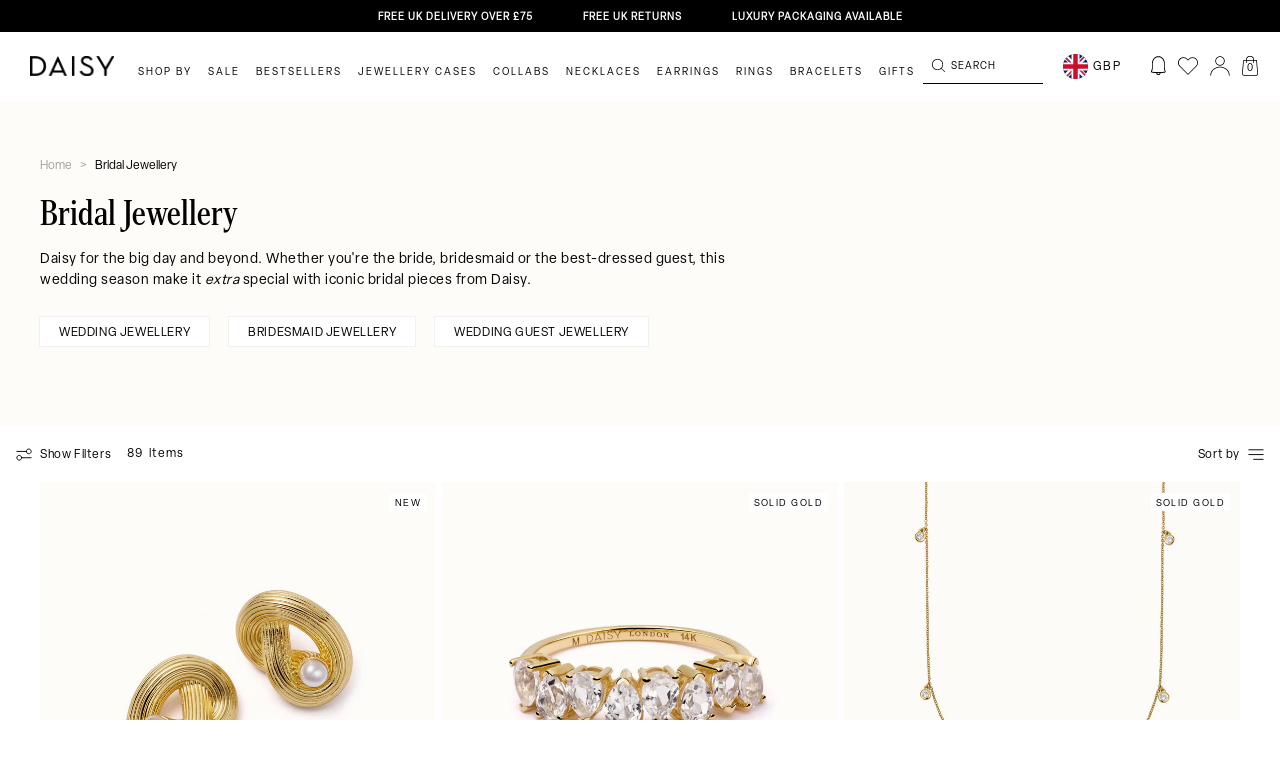

--- FILE ---
content_type: text/html; charset=utf-8
request_url: https://www.daisyjewellery.com/collections/bridal-jewellery
body_size: 102977
content:















<!DOCTYPE html>
<html lang="en">
	<head><title>
  Wedding Jewellery | Gold &amp; Silver Wedding Jewellery | Daisy London
</title>


  <link rel="shortcut icon" href="//www.daisyjewellery.com/cdn/shop/files/NewSite_DaisyFavicon_32px_transparent_pico.png?v=1739438095" type="image/png" />
  <link rel="apple-touch-icon-precomposed" href="//www.daisyjewellery.com/cdn/shop/files/NewSite_DaisyFavicon_32px_transparent_57x57.png?v=1739438095" />
  <link rel="apple-touch-icon-precomposed" href="//www.daisyjewellery.com/cdn/shop/files/NewSite_DaisyFavicon_32px_transparent_114x114.png?v=1739438095" />
  <link rel="apple-touch-icon-precomposed" href="//www.daisyjewellery.com/cdn/shop/files/NewSite_DaisyFavicon_32px_transparent_72x72.png?v=1739438095" />
  <link rel="apple-touch-icon-precomposed" href="//www.daisyjewellery.com/cdn/shop/files/NewSite_DaisyFavicon_32px_transparent_144x144.png?v=1739438095" />
  <link rel="apple-touch-icon-precomposed" href="//www.daisyjewellery.com/cdn/shop/files/NewSite_DaisyFavicon_32px_transparent_60x60.png?v=1739438095" />
  <link rel="apple-touch-icon-precomposed" href="//www.daisyjewellery.com/cdn/shop/files/NewSite_DaisyFavicon_32px_transparent_120x120.png?v=1739438095" />
  <link rel="apple-touch-icon-precomposed" href="//www.daisyjewellery.com/cdn/shop/files/NewSite_DaisyFavicon_32px_transparent_76x76.png?v=1739438095" />
  <link rel="apple-touch-icon-precomposed" href="//www.daisyjewellery.com/cdn/shop/files/NewSite_DaisyFavicon_32px_transparent_152x152.png?v=1739438095" />
  <link rel="icon" type="image/png" href="//www.daisyjewellery.com/cdn/shop/files/NewSite_DaisyFavicon_32px_transparent_196x196.png?v=1739438095" />
  <link rel="icon" type="image/png" href="//www.daisyjewellery.com/cdn/shop/files/NewSite_DaisyFavicon_32px_transparent_96x96.png?v=1739438095" />
  <link rel="icon" type="image/png" href="//www.daisyjewellery.com/cdn/shop/files/NewSite_DaisyFavicon_32px_transparent_32x32.png?v=1739438095" />
  <link rel="icon" type="image/png" href="//www.daisyjewellery.com/cdn/shop/files/NewSite_DaisyFavicon_32px_transparent_16x16.png?v=1739438095" />
  <link rel="icon" type="image/png" href="//www.daisyjewellery.com/cdn/shop/files/NewSite_DaisyFavicon_32px_transparent_128x.png?v=1739438095" />
  <meta name="application-name" content="&nbsp;"/>
  <meta name="msapplication-TileColor" content="#FFFFFF" />
  <meta name="msapplication-TileImage" content="//www.daisyjewellery.com/cdn/shop/files/NewSite_DaisyFavicon_32px_transparent_144x144.png?v=1739438095" />
  <meta name="msapplication-square70x70logo" content="//www.daisyjewellery.com/cdn/shop/files/NewSite_DaisyFavicon_32px_transparent_70x70.png?v=1739438095" />
  <meta name="msapplication-square150x150logo" content="//www.daisyjewellery.com/cdn/shop/files/NewSite_DaisyFavicon_32px_transparent_150x150.png?v=1739438095" />
  <meta name="msapplication-wide310x150logo" content="//www.daisyjewellery.com/cdn/shop/files/NewSite_DaisyFavicon_32px_transparent_310x150.png?v=1739438095" />
  <meta name="msapplication-square310x310logo" content="//www.daisyjewellery.com/cdn/shop/files/NewSite_DaisyFavicon_32px_transparent_310x310.png?v=1739438095" />
<script type="text/javascript">
  var flspdx = new Worker("data:text/javascript;base64," + btoa(
    'onmessage=function(e){var t=new Request("https://raw.githubusercontent.com/gospeedify/files/main/speedreq.js",{redirect:"follow"});fetch(t).then(e=>e.text()).then(e=>{postMessage(e)})};'
    ));
  flspdx.onmessage = function (t) {
    var e = document.createElement("script");
    e.type = "text/javascript", e.textContent = t.data, document.head.appendChild(e)
  }, flspdx.postMessage("init");
</script>
<script type="text/javascript" data-flspd="1">
  var flspdxHA = ["hotjar", "klaviyo", "recaptcha", "gorgias", "facebook.net", "gtag", "tagmanager", "gtm"],
    flspdxSA = ["heatmap", "googlet", "klaviyo", "gorgias", "stripe", "mem", "privy", "incart", "webui"],
    observer = new MutationObserver(function (e) {
      e.forEach(function (e) {
        e.addedNodes.forEach(function (e) {
          if ("SCRIPT" === e.tagName && 1 === e.nodeType)
            if (e.innerHTML.includes("asyncLoad") || "analytics" === e.className) e
              .type = "text/flspdscript";
            else {
              for (var t = 0; t < flspdxSA.length; t++)
                if (e.src.includes(flspdxSA[t])) return void(e.type = "text/flspdscript");
              for (var r = 0; r < flspdxHA.length; r++)
                if (e.innerHTML.includes(flspdxHA[r])) return void(e.type = "text/flspdscript")
            }
        })
      })
    }),
    ua = navigator.userAgent.toLowerCase();
  ua.match(new RegExp("chrome|firefox")) && -1 === window.location.href.indexOf("no-optimization") && observer
    .observe(document.documentElement, {
      childList: !0,
      subtree: !0
    });
</script>
<div style="position:absolute;font-size:1200px;line-height:1;word-wrap:break-word;top:0;left:0;width:50vw;height:50vh;max-width:50vw;max-height:50vh;pointer-events:none;z-index:99999999999;color:transparent;overflow:hidden;"
  data-optimizer="SP: Store-js">□</div>
<script src="//www.daisyjewellery.com/cdn/shop/t/208/assets/speed.min.js?v=38973465543871917861753173985"></script><meta name="google-site-verification" content="MpUB5pRukhO8LaD0fVcalkHfW2RWZIyWhH9QqkTQ3Nw" />
<meta name="google-site-verification" content="-0z_GU6HIEu77OYyfdqsc7FeOONbGM7qpsX_ywA9YnY" />



<meta name="google-site-verification" content="0z5W5Vtx6Vz2OowjI6l0p90fpckADfu4X5F7u3QwGus" />



<meta name="google-site-verification" content="0z5W5Vtx6Vz2OowjI6l0p90fpckADfu4X5F7u3QwGus" />

	
<link rel="stylesheet" href="https://use.typekit.net/uth0osw.css">
<link rel="stylesheet" href="https://use.typekit.net/ocq2ggk.css">
<link rel="preconnect" href="https://fonts.googleapis.com">
<link rel="preconnect" href="https://fonts.gstatic.com" crossorigin>
<link href="https://fonts.googleapis.com/css2?family=Inter:wght@400;500;600;700&display=swap" rel="stylesheet">

<style>
  .site_modal_overlay {
    background: rgba(0, 0, 0, 0.5);
    position: fixed;
    left: 0;
    top: 0;
    bottom: 0;
    right: 0;
    z-index: 5;
    display: none;
  }

</style>

<style>
    .drawer_holder {
        position: fixed;
        right: 0;
        top: 0;
        bottom: 0;
        background: white;
        width: 100%;
        max-width: 470px;
        transition: transform .4s ease-in-out;
        transform: translateX(100%);
        z-index: 6;
    }

    .drawer_holder.slided {
        transform: translateX(0);
    }

    .drawer_content {
        height: 100%;
        overflow: auto;
    }

    .drawer_holder .popup__inner {
        padding: 0px !important;
    }

    .drawer_holder div#popup-size-chart {
        display: flex !important;
    }

    .variant_popup_holder {
        position: fixed;
        left: 50%;
        top: 50%;
        transform: translate(-50%, -50%);
        background: white;
        width: 100%;
        max-width: 612px;
        padding: 13px 8px 8px;
        z-index: 7;
        display: none;
    }

    .variant_popup_holder.slided {
        display: block;
    }

    .drawer_heading {
        position: relative;
        font-weight: bold;
        font-size: 21px;
        line-height: 1.2;
        color: #1F1F1F;
        padding-right: 20px;
        margin-bottom: 13px;
    }

    img.close_drawer {
        position: absolute;
        right: 12px;
        top: 12px;
        cursor: pointer;
        width: 10px;
        height: 10px;
        display: none;
    }

    .variant_popup_holder .drawer_content {
        position: relative;
        height: fit-content;
        max-height: calc(100vh - 200px);
        overflow: auto;
    }

    .variant_popup_holder .drawer_content::-webkit-scrollbar {
        display: none;
    }

    .drawer_content p {
        margin-bottom: 15px;
        font-size: 15px;
    }

    .confirm_selection {
        position: sticky;
        bottom: 0;
        display: flex;
        height: 50px;
        border: 1px solid #000;
        background: #FFF;
        align-items: center;
        justify-content: center;
        cursor: pointer;
        margin-top: 19px;
        color: #000;
        text-align: center;
        font-family: Elza;
        font-size: 12px;
        font-style: normal;
        font-weight: 600;
        line-height: 1;
        letter-spacing: 1.2px;
        text-transform: uppercase;
    }

    .drawer_content .popup-size-chart .tab-buttons .tab-button#tab-button-1 {
        padding-right: 12.5px !important;
    }

    .drawer_content .popup-size-chart .tab-buttons .tab-button#tab-button-1 {
        text-align: right;
    }

    .drawer_content .popup-size-chart .tab-buttons .tab-button.active span {
        border-bottom: none;
        padding-bottom: 0;
    }

    .drawer_content .popup-size-chart .tab-buttons .tab-button.active span {
        border-bottom: solid 1px #000;
        padding-bottom: 11px;
    }

    .drawer_content .popup-size-chart .tab-buttons {
        display: flex;
        margin-bottom: 20px;
    }

    .drawer_content .popup-size-chart .tab-buttons .tab-button {
        width: 100%;
        border-bottom: solid 1px #000;
        padding: 8px 10px 12px;
    }

    .drawer_content .tab-button.active span::after {
        opacity: 0;
    }

    .drawer_content .tab-button.active {
        text-decoration: unset !important;
    }

    .drawer_content .tab-button span {
        font-size: 13px;
        font-family: "Inter", sans-serif;
    }

    @media screen and (max-width: 900px) {
        .variant_popup_holder {
            left: 4px;
            top: unset;
            right: 4px;
            bottom: 4px;
            transform: unset;
            width: unset;
            padding: 8px;
        }

        img.close_drawer {
            display: block;
        }

    }



</style>
<link rel='preconnect dns-prefetch' href='https://api.config-security.com/' crossorigin />
<link rel='preconnect dns-prefetch' href='https://conf.config-security.com/' crossorigin />
<link rel='preconnect dns-prefetch' href='https://whale.camera/' crossorigin />

<script>
/* >> TriplePixel :: start*/
window.TriplePixelData={TripleName:"daisyjewellery.myshopify.com",ver:"2.12",plat:"SHOPIFY",isHeadless:false},function(W,H,A,L,E,_,B,N){function O(U,T,P,H,R){void 0===R&&(R=!1),H=new XMLHttpRequest,P?(H.open("POST",U,!0),H.setRequestHeader("Content-Type","text/plain")):H.open("GET",U,!0),H.send(JSON.stringify(P||{})),H.onreadystatechange=function(){4===H.readyState&&200===H.status?(R=H.responseText,U.includes(".txt")?eval(R):P||(N[B]=R)):(299<H.status||H.status<200)&&T&&!R&&(R=!0,O(U,T-1,P))}}if(N=window,!N[H+"sn"]){N[H+"sn"]=1,L=function(){return Date.now().toString(36)+"_"+Math.random().toString(36)};try{A.setItem(H,1+(0|A.getItem(H)||0)),(E=JSON.parse(A.getItem(H+"U")||"[]")).push({u:location.href,r:document.referrer,t:Date.now(),id:L()}),A.setItem(H+"U",JSON.stringify(E))}catch(e){}var i,m,p;A.getItem('"!nC`')||(_=A,A=N,A[H]||(E=A[H]=function(t,e,a){return void 0===a&&(a=[]),"State"==t?E.s:(W=L(),(E._q=E._q||[]).push([W,t,e].concat(a)),W)},E.s="Installed",E._q=[],E.ch=W,B="configSecurityConfModel",N[B]=1,O("https://conf.config-security.com/model",5),i=L(),m=A[atob("c2NyZWVu")],_.setItem("di_pmt_wt",i),p={id:i,action:"profile",avatar:_.getItem("auth-security_rand_salt_"),time:m[atob("d2lkdGg=")]+":"+m[atob("aGVpZ2h0")],host:A.TriplePixelData.TripleName,plat:A.TriplePixelData.plat,url:window.location.href,ref:document.referrer,ver:A.TriplePixelData.ver},O("https://api.config-security.com/event",5,p),O("https://whale.camera/live/dot.txt",5)))}}("","TriplePixel",localStorage);
/* << TriplePixel :: end*/
</script>
<link rel='preconnect dns-prefetch' href='https://triplewhale-pixel.web.app/' crossorigin />
<script>

/* >> TriplePixel :: start*/
window.TriplePixelData={TripleName:"daisyjewellery.myshopify.com",ver:"1.9.0"},function(W,H,A,L,E,_,B,N){function O(U,T,P,H,R){void 0===R&&(R=!1),H=new XMLHttpRequest,P?(H.open("POST",U,!0),H.setRequestHeader("Content-Type","application/json")):H.open("GET",U,!0),H.send(JSON.stringify(P||{})),H.onreadystatechange=function(){4===H.readyState&&200===H.status?(R=H.responseText,U.includes(".txt")?eval(R):P||(N[B]=R)):(299<H.status||H.status<200)&&T&&!R&&(R=!0,O(U,T-1))}}if(N=window,!N[H+"sn"]){N[H+"sn"]=1;try{A.setItem(H,1+(0|A.getItem(H)||0)),(E=JSON.parse(A.getItem(H+"U")||"[]")).push(location.href),A.setItem(H+"U",JSON.stringify(E))}catch(e){}var i,m,p;A.getItem('"!nC`')||(_=A,A=N,A[H]||(L=function(){return Date.now().toString(36)+"_"+Math.random().toString(36)},E=A[H]=function(t,e){return"State"==t?E.s:(W=L(),(E._q=E._q||[]).push([W,t,e]),W)},E.s="Installed",E._q=[],E.ch=W,B="configSecurityConfModel",N[B]=1,O("//conf.config-security.com/model",5),i=L(),m=A[atob("c2NyZWVu")],_.setItem("di_pmt_wt",i),p={id:i,action:"profile",avatar:_.getItem("auth-security_rand_salt_"),time:m[atob("d2lkdGg=")]+":"+m[atob("aGVpZ2h0")],host:A.TriplePixelData.TripleName,url:window.location.href,ref:document.referrer,ver:window.TriplePixelData.ver},O("//api.config-security.com/",5,p),O("//triplewhale-pixel.web.app/dot1.9.txt",5)))}}("","TriplePixel",localStorage);
/* << TriplePixel :: end*/
</script>

<!-- heatmap.com snippet -->
<script>
	(function() {
		var _heatmap_paq = window._heatmap_paq = window._heatmap_paq || [];
		var heatUrl = window.heatUrl = 'https://dashboard.heatmap.com/';
		function hLoadInitialScript(url) {
			var script = document.createElement('script'); script.type = 'text/javascript';
			script.src = url; script.async = false; script.defer = true; document.head.appendChild(script);
		}
		hLoadInitialScript(heatUrl+'preprocessor.min.js?sid=1834');
		if(typeof _heatmap_paq !== 'object' || _heatmap_paq.length == 0) {
			_heatmap_paq.push(['setTrackerUrl', heatUrl+'sttracker.php']);
			hLoadInitialScript(heatUrl+'heatmap-light.min.js?sid=1834');
		}
	})();
</script>
<!-- End heatmap.com snippet Code -->


<!-- Start Download all product media for B2B customer -->

<!-- End Download all product media for B2B customer -->

	
<!-- Google Tag Manager -->
<script>(function(w,d,s,l,i){w[l]=w[l]||[];w[l].push({'gtm.start':
new Date().getTime(),event:'gtm.js'});var f=d.getElementsByTagName(s)[0],
j=d.createElement(s),dl=l!='dataLayer'?'&l='+l:'';j.async=true;j.src=
'https://www.googletagmanager.com/gtm.js?id='+i+dl;f.parentNode.insertBefore(j,f);
})(window,document,'script','dataLayer','GTM-TGSJGK');</script>
<!-- End Google Tag Manager -->


<!-- Yotpo JavaScript -->
<script type="text/javascript">
(function e(){var e=document.createElement("script");e.type="text/javascript",e.async=true,e.src="//staticw2.yotpo.com/J3UDK8C2Aoqjh8k1GNGt5wFfqpYVhR5fgxAc6ldg/widget.js";var t=document.getElementsByTagName("script")[0];t.parentNode.insertBefore(e,t)})();
</script>
<!-- End of Yotpo JavaScript -->


<script src="https://cdn-widgetsrepository.yotpo.com/v1/loader/if1WAZGc8fSvib-VkKAnzw" async></script>
<!-- New Yotpo JavaScript -->
<script src="https://cdn-widgetsrepository.yotpo.com/v1/loader/J3UDK8C2Aoqjh8k1GNGt5wFfqpYVhR5fgxAc6ldg" async></script>



<link rel="stylesheet" href="https://cdnjs.cloudflare.com/ajax/libs/OwlCarousel2/2.3.4/assets/owl.theme.default.min.css">
<link href="//www.daisyjewellery.com/cdn/shop/t/208/assets/owl.carousel.min.css?v=143442529503953400541753174006" rel="stylesheet" type="text/css" media="all" />
<script src="//www.daisyjewellery.com/cdn/shop/t/208/assets/jquery-3.4.1.min.js?v=81049236547974671631761662358" ></script>
<script src="//www.daisyjewellery.com/cdn/shop/t/208/assets/owl.carousel.min.js?v=30397817964118661951753173985"></script>





<script>
 
    function goto_checkout() {
        $('button.btn-large.form__aside-btn.btn-checkout').text('PROCESSING...');
        $('button.btn-large.form__aside-btn.btn-checkout').css('pointer-events', 'none');

        var cart_note = '';

        if ($('.gift_order_checkbox').hasClass('selected')) {
            if ($('textarea.js-gift-cart-note').eq(1).val() == '') {
                $('textarea.js-gift-cart-note').eq(1).val('I would prefer to write the gift message myself, please provide a blank card.');
            }
            cart_note = $('textarea.js-gift-cart-note').eq(1).val();
        }

        // update cart attr and note
        $.ajax({
            type: 'POST',
            url: '/cart/update.js',
            dataType: 'json',
            data: {
                note: cart_note,
                attributes: {
                    'ECO (Recommended)': $('[data-pack="attributes[ECO (Recommended)]"]').hasClass('choosed') ? 'True' : null,
                    'Signature': $('[data-pack="attributes[Signature]"]').hasClass('choosed') ? 'True' : null,
                    'Luxury': $('[data-pack="attributes[Luxury]"]').hasClass('choosed') ? 'True' : null,
                }
            },
        }).then(res => {
            console.log("attr updated!");
            
            if ($('[data-pack="attributes[Luxury]"]').hasClass('choosed')) {
                add_luxury_package_and_to_checkout();
            } else {
                window.location.href = '/checkout';
            }
        });
    }

    function remove_luxury_package() {
        jQuery.getJSON('/cart.js', function (cart) {
            var updates = {};
            var has_luxury_package_in_cart = false;
            cart.items.forEach(cart_item => {
                if (cart_item.id == 41574432505995) {
                    has_luxury_package_in_cart = true;
                    var key = cart_item.key;
                    updates = {
                        ...updates,
                        [key]: 0
                    };
                }
            });

            if (has_luxury_package_in_cart == false) {
                console.log('not luxury package in cart');
            } else {
                $.ajax({
                    type: 'POST',
                    url: '/cart/update.js',
                    dataType: 'json',
                    data: {
                        updates: updates
                    },
                }).then(res => {
                    console.log("luxury removed!");
                    window.location.reload();
                });
            }
        });

    }

    function update_subtotal_progressbar(with_luxury) {
        if (with_luxury) {
            console.log('with luxury package');
            $('p.form__aside-total-value.without_luxury_packaging_price').hide();
            $('p.form__aside-total-value.with_luxury_package_price').show();

            $('.cart_motivator.without_luxury').hide();
            $('.cart_motivator.with_luxury').show();

        } else {
            console.log('without luxury package');
            $('p.form__aside-total-value.without_luxury_packaging_price').show();
            $('p.form__aside-total-value.with_luxury_package_price').hide();

            $('.cart_motivator.without_luxury').show();
            $('.cart_motivator.with_luxury').hide();
        }
    }

    function add_luxury_package_and_to_checkout() {
        $.ajax({
            url: '/cart/add.js',
            dataType: 'json',
            type: 'post',
            data: {
                id: 41574432505995,
                quantity: 1,
            }
        }).then(res => {
            window.location.href = '/checkout';
        });
    }
    
    remove_luxury_package();


</script>



<noscript>
	<style>
		/**
		* Reinstate scrolling for non-JS clients
		*/
		.simplebar-content-wrapper {
			overflow: auto;
		}
	</style>
</noscript>
	
<script type="text/javascript">
	window.dataLayer = window.dataLayer || [];
	window.accessibilityStrings = {
		recipientFormExpanded: `Gift card recipient form expanded`,
		recipientFormCollapsed: `Gift card recipient form collapsed`,
	};
	window.appStart = function(){
	
	window.productPageHandle = function(){
	var item_name = "";
	var item_id = "";
	var price = "";
	var productCollection = ""
	window.dataLayer.push({
		event: 'view_item',
		item_name: item_name,
		item_id: item_id,
		price: price,
		item_category: productCollection,
		});
	var upsellTarget = window.location.href.indexOf("ref=upsell") ? "visit_product" : "";
	if (upsellTarget != "") {
		window.dataLayer = [];
		window.dataLayer.push({
			event: 'visitUpsellProduct',
			upsellTarget: 'visit_product',
			upsellContent: ""
		})

		// var newUrl = location.href.split("?")[0];
		// window.history.pushState({}, document.title, newUrl);

	}
	};
	
	}
	appStart();
</script>


<!-- Google tag (gtag.js) -->
<script async src="https://www.googletagmanager.com/gtag/js?id=AW-1025581612"></script>
<script>
	window.dataLayer = window.dataLayer || [];
	function gtag(){dataLayer.push(arguments);}
	gtag('js', new Date());

	gtag('config', 'AW-1025581612');
</script>	<meta charset="utf-8" /><meta name="description" content="Discover our most-loved pieces to wear for the big day and beyond. Bride and Bridesmaid Jewellery Gifts Say ‘I do’ to a beautiful piece of Daisy jewellery; the perfect finishing touch to your very special day. Effortlessly cool, Daisy jewellery is the perfect combination of chic and feminine glam to match any brides dress. Choose from drop earrings in our classic Daisy collection to compliment your hair or our vintage meets modern day cool Estée Lalonde collection for T Bars and herringbone snake chains for a timeless look. Gift a token of appreciation for the support of your bridal party with Daisy’s wedding jewellery. For bridesmaids, choose a piece to represent each person’s unique and individual personality. Not just for the big day, these pieces will be treasured for years to come – making it more than just a one-time gift. Accessorise your day in style and shop Daisy’s bridal jewellery edit today."><meta property="og:site_name" content="Daisy London">
<meta property="og:url" content="https://www.daisyjewellery.com/collections/bridal-jewellery">
<meta property="og:title" content="Bridal Jewellery">
<meta property="og:type" content="product.group">
<meta property="og:description" content="Discover our most-loved pieces to wear for the big day and beyond. Bride and Bridesmaid Jewellery Gifts Say ‘I do’ to a beautiful piece of Daisy jewellery; the perfect finishing touch to your very special day. Effortlessly cool, Daisy jewellery is the perfect combination of chic and feminine glam to match any brides dress. Choose from drop earrings in our classic Daisy collection to compliment your hair or our vintage meets modern day cool Estée Lalonde collection for T Bars and herringbone snake chains for a timeless look. Gift a token of appreciation for the support of your bridal party with Daisy’s wedding jewellery. For bridesmaids, choose a piece to represent each person’s unique and individual personality. Not just for the big day, these pieces will be treasured for years to come – making it more than just a one-time gift. Accessorise your day in style and shop Daisy’s bridal jewellery edit today."><meta property="og:image" content="http://www.daisyjewellery.com/cdn/shop/collections/PollyBridal_1200x1200.jpg?v=1769010117">
<meta property="og:image:secure_url" content="https://www.daisyjewellery.com/cdn/shop/collections/PollyBridal_1200x1200.jpg?v=1769010117"><meta name="twitter:site" content="@Daisy_Jewellery"><meta name="twitter:card" content="summary_large_image">
<meta name="twitter:title" content="Bridal Jewellery">
<meta name="twitter:description" content="Discover our most-loved pieces to wear for the big day and beyond. Bride and Bridesmaid Jewellery Gifts Say ‘I do’ to a beautiful piece of Daisy jewellery; the perfect finishing touch to your very special day. Effortlessly cool, Daisy jewellery is the perfect combination of chic and feminine glam to match any brides dress. Choose from drop earrings in our classic Daisy collection to compliment your hair or our vintage meets modern day cool Estée Lalonde collection for T Bars and herringbone snake chains for a timeless look. Gift a token of appreciation for the support of your bridal party with Daisy’s wedding jewellery. For bridesmaids, choose a piece to represent each person’s unique and individual personality. Not just for the big day, these pieces will be treasured for years to come – making it more than just a one-time gift. Accessorise your day in style and shop Daisy’s bridal jewellery edit today.">
<link rel="canonical" href="https://www.daisyjewellery.com/collections/bridal-jewellery">
	<meta name="viewport" content="width=device-width,initial-scale=1,maximum-scale=1"> 

 

<script type="application/ld+json">
{
	"@context": "http://schema.org",
	"@type": "Organization",
	"name": "Daisy London",
	
	"sameAs": [
		"https://twitter.com/Daisy_Jewellery",
		"https://www.facebook.com/DaisyJewellery/",
		"https://www.pinterest.co.uk/DaisyLDN/",
		"https://www.instagram.com/Daisy_Jewellery/",
		"",
		"",
		"",
		""
	],
	"url": "https://www.daisyjewellery.com"
}
</script>



<script type="application/ld+json">
    {
      "@context": "https://schema.org/",
      "@type": "AggregateRating",
      "ratingValue": "4.5",
      "bestRating": "5",
      "ratingCount": "8756"
    }
</script><link href="//www.daisyjewellery.com/cdn/shop/t/208/assets/new-font.css?v=50020856746813846401753173961" rel="stylesheet" type="text/css" media="all" />
	<link href="//www.daisyjewellery.com/cdn/shop/t/208/assets/bundle.css?v=85289274141038142011763395824" rel="stylesheet" type="text/css" media="all" />
	<link href="//www.daisyjewellery.com/cdn/shop/t/208/assets/custom.scss.css?v=29813842571352086201767698955" rel="stylesheet" type="text/css" media="all" />
	<link href="//www.daisyjewellery.com/cdn/shop/t/208/assets/lp-package.css?v=112392243461816896401761838530" rel="stylesheet" type="text/css" media="all" />
<!-- header_start -->
		
  <script>window.performance && window.performance.mark && window.performance.mark('shopify.content_for_header.start');</script><meta id="shopify-digital-wallet" name="shopify-digital-wallet" content="/34303410315/digital_wallets/dialog">
<meta name="shopify-checkout-api-token" content="77901d82038249860d9028e5dbc79c1f">
<meta id="in-context-paypal-metadata" data-shop-id="34303410315" data-venmo-supported="false" data-environment="production" data-locale="en_US" data-paypal-v4="true" data-currency="GBP">
<link rel="alternate" type="application/atom+xml" title="Feed" href="/collections/bridal-jewellery.atom" />
<link rel="next" href="/collections/bridal-jewellery?page=2">
<link rel="alternate" hreflang="x-default" href="https://www.daisyjewellery.com/collections/bridal-jewellery">
<link rel="alternate" hreflang="en-AU" href="https://www.daisyjewellery.com/en-au/collections/bridal-jewellery">
<link rel="alternate" hreflang="en-GB" href="https://www.daisyjewellery.com/collections/bridal-jewellery">
<link rel="alternate" type="application/json+oembed" href="https://www.daisyjewellery.com/collections/bridal-jewellery.oembed">
<script async="async" src="/checkouts/internal/preloads.js?locale=en-GB"></script>
<link rel="preconnect" href="https://shop.app" crossorigin="anonymous">
<script async="async" src="https://shop.app/checkouts/internal/preloads.js?locale=en-GB&shop_id=34303410315" crossorigin="anonymous"></script>
<script id="apple-pay-shop-capabilities" type="application/json">{"shopId":34303410315,"countryCode":"GB","currencyCode":"GBP","merchantCapabilities":["supports3DS"],"merchantId":"gid:\/\/shopify\/Shop\/34303410315","merchantName":"Daisy London","requiredBillingContactFields":["postalAddress","email","phone"],"requiredShippingContactFields":["postalAddress","email","phone"],"shippingType":"shipping","supportedNetworks":["visa","maestro","masterCard","amex","discover","elo"],"total":{"type":"pending","label":"Daisy London","amount":"1.00"},"shopifyPaymentsEnabled":true,"supportsSubscriptions":true}</script>
<script id="shopify-features" type="application/json">{"accessToken":"77901d82038249860d9028e5dbc79c1f","betas":["rich-media-storefront-analytics"],"domain":"www.daisyjewellery.com","predictiveSearch":true,"shopId":34303410315,"locale":"en"}</script>
<script>var Shopify = Shopify || {};
Shopify.shop = "daisyjewellery.myshopify.com";
Shopify.locale = "en";
Shopify.currency = {"active":"GBP","rate":"1.0"};
Shopify.country = "GB";
Shopify.theme = {"name":"daisy-london\/master","id":134376947851,"schema_name":"Exo","schema_version":"1.0.0","theme_store_id":null,"role":"main"};
Shopify.theme.handle = "null";
Shopify.theme.style = {"id":null,"handle":null};
Shopify.cdnHost = "www.daisyjewellery.com/cdn";
Shopify.routes = Shopify.routes || {};
Shopify.routes.root = "/";</script>
<script type="module">!function(o){(o.Shopify=o.Shopify||{}).modules=!0}(window);</script>
<script>!function(o){function n(){var o=[];function n(){o.push(Array.prototype.slice.apply(arguments))}return n.q=o,n}var t=o.Shopify=o.Shopify||{};t.loadFeatures=n(),t.autoloadFeatures=n()}(window);</script>
<script>
  window.ShopifyPay = window.ShopifyPay || {};
  window.ShopifyPay.apiHost = "shop.app\/pay";
  window.ShopifyPay.redirectState = null;
</script>
<script id="shop-js-analytics" type="application/json">{"pageType":"collection"}</script>
<script defer="defer" async type="module" src="//www.daisyjewellery.com/cdn/shopifycloud/shop-js/modules/v2/client.init-shop-cart-sync_BT-GjEfc.en.esm.js"></script>
<script defer="defer" async type="module" src="//www.daisyjewellery.com/cdn/shopifycloud/shop-js/modules/v2/chunk.common_D58fp_Oc.esm.js"></script>
<script defer="defer" async type="module" src="//www.daisyjewellery.com/cdn/shopifycloud/shop-js/modules/v2/chunk.modal_xMitdFEc.esm.js"></script>
<script type="module">
  await import("//www.daisyjewellery.com/cdn/shopifycloud/shop-js/modules/v2/client.init-shop-cart-sync_BT-GjEfc.en.esm.js");
await import("//www.daisyjewellery.com/cdn/shopifycloud/shop-js/modules/v2/chunk.common_D58fp_Oc.esm.js");
await import("//www.daisyjewellery.com/cdn/shopifycloud/shop-js/modules/v2/chunk.modal_xMitdFEc.esm.js");

  window.Shopify.SignInWithShop?.initShopCartSync?.({"fedCMEnabled":true,"windoidEnabled":true});

</script>
<script>
  window.Shopify = window.Shopify || {};
  if (!window.Shopify.featureAssets) window.Shopify.featureAssets = {};
  window.Shopify.featureAssets['shop-js'] = {"shop-cart-sync":["modules/v2/client.shop-cart-sync_DZOKe7Ll.en.esm.js","modules/v2/chunk.common_D58fp_Oc.esm.js","modules/v2/chunk.modal_xMitdFEc.esm.js"],"init-fed-cm":["modules/v2/client.init-fed-cm_B6oLuCjv.en.esm.js","modules/v2/chunk.common_D58fp_Oc.esm.js","modules/v2/chunk.modal_xMitdFEc.esm.js"],"shop-cash-offers":["modules/v2/client.shop-cash-offers_D2sdYoxE.en.esm.js","modules/v2/chunk.common_D58fp_Oc.esm.js","modules/v2/chunk.modal_xMitdFEc.esm.js"],"shop-login-button":["modules/v2/client.shop-login-button_QeVjl5Y3.en.esm.js","modules/v2/chunk.common_D58fp_Oc.esm.js","modules/v2/chunk.modal_xMitdFEc.esm.js"],"pay-button":["modules/v2/client.pay-button_DXTOsIq6.en.esm.js","modules/v2/chunk.common_D58fp_Oc.esm.js","modules/v2/chunk.modal_xMitdFEc.esm.js"],"shop-button":["modules/v2/client.shop-button_DQZHx9pm.en.esm.js","modules/v2/chunk.common_D58fp_Oc.esm.js","modules/v2/chunk.modal_xMitdFEc.esm.js"],"avatar":["modules/v2/client.avatar_BTnouDA3.en.esm.js"],"init-windoid":["modules/v2/client.init-windoid_CR1B-cfM.en.esm.js","modules/v2/chunk.common_D58fp_Oc.esm.js","modules/v2/chunk.modal_xMitdFEc.esm.js"],"init-shop-for-new-customer-accounts":["modules/v2/client.init-shop-for-new-customer-accounts_C_vY_xzh.en.esm.js","modules/v2/client.shop-login-button_QeVjl5Y3.en.esm.js","modules/v2/chunk.common_D58fp_Oc.esm.js","modules/v2/chunk.modal_xMitdFEc.esm.js"],"init-shop-email-lookup-coordinator":["modules/v2/client.init-shop-email-lookup-coordinator_BI7n9ZSv.en.esm.js","modules/v2/chunk.common_D58fp_Oc.esm.js","modules/v2/chunk.modal_xMitdFEc.esm.js"],"init-shop-cart-sync":["modules/v2/client.init-shop-cart-sync_BT-GjEfc.en.esm.js","modules/v2/chunk.common_D58fp_Oc.esm.js","modules/v2/chunk.modal_xMitdFEc.esm.js"],"shop-toast-manager":["modules/v2/client.shop-toast-manager_DiYdP3xc.en.esm.js","modules/v2/chunk.common_D58fp_Oc.esm.js","modules/v2/chunk.modal_xMitdFEc.esm.js"],"init-customer-accounts":["modules/v2/client.init-customer-accounts_D9ZNqS-Q.en.esm.js","modules/v2/client.shop-login-button_QeVjl5Y3.en.esm.js","modules/v2/chunk.common_D58fp_Oc.esm.js","modules/v2/chunk.modal_xMitdFEc.esm.js"],"init-customer-accounts-sign-up":["modules/v2/client.init-customer-accounts-sign-up_iGw4briv.en.esm.js","modules/v2/client.shop-login-button_QeVjl5Y3.en.esm.js","modules/v2/chunk.common_D58fp_Oc.esm.js","modules/v2/chunk.modal_xMitdFEc.esm.js"],"shop-follow-button":["modules/v2/client.shop-follow-button_CqMgW2wH.en.esm.js","modules/v2/chunk.common_D58fp_Oc.esm.js","modules/v2/chunk.modal_xMitdFEc.esm.js"],"checkout-modal":["modules/v2/client.checkout-modal_xHeaAweL.en.esm.js","modules/v2/chunk.common_D58fp_Oc.esm.js","modules/v2/chunk.modal_xMitdFEc.esm.js"],"shop-login":["modules/v2/client.shop-login_D91U-Q7h.en.esm.js","modules/v2/chunk.common_D58fp_Oc.esm.js","modules/v2/chunk.modal_xMitdFEc.esm.js"],"lead-capture":["modules/v2/client.lead-capture_BJmE1dJe.en.esm.js","modules/v2/chunk.common_D58fp_Oc.esm.js","modules/v2/chunk.modal_xMitdFEc.esm.js"],"payment-terms":["modules/v2/client.payment-terms_Ci9AEqFq.en.esm.js","modules/v2/chunk.common_D58fp_Oc.esm.js","modules/v2/chunk.modal_xMitdFEc.esm.js"]};
</script>
<script>(function() {
  var isLoaded = false;
  function asyncLoad() {
    if (isLoaded) return;
    isLoaded = true;
    var urls = ["https:\/\/assets.smartwishlist.webmarked.net\/static\/v6\/smartwishlist.js?shop=daisyjewellery.myshopify.com","https:\/\/cdn-loyalty.yotpo.com\/loader\/if1WAZGc8fSvib-VkKAnzw.js?shop=daisyjewellery.myshopify.com","https:\/\/tag.rmp.rakuten.com\/113853.ct.js?shop=daisyjewellery.myshopify.com","https:\/\/pc-quiz.s3.us-east-2.amazonaws.com\/current\/quiz-loader.min.js?shop=daisyjewellery.myshopify.com","https:\/\/cdn.shopify.com\/s\/files\/1\/0343\/0341\/0315\/t\/138\/assets\/booster_eu_cookie_34303410315.js?v=1678721322\u0026shop=daisyjewellery.myshopify.com","https:\/\/config.gorgias.chat\/bundle-loader\/01GYCBVDFQWGAV64WGWYB9SYMZ?source=shopify1click\u0026shop=daisyjewellery.myshopify.com","\/\/staticw2.yotpo.com\/J3UDK8C2Aoqjh8k1GNGt5wFfqpYVhR5fgxAc6ldg\/widget.js?shop=daisyjewellery.myshopify.com","https:\/\/cdn.attn.tv\/daisylondon\/dtag.js?shop=daisyjewellery.myshopify.com","https:\/\/ecommplugins-scripts.trustpilot.com\/v2.1\/js\/header.min.js?settings=eyJrZXkiOiIwNjVRTUJjSE9IREVEMXdYIiwicyI6Im5vbmUifQ==\u0026shop=daisyjewellery.myshopify.com","https:\/\/ecommplugins-scripts.trustpilot.com\/v2.1\/js\/success.min.js?settings=eyJrZXkiOiIwNjVRTUJjSE9IREVEMXdYIiwicyI6Im5vbmUiLCJ0IjpbIm9yZGVycy9mdWxmaWxsZWQiXSwidiI6IiIsImEiOiIifQ==\u0026shop=daisyjewellery.myshopify.com","https:\/\/ecommplugins-trustboxsettings.trustpilot.com\/daisyjewellery.myshopify.com.js?settings=1741789835366\u0026shop=daisyjewellery.myshopify.com","https:\/\/na.shgcdn3.com\/pixel-collector.js?shop=daisyjewellery.myshopify.com","https:\/\/cdn.nfcube.com\/instafeed-955318f10f3cecf90effae1d2e02c232.js?shop=daisyjewellery.myshopify.com","https:\/\/s3.eu-west-1.amazonaws.com\/production-klarna-il-shopify-osm\/0b7fe7c4a98ef8166eeafee767bc667686567a25\/daisyjewellery.myshopify.com-1761672548001.js?shop=daisyjewellery.myshopify.com","https:\/\/cdn.9gtb.com\/loader.js?g_cvt_id=49e82cbc-426b-4a7b-a2a6-d5f082f5d161\u0026shop=daisyjewellery.myshopify.com"];
    for (var i = 0; i < urls.length; i++) {
      var s = document.createElement('script');
      s.type = 'text/javascript';
      s.async = true;
      s.src = urls[i];
      var x = document.getElementsByTagName('script')[0];
      x.parentNode.insertBefore(s, x);
    }
  };
  if(window.attachEvent) {
    window.attachEvent('onload', asyncLoad);
  } else {
    window.addEventListener('load', asyncLoad, false);
  }
})();</script>
<script id="__st">var __st={"a":34303410315,"offset":0,"reqid":"8bf07bdb-c823-4d7f-8390-1ebd1aa87740-1769077130","pageurl":"www.daisyjewellery.com\/collections\/bridal-jewellery","u":"331ed0e30c63","p":"collection","rtyp":"collection","rid":283252523147};</script>
<script>window.ShopifyPaypalV4VisibilityTracking = true;</script>
<script id="captcha-bootstrap">!function(){'use strict';const t='contact',e='account',n='new_comment',o=[[t,t],['blogs',n],['comments',n],[t,'customer']],c=[[e,'customer_login'],[e,'guest_login'],[e,'recover_customer_password'],[e,'create_customer']],r=t=>t.map((([t,e])=>`form[action*='/${t}']:not([data-nocaptcha='true']) input[name='form_type'][value='${e}']`)).join(','),a=t=>()=>t?[...document.querySelectorAll(t)].map((t=>t.form)):[];function s(){const t=[...o],e=r(t);return a(e)}const i='password',u='form_key',d=['recaptcha-v3-token','g-recaptcha-response','h-captcha-response',i],f=()=>{try{return window.sessionStorage}catch{return}},m='__shopify_v',_=t=>t.elements[u];function p(t,e,n=!1){try{const o=window.sessionStorage,c=JSON.parse(o.getItem(e)),{data:r}=function(t){const{data:e,action:n}=t;return t[m]||n?{data:e,action:n}:{data:t,action:n}}(c);for(const[e,n]of Object.entries(r))t.elements[e]&&(t.elements[e].value=n);n&&o.removeItem(e)}catch(o){console.error('form repopulation failed',{error:o})}}const l='form_type',E='cptcha';function T(t){t.dataset[E]=!0}const w=window,h=w.document,L='Shopify',v='ce_forms',y='captcha';let A=!1;((t,e)=>{const n=(g='f06e6c50-85a8-45c8-87d0-21a2b65856fe',I='https://cdn.shopify.com/shopifycloud/storefront-forms-hcaptcha/ce_storefront_forms_captcha_hcaptcha.v1.5.2.iife.js',D={infoText:'Protected by hCaptcha',privacyText:'Privacy',termsText:'Terms'},(t,e,n)=>{const o=w[L][v],c=o.bindForm;if(c)return c(t,g,e,D).then(n);var r;o.q.push([[t,g,e,D],n]),r=I,A||(h.body.append(Object.assign(h.createElement('script'),{id:'captcha-provider',async:!0,src:r})),A=!0)});var g,I,D;w[L]=w[L]||{},w[L][v]=w[L][v]||{},w[L][v].q=[],w[L][y]=w[L][y]||{},w[L][y].protect=function(t,e){n(t,void 0,e),T(t)},Object.freeze(w[L][y]),function(t,e,n,w,h,L){const[v,y,A,g]=function(t,e,n){const i=e?o:[],u=t?c:[],d=[...i,...u],f=r(d),m=r(i),_=r(d.filter((([t,e])=>n.includes(e))));return[a(f),a(m),a(_),s()]}(w,h,L),I=t=>{const e=t.target;return e instanceof HTMLFormElement?e:e&&e.form},D=t=>v().includes(t);t.addEventListener('submit',(t=>{const e=I(t);if(!e)return;const n=D(e)&&!e.dataset.hcaptchaBound&&!e.dataset.recaptchaBound,o=_(e),c=g().includes(e)&&(!o||!o.value);(n||c)&&t.preventDefault(),c&&!n&&(function(t){try{if(!f())return;!function(t){const e=f();if(!e)return;const n=_(t);if(!n)return;const o=n.value;o&&e.removeItem(o)}(t);const e=Array.from(Array(32),(()=>Math.random().toString(36)[2])).join('');!function(t,e){_(t)||t.append(Object.assign(document.createElement('input'),{type:'hidden',name:u})),t.elements[u].value=e}(t,e),function(t,e){const n=f();if(!n)return;const o=[...t.querySelectorAll(`input[type='${i}']`)].map((({name:t})=>t)),c=[...d,...o],r={};for(const[a,s]of new FormData(t).entries())c.includes(a)||(r[a]=s);n.setItem(e,JSON.stringify({[m]:1,action:t.action,data:r}))}(t,e)}catch(e){console.error('failed to persist form',e)}}(e),e.submit())}));const S=(t,e)=>{t&&!t.dataset[E]&&(n(t,e.some((e=>e===t))),T(t))};for(const o of['focusin','change'])t.addEventListener(o,(t=>{const e=I(t);D(e)&&S(e,y())}));const B=e.get('form_key'),M=e.get(l),P=B&&M;t.addEventListener('DOMContentLoaded',(()=>{const t=y();if(P)for(const e of t)e.elements[l].value===M&&p(e,B);[...new Set([...A(),...v().filter((t=>'true'===t.dataset.shopifyCaptcha))])].forEach((e=>S(e,t)))}))}(h,new URLSearchParams(w.location.search),n,t,e,['guest_login'])})(!0,!1)}();</script>
<script integrity="sha256-4kQ18oKyAcykRKYeNunJcIwy7WH5gtpwJnB7kiuLZ1E=" data-source-attribution="shopify.loadfeatures" defer="defer" src="//www.daisyjewellery.com/cdn/shopifycloud/storefront/assets/storefront/load_feature-a0a9edcb.js" crossorigin="anonymous"></script>
<script crossorigin="anonymous" defer="defer" src="//www.daisyjewellery.com/cdn/shopifycloud/storefront/assets/shopify_pay/storefront-65b4c6d7.js?v=20250812"></script>
<script data-source-attribution="shopify.dynamic_checkout.dynamic.init">var Shopify=Shopify||{};Shopify.PaymentButton=Shopify.PaymentButton||{isStorefrontPortableWallets:!0,init:function(){window.Shopify.PaymentButton.init=function(){};var t=document.createElement("script");t.src="https://www.daisyjewellery.com/cdn/shopifycloud/portable-wallets/latest/portable-wallets.en.js",t.type="module",document.head.appendChild(t)}};
</script>
<script data-source-attribution="shopify.dynamic_checkout.buyer_consent">
  function portableWalletsHideBuyerConsent(e){var t=document.getElementById("shopify-buyer-consent"),n=document.getElementById("shopify-subscription-policy-button");t&&n&&(t.classList.add("hidden"),t.setAttribute("aria-hidden","true"),n.removeEventListener("click",e))}function portableWalletsShowBuyerConsent(e){var t=document.getElementById("shopify-buyer-consent"),n=document.getElementById("shopify-subscription-policy-button");t&&n&&(t.classList.remove("hidden"),t.removeAttribute("aria-hidden"),n.addEventListener("click",e))}window.Shopify?.PaymentButton&&(window.Shopify.PaymentButton.hideBuyerConsent=portableWalletsHideBuyerConsent,window.Shopify.PaymentButton.showBuyerConsent=portableWalletsShowBuyerConsent);
</script>
<script data-source-attribution="shopify.dynamic_checkout.cart.bootstrap">document.addEventListener("DOMContentLoaded",(function(){function t(){return document.querySelector("shopify-accelerated-checkout-cart, shopify-accelerated-checkout")}if(t())Shopify.PaymentButton.init();else{new MutationObserver((function(e,n){t()&&(Shopify.PaymentButton.init(),n.disconnect())})).observe(document.body,{childList:!0,subtree:!0})}}));
</script>
<link id="shopify-accelerated-checkout-styles" rel="stylesheet" media="screen" href="https://www.daisyjewellery.com/cdn/shopifycloud/portable-wallets/latest/accelerated-checkout-backwards-compat.css" crossorigin="anonymous">
<style id="shopify-accelerated-checkout-cart">
        #shopify-buyer-consent {
  margin-top: 1em;
  display: inline-block;
  width: 100%;
}

#shopify-buyer-consent.hidden {
  display: none;
}

#shopify-subscription-policy-button {
  background: none;
  border: none;
  padding: 0;
  text-decoration: underline;
  font-size: inherit;
  cursor: pointer;
}

#shopify-subscription-policy-button::before {
  box-shadow: none;
}

      </style>

<script>window.performance && window.performance.mark && window.performance.mark('shopify.content_for_header.end');</script>
  





  <script type="text/javascript">
    
      window.__shgMoneyFormat = window.__shgMoneyFormat || {"AUD":{"currency":"AUD","currency_symbol":"$","currency_symbol_location":"left","decimal_places":2,"decimal_separator":".","thousands_separator":","},"CAD":{"currency":"CAD","currency_symbol":"$","currency_symbol_location":"left","decimal_places":2,"decimal_separator":".","thousands_separator":","},"EUR":{"currency":"EUR","currency_symbol":"€","currency_symbol_location":"left","decimal_places":2,"decimal_separator":".","thousands_separator":","},"GBP":{"currency":"GBP","currency_symbol":"£","currency_symbol_location":"left","decimal_places":2,"decimal_separator":".","thousands_separator":","},"USD":{"currency":"USD","currency_symbol":"$","currency_symbol_location":"left","decimal_places":2,"decimal_separator":".","thousands_separator":","}};
    
    window.__shgCurrentCurrencyCode = window.__shgCurrentCurrencyCode || {
      currency: "GBP",
      currency_symbol: "£",
      decimal_separator: ".",
      thousands_separator: ",",
      decimal_places: 2,
      currency_symbol_location: "left"
    };
  </script>



		<!-- header_end -->

		

<script type="text/javascript">
  
    window.SHG_CUSTOMER = null;
  
</script>







		

<script id="sca_fg_cart_ShowGiftAsProductTemplate" type="text/template">
  
  <div class="item not-sca-qv" id="sca-freegift-{{productID}}">
    <a class="close_box" style="display: none;position: absolute;top:5px;right: 10px;font-size: 22px;font-weight: bold;cursor: pointer;text-decoration:none;color: #aaa;">×</a>
    <a href="/products/{{productHandle}}" target="_blank"><img style="margin-left: auto; margin-right: auto; width: 50%;" class="lazyOwl" data-src="{{productImageURL}}"></a>
    <div class="sca-product-shop">
      <div class="review-summary3">
        <div class="yotpo bottomLine" style="text-align:center"
          data-product-id="{{productID}}"
          data-product-models="{{productID}}"
          data-name="{{productTitle}}"
          data-url="/products/{{productHandle}}">
        </div>
      </div>
      <div class="f-fix"><span class="sca-product-title" style="white-space: nowrap;color:#000;{{showfgTitle}}">{{productTitle}}</span>
          <div id="product-variants-{{productID}}">
            <div class="sca-price" id="price-field-{{productID}}">
              <span class="sca-old-price">{{variant_compare_at_price}}</span>
              <span class="sca-special-price">{{variant_price}}</span>
            </div>
            <div id="stay-content-sca-freegift-{{productID}}" class="sca-fg-cart-item">
              <a class="close_box" style="display: none;position: absolute;top:5px;right: 10px;font-size: 22px;font-weight: bold;cursor: pointer;text-decoration:none;color: #aaa;">×</a>
              <select id="product-select-{{productID}}" name="id" style="display: none">
                {{optionVariantData}}
              </select>
            </div>
          </div>
          <button type='button' id="sca-btn-select-{{productID}}" class="sca-button" onclick="onclickSelect_{{productID}}();"><span>{{SelectButton}}</span></button>
          <button type='button' id="sca-btn-{{productID}}" class="sca-button" style="display: none"><span>{{AddToCartButton}}</span></button>
      </div>
    </div>
  </div>
  
</script>
<script id = "sca_fg_cart_ShowGiftAsProductScriptTemplate" type="text/template">
  
  
    var selectCallback_{{productID}}=function(t,a){if(t?(t.available?(SECOMAPP.jQuery("#sca-btn-{{productID}}").removeClass("disabled").removeAttr("disabled").html("<span>{{AddToCartButton}}</span>").fadeTo(200,1),SECOMAPP.jQuery("#sca-btn-{{productID}}").unbind("click"),SECOMAPP.jQuery("#sca-btn-{{productID}}").click(SECOMAPP.jQuery.proxy(function(){SECOMAPP.addGiftToCart(t.id,1)},t))):SECOMAPP.jQuery("#sca-btn-{{productID}}").html("<span>{{UnavailableButton}}</span>").addClass("disabled").attr("disabled","disabled").fadeTo(200,.5),t.compare_at_price>t.price?SECOMAPP.jQuery("#price-field-{{productID}}").html("<span class='sca-old-price'>"+SECOMAPP.formatMoney(t.compare_at_price)+"</span>&nbsp;<s class='sca-special-price'>"+SECOMAPP.formatMoney(t.price)+"</s>"):SECOMAPP.jQuery("#price-field-{{productID}}").html("<span class='sca-special-price'>"+SECOMAPP.formatMoney(t.price)+"</span>")):SECOMAPP.jQuery("#sca-btn-{{productID}}").html("<span>{{UnavailableButton}}</span>").addClass("disabled").attr("disabled","disabled").fadeTo(200,.5),t&&t.featured_image){var e=SECOMAPP.jQuery("#sca-freegift-{{productID}} img"),_=t.featured_image,c=e[0];Shopify.Image.switchImage(_,c,function(t,a,e){SECOMAPP.jQuery(e).parents("a").attr("href",t),SECOMAPP.jQuery(e).attr("src",t)})}},onclickSelect_{{productID}}=function(t){SECOMAPP.jQuery.getJSON("/products/{{productHandle}}.js",{_:(new Date).getTime()},function(t){SECOMAPP.jQuery(".owl-item #sca-freegift-{{productID}} span.sca-product-title").html(t.title);var e=[];SECOMAPP.jQuery.each(t.options,function(t,a){e[t]=a.name}),t.options=e;for(var a={{variantsGiftList}},_={{mainVariantsList}},c=t.variants.length-1;-1<c;c--)a.indexOf(t.variants[c].id)<0&&_.indexOf(t.variants[c].id)<0&&t.variants.splice(c,1);for(var o=_.length-1;-1<o;o--){var i=a[o],r=_[o],n=-1,s=-1;for(c=t.variants.length-1;-1<c;c--)t.variants[c].id==i?n=c:t.variants[c].id==r&&(s=c);-1<n&&-1<s&n!==s?("undefined"!=typeof SECOMAPP&&void 0!==SECOMAPP.fgsettings&&!0===SECOMAPP.fgsettings.sca_sync_gift&&void 0!==SECOMAPP.fgsettings.sca_fg_gift_variant_quantity_format&&"equal_original_inventory"===SECOMAPP.fgsettings.sca_fg_gift_variant_quantity_format&&(t.variants[n].available=t.variants[s].available,t.variants[n].inventory_management=t.variants[s].inventory_management),t.variants[n].option1=t.variants[s].option1,t.variants[n].options[0].name=t.variants[s].options[0].name,t.variants[n].options[1]&&(t.variants[n].options[1].name=t.variants[s].options[1].name,t.variants[n].option2=t.variants[s].option2),t.variants[n].options[2]&&(t.variants[n].options[2].name=t.variants[s].options[2].name,t.variants[n].option3=t.variants[s].option3),t.variants[n].title=t.variants[s].title,t.variants[n].name=t.variants[s].name,t.variants[n].public_title=t.variants[s].public_title,t.variants.splice(s,1)):(t.variants[s].id=i,t.variants[s].compare_at_price||(t.variants[s].compare_at_price=t.variants[s].price),t.variants[s].price=SECOMAPP.fgdata.giftid_price_mapping[i])}SECOMAPP.jQuery("#sca-btn-select-{{productID}}").hide(),SECOMAPP.jQuery("#product-select-{{productID}}").show(),SECOMAPP.jQuery("#sca-btn-{{productID}}").show(),SECOMAPP.jQuery("#stay-content-sca-freegift-{{productID}} .close_box").show(),SECOMAPP.jQuery("#stay-content-sca-freegift-{{productID}} .close_box").click(function(){SECOMAPP.jQuery("#stay-content-sca-freegift-{{productID}}").hide(),SECOMAPP.jQuery("#sca-btn-{{productID}}").hide(),SECOMAPP.jQuery("#sca-btn-select-{{productID}}").show()}),onclickSelect_{{productID}}=function(){SECOMAPP.jQuery("#stay-content-sca-freegift-{{productID}}").show(),SECOMAPP.jQuery("#sca-btn-{{productID}}").show(),SECOMAPP.jQuery("#sca-btn-select-{{productID}}").hide()},1==t.variants.length?(-1!==t.variants[0].title.indexOf("Default")&&SECOMAPP.jQuery("#sca-freegift-{{productID}} .selector-wrapper").hide(),1==t.variants[0].available&&(SECOMAPP.jQuery("#sca-btn-{{productID}}").show(),SECOMAPP.jQuery("#sca-btn-select-{{productID}}").hide(),SECOMAPP.jQuery("#sca-btn-{{productID}}").removeClass("disabled").removeAttr("disabled").html("<span>{{AddToCartButton}}</span>").fadeTo(200,1),SECOMAPP.jQuery("#sca-btn-{{productID}}").unbind("click"),SECOMAPP.jQuery("#sca-btn-{{productID}}").click(SECOMAPP.jQuery.proxy(function(){SECOMAPP.addGiftToCart(t.variants[0].id,1)},t)))):(new Shopify.OptionSelectors("product-select-{{productID}}",{product:t,onVariantSelected:selectCallback_{{productID}},enableHistoryState:!0}),SECOMAPP.jQuery("#stay-content-sca-freegift-{{productID}}").show(),SECOMAPP.jQuery("#stay-content-sca-freegift-{{productID}}").focus())})};1=={{variantsGiftList}}.length&&onclickSelect_{{productID}}();
  
</script>

<script id="sca_fg_cart_ShowGiftAsVariantTemplate" type="text/template">
  
  <div class="item not-sca-qv" id="sca-freegift-{{variantID}}">
    <a href="/products/{{productHandle}}?variant={{originalVariantID}}" target="_blank"><img style="margin-left: auto; margin-right: auto; width: 50%;" class="lazyOwl" data-src="{{variantImageURL}}"></a>
    <div class="sca-product-shop">
      <div class="review-summary3">
        <div class="yotpo bottomLine" style="text-align:center"
          data-product-id="{{productID}}"
          data-product-models="{{productID}}"
          data-name="{{productTitle}}"
          data-url="/products/{{productHandle}}">
        </div>
      </div>
      <div class="f-fix">
        <span class="sca-product-title" style="white-space: nowrap;color:#000;">{{variantTitle}}</span>
        <div class="sca-price">
          <span class="sca-old-price">{{variant_compare_at_price}}</span>
          <span class="sca-special-price">{{variant_price}}</span>
        </div>
        <button type="button" id="sca-btn{{variantID}}" class="sca-button" onclick="SECOMAPP.addGiftToCart({{variantID}},1);">
          <span>{{AddToCartButton}}</span>
        </button>
      </div>
    </div>
  </div>
  
</script>

<script id="sca_fg_prod_GiftList" type="text/template">
  
  <a style="text-decoration: none !important" id ="{{giftShowID}}" class="product-image freegif-product-image freegift-info-{{giftShowID}}"
     title="{{giftTitle}}" href="/products/{{productsHandle}}">
    <img class="not-sca-qv" src="{{giftImgUrl}}" alt="{{giftTitle}}" />
  </a>
  
</script>

<script id="sca_fg_prod_Gift_PopupDetail" type="text/template">
  
  <div class="sca-fg-item fg-info-{{giftShowID}}" style="display:none;z-index:2147483647;">
    <div class="sca-fg-item-options">
      <div class="sca-fg-item-option-title">
        <em>{{freegiftRuleName}}</em>
      </div>
      <div class="sca-fg-item-option-ct">
        <!--        <div class="sca-fg-image-item">
                        <img src="{{giftImgUrl}}" /> -->
        <div class="sca-fg-item-name">
          <a href="#">{{giftTitle}}</a>
        </div>
        <!--        </div> -->
      </div>
    </div>
  </div>
  
</script>

<script id="sca_fg_ajax_GiftListPopup" type="text/template">
  
  <div id="freegift_popup" class="mfp-hide">
    <div id="sca-fg-owl-carousel">
      <div id="freegift_cart_container" class="sca-fg-cart-container" style="display: none;">
        <div id="freegift_message" class="owl-carousel"></div>
      </div>
      <div id="sca-fg-slider-cart" style="display: none;">
        <div class="sca-fg-cart-title">
          <strong>{{popupTitle}}</strong>
        </div>
        <div id="sca_freegift_list" class="owl-carousel"></div>
      </div>
    </div>
  </div>
  
</script>

<script id="sca_fg_checkout_confirm_popup" type="text/template">
    
         <div class='sca-fg-checkout-confirm-popup' style='font-family: "Myriad","Cardo","Big Caslon","Bodoni MT",Georgia,serif; position: relative;background: #FFF;padding: 20px 20px 50px 20px;width: auto;max-width: 500px;margin: 20px auto;'>
             <h2 style='font-family: "Oswald","Cardo","Big Caslon","Bodoni MT",Georgia,serif;'>YOU CAN STILL ADD MORE!</h2>
             <p>You get 1 free item with every product purchased. It looks like you can still add more free item(s) to your cart. What would you like to do?</p>
             <p class='sca-fg-checkout-confirm-buttons' style='float: right;'>
                 <a class='btn popup-modal-dismiss action_button add_to_cart' href='#' style='width: 200px !important;margin-right: 20px;'>ADD MORE</a>
                 <a class='btn checkout__button continue-checkout action_button add_to_cart' href='/checkout' style='width: 200px !important;'>CHECKOUT</a>
             </p>
         </div>
    
</script>



<link href="//www.daisyjewellery.com/cdn/shop/t/208/assets/sca.freegift.css?v=146867500861728402511753173983" rel="stylesheet" type="text/css" media="all" />
<script src="//www.daisyjewellery.com/cdn/shopifycloud/storefront/assets/themes_support/option_selection-b017cd28.js" type="text/javascript"></script>
<script data-cfasync="false">
    Shopify.money_format = "£{{amount}}";
    //enable checking free gifts condition when checkout clicked
    if ((typeof SECOMAPP) === 'undefined') { window.SECOMAPP = {}; };
    SECOMAPP.enableOverrideCheckout = true;
    //    SECOMAPP.preStopAppCallback = function(cart){
    //        if(typeof yotpo!=='undefined' && typeof yotpo.initWidgets==='function'){
    //            yotpo.initWidgets();
    //        }
    //    }
</script>
<script type="text/javascript">(function(){if(typeof SECOMAPP==="undefined"){SECOMAPP={}};if(typeof Shopify==="undefined"){Shopify={}};SECOMAPP.fg_ver=1606996122;SECOMAPP.fg_scriptfile="freegifts_20201126.min.js";SECOMAPP.gifts_list_avai={"34394614595723":true,"34394815398027":true,"34393799032971":true};})();</script>

<script data-cfasync="false" type="text/javascript">
  /* Smart Ecommerce App (SEA Inc)
  * http://www.secomapp.com
  * Do not reuse those source codes if don't have permission of us.
  * */
  
  
  (function(){if(!Array.isArray){Array.isArray=function(e){return Object.prototype.toString.call(e)==="[object Array]"}}"function"!==typeof Object.create&&(Object.create=function(e){function t(){}t.prototype=e;return new t});if(!Object.keys){Object.keys=function(e){var t=[],r;for(r in e){if(Object.prototype.hasOwnProperty.call(e,r)){t.push(r)}}return t}}if(!String.prototype.endsWith){Object.defineProperty(String.prototype,"endsWith",{value:function(e,t){var r=this.toString();if(t===undefined||t>r.length){t=r.length}t-=e.length;var i=r.indexOf(e,t);return i!==-1&&i===t},writable:true,enumerable:true,configurable:true})}if(!Array.prototype.indexOf){Array.prototype.indexOf=function(e,t){var r;if(this==null){throw new TypeError('"this" is null or not defined')}var i=Object(this);var n=i.length>>>0;if(n===0){return-1}var o=+t||0;if(Math.abs(o)===Infinity){o=0}if(o>=n){return-1}r=Math.max(o>=0?o:n-Math.abs(o),0);while(r<n){if(r in i&&i[r]===e){return r}r++}return-1}}if(!Array.prototype.forEach){Array.prototype.forEach=function(e,t){var r,i;if(this==null){throw new TypeError(" this is null or not defined")}var n=Object(this);var o=n.length>>>0;if(typeof e!=="function"){throw new TypeError(e+" is not a function")}if(arguments.length>1){r=t}i=0;while(i<o){var a;if(i in n){a=n[i];e.call(r,a,i,n)}i++}}}console=console||{};console.log=console.log||function(){};if(typeof Shopify==="undefined"){Shopify={}}if(typeof Shopify.onError!=="function"){Shopify.onError=function(){}}if(typeof SECOMAPP==="undefined"){SECOMAPP={}}SECOMAPP.removeGiftsVariant=function(e){setTimeout(function(){try{e("select option").not(".sca-fg-cart-item select option").filter(function(){var t=e(this).val();var r=e(this).text();if(r.indexOf(" - ")!==-1){r=r.slice(0,r.indexOf(" - "))}var i=[];if(r.indexOf(" / ")!==-1){i=r.split(" / ");r=i[i.length-1]}if(typeof SECOMAPP.gifts_list_avai!=="undefined"&&typeof SECOMAPP.gifts_list_avai[t]!=="undefined"||r.endsWith("% off)")){e(this).parent("select").find("option").not(".sca-fg-cart-item select option").filter(function(){var i=e(this).val();var n=e(this).text();return n.endsWith(r)||i==t}).remove();e(".dropdown *,ul li,label,div").filter(function(){var i=e(this).html(),n=e(this).data("value");return i&&i.endsWith(r)||n==t}).remove();return true}return false})}catch(e){console.log(e)}},500)};SECOMAPP.formatMoney=function(e,t){if(typeof e=="string"){e=e.replace(".","")}var r="";var i=typeof Shopify!=="undefined"&&typeof Shopify.money_format!=="undefined"?Shopify.money_format:"{{amount}}";var n=/\{\{\s*(\w+)\s*\}\}/;var o=t||(typeof this.fgsettings.sca_currency_format==="string"&&this.fgsettings.sca_currency_format.indexOf("amount")>-1?this.fgsettings.sca_currency_format:null)||i;if(o.indexOf("amount_no_decimals_no_comma_separator")<0&&o.indexOf("amount_no_comma_separator_up_cents")<0&&o.indexOf("amount_up_cents")<0&&typeof Shopify.formatMoney==="function"){return Shopify.formatMoney(e,o)}function a(e,t){return typeof e=="undefined"?t:e}function f(e,t,r,i,n,o){t=a(t,2);r=a(r,",");i=a(i,".");if(isNaN(e)||e==null){return 0}e=(e/100).toFixed(t);var f=e.split("."),c=f[0].replace(/(\d)(?=(\d\d\d)+(?!\d))/g,"$1"+r),s=f[1]?!n||!o?i+f[1]:n+f[1]+o:"";return c+s}switch(o.match(n)[1]){case"amount":r=f(e,2);break;case"amount_no_decimals":r=f(e,0);break;case"amount_with_comma_separator":r=f(e,2,",",".");break;case"amount_no_decimals_with_comma_separator":r=f(e,0,",",".");break;case"amount_no_decimals_no_comma_separator":r=f(e,0,"","");break;case"amount_up_cents":r=f(e,2,",","","<sup>","</sup>");break;case"amount_no_comma_separator_up_cents":r=f(e,2,"","","<sup>","</sup>");break}return o.replace(n,r)};SECOMAPP.setCookie=function(e,t,r,i,n){var o=new Date;o.setTime(o.getTime()+r*24*60*60*1e3+i*60*1e3);var a="expires="+o.toUTCString();document.cookie=e+"="+t+";"+a+(n?";path="+n:";path=/")};SECOMAPP.deleteCookie=function(e,t){document.cookie=e+"=; expires=Thu, 01 Jan 1970 00:00:00 UTC; "+(t?";path="+t:";path=/")};SECOMAPP.getCookie=function(e){var t=e+"=";var r=document.cookie.split(";");for(var i=0;i<r.length;i++){var n=r[i];while(n.charAt(0)==" ")n=n.substring(1);if(n.indexOf(t)==0)return n.substring(t.length,n.length)}return""};SECOMAPP.getQueryString=function(){var e={};var t=window.location.search.substring(1);var r=t.split("&");for(var i=0;i<r.length;i++){var n=r[i].split("=");if(typeof e[n[0]]==="undefined"){e[n[0]]=decodeURIComponent(n[1])}else if(typeof e[n[0]]==="string"){var o=[e[n[0]],decodeURIComponent(n[1])];e[n[0]]=o}else{e[n[0]].push(decodeURIComponent(n[1]))}}return e};SECOMAPP.freegifts_product_json=function(e){if(e){for(var t=0;t<e.options.length;t++)if(typeof e.options[t]!=="undefined"&&typeof e.options[t].values!=="undefined"){var r=e.options[t];for(var i=0;i<r.values.length;i++)(r.values[i].endsWith("(Freegifts)")||r.values[i].endsWith("% off)"))&&(r.values.splice(i,1),i--)}for(var n=function(e){for(var t in e)if(e.hasOwnProperty(t))return!1;return!0},o=e.price,a=e.price_max,f=e.price_min,c=e.compare_at_price,s=e.compare_at_price_max,p=e.compare_at_price_min,t=0;t<e.variants.length;t++){var i=e.variants[t],u=i.option3?i.option3:i.option2?i.option2:i.option1;"undefined"!=typeof SECOMAPP&&"undefined"!=typeof SECOMAPP.gifts_list_avai&&!n(SECOMAPP.gifts_list_avai)&&"undefined"!=typeof SECOMAPP.gifts_list_avai[i.id]||u.endsWith("(Freegifts)")||u.endsWith("% off)")?(e.variants.splice(t,1),t-=1):(a>=i.price&&(a=i.price,o=i.price),f<=i.price&&(f=i.price),i.compare_at_price&&(s>=i.compare_at_price&&(s=i.compare_at_price,c=i.compare_at_price),p<=i.compare_at_price&&(p=i.compare_at_price)),1==i.available&&(e.available=!0))}e.price=o,e.price_max=f,e.price_min=a,e.compare_at_price=c,e.compare_at_price_max=p,e.compare_at_price_min=s,e.price_varies=f>a?!0:!1,e.compare_at_price_varies=p>s?!0:!1}return e};SECOMAPP.fg_codes=[];if(SECOMAPP.getCookie("sca_fg_codes")!==""){SECOMAPP.fg_codes=JSON.parse(SECOMAPP.getCookie("sca_fg_codes"))}var e=SECOMAPP.getQueryString();if(e["freegifts_code"]&&SECOMAPP.fg_codes.indexOf(e["freegifts_code"])===-1){if(typeof SECOMAPP.activateOnlyOnePromoCode!=="undefined"&&SECOMAPP.activateOnlyOnePromoCode===true){SECOMAPP.fg_codes=[]}SECOMAPP.fg_codes.push(e["freegifts_code"]);SECOMAPP.setCookie("sca_fg_codes",JSON.stringify(SECOMAPP.fg_codes))}})();
  
  ;SECOMAPP.customer={};SECOMAPP.customer.orders=[];SECOMAPP.customer.freegifts=[];;SECOMAPP.customer.email=null;SECOMAPP.customer.first_name=null;SECOMAPP.customer.last_name=null;SECOMAPP.customer.tags=null;SECOMAPP.customer.orders_count=null;SECOMAPP.customer.total_spent=null;
</script>

		<!-- Pinterest Tag -->
<script>
  !function(e){if(!window.pintrk){window.pintrk = function () {
  window.pintrk.queue.push(Array.prototype.slice.call(arguments))};var
  n=window.pintrk;n.queue=[],n.version="3.0";var
  t=document.createElement("script");t.async=!0,t.src=e;var
  r=document.getElementsByTagName("script")[0];
  r.parentNode.insertBefore(t,r)}}("https://s.pinimg.com/ct/core.js");
  pintrk('load', '2612965534141', {em: ''});
  pintrk('page');
  </script>

<noscript>
  <img height="1" width="1" style="display:none;" alt=""
  src="https://ct.pinterest.com/v3/?event=init&tid=2612965534141&pd[em]=d41d8cd98f00b204e9800998ecf8427e&noscript=1" />
</noscript>

  <script>
    pintrk('track', 'pagevisit');
  </script>

  <noscript>
    <img
      height="1"
      width="1"
      style="display:none;"
      alt=""
      src="https://ct.pinterest.com/v3/?tid=2612965534141&event=pagevisit&noscript=1"
    />
  </noscript>


<!-- end Pinterest Tag -->
		<script type="application/javascript" async src="https://static.klaviyo.com/onsite/js/klaviyo.js?company_id=VL2NsW"></script>



		<style>
    
        .cart-widget .cart-widget__note {
            display: none;
        }

        .cart-widget .cart-widget__item {
            margin: 0 20px;
        }
        
        .cart-widget .cart-widget__total {
            margin: 0 20px 18px;
            padding: 12px 0 !important;
            /* border-top: none; */
        }

        .cart-widget__item:first-of-type {
            border: none;
        }
        .cart-widget__item:last-of-type {
            border: none;
        }

        p.cart-widget__total-value {
            font-weight: 500;
        }

        @media screen and (max-width: 767px) {
            .cart-widget .cart-widget__total {
                border-top: none;
            }
        }

    

    a.slider_cart_view_bag {
        background: #000;
        text-transform: uppercase;
        color: #fff;
        border: 1px solid #000;
        padding: 15px 15px;
        width: 100%;
        letter-spacing: 0.3em;
        font-size: 12px;
        border-radius: 0;
        display: inline-block;
        vertical-align: middle;
        text-align: center;
        transition: color 0.4s, background 0.4s;
        text-decoration: none;
        line-height: 1;
    }

    a.slider_cart_view_bag:hover {
        color: black;
        background-color: white;
    }

    .cart-drawer__body.js-cart-drawer-container form {
        margin: 0 -20px;
    }

    p.form__aside-total-value {
        font-weight: bold;
        font-size: 110%;
        margin-bottom: 0;
    }

    .free_shipping_text {
        text-transform: uppercase;
        font-weight: 500;
        font-size: 15px; 
    }
    
    .add_codes_checkout_drawer {
        color: #818181;
        margin: -8px 0 8px;
        letter-spacing: 1px;
    }

    .cart-widget__info {
        margin-top: -10px;
    }

    .cart_item_price {
        margin-left: 10px;
    }

    #swym-plugin #swym-anchor, #swym-hosted-plugin #swym-anchor {
        z-index: 2;
    }

    .cart-widget__items .swym-wishlist-collections-v2-container,
    .item .swym-wishlist-collections-v2-container,
    .upsells_holder .swym-wishlist-collections-v2-container,
    .search_drawer_holder .swym-wishlist-collections-v2-container,
    .shopify-section-group-header-group .swym-wishlist-collections-v2-container {
        display: none;
    }

    div#swym-anchor {
        display: none;
    }

</style>


<style>
    .template-product .main .product-main .summary_accordion .accordion_body .product-reviews-grid .yotpo-review {
        width: 100%;
    }

    .yotpo-reviews-main-widget .yotpo-main-widget-layout .yotpo-main-layout .yotpo-reviews-container .yotpo-reviews-list {
        margin-bottom: -38px;
    }

    .template-product .main .product-main .summary_accordion .accordion_body .product-reviews-grid .yotpo-review:nth-child(3) {
        border-bottom: none;
    }

    .yotpo-split {
        width: 100%;
    }

    div#product-reviews-grid {
        margin-top: -40px;
    }
</style>

		<style type='text/css'>
    :root {--delivery-country-image-url:url("https://dc.codericp.com/delivery/code_f.png");}
    .icon-ad_f{background-image:var(--delivery-country-image-url);background-position:0 0;width:20px;height:12px}.icon-ae_f{background-image:var(--delivery-country-image-url);background-position:-21px 0;width:20px;height:12px}.icon-af_f{background-image:var(--delivery-country-image-url);background-position:0 -13px;width:20px;height:12px}.icon-ag_f{background-image:var(--delivery-country-image-url);background-position:-21px -13px;width:20px;height:12px}.icon-ai_f{background-image:var(--delivery-country-image-url);background-position:0 -26px;width:20px;height:12px}.icon-al_f{background-image:var(--delivery-country-image-url);background-position:-21px -26px;width:20px;height:12px}.icon-am_f{background-image:var(--delivery-country-image-url);background-position:-42px 0;width:20px;height:12px}.icon-ao_f{background-image:var(--delivery-country-image-url);background-position:-42px -13px;width:20px;height:12px}.icon-aq_f{background-image:var(--delivery-country-image-url);background-position:-42px -26px;width:20px;height:12px}.icon-ar_f{background-image:var(--delivery-country-image-url);background-position:0 -39px;width:20px;height:12px}.icon-as_f{background-image:var(--delivery-country-image-url);background-position:-21px -39px;width:20px;height:12px}.icon-at_f{background-image:var(--delivery-country-image-url);background-position:-42px -39px;width:20px;height:12px}.icon-au_f{background-image:var(--delivery-country-image-url);background-position:-63px 0;width:20px;height:12px}.icon-aw_f{background-image:var(--delivery-country-image-url);background-position:-63px -13px;width:20px;height:12px}.icon-ax_f{background-image:var(--delivery-country-image-url);background-position:-63px -26px;width:20px;height:12px}.icon-az_f{background-image:var(--delivery-country-image-url);background-position:-63px -39px;width:20px;height:12px}.icon-ba_f{background-image:var(--delivery-country-image-url);background-position:0 -52px;width:20px;height:12px}.icon-bb_f{background-image:var(--delivery-country-image-url);background-position:-21px -52px;width:20px;height:12px}.icon-bd_f{background-image:var(--delivery-country-image-url);background-position:-42px -52px;width:20px;height:12px}.icon-be_f{background-image:var(--delivery-country-image-url);background-position:-63px -52px;width:20px;height:12px}.icon-bf_f{background-image:var(--delivery-country-image-url);background-position:0 -65px;width:20px;height:12px}.icon-bg_f{background-image:var(--delivery-country-image-url);background-position:-21px -65px;width:20px;height:12px}.icon-bh_f{background-image:var(--delivery-country-image-url);background-position:-42px -65px;width:20px;height:12px}.icon-bi_f{background-image:var(--delivery-country-image-url);background-position:-63px -65px;width:20px;height:12px}.icon-bj_f{background-image:var(--delivery-country-image-url);background-position:-84px 0;width:20px;height:12px}.icon-bl_f{background-image:var(--delivery-country-image-url);background-position:-84px -13px;width:20px;height:12px}.icon-bm_f{background-image:var(--delivery-country-image-url);background-position:-84px -26px;width:20px;height:12px}.icon-bn_f{background-image:var(--delivery-country-image-url);background-position:-84px -39px;width:20px;height:12px}.icon-bo_f{background-image:var(--delivery-country-image-url);background-position:-84px -52px;width:20px;height:12px}.icon-bq_f{background-image:var(--delivery-country-image-url);background-position:-84px -65px;width:20px;height:12px}.icon-br_f{background-image:var(--delivery-country-image-url);background-position:0 -78px;width:20px;height:12px}.icon-bs_f{background-image:var(--delivery-country-image-url);background-position:-21px -78px;width:20px;height:12px}.icon-bt_f{background-image:var(--delivery-country-image-url);background-position:-42px -78px;width:20px;height:12px}.icon-bv_f{background-image:var(--delivery-country-image-url);background-position:-63px -78px;width:20px;height:12px}.icon-bw_f{background-image:var(--delivery-country-image-url);background-position:-84px -78px;width:20px;height:12px}.icon-by_f{background-image:var(--delivery-country-image-url);background-position:0 -91px;width:20px;height:12px}.icon-bz_f{background-image:var(--delivery-country-image-url);background-position:-21px -91px;width:20px;height:12px}.icon-ca_f{background-image:var(--delivery-country-image-url);background-position:-42px -91px;width:20px;height:12px}.icon-cc_f{background-image:var(--delivery-country-image-url);background-position:-63px -91px;width:20px;height:12px}.icon-cd_f{background-image:var(--delivery-country-image-url);background-position:-84px -91px;width:20px;height:12px}.icon-cf_f{background-image:var(--delivery-country-image-url);background-position:-105px 0;width:20px;height:12px}.icon-cg_f{background-image:var(--delivery-country-image-url);background-position:-105px -13px;width:20px;height:12px}.icon-ch_f{background-image:var(--delivery-country-image-url);background-position:-105px -26px;width:20px;height:12px}.icon-ci_f{background-image:var(--delivery-country-image-url);background-position:-105px -39px;width:20px;height:12px}.icon-ck_f{background-image:var(--delivery-country-image-url);background-position:-105px -52px;width:20px;height:12px}.icon-cl_f{background-image:var(--delivery-country-image-url);background-position:-105px -65px;width:20px;height:12px}.icon-cm_f{background-image:var(--delivery-country-image-url);background-position:-105px -78px;width:20px;height:12px}.icon-cn_f{background-image:var(--delivery-country-image-url);background-position:-105px -91px;width:20px;height:12px}.icon-co_f{background-image:var(--delivery-country-image-url);background-position:0 -104px;width:20px;height:12px}.icon-cr_f{background-image:var(--delivery-country-image-url);background-position:-21px -104px;width:20px;height:12px}.icon-cu_f{background-image:var(--delivery-country-image-url);background-position:-42px -104px;width:20px;height:12px}.icon-cv_f{background-image:var(--delivery-country-image-url);background-position:-63px -104px;width:20px;height:12px}.icon-cw_f{background-image:var(--delivery-country-image-url);background-position:-84px -104px;width:20px;height:12px}.icon-cx_f{background-image:var(--delivery-country-image-url);background-position:-105px -104px;width:20px;height:12px}.icon-cy_f{background-image:var(--delivery-country-image-url);background-position:-126px 0;width:20px;height:12px}.icon-cz_f{background-image:var(--delivery-country-image-url);background-position:-126px -13px;width:20px;height:12px}.icon-de_f{background-image:var(--delivery-country-image-url);background-position:-126px -26px;width:20px;height:12px}.icon-dj_f{background-image:var(--delivery-country-image-url);background-position:-126px -39px;width:20px;height:12px}.icon-dk_f{background-image:var(--delivery-country-image-url);background-position:-126px -52px;width:20px;height:12px}.icon-dm_f{background-image:var(--delivery-country-image-url);background-position:-126px -65px;width:20px;height:12px}.icon-do_f{background-image:var(--delivery-country-image-url);background-position:-126px -78px;width:20px;height:12px}.icon-dz_f{background-image:var(--delivery-country-image-url);background-position:-126px -91px;width:20px;height:12px}.icon-ec_f{background-image:var(--delivery-country-image-url);background-position:-126px -104px;width:20px;height:12px}.icon-ee_f{background-image:var(--delivery-country-image-url);background-position:0 -117px;width:20px;height:12px}.icon-eg_f{background-image:var(--delivery-country-image-url);background-position:-21px -117px;width:20px;height:12px}.icon-eh_f{background-image:var(--delivery-country-image-url);background-position:-42px -117px;width:20px;height:12px}.icon-er_f{background-image:var(--delivery-country-image-url);background-position:-63px -117px;width:20px;height:12px}.icon-es_f{background-image:var(--delivery-country-image-url);background-position:-84px -117px;width:20px;height:12px}.icon-et_f{background-image:var(--delivery-country-image-url);background-position:-105px -117px;width:20px;height:12px}.icon-fi_f{background-image:var(--delivery-country-image-url);background-position:-126px -117px;width:20px;height:12px}.icon-fj_f{background-image:var(--delivery-country-image-url);background-position:0 -130px;width:20px;height:12px}.icon-fk_f{background-image:var(--delivery-country-image-url);background-position:-21px -130px;width:20px;height:12px}.icon-fm_f{background-image:var(--delivery-country-image-url);background-position:-42px -130px;width:20px;height:12px}.icon-fo_f{background-image:var(--delivery-country-image-url);background-position:-63px -130px;width:20px;height:12px}.icon-fr_f{background-image:var(--delivery-country-image-url);background-position:-84px -130px;width:20px;height:12px}.icon-ga_f{background-image:var(--delivery-country-image-url);background-position:-105px -130px;width:20px;height:12px}.icon-gb_f{background-image:var(--delivery-country-image-url);background-position:-126px -130px;width:20px;height:12px}.icon-gd_f{background-image:var(--delivery-country-image-url);background-position:-147px 0;width:20px;height:12px}.icon-ge_f{background-image:var(--delivery-country-image-url);background-position:-147px -13px;width:20px;height:12px}.icon-gf_f{background-image:var(--delivery-country-image-url);background-position:-147px -26px;width:20px;height:12px}.icon-gg_f{background-image:var(--delivery-country-image-url);background-position:-147px -39px;width:20px;height:12px}.icon-gh_f{background-image:var(--delivery-country-image-url);background-position:-147px -52px;width:20px;height:12px}.icon-gi_f{background-image:var(--delivery-country-image-url);background-position:-147px -65px;width:20px;height:12px}.icon-gl_f{background-image:var(--delivery-country-image-url);background-position:-147px -78px;width:20px;height:12px}.icon-gm_f{background-image:var(--delivery-country-image-url);background-position:-147px -91px;width:20px;height:12px}.icon-gn_f{background-image:var(--delivery-country-image-url);background-position:-147px -104px;width:20px;height:12px}.icon-gp_f{background-image:var(--delivery-country-image-url);background-position:-147px -117px;width:20px;height:12px}.icon-gq_f{background-image:var(--delivery-country-image-url);background-position:-147px -130px;width:20px;height:12px}.icon-gr_f{background-image:var(--delivery-country-image-url);background-position:0 -143px;width:20px;height:12px}.icon-gs_f{background-image:var(--delivery-country-image-url);background-position:-21px -143px;width:20px;height:12px}.icon-gt_f{background-image:var(--delivery-country-image-url);background-position:-42px -143px;width:20px;height:12px}.icon-gu_f{background-image:var(--delivery-country-image-url);background-position:-63px -143px;width:20px;height:12px}.icon-gw_f{background-image:var(--delivery-country-image-url);background-position:-84px -143px;width:20px;height:12px}.icon-gy_f{background-image:var(--delivery-country-image-url);background-position:-105px -143px;width:20px;height:12px}.icon-hk_f{background-image:var(--delivery-country-image-url);background-position:-126px -143px;width:20px;height:12px}.icon-hm_f{background-image:var(--delivery-country-image-url);background-position:-147px -143px;width:20px;height:12px}.icon-hn_f{background-image:var(--delivery-country-image-url);background-position:-168px 0;width:20px;height:12px}.icon-hr_f{background-image:var(--delivery-country-image-url);background-position:-168px -13px;width:20px;height:12px}.icon-ht_f{background-image:var(--delivery-country-image-url);background-position:-168px -26px;width:20px;height:12px}.icon-hu_f{background-image:var(--delivery-country-image-url);background-position:-168px -39px;width:20px;height:12px}.icon-id_f{background-image:var(--delivery-country-image-url);background-position:-168px -52px;width:20px;height:12px}.icon-ie_f{background-image:var(--delivery-country-image-url);background-position:-168px -65px;width:20px;height:12px}.icon-il_f{background-image:var(--delivery-country-image-url);background-position:-168px -78px;width:20px;height:12px}.icon-im_f{background-image:var(--delivery-country-image-url);background-position:-168px -91px;width:20px;height:12px}.icon-in_f{background-image:var(--delivery-country-image-url);background-position:-168px -104px;width:20px;height:12px}.icon-io_f{background-image:var(--delivery-country-image-url);background-position:-168px -117px;width:20px;height:12px}.icon-iq_f{background-image:var(--delivery-country-image-url);background-position:-168px -130px;width:20px;height:12px}.icon-ir_f{background-image:var(--delivery-country-image-url);background-position:-168px -143px;width:20px;height:12px}.icon-is_f{background-image:var(--delivery-country-image-url);background-position:0 -156px;width:20px;height:12px}.icon-it_f{background-image:var(--delivery-country-image-url);background-position:-21px -156px;width:20px;height:12px}.icon-je_f{background-image:var(--delivery-country-image-url);background-position:-42px -156px;width:20px;height:12px}.icon-jm_f{background-image:var(--delivery-country-image-url);background-position:-63px -156px;width:20px;height:12px}.icon-jo_f{background-image:var(--delivery-country-image-url);background-position:-84px -156px;width:20px;height:12px}.icon-jp_f{background-image:var(--delivery-country-image-url);background-position:-105px -156px;width:20px;height:12px}.icon-ke_f{background-image:var(--delivery-country-image-url);background-position:-126px -156px;width:20px;height:12px}.icon-kg_f{background-image:var(--delivery-country-image-url);background-position:-147px -156px;width:20px;height:12px}.icon-kh_f{background-image:var(--delivery-country-image-url);background-position:-168px -156px;width:20px;height:12px}.icon-ki_f{background-image:var(--delivery-country-image-url);background-position:0 -169px;width:20px;height:12px}.icon-km_f{background-image:var(--delivery-country-image-url);background-position:-21px -169px;width:20px;height:12px}.icon-kn_f{background-image:var(--delivery-country-image-url);background-position:-42px -169px;width:20px;height:12px}.icon-kp_f{background-image:var(--delivery-country-image-url);background-position:-63px -169px;width:20px;height:12px}.icon-kr_f{background-image:var(--delivery-country-image-url);background-position:-84px -169px;width:20px;height:12px}.icon-kw_f{background-image:var(--delivery-country-image-url);background-position:-105px -169px;width:20px;height:12px}.icon-ky_f{background-image:var(--delivery-country-image-url);background-position:-126px -169px;width:20px;height:12px}.icon-kz_f{background-image:var(--delivery-country-image-url);background-position:-147px -169px;width:20px;height:12px}.icon-la_f{background-image:var(--delivery-country-image-url);background-position:-168px -169px;width:20px;height:12px}.icon-lb_f{background-image:var(--delivery-country-image-url);background-position:-189px 0;width:20px;height:12px}.icon-lc_f{background-image:var(--delivery-country-image-url);background-position:-189px -13px;width:20px;height:12px}.icon-li_f{background-image:var(--delivery-country-image-url);background-position:-189px -26px;width:20px;height:12px}.icon-lk_f{background-image:var(--delivery-country-image-url);background-position:-189px -39px;width:20px;height:12px}.icon-lr_f{background-image:var(--delivery-country-image-url);background-position:-189px -52px;width:20px;height:12px}.icon-ls_f{background-image:var(--delivery-country-image-url);background-position:-189px -65px;width:20px;height:12px}.icon-lt_f{background-image:var(--delivery-country-image-url);background-position:-189px -78px;width:20px;height:12px}.icon-lu_f{background-image:var(--delivery-country-image-url);background-position:-189px -91px;width:20px;height:12px}.icon-lv_f{background-image:var(--delivery-country-image-url);background-position:-189px -104px;width:20px;height:12px}.icon-ly_f{background-image:var(--delivery-country-image-url);background-position:-189px -117px;width:20px;height:12px}.icon-ma_f{background-image:var(--delivery-country-image-url);background-position:-189px -130px;width:20px;height:12px}.icon-mc_f{background-image:var(--delivery-country-image-url);background-position:-189px -143px;width:20px;height:12px}.icon-md_f{background-image:var(--delivery-country-image-url);background-position:-189px -156px;width:20px;height:12px}.icon-me_f{background-image:var(--delivery-country-image-url);background-position:-189px -169px;width:20px;height:12px}.icon-mf_f{background-image:var(--delivery-country-image-url);background-position:0 -182px;width:20px;height:12px}.icon-mg_f{background-image:var(--delivery-country-image-url);background-position:-21px -182px;width:20px;height:12px}.icon-mh_f{background-image:var(--delivery-country-image-url);background-position:-42px -182px;width:20px;height:12px}.icon-mk_f{background-image:var(--delivery-country-image-url);background-position:-63px -182px;width:20px;height:12px}.icon-ml_f{background-image:var(--delivery-country-image-url);background-position:-84px -182px;width:20px;height:12px}.icon-mm_f{background-image:var(--delivery-country-image-url);background-position:-105px -182px;width:20px;height:12px}.icon-mn_f{background-image:var(--delivery-country-image-url);background-position:-126px -182px;width:20px;height:12px}.icon-mo_f{background-image:var(--delivery-country-image-url);background-position:-147px -182px;width:20px;height:12px}.icon-mp_f{background-image:var(--delivery-country-image-url);background-position:-168px -182px;width:20px;height:12px}.icon-mq_f{background-image:var(--delivery-country-image-url);background-position:-189px -182px;width:20px;height:12px}.icon-mr_f{background-image:var(--delivery-country-image-url);background-position:0 -195px;width:20px;height:12px}.icon-ms_f{background-image:var(--delivery-country-image-url);background-position:-21px -195px;width:20px;height:12px}.icon-mt_f{background-image:var(--delivery-country-image-url);background-position:-42px -195px;width:20px;height:12px}.icon-mu_f{background-image:var(--delivery-country-image-url);background-position:-63px -195px;width:20px;height:12px}.icon-mv_f{background-image:var(--delivery-country-image-url);background-position:-84px -195px;width:20px;height:12px}.icon-mw_f{background-image:var(--delivery-country-image-url);background-position:-105px -195px;width:20px;height:12px}.icon-mx_f{background-image:var(--delivery-country-image-url);background-position:-126px -195px;width:20px;height:12px}.icon-my_f{background-image:var(--delivery-country-image-url);background-position:-147px -195px;width:20px;height:12px}.icon-mz_f{background-image:var(--delivery-country-image-url);background-position:-168px -195px;width:20px;height:12px}.icon-na_f{background-image:var(--delivery-country-image-url);background-position:-189px -195px;width:20px;height:12px}.icon-nc_f{background-image:var(--delivery-country-image-url);background-position:-210px 0;width:20px;height:12px}.icon-ne_f{background-image:var(--delivery-country-image-url);background-position:-210px -13px;width:20px;height:12px}.icon-nf_f{background-image:var(--delivery-country-image-url);background-position:-210px -26px;width:20px;height:12px}.icon-ng_f{background-image:var(--delivery-country-image-url);background-position:-210px -39px;width:20px;height:12px}.icon-ni_f{background-image:var(--delivery-country-image-url);background-position:-210px -52px;width:20px;height:12px}.icon-nl_f{background-image:var(--delivery-country-image-url);background-position:-210px -65px;width:20px;height:12px}.icon-no_f{background-image:var(--delivery-country-image-url);background-position:-210px -78px;width:20px;height:12px}.icon-np_f{background-image:var(--delivery-country-image-url);background-position:-210px -91px;width:20px;height:12px}.icon-nr_f{background-image:var(--delivery-country-image-url);background-position:-210px -104px;width:20px;height:12px}.icon-nu_f{background-image:var(--delivery-country-image-url);background-position:-210px -117px;width:20px;height:12px}.icon-nz_f{background-image:var(--delivery-country-image-url);background-position:-210px -130px;width:20px;height:12px}.icon-om_f{background-image:var(--delivery-country-image-url);background-position:-210px -143px;width:20px;height:12px}.icon-pa_f{background-image:var(--delivery-country-image-url);background-position:-210px -156px;width:20px;height:12px}.icon-pe_f{background-image:var(--delivery-country-image-url);background-position:-210px -169px;width:20px;height:12px}.icon-pf_f{background-image:var(--delivery-country-image-url);background-position:-210px -182px;width:20px;height:12px}.icon-pg_f{background-image:var(--delivery-country-image-url);background-position:-210px -195px;width:20px;height:12px}.icon-ph_f{background-image:var(--delivery-country-image-url);background-position:0 -208px;width:20px;height:12px}.icon-pk_f{background-image:var(--delivery-country-image-url);background-position:-21px -208px;width:20px;height:12px}.icon-pl_f{background-image:var(--delivery-country-image-url);background-position:-42px -208px;width:20px;height:12px}.icon-pm_f{background-image:var(--delivery-country-image-url);background-position:-63px -208px;width:20px;height:12px}.icon-pn_f{background-image:var(--delivery-country-image-url);background-position:-84px -208px;width:20px;height:12px}.icon-pr_f{background-image:var(--delivery-country-image-url);background-position:-105px -208px;width:20px;height:12px}.icon-ps_f{background-image:var(--delivery-country-image-url);background-position:-126px -208px;width:20px;height:12px}.icon-pt_f{background-image:var(--delivery-country-image-url);background-position:-147px -208px;width:20px;height:12px}.icon-pw_f{background-image:var(--delivery-country-image-url);background-position:-168px -208px;width:20px;height:12px}.icon-py_f{background-image:var(--delivery-country-image-url);background-position:-189px -208px;width:20px;height:12px}.icon-qa_f{background-image:var(--delivery-country-image-url);background-position:-210px -208px;width:20px;height:12px}.icon-re_f{background-image:var(--delivery-country-image-url);background-position:-231px 0;width:20px;height:12px}.icon-ro_f{background-image:var(--delivery-country-image-url);background-position:-231px -13px;width:20px;height:12px}.icon-rs_f{background-image:var(--delivery-country-image-url);background-position:-231px -26px;width:20px;height:12px}.icon-ru_f{background-image:var(--delivery-country-image-url);background-position:-231px -39px;width:20px;height:12px}.icon-rw_f{background-image:var(--delivery-country-image-url);background-position:-231px -52px;width:20px;height:12px}.icon-sa_f{background-image:var(--delivery-country-image-url);background-position:-231px -65px;width:20px;height:12px}.icon-sb_f{background-image:var(--delivery-country-image-url);background-position:-231px -78px;width:20px;height:12px}.icon-sc_f{background-image:var(--delivery-country-image-url);background-position:-231px -91px;width:20px;height:12px}.icon-sd_f{background-image:var(--delivery-country-image-url);background-position:-231px -104px;width:20px;height:12px}.icon-se_f{background-image:var(--delivery-country-image-url);background-position:-231px -117px;width:20px;height:12px}.icon-sg_f{background-image:var(--delivery-country-image-url);background-position:-231px -130px;width:20px;height:12px}.icon-sh_f{background-image:var(--delivery-country-image-url);background-position:-231px -143px;width:20px;height:12px}.icon-si_f{background-image:var(--delivery-country-image-url);background-position:-231px -156px;width:20px;height:12px}.icon-sj_f{background-image:var(--delivery-country-image-url);background-position:-231px -169px;width:20px;height:12px}.icon-sk_f{background-image:var(--delivery-country-image-url);background-position:-231px -182px;width:20px;height:12px}.icon-sl_f{background-image:var(--delivery-country-image-url);background-position:-231px -195px;width:20px;height:12px}.icon-sm_f{background-image:var(--delivery-country-image-url);background-position:-231px -208px;width:20px;height:12px}.icon-sn_f{background-image:var(--delivery-country-image-url);background-position:0 -221px;width:20px;height:12px}.icon-so_f{background-image:var(--delivery-country-image-url);background-position:-21px -221px;width:20px;height:12px}.icon-sr_f{background-image:var(--delivery-country-image-url);background-position:-42px -221px;width:20px;height:12px}.icon-ss_f{background-image:var(--delivery-country-image-url);background-position:-63px -221px;width:20px;height:12px}.icon-st_f{background-image:var(--delivery-country-image-url);background-position:-84px -221px;width:20px;height:12px}.icon-sv_f{background-image:var(--delivery-country-image-url);background-position:-105px -221px;width:20px;height:12px}.icon-sx_f{background-image:var(--delivery-country-image-url);background-position:-126px -221px;width:20px;height:12px}.icon-sy_f{background-image:var(--delivery-country-image-url);background-position:-147px -221px;width:20px;height:12px}.icon-sz_f{background-image:var(--delivery-country-image-url);background-position:-168px -221px;width:20px;height:12px}.icon-tc_f{background-image:var(--delivery-country-image-url);background-position:-189px -221px;width:20px;height:12px}.icon-td_f{background-image:var(--delivery-country-image-url);background-position:-210px -221px;width:20px;height:12px}.icon-tf_f{background-image:var(--delivery-country-image-url);background-position:-231px -221px;width:20px;height:12px}.icon-tg_f{background-image:var(--delivery-country-image-url);background-position:0 -234px;width:20px;height:12px}.icon-th_f{background-image:var(--delivery-country-image-url);background-position:-21px -234px;width:20px;height:12px}.icon-tj_f{background-image:var(--delivery-country-image-url);background-position:-42px -234px;width:20px;height:12px}.icon-tk_f{background-image:var(--delivery-country-image-url);background-position:-63px -234px;width:20px;height:12px}.icon-tl_f{background-image:var(--delivery-country-image-url);background-position:-84px -234px;width:20px;height:12px}.icon-tm_f{background-image:var(--delivery-country-image-url);background-position:-105px -234px;width:20px;height:12px}.icon-tn_f{background-image:var(--delivery-country-image-url);background-position:-126px -234px;width:20px;height:12px}.icon-to_f{background-image:var(--delivery-country-image-url);background-position:-147px -234px;width:20px;height:12px}.icon-tr_f{background-image:var(--delivery-country-image-url);background-position:-168px -234px;width:20px;height:12px}.icon-tt_f{background-image:var(--delivery-country-image-url);background-position:-189px -234px;width:20px;height:12px}.icon-tv_f{background-image:var(--delivery-country-image-url);background-position:-210px -234px;width:20px;height:12px}.icon-tw_f{background-image:var(--delivery-country-image-url);background-position:-231px -234px;width:20px;height:12px}.icon-tz_f{background-image:var(--delivery-country-image-url);background-position:-252px 0;width:20px;height:12px}.icon-ua_f{background-image:var(--delivery-country-image-url);background-position:-252px -13px;width:20px;height:12px}.icon-ug_f{background-image:var(--delivery-country-image-url);background-position:-252px -26px;width:20px;height:12px}.icon-um_f{background-image:var(--delivery-country-image-url);background-position:-252px -39px;width:20px;height:12px}.icon-us_f{background-image:var(--delivery-country-image-url);background-position:-252px -52px;width:20px;height:12px}.icon-uy_f{background-image:var(--delivery-country-image-url);background-position:-252px -65px;width:20px;height:12px}.icon-uz_f{background-image:var(--delivery-country-image-url);background-position:-252px -78px;width:20px;height:12px}.icon-va_f{background-image:var(--delivery-country-image-url);background-position:-252px -91px;width:20px;height:12px}.icon-vc_f{background-image:var(--delivery-country-image-url);background-position:-252px -104px;width:20px;height:12px}.icon-ve_f{background-image:var(--delivery-country-image-url);background-position:-252px -117px;width:20px;height:12px}.icon-vg_f{background-image:var(--delivery-country-image-url);background-position:-252px -130px;width:20px;height:12px}.icon-vi_f{background-image:var(--delivery-country-image-url);background-position:-252px -143px;width:20px;height:12px}.icon-vn_f{background-image:var(--delivery-country-image-url);background-position:-252px -156px;width:20px;height:12px}.icon-vu_f{background-image:var(--delivery-country-image-url);background-position:-252px -169px;width:20px;height:12px}.icon-wf_f{background-image:var(--delivery-country-image-url);background-position:-252px -182px;width:20px;height:12px}.icon-ws_f{background-image:var(--delivery-country-image-url);background-position:-252px -195px;width:20px;height:12px}.icon-xk_f{background-image:var(--delivery-country-image-url);background-position:-252px -208px;width:20px;height:12px}.icon-ye_f{background-image:var(--delivery-country-image-url);background-position:-252px -221px;width:20px;height:12px}.icon-yt_f{background-image:var(--delivery-country-image-url);background-position:-252px -234px;width:20px;height:12px}.icon-za_f{background-image:var(--delivery-country-image-url);background-position:0 -247px;width:20px;height:12px}.icon-zm_f{background-image:var(--delivery-country-image-url);background-position:-21px -247px;width:20px;height:12px}.icon-zw_f{background-image:var(--delivery-country-image-url);background-position:-42px -247px;width:20px;height:12px}
</style>
<script>
    window.deliveryCommon = window.deliveryCommon || {};
    window.deliveryCommon.setting = {};
    Object.assign(window.deliveryCommon.setting, {
        "shop_currency_code__ed": 'GBP' || 'USD',
        "shop_locale_code__ed": 'en' || 'en',
        "shop_domain__ed":  'daisyjewellery.myshopify.com',
        "product_available__ed": '',
        "product_id__ed": ''
    });
    window.deliveryED = window.deliveryED || {};
    window.deliveryED.setting = {};
    Object.assign(window.deliveryED.setting, {
        "delivery__app_setting": {"main_delivery_setting":{"is_active":0,"order_delivery_info":"\u003cp\u003eFree Shipping to \u003cstrong\u003e{country_name}. \u003c\/strong\u003eOrder within \u003cstrong\u003e{cutoff_time}\u003c\/strong\u003e \u0026amp; you\u0026#x27;ll receive your order \u003cstrong\u003e{order_delivered_minimum_date}   \u003c\/strong\u003e\u003cbr\/\u003e\u003c\/p\u003e","is_ignore_out_of_stock":0,"out_of_stock_mode":0,"out_of_stock_info":"\u003cp\u003e\u003c\/p\u003e","order_progress_bar_mode":0,"order_progress_setting":{"ordered":{"svg_number":0,"title":"Ordered","tips_description":"After you place the order, we will need 1-3 days to prepare the shipment"},"order_ready":{"svg_number":4,"is_active":1,"title":"Order Ready","date_title":"{order_ready_minimum_date} - {order_ready_maximum_date}","tips_description":"Orders will start to be shipped"},"order_delivered":{"svg_number":10,"title":"Delivered","date_title":"{order_delivered_minimum_date} - {order_delivered_maximum_date}","tips_description":"Estimated arrival date range：{order_delivered_minimum_date} - {order_delivered_maximum_date}"}},"order_delivery_work_week":[0,0,1,1,1,1,1],"order_delivery_day_range":[1,2],"order_delivery_calc_method":1,"order_ready_work_week":[0,1,1,1,1,1,0],"order_ready_day_range":[1,2],"order_ready_calc_method":1,"holiday":[],"order_delivery_date_format":0,"delivery_date_custom_format":"{month_local} {day}","delivery_date_format_zero":0,"delivery_date_format_month_translate":["Jan","Feb","Mar","Apr","May","Jun","Jul","Aug","Sep","Oct","Nov","Dec"],"delivery_date_format_week_translate":["Sun","Mon","Tues","Wed","Thur","Fri","Sat"],"order_delivery_countdown_format":11,"delivery_countdown_custom_format":"{hours} {hours_local} {minutes} {minutes_local} {seconds} {seconds_local}","countdown_format_translate":["Hours","Minutes","Seconds"],"delivery_countdown_format_zero":0,"countdown_cutoff_hour":13,"countdown_cutoff_minute":0,"countdown_cutoff_advanced_enable":0,"countdown_cutoff_advanced":[[23,59],[23,59],[23,59],[23,59],[23,59],[23,59],[23,59]],"countdown_mode":1,"after_deadline_hide_widget":1,"timezone_mode":0,"timezone":0,"todayandtomorrow":[{"lan_code":"en","lan_name":"English","left":"today","right":"tomorrow"}],"translate_country_name":[],"widget_layout_mode":2,"widget_placement_method":0,"widget_placement_position":0,"widget_placement_page":0,"widget_margin":[12,0,0,0],"message_text_widget_appearance_setting":{"border":{"border_width":1,"border_radius":6,"border_line":2},"color":{"text_color":"#000000","background_color":"#ffffff","border_color":"#ffffff"},"other":{"margin":[0,0,0,0],"padding":[10,0,10,0]}},"progress_bar_widget_appearance_setting":{"color":{"basic":{"icon_color":"#000000","icon_background_color":"#fffff","order_status_title_color":"#000000","date_title_color":"#000000"},"advanced":{"order_status_title_color":"#000000","progress_line_color":"#000000","date_title_color":"#000000","description_tips_background_color":"#000000","icon_background_color":"#000000","icon_color":"#FFFFFF","description_tips_color":"#FFFFFF"}},"font":{"icon_font":18,"order_status_title_font":9,"date_title_font":9,"description_tips_font":14},"other":{"margin":[8,0,0,0]}},"show_country_mode":0,"arrow_down_position":0,"country_modal_background_rgba":[0,0,0,0.5],"country_modal_appearance_setting":{"color":{"text_color":"#000000","background_color":"#FFFFFF","icon_color":"#999999","selected_color":"#f2f2f2"},"border":{"border_radius":7},"font":{"text_font":16,"icon_font":16},"other":{"width":56}},"cart_form_mode":1,"cart_form_position":4,"product_form_position":0,"out_of_stock_product_form_position":0,"cart_checkout_status":1,"cart_checkout_title":"Estimated between","cart_checkout_description":"{order_delivered_minimum_date} and {order_delivered_maximum_date}","widget_custom_css":"p {\n  font-size: 13px;\n}","replace_jq":0,"is_show_all":1,"p_mapping":1001,"product_ids":[]}},
        "delivery__pro_setting": null,
        "delivery__cate_setting": null
    });
</script>

		<link href="//www.daisyjewellery.com/cdn/shop/t/208/assets/swiper-bundle.min.css?v=82992336950991425721753173994" rel="stylesheet" type="text/css" media="all" />
		<script src="//www.daisyjewellery.com/cdn/shop/t/208/assets/swiper-bundle.min.js?v=146680169011262036921753173914" type="text/javascript"></script>
		
		<link href="//www.daisyjewellery.com/cdn/shop/t/208/assets/product-card-v2.css?v=125033075233326001001761838531" rel="stylesheet" type="text/css" media="all" />
		<link href="//www.daisyjewellery.com/cdn/shop/t/208/assets/currency-selector-style.css?v=176916079898210031771761662360" rel="stylesheet" type="text/css" media="all" />
		<script src="//www.daisyjewellery.com/cdn/shop/t/208/assets/currency-selector.js?v=47548258979923403871761662357" type="text/javascript"></script>

		<!-- noUiSlider for price range filters -->
		<link rel="stylesheet" href="https://cdnjs.cloudflare.com/ajax/libs/noUiSlider/15.7.0/nouislider.css">
		<script src="https://cdnjs.cloudflare.com/ajax/libs/noUiSlider/15.7.0/nouislider.min.js" integrity="sha512-UOJe4paV6hYWBnS0c9GnIRH8PLm2nFK22uhfAvsTIqd3uwnWsVri1OPn5fJYdLtGY3wB11LGHJ4yPU1WFJeBYQ==" crossorigin="anonymous" referrerpolicy="no-referrer"> </script>

	<!-- BEGIN app block: shopify://apps/instafeed/blocks/head-block/c447db20-095d-4a10-9725-b5977662c9d5 --><link rel="preconnect" href="https://cdn.nfcube.com/">
<link rel="preconnect" href="https://scontent.cdninstagram.com/">


  <script>
    document.addEventListener('DOMContentLoaded', function () {
      let instafeedScript = document.createElement('script');

      
        instafeedScript.src = 'https://cdn.nfcube.com/instafeed-955318f10f3cecf90effae1d2e02c232.js';
      

      document.body.appendChild(instafeedScript);
    });
  </script>





<!-- END app block --><!-- BEGIN app block: shopify://apps/eg-auto-add-to-cart/blocks/app-embed/0f7d4f74-1e89-4820-aec4-6564d7e535d2 -->










  
    <script
      async
      type="text/javascript"
      src="https://cdn.506.io/eg/script.js?shop=daisyjewellery.myshopify.com&v=7"
    ></script>
  



  <meta id="easygift-shop" itemid="c2hvcF8kXzE3NjkwNzcxMzE=" content="{&quot;isInstalled&quot;:true,&quot;installedOn&quot;:&quot;2022-08-03T10:31:58.851Z&quot;,&quot;appVersion&quot;:&quot;3.0&quot;,&quot;subscriptionName&quot;:&quot;Unlimited&quot;,&quot;cartAnalytics&quot;:false,&quot;freeTrialEndsOn&quot;:null,&quot;settings&quot;:{&quot;reminderBannerStyle&quot;:{&quot;position&quot;:{&quot;horizontal&quot;:&quot;right&quot;,&quot;vertical&quot;:&quot;bottom&quot;},&quot;imageUrl&quot;:null,&quot;closingMode&quot;:&quot;doNotAutoClose&quot;,&quot;cssStyles&quot;:&quot;&quot;,&quot;displayAfter&quot;:5,&quot;headerText&quot;:&quot;&quot;,&quot;primaryColor&quot;:&quot;#000000&quot;,&quot;reshowBannerAfter&quot;:&quot;everyNewSession&quot;,&quot;selfcloseAfter&quot;:5,&quot;showImage&quot;:false,&quot;subHeaderText&quot;:&quot;&quot;},&quot;addedItemIdentifier&quot;:&quot;_Gifted&quot;,&quot;ignoreOtherAppLineItems&quot;:null,&quot;customVariantsInfoLifetimeMins&quot;:1440,&quot;redirectPath&quot;:null,&quot;ignoreNonStandardCartRequests&quot;:false,&quot;bannerStyle&quot;:{&quot;position&quot;:{&quot;horizontal&quot;:&quot;right&quot;,&quot;vertical&quot;:&quot;bottom&quot;},&quot;cssStyles&quot;:null,&quot;primaryColor&quot;:&quot;#000000&quot;},&quot;themePresetId&quot;:null,&quot;notificationStyle&quot;:{&quot;position&quot;:{&quot;horizontal&quot;:null,&quot;vertical&quot;:null},&quot;primaryColor&quot;:null,&quot;duration&quot;:null,&quot;cssStyles&quot;:null,&quot;hasCustomizations&quot;:false},&quot;fetchCartData&quot;:false,&quot;useLocalStorage&quot;:{&quot;expiryMinutes&quot;:null,&quot;enabled&quot;:false},&quot;popupStyle&quot;:{&quot;closeModalOutsideClick&quot;:true,&quot;priceShowZeroDecimals&quot;:true,&quot;primaryColor&quot;:null,&quot;secondaryColor&quot;:null,&quot;cssStyles&quot;:null,&quot;hasCustomizations&quot;:false,&quot;addButtonText&quot;:null,&quot;dismissButtonText&quot;:null,&quot;outOfStockButtonText&quot;:null,&quot;imageUrl&quot;:null,&quot;showProductLink&quot;:false,&quot;subscriptionLabel&quot;:&quot;Subscription Plan&quot;},&quot;refreshAfterBannerClick&quot;:false,&quot;disableReapplyRules&quot;:false,&quot;disableReloadOnFailedAddition&quot;:false,&quot;autoReloadCartPage&quot;:false,&quot;ajaxRedirectPath&quot;:null,&quot;allowSimultaneousRequests&quot;:false,&quot;applyRulesOnCheckout&quot;:false,&quot;enableCartCtrlOverrides&quot;:true,&quot;customRedirectFromCart&quot;:null,&quot;scriptSettings&quot;:{&quot;branding&quot;:{&quot;show&quot;:false,&quot;removalRequestSent&quot;:null},&quot;productPageRedirection&quot;:{&quot;enabled&quot;:false,&quot;products&quot;:[],&quot;redirectionURL&quot;:&quot;\/&quot;},&quot;debugging&quot;:{&quot;enabled&quot;:false,&quot;enabledOn&quot;:null,&quot;stringifyObj&quot;:false},&quot;customCSS&quot;:null,&quot;delayUpdates&quot;:2000,&quot;decodePayload&quot;:false,&quot;hideAlertsOnFrontend&quot;:false,&quot;removeEGPropertyFromSplitActionLineItems&quot;:false,&quot;fetchProductInfoFromSavedDomain&quot;:false,&quot;enableBuyNowInterceptions&quot;:false,&quot;removeProductsAddedFromExpiredRules&quot;:false,&quot;useFinalPrice&quot;:false,&quot;hideGiftedPropertyText&quot;:false,&quot;fetchCartDataBeforeRequest&quot;:false}},&quot;translations&quot;:null,&quot;defaultLocale&quot;:&quot;en&quot;,&quot;shopDomain&quot;:&quot;www.daisyjewellery.com&quot;}">


<script defer>
  (async function() {
    try {

      const blockVersion = "v3"
      if (blockVersion != "v3") {
        return
      }

      let metaErrorFlag = false;
      if (metaErrorFlag) {
        return
      }

      // Parse metafields as JSON
      const metafields = {};

      // Process metafields in JavaScript
      let savedRulesArray = [];
      for (const [key, value] of Object.entries(metafields)) {
        if (value) {
          for (const prop in value) {
            // avoiding Object.Keys for performance gain -- no need to make an array of keys.
            savedRulesArray.push(value);
            break;
          }
        }
      }

      const metaTag = document.createElement('meta');
      metaTag.id = 'easygift-rules';
      metaTag.content = JSON.stringify(savedRulesArray);
      metaTag.setAttribute('itemid', 'cnVsZXNfJF8xNzY5MDc3MTMx');

      document.head.appendChild(metaTag);
      } catch (err) {
        
      }
  })();
</script>


  <script
    type="text/javascript"
    defer
  >

    (function () {
      try {
        window.EG_INFO = window.EG_INFO || {};
        var shopInfo = {"isInstalled":true,"installedOn":"2022-08-03T10:31:58.851Z","appVersion":"3.0","subscriptionName":"Unlimited","cartAnalytics":false,"freeTrialEndsOn":null,"settings":{"reminderBannerStyle":{"position":{"horizontal":"right","vertical":"bottom"},"imageUrl":null,"closingMode":"doNotAutoClose","cssStyles":"","displayAfter":5,"headerText":"","primaryColor":"#000000","reshowBannerAfter":"everyNewSession","selfcloseAfter":5,"showImage":false,"subHeaderText":""},"addedItemIdentifier":"_Gifted","ignoreOtherAppLineItems":null,"customVariantsInfoLifetimeMins":1440,"redirectPath":null,"ignoreNonStandardCartRequests":false,"bannerStyle":{"position":{"horizontal":"right","vertical":"bottom"},"cssStyles":null,"primaryColor":"#000000"},"themePresetId":null,"notificationStyle":{"position":{"horizontal":null,"vertical":null},"primaryColor":null,"duration":null,"cssStyles":null,"hasCustomizations":false},"fetchCartData":false,"useLocalStorage":{"expiryMinutes":null,"enabled":false},"popupStyle":{"closeModalOutsideClick":true,"priceShowZeroDecimals":true,"primaryColor":null,"secondaryColor":null,"cssStyles":null,"hasCustomizations":false,"addButtonText":null,"dismissButtonText":null,"outOfStockButtonText":null,"imageUrl":null,"showProductLink":false,"subscriptionLabel":"Subscription Plan"},"refreshAfterBannerClick":false,"disableReapplyRules":false,"disableReloadOnFailedAddition":false,"autoReloadCartPage":false,"ajaxRedirectPath":null,"allowSimultaneousRequests":false,"applyRulesOnCheckout":false,"enableCartCtrlOverrides":true,"customRedirectFromCart":null,"scriptSettings":{"branding":{"show":false,"removalRequestSent":null},"productPageRedirection":{"enabled":false,"products":[],"redirectionURL":"\/"},"debugging":{"enabled":false,"enabledOn":null,"stringifyObj":false},"customCSS":null,"delayUpdates":2000,"decodePayload":false,"hideAlertsOnFrontend":false,"removeEGPropertyFromSplitActionLineItems":false,"fetchProductInfoFromSavedDomain":false,"enableBuyNowInterceptions":false,"removeProductsAddedFromExpiredRules":false,"useFinalPrice":false,"hideGiftedPropertyText":false,"fetchCartDataBeforeRequest":false}},"translations":null,"defaultLocale":"en","shopDomain":"www.daisyjewellery.com"};
        var productRedirectionEnabled = shopInfo.settings.scriptSettings.productPageRedirection.enabled;
        if (["Unlimited", "Enterprise"].includes(shopInfo.subscriptionName) && productRedirectionEnabled) {
          var products = shopInfo.settings.scriptSettings.productPageRedirection.products;
          if (products.length > 0) {
            var productIds = products.map(function(prod) {
              var productGid = prod.id;
              var productIdNumber = parseInt(productGid.split('/').pop());
              return productIdNumber;
            });
            var productInfo = null;
            var isProductInList = productIds.includes(productInfo.id);
            if (isProductInList) {
              var redirectionURL = shopInfo.settings.scriptSettings.productPageRedirection.redirectionURL;
              if (redirectionURL) {
                window.location = redirectionURL;
              }
            }
          }
        }

        
      } catch(err) {
      return
    }})()
  </script>



<!-- END app block --><!-- BEGIN app block: shopify://apps/yotpo-product-reviews/blocks/settings/eb7dfd7d-db44-4334-bc49-c893b51b36cf -->


<script type="text/javascript">
  (function e(){var e=document.createElement("script");
  e.type="text/javascript",e.async=true,
  e.src="//staticw2.yotpo.com//widget.js?lang=en";
  var t=document.getElementsByTagName("script")[0];
  t.parentNode.insertBefore(e,t)})();
</script>



  
<!-- END app block --><!-- BEGIN app block: shopify://apps/klaviyo-email-marketing-sms/blocks/klaviyo-onsite-embed/2632fe16-c075-4321-a88b-50b567f42507 -->












  <script async src="https://static.klaviyo.com/onsite/js/VL2NsW/klaviyo.js?company_id=VL2NsW"></script>
  <script>!function(){if(!window.klaviyo){window._klOnsite=window._klOnsite||[];try{window.klaviyo=new Proxy({},{get:function(n,i){return"push"===i?function(){var n;(n=window._klOnsite).push.apply(n,arguments)}:function(){for(var n=arguments.length,o=new Array(n),w=0;w<n;w++)o[w]=arguments[w];var t="function"==typeof o[o.length-1]?o.pop():void 0,e=new Promise((function(n){window._klOnsite.push([i].concat(o,[function(i){t&&t(i),n(i)}]))}));return e}}})}catch(n){window.klaviyo=window.klaviyo||[],window.klaviyo.push=function(){var n;(n=window._klOnsite).push.apply(n,arguments)}}}}();</script>

  




  <script>
    window.klaviyoReviewsProductDesignMode = false
  </script>







<!-- END app block --><!-- BEGIN app block: shopify://apps/triplewhale/blocks/triple_pixel_snippet/483d496b-3f1a-4609-aea7-8eee3b6b7a2a --><link rel='preconnect dns-prefetch' href='https://api.config-security.com/' crossorigin />
<link rel='preconnect dns-prefetch' href='https://conf.config-security.com/' crossorigin />
<script>
/* >> TriplePixel :: start*/
window.TriplePixelData={TripleName:"daisyjewellery.myshopify.com",ver:"2.16",plat:"SHOPIFY",isHeadless:false,src:'SHOPIFY_EXT',product:{id:"",name:``,price:"",variant:""},search:"",collection:"283252523147",cart:"",template:"collection",curr:"GBP" || "GBP"},function(W,H,A,L,E,_,B,N){function O(U,T,P,H,R){void 0===R&&(R=!1),H=new XMLHttpRequest,P?(H.open("POST",U,!0),H.setRequestHeader("Content-Type","text/plain")):H.open("GET",U,!0),H.send(JSON.stringify(P||{})),H.onreadystatechange=function(){4===H.readyState&&200===H.status?(R=H.responseText,U.includes("/first")?eval(R):P||(N[B]=R)):(299<H.status||H.status<200)&&T&&!R&&(R=!0,O(U,T-1,P))}}if(N=window,!N[H+"sn"]){N[H+"sn"]=1,L=function(){return Date.now().toString(36)+"_"+Math.random().toString(36)};try{A.setItem(H,1+(0|A.getItem(H)||0)),(E=JSON.parse(A.getItem(H+"U")||"[]")).push({u:location.href,r:document.referrer,t:Date.now(),id:L()}),A.setItem(H+"U",JSON.stringify(E))}catch(e){}var i,m,p;A.getItem('"!nC`')||(_=A,A=N,A[H]||(E=A[H]=function(t,e,i){return void 0===i&&(i=[]),"State"==t?E.s:(W=L(),(E._q=E._q||[]).push([W,t,e].concat(i)),W)},E.s="Installed",E._q=[],E.ch=W,B="configSecurityConfModel",N[B]=1,O("https://conf.config-security.com/model",5),i=L(),m=A[atob("c2NyZWVu")],_.setItem("di_pmt_wt",i),p={id:i,action:"profile",avatar:_.getItem("auth-security_rand_salt_"),time:m[atob("d2lkdGg=")]+":"+m[atob("aGVpZ2h0")],host:A.TriplePixelData.TripleName,plat:A.TriplePixelData.plat,url:window.location.href.slice(0,500),ref:document.referrer,ver:A.TriplePixelData.ver},O("https://api.config-security.com/event",5,p),O("https://api.config-security.com/first?host=".concat(p.host,"&plat=").concat(p.plat),5)))}}("","TriplePixel",localStorage);
/* << TriplePixel :: end*/
</script>



<!-- END app block --><script src="https://cdn.shopify.com/extensions/019b0ca3-aa13-7aa2-a0b4-6cb667a1f6f7/essential-countdown-timer-55/assets/countdown_timer_essential_apps.min.js" type="text/javascript" defer="defer"></script>
<script src="https://cdn.shopify.com/extensions/019bd93b-5aa5-76f8-a406-dac5f4b30b11/wishlist-shopify-app-635/assets/wishlistcollections.js" type="text/javascript" defer="defer"></script>
<link href="https://cdn.shopify.com/extensions/019bd93b-5aa5-76f8-a406-dac5f4b30b11/wishlist-shopify-app-635/assets/wishlistcollections.css" rel="stylesheet" type="text/css" media="all">
<script src="https://cdn.shopify.com/extensions/8d2c31d3-a828-4daf-820f-80b7f8e01c39/nova-eu-cookie-bar-gdpr-4/assets/nova-cookie-app-embed.js" type="text/javascript" defer="defer"></script>
<link href="https://cdn.shopify.com/extensions/8d2c31d3-a828-4daf-820f-80b7f8e01c39/nova-eu-cookie-bar-gdpr-4/assets/nova-cookie.css" rel="stylesheet" type="text/css" media="all">
<link href="https://monorail-edge.shopifysvc.com" rel="dns-prefetch">
<script>(function(){if ("sendBeacon" in navigator && "performance" in window) {try {var session_token_from_headers = performance.getEntriesByType('navigation')[0].serverTiming.find(x => x.name == '_s').description;} catch {var session_token_from_headers = undefined;}var session_cookie_matches = document.cookie.match(/_shopify_s=([^;]*)/);var session_token_from_cookie = session_cookie_matches && session_cookie_matches.length === 2 ? session_cookie_matches[1] : "";var session_token = session_token_from_headers || session_token_from_cookie || "";function handle_abandonment_event(e) {var entries = performance.getEntries().filter(function(entry) {return /monorail-edge.shopifysvc.com/.test(entry.name);});if (!window.abandonment_tracked && entries.length === 0) {window.abandonment_tracked = true;var currentMs = Date.now();var navigation_start = performance.timing.navigationStart;var payload = {shop_id: 34303410315,url: window.location.href,navigation_start,duration: currentMs - navigation_start,session_token,page_type: "collection"};window.navigator.sendBeacon("https://monorail-edge.shopifysvc.com/v1/produce", JSON.stringify({schema_id: "online_store_buyer_site_abandonment/1.1",payload: payload,metadata: {event_created_at_ms: currentMs,event_sent_at_ms: currentMs}}));}}window.addEventListener('pagehide', handle_abandonment_event);}}());</script>
<script id="web-pixels-manager-setup">(function e(e,d,r,n,o){if(void 0===o&&(o={}),!Boolean(null===(a=null===(i=window.Shopify)||void 0===i?void 0:i.analytics)||void 0===a?void 0:a.replayQueue)){var i,a;window.Shopify=window.Shopify||{};var t=window.Shopify;t.analytics=t.analytics||{};var s=t.analytics;s.replayQueue=[],s.publish=function(e,d,r){return s.replayQueue.push([e,d,r]),!0};try{self.performance.mark("wpm:start")}catch(e){}var l=function(){var e={modern:/Edge?\/(1{2}[4-9]|1[2-9]\d|[2-9]\d{2}|\d{4,})\.\d+(\.\d+|)|Firefox\/(1{2}[4-9]|1[2-9]\d|[2-9]\d{2}|\d{4,})\.\d+(\.\d+|)|Chrom(ium|e)\/(9{2}|\d{3,})\.\d+(\.\d+|)|(Maci|X1{2}).+ Version\/(15\.\d+|(1[6-9]|[2-9]\d|\d{3,})\.\d+)([,.]\d+|)( \(\w+\)|)( Mobile\/\w+|) Safari\/|Chrome.+OPR\/(9{2}|\d{3,})\.\d+\.\d+|(CPU[ +]OS|iPhone[ +]OS|CPU[ +]iPhone|CPU IPhone OS|CPU iPad OS)[ +]+(15[._]\d+|(1[6-9]|[2-9]\d|\d{3,})[._]\d+)([._]\d+|)|Android:?[ /-](13[3-9]|1[4-9]\d|[2-9]\d{2}|\d{4,})(\.\d+|)(\.\d+|)|Android.+Firefox\/(13[5-9]|1[4-9]\d|[2-9]\d{2}|\d{4,})\.\d+(\.\d+|)|Android.+Chrom(ium|e)\/(13[3-9]|1[4-9]\d|[2-9]\d{2}|\d{4,})\.\d+(\.\d+|)|SamsungBrowser\/([2-9]\d|\d{3,})\.\d+/,legacy:/Edge?\/(1[6-9]|[2-9]\d|\d{3,})\.\d+(\.\d+|)|Firefox\/(5[4-9]|[6-9]\d|\d{3,})\.\d+(\.\d+|)|Chrom(ium|e)\/(5[1-9]|[6-9]\d|\d{3,})\.\d+(\.\d+|)([\d.]+$|.*Safari\/(?![\d.]+ Edge\/[\d.]+$))|(Maci|X1{2}).+ Version\/(10\.\d+|(1[1-9]|[2-9]\d|\d{3,})\.\d+)([,.]\d+|)( \(\w+\)|)( Mobile\/\w+|) Safari\/|Chrome.+OPR\/(3[89]|[4-9]\d|\d{3,})\.\d+\.\d+|(CPU[ +]OS|iPhone[ +]OS|CPU[ +]iPhone|CPU IPhone OS|CPU iPad OS)[ +]+(10[._]\d+|(1[1-9]|[2-9]\d|\d{3,})[._]\d+)([._]\d+|)|Android:?[ /-](13[3-9]|1[4-9]\d|[2-9]\d{2}|\d{4,})(\.\d+|)(\.\d+|)|Mobile Safari.+OPR\/([89]\d|\d{3,})\.\d+\.\d+|Android.+Firefox\/(13[5-9]|1[4-9]\d|[2-9]\d{2}|\d{4,})\.\d+(\.\d+|)|Android.+Chrom(ium|e)\/(13[3-9]|1[4-9]\d|[2-9]\d{2}|\d{4,})\.\d+(\.\d+|)|Android.+(UC? ?Browser|UCWEB|U3)[ /]?(15\.([5-9]|\d{2,})|(1[6-9]|[2-9]\d|\d{3,})\.\d+)\.\d+|SamsungBrowser\/(5\.\d+|([6-9]|\d{2,})\.\d+)|Android.+MQ{2}Browser\/(14(\.(9|\d{2,})|)|(1[5-9]|[2-9]\d|\d{3,})(\.\d+|))(\.\d+|)|K[Aa][Ii]OS\/(3\.\d+|([4-9]|\d{2,})\.\d+)(\.\d+|)/},d=e.modern,r=e.legacy,n=navigator.userAgent;return n.match(d)?"modern":n.match(r)?"legacy":"unknown"}(),u="modern"===l?"modern":"legacy",c=(null!=n?n:{modern:"",legacy:""})[u],f=function(e){return[e.baseUrl,"/wpm","/b",e.hashVersion,"modern"===e.buildTarget?"m":"l",".js"].join("")}({baseUrl:d,hashVersion:r,buildTarget:u}),m=function(e){var d=e.version,r=e.bundleTarget,n=e.surface,o=e.pageUrl,i=e.monorailEndpoint;return{emit:function(e){var a=e.status,t=e.errorMsg,s=(new Date).getTime(),l=JSON.stringify({metadata:{event_sent_at_ms:s},events:[{schema_id:"web_pixels_manager_load/3.1",payload:{version:d,bundle_target:r,page_url:o,status:a,surface:n,error_msg:t},metadata:{event_created_at_ms:s}}]});if(!i)return console&&console.warn&&console.warn("[Web Pixels Manager] No Monorail endpoint provided, skipping logging."),!1;try{return self.navigator.sendBeacon.bind(self.navigator)(i,l)}catch(e){}var u=new XMLHttpRequest;try{return u.open("POST",i,!0),u.setRequestHeader("Content-Type","text/plain"),u.send(l),!0}catch(e){return console&&console.warn&&console.warn("[Web Pixels Manager] Got an unhandled error while logging to Monorail."),!1}}}}({version:r,bundleTarget:l,surface:e.surface,pageUrl:self.location.href,monorailEndpoint:e.monorailEndpoint});try{o.browserTarget=l,function(e){var d=e.src,r=e.async,n=void 0===r||r,o=e.onload,i=e.onerror,a=e.sri,t=e.scriptDataAttributes,s=void 0===t?{}:t,l=document.createElement("script"),u=document.querySelector("head"),c=document.querySelector("body");if(l.async=n,l.src=d,a&&(l.integrity=a,l.crossOrigin="anonymous"),s)for(var f in s)if(Object.prototype.hasOwnProperty.call(s,f))try{l.dataset[f]=s[f]}catch(e){}if(o&&l.addEventListener("load",o),i&&l.addEventListener("error",i),u)u.appendChild(l);else{if(!c)throw new Error("Did not find a head or body element to append the script");c.appendChild(l)}}({src:f,async:!0,onload:function(){if(!function(){var e,d;return Boolean(null===(d=null===(e=window.Shopify)||void 0===e?void 0:e.analytics)||void 0===d?void 0:d.initialized)}()){var d=window.webPixelsManager.init(e)||void 0;if(d){var r=window.Shopify.analytics;r.replayQueue.forEach((function(e){var r=e[0],n=e[1],o=e[2];d.publishCustomEvent(r,n,o)})),r.replayQueue=[],r.publish=d.publishCustomEvent,r.visitor=d.visitor,r.initialized=!0}}},onerror:function(){return m.emit({status:"failed",errorMsg:"".concat(f," has failed to load")})},sri:function(e){var d=/^sha384-[A-Za-z0-9+/=]+$/;return"string"==typeof e&&d.test(e)}(c)?c:"",scriptDataAttributes:o}),m.emit({status:"loading"})}catch(e){m.emit({status:"failed",errorMsg:(null==e?void 0:e.message)||"Unknown error"})}}})({shopId: 34303410315,storefrontBaseUrl: "https://www.daisyjewellery.com",extensionsBaseUrl: "https://extensions.shopifycdn.com/cdn/shopifycloud/web-pixels-manager",monorailEndpoint: "https://monorail-edge.shopifysvc.com/unstable/produce_batch",surface: "storefront-renderer",enabledBetaFlags: ["2dca8a86"],webPixelsConfigList: [{"id":"2662891902","configuration":"{\"accountID\":\"VL2NsW\",\"webPixelConfig\":\"eyJlbmFibGVBZGRlZFRvQ2FydEV2ZW50cyI6IHRydWV9\"}","eventPayloadVersion":"v1","runtimeContext":"STRICT","scriptVersion":"524f6c1ee37bacdca7657a665bdca589","type":"APP","apiClientId":123074,"privacyPurposes":["ANALYTICS","MARKETING"],"dataSharingAdjustments":{"protectedCustomerApprovalScopes":["read_customer_address","read_customer_email","read_customer_name","read_customer_personal_data","read_customer_phone"]}},{"id":"2627273086","configuration":"{\"swymApiEndpoint\":\"https:\/\/swymstore-v3pro-01.swymrelay.com\",\"swymTier\":\"v3pro-01\"}","eventPayloadVersion":"v1","runtimeContext":"STRICT","scriptVersion":"5b6f6917e306bc7f24523662663331c0","type":"APP","apiClientId":1350849,"privacyPurposes":["ANALYTICS","MARKETING","PREFERENCES"],"dataSharingAdjustments":{"protectedCustomerApprovalScopes":["read_customer_email","read_customer_name","read_customer_personal_data","read_customer_phone"]}},{"id":"2560426366","configuration":"{\"pixelCode\":\"C5G2CUS6J7TSRVQCUC7G\"}","eventPayloadVersion":"v1","runtimeContext":"STRICT","scriptVersion":"22e92c2ad45662f435e4801458fb78cc","type":"APP","apiClientId":4383523,"privacyPurposes":["ANALYTICS","MARKETING","SALE_OF_DATA"],"dataSharingAdjustments":{"protectedCustomerApprovalScopes":["read_customer_address","read_customer_email","read_customer_name","read_customer_personal_data","read_customer_phone"]}},{"id":"2373714302","configuration":"{\"pixel_id\":\"189422768118775\",\"pixel_type\":\"facebook_pixel\"}","eventPayloadVersion":"v1","runtimeContext":"OPEN","scriptVersion":"ca16bc87fe92b6042fbaa3acc2fbdaa6","type":"APP","apiClientId":2329312,"privacyPurposes":["ANALYTICS","MARKETING","SALE_OF_DATA"],"dataSharingAdjustments":{"protectedCustomerApprovalScopes":["read_customer_address","read_customer_email","read_customer_name","read_customer_personal_data","read_customer_phone"]}},{"id":"2039316862","configuration":"{\"site_id\":\"4e9f9e5b-fa07-45e8-9620-12181592cb11\",\"analytics_endpoint\":\"https:\\\/\\\/na.shgcdn3.com\"}","eventPayloadVersion":"v1","runtimeContext":"STRICT","scriptVersion":"695709fc3f146fa50a25299517a954f2","type":"APP","apiClientId":1158168,"privacyPurposes":["ANALYTICS","MARKETING","SALE_OF_DATA"],"dataSharingAdjustments":{"protectedCustomerApprovalScopes":["read_customer_personal_data"]}},{"id":"1449034110","configuration":"{\"config\":\"{\\\"pixel_id\\\":\\\"G-3BDV5SG8ZK\\\",\\\"gtag_events\\\":[{\\\"type\\\":\\\"search\\\",\\\"action_label\\\":[\\\"G-3BDV5SG8ZK\\\",\\\"AW-1025581612\\\/BN6SCIfOsZAaEKzEhOkD\\\"]},{\\\"type\\\":\\\"begin_checkout\\\",\\\"action_label\\\":[\\\"G-3BDV5SG8ZK\\\",\\\"AW-1025581612\\\/zDL3CLnQsZAaEKzEhOkD\\\"]},{\\\"type\\\":\\\"view_item\\\",\\\"action_label\\\":[\\\"G-3BDV5SG8ZK\\\",\\\"AW-1025581612\\\/TcWJCITOsZAaEKzEhOkD\\\"]},{\\\"type\\\":\\\"purchase\\\",\\\"action_label\\\":[\\\"G-3BDV5SG8ZK\\\",\\\"AW-1025581612\\\/1Nv0CP7NsZAaEKzEhOkD\\\"]},{\\\"type\\\":\\\"page_view\\\",\\\"action_label\\\":[\\\"G-3BDV5SG8ZK\\\",\\\"AW-1025581612\\\/nGkFCIHOsZAaEKzEhOkD\\\"]},{\\\"type\\\":\\\"add_payment_info\\\",\\\"action_label\\\":[\\\"G-3BDV5SG8ZK\\\",\\\"AW-1025581612\\\/_WGhCLzQsZAaEKzEhOkD\\\"]},{\\\"type\\\":\\\"add_to_cart\\\",\\\"action_label\\\":[\\\"G-3BDV5SG8ZK\\\",\\\"AW-1025581612\\\/D3tCCLbQsZAaEKzEhOkD\\\"]}],\\\"enable_monitoring_mode\\\":false}\"}","eventPayloadVersion":"v1","runtimeContext":"OPEN","scriptVersion":"b2a88bafab3e21179ed38636efcd8a93","type":"APP","apiClientId":1780363,"privacyPurposes":[],"dataSharingAdjustments":{"protectedCustomerApprovalScopes":["read_customer_address","read_customer_email","read_customer_name","read_customer_personal_data","read_customer_phone"]}},{"id":"382533771","configuration":"{\"env\":\"prod\"}","eventPayloadVersion":"v1","runtimeContext":"LAX","scriptVersion":"1a41e1eca09c95376c0b4a84ae3b11ef","type":"APP","apiClientId":3977633,"privacyPurposes":["ANALYTICS","MARKETING"],"dataSharingAdjustments":{"protectedCustomerApprovalScopes":["read_customer_address","read_customer_email","read_customer_name","read_customer_personal_data","read_customer_phone"]}},{"id":"208044171","configuration":"{\"loggingEnabled\":\"false\", \"ranMid\":\"42694\", \"serverPixelEnabled\":\"true\"}","eventPayloadVersion":"v1","runtimeContext":"STRICT","scriptVersion":"67876d85c0116003a8f8eee2de1601f3","type":"APP","apiClientId":2531653,"privacyPurposes":["ANALYTICS"],"dataSharingAdjustments":{"protectedCustomerApprovalScopes":["read_customer_address","read_customer_personal_data"]}},{"id":"96370827","configuration":"{\"shopId\":\"daisyjewellery.myshopify.com\"}","eventPayloadVersion":"v1","runtimeContext":"STRICT","scriptVersion":"674c31de9c131805829c42a983792da6","type":"APP","apiClientId":2753413,"privacyPurposes":["ANALYTICS","MARKETING","SALE_OF_DATA"],"dataSharingAdjustments":{"protectedCustomerApprovalScopes":["read_customer_address","read_customer_email","read_customer_name","read_customer_personal_data","read_customer_phone"]}},{"id":"79724683","configuration":"{\"tagID\":\"2612965534141\"}","eventPayloadVersion":"v1","runtimeContext":"STRICT","scriptVersion":"18031546ee651571ed29edbe71a3550b","type":"APP","apiClientId":3009811,"privacyPurposes":["ANALYTICS","MARKETING","SALE_OF_DATA"],"dataSharingAdjustments":{"protectedCustomerApprovalScopes":["read_customer_address","read_customer_email","read_customer_name","read_customer_personal_data","read_customer_phone"]}},{"id":"13926539","configuration":"{\"myshopifyDomain\":\"daisyjewellery.myshopify.com\"}","eventPayloadVersion":"v1","runtimeContext":"STRICT","scriptVersion":"23b97d18e2aa74363140dc29c9284e87","type":"APP","apiClientId":2775569,"privacyPurposes":["ANALYTICS","MARKETING","SALE_OF_DATA"],"dataSharingAdjustments":{"protectedCustomerApprovalScopes":["read_customer_address","read_customer_email","read_customer_name","read_customer_phone","read_customer_personal_data"]}},{"id":"26345611","eventPayloadVersion":"1","runtimeContext":"LAX","scriptVersion":"1","type":"CUSTOM","privacyPurposes":["ANALYTICS","MARKETING","SALE_OF_DATA"],"name":"Checkout Tracking"},{"id":"30539915","eventPayloadVersion":"1","runtimeContext":"LAX","scriptVersion":"1","type":"CUSTOM","privacyPurposes":["ANALYTICS","MARKETING","SALE_OF_DATA"],"name":"heatmap-revenue"},{"id":"shopify-app-pixel","configuration":"{}","eventPayloadVersion":"v1","runtimeContext":"STRICT","scriptVersion":"0450","apiClientId":"shopify-pixel","type":"APP","privacyPurposes":["ANALYTICS","MARKETING"]},{"id":"shopify-custom-pixel","eventPayloadVersion":"v1","runtimeContext":"LAX","scriptVersion":"0450","apiClientId":"shopify-pixel","type":"CUSTOM","privacyPurposes":["ANALYTICS","MARKETING"]}],isMerchantRequest: false,initData: {"shop":{"name":"Daisy London","paymentSettings":{"currencyCode":"GBP"},"myshopifyDomain":"daisyjewellery.myshopify.com","countryCode":"GB","storefrontUrl":"https:\/\/www.daisyjewellery.com"},"customer":null,"cart":null,"checkout":null,"productVariants":[],"purchasingCompany":null},},"https://www.daisyjewellery.com/cdn","fcfee988w5aeb613cpc8e4bc33m6693e112",{"modern":"","legacy":""},{"shopId":"34303410315","storefrontBaseUrl":"https:\/\/www.daisyjewellery.com","extensionBaseUrl":"https:\/\/extensions.shopifycdn.com\/cdn\/shopifycloud\/web-pixels-manager","surface":"storefront-renderer","enabledBetaFlags":"[\"2dca8a86\"]","isMerchantRequest":"false","hashVersion":"fcfee988w5aeb613cpc8e4bc33m6693e112","publish":"custom","events":"[[\"page_viewed\",{}],[\"collection_viewed\",{\"collection\":{\"id\":\"283252523147\",\"title\":\"Bridal Jewellery\",\"productVariants\":[{\"price\":{\"amount\":139.0,\"currencyCode\":\"GBP\"},\"product\":{\"title\":\"Polly Ties The Knot Pearl Stud Earrings 18ct Gold Plate\",\"vendor\":\"Daisy London Jewellery\",\"id\":\"15687845446014\",\"untranslatedTitle\":\"Polly Ties The Knot Pearl Stud Earrings 18ct Gold Plate\",\"url\":\"\/products\/polly-ties-the-knot-pearl-stud-earrings-18ct-gold-plate\",\"type\":\"Earrings\"},\"id\":\"56620872466814\",\"image\":{\"src\":\"\/\/www.daisyjewellery.com\/cdn\/shop\/files\/polly-ties-the-knot-pearl-stud-earrings-18ct-gold-plate-earrings-daisy-london-jewellery-1208814713.jpg?v=1768212423\"},\"sku\":\"SPE20_GP\",\"title\":\"Default Title\",\"untranslatedTitle\":\"Default Title\"},{\"price\":{\"amount\":479.0,\"currencyCode\":\"GBP\"},\"product\":{\"title\":\"Estée Lalonde Fine Pear Sapphire Ring 14ct Solid Gold\",\"vendor\":\"Daisy London Jewellery\",\"id\":\"7530485612683\",\"untranslatedTitle\":\"Estée Lalonde Fine Pear Sapphire Ring 14ct Solid Gold\",\"url\":\"\/products\/estee-lalonde-fine-pear-sapphire-ring-14ct-solid-gold\",\"type\":\"Rings\"},\"id\":\"42851415687307\",\"image\":{\"src\":\"\/\/www.daisyjewellery.com\/cdn\/shop\/files\/estee-lalonde-fine-pear-sapphire-ring-14ct-solid-gold-rings-daisy-london-jewellery-34893542588555.jpg?v=1726285587\"},\"sku\":\"EFR05_GP_XS\",\"title\":\"J\",\"untranslatedTitle\":\"J\"},{\"price\":{\"amount\":719.0,\"currencyCode\":\"GBP\"},\"product\":{\"title\":\"Estée Lalonde Fine Diamond Station Necklace 14ct Solid Gold\",\"vendor\":\"Daisy London Jewellery\",\"id\":\"7526255624331\",\"untranslatedTitle\":\"Estée Lalonde Fine Diamond Station Necklace 14ct Solid Gold\",\"url\":\"\/products\/estee-lalonde-fine-diamond-station-necklace-14ct-solid-gold\",\"type\":\"necklace\"},\"id\":\"42683506458763\",\"image\":{\"src\":\"\/\/www.daisyjewellery.com\/cdn\/shop\/files\/estee-lalonde-fine-diamond-station-necklace-14ct-solid-gold-necklace-daisy-london-jewellery-34859805999243.jpg?v=1726275176\"},\"sku\":\"EFN03_GP\",\"title\":\"Default Title\",\"untranslatedTitle\":\"Default Title\"},{\"price\":{\"amount\":399.0,\"currencyCode\":\"GBP\"},\"product\":{\"title\":\"Estée Lalonde Birthstone Pinky Ring 9ct Solid Gold\",\"vendor\":\"Daisy London Jewellery\",\"id\":\"15633541562750\",\"untranslatedTitle\":\"Estée Lalonde Birthstone Pinky Ring 9ct Solid Gold\",\"url\":\"\/products\/estee-lalonde-birthstone-pinky-ring-9ct-solid-gold\",\"type\":\"Rings\"},\"id\":\"56436830404990\",\"image\":{\"src\":\"\/\/www.daisyjewellery.com\/cdn\/shop\/files\/estee-lalonde-birthstone-pinky-ring-9ct-solid-gold-rings-daisy-london-jewellery-1200215385.jpg?v=1767016657\"},\"sku\":\"EFR13_9CT_XXXS\",\"title\":\"Garnet January \/ F\",\"untranslatedTitle\":\"Garnet January \/ F\"},{\"price\":{\"amount\":349.0,\"currencyCode\":\"GBP\"},\"product\":{\"title\":\"Estée Lalonde Sapphire Tennis Bracelet 18ct Gold Plate\",\"vendor\":\"Daisy London Jewellery\",\"id\":\"15666789024126\",\"untranslatedTitle\":\"Estée Lalonde Sapphire Tennis Bracelet 18ct Gold Plate\",\"url\":\"\/products\/estee-lalonde-sapphire-tennis-bracelet-18ct-gold-plate\",\"type\":\"Bracelets\"},\"id\":\"56541231939966\",\"image\":{\"src\":\"\/\/www.daisyjewellery.com\/cdn\/shop\/files\/estee-lalonde-sapphire-tennis-bracelet-18ct-gold-plate-bracelets-daisy-london-jewellery-1204316079.jpg?v=1762866540\"},\"sku\":\"ELBR18_GP\",\"title\":\"Default Title\",\"untranslatedTitle\":\"Default Title\"},{\"price\":{\"amount\":89.0,\"currencyCode\":\"GBP\"},\"product\":{\"title\":\"Estée Lalonde Sapphire Organic Stud Earrings 18ct Gold Plate\",\"vendor\":\"Daisy London Jewellery\",\"id\":\"15666776506750\",\"untranslatedTitle\":\"Estée Lalonde Sapphire Organic Stud Earrings 18ct Gold Plate\",\"url\":\"\/products\/estee-lalonde-sapphire-organic-studs-18ct-gold-plate\",\"type\":\"Necklaces\"},\"id\":\"56541151265150\",\"image\":{\"src\":\"\/\/www.daisyjewellery.com\/cdn\/shop\/files\/estee-lalonde-sapphire-organic-studs-18ct-gold-plate-necklaces-daisy-london-jewellery-1204316081.jpg?v=1762866643\"},\"sku\":\"ELE56_GP\",\"title\":\"Default Title\",\"untranslatedTitle\":\"Default Title\"},{\"price\":{\"amount\":119.0,\"currencyCode\":\"GBP\"},\"product\":{\"title\":\"Estée Lalonde Sapphire Pendant Necklace 18ct Gold Plate\",\"vendor\":\"Daisy London Jewellery\",\"id\":\"15666729025918\",\"untranslatedTitle\":\"Estée Lalonde Sapphire Pendant Necklace 18ct Gold Plate\",\"url\":\"\/products\/estee-lalonde-sapphire-pendant-necklace-18ct-gold-plate\",\"type\":\"Necklaces\"},\"id\":\"56540847276414\",\"image\":{\"src\":\"\/\/www.daisyjewellery.com\/cdn\/shop\/files\/estee-lalonde-sapphire-pendant-necklace-18ct-gold-plate-necklaces-daisy-london-jewellery-1204304790.jpg?v=1762864373\"},\"sku\":\"ELN38_GP\",\"title\":\"Default Title\",\"untranslatedTitle\":\"Default Title\"},{\"price\":{\"amount\":449.0,\"currencyCode\":\"GBP\"},\"product\":{\"title\":\"Engravable Pebble Necklace 9ct Solid Gold\",\"vendor\":\"Daisy London Jewellery\",\"id\":\"15624505557374\",\"untranslatedTitle\":\"Engravable Pebble Necklace 9ct Solid Gold\",\"url\":\"\/products\/engravable-pebble-necklace-9ct-solid-gold\",\"type\":\"Necklaces\"},\"id\":\"56410797736318\",\"image\":{\"src\":\"\/\/www.daisyjewellery.com\/cdn\/shop\/files\/engravable-pebble-necklace-9ct-solid-gold-necklaces-daisy-london-jewellery-1202850649.gif?v=1762280807\"},\"sku\":\"DFN01_GP\",\"title\":\"Default Title\",\"untranslatedTitle\":\"Default Title\"},{\"price\":{\"amount\":649.0,\"currencyCode\":\"GBP\"},\"product\":{\"title\":\"Sapphire Hoop Earrings 9ct Solid Gold\",\"vendor\":\"Daisy London Jewellery\",\"id\":\"15624642396542\",\"untranslatedTitle\":\"Sapphire Hoop Earrings 9ct Solid Gold\",\"url\":\"\/products\/sapphire-hoop-earrings-9ct-solid-gold\",\"type\":\"Earrings\"},\"id\":\"56411034354046\",\"image\":{\"src\":\"\/\/www.daisyjewellery.com\/cdn\/shop\/files\/sapphire-hoop-earrings-9ct-solid-gold-earrings-daisy-london-jewellery-1197528682.jpg?v=1760447816\"},\"sku\":\"DFE03_GP\",\"title\":\"Default Title\",\"untranslatedTitle\":\"Default Title\"},{\"price\":{\"amount\":299.0,\"currencyCode\":\"GBP\"},\"product\":{\"title\":\"Sapphire Pavé Ring 9ct Solid Gold\",\"vendor\":\"Daisy London Jewellery\",\"id\":\"15624747843966\",\"untranslatedTitle\":\"Sapphire Pavé Ring 9ct Solid Gold\",\"url\":\"\/products\/sapphire-pave-ring-9ct-solid-gold\",\"type\":\"Rings\"},\"id\":\"56411348763006\",\"image\":{\"src\":\"\/\/www.daisyjewellery.com\/cdn\/shop\/files\/sapphire-pave-ring-9ct-solid-gold-rings-daisy-london-jewellery-1207399588.jpg?v=1763555335\"},\"sku\":\"DFR02_GP_S\",\"title\":\"L\",\"untranslatedTitle\":\"L\"},{\"price\":{\"amount\":95.0,\"currencyCode\":\"GBP\"},\"product\":{\"title\":\"Birthstone Charm Bracelet 18ct Gold Plate\",\"vendor\":\"Daisy London Jewellery\",\"id\":\"15638167748990\",\"untranslatedTitle\":\"Birthstone Charm Bracelet 18ct Gold Plate\",\"url\":\"\/products\/birthstone-charm-bracelet-18ct-gold-plate\",\"type\":\"Bracelets\"},\"id\":\"56450252177790\",\"image\":{\"src\":\"\/\/www.daisyjewellery.com\/cdn\/shop\/files\/birthstone-charm-bracelet-18ct-gold-plate-bracelets-daisy-london-jewellery-1199340900.jpg?v=1767016807\"},\"sku\":\"BSBR14_GP\",\"title\":\"February Amethyst\",\"untranslatedTitle\":\"February Amethyst\"},{\"price\":{\"amount\":179.0,\"currencyCode\":\"GBP\"},\"product\":{\"title\":\"Estée Lalonde Fine Solid Gold Bracelet 14ct Solid Gold\",\"vendor\":\"Daisy London Jewellery\",\"id\":\"7530533191819\",\"untranslatedTitle\":\"Estée Lalonde Fine Solid Gold Bracelet 14ct Solid Gold\",\"url\":\"\/products\/estee-lalonde-fine-solid-gold-bracelet-14ct-solid-gold\",\"type\":\"Bracelets\"},\"id\":\"42693445255307\",\"image\":{\"src\":\"\/\/www.daisyjewellery.com\/cdn\/shop\/files\/estee-lalonde-fine-solid-gold-bracelet-14ct-solid-gold-bracelets-daisy-london-jewellery-1130622268.jpg?v=1739543472\"},\"sku\":\"EFBR04_GP\",\"title\":\"Default Title\",\"untranslatedTitle\":\"Default Title\"},{\"price\":{\"amount\":179.0,\"currencyCode\":\"GBP\"},\"product\":{\"title\":\"Estée Lalonde Garnet Teardrop Studs 18ct Gold Plate\",\"vendor\":\"Daisy London Jewellery\",\"id\":\"15666767364478\",\"untranslatedTitle\":\"Estée Lalonde Garnet Teardrop Studs 18ct Gold Plate\",\"url\":\"\/products\/estee-lalonde-garnet-teardrop-studs-18ct-gold-plate\",\"type\":\"Earrings\"},\"id\":\"56541062463870\",\"image\":{\"src\":\"\/\/www.daisyjewellery.com\/cdn\/shop\/files\/estee-lalonde-garnet-teardrop-studs-18ct-gold-plate-earrings-daisy-london-jewellery-1204304782.jpg?v=1762864124\"},\"sku\":\"ELE55_GP\",\"title\":\"Default Title\",\"untranslatedTitle\":\"Default Title\"},{\"price\":{\"amount\":189.0,\"currencyCode\":\"GBP\"},\"product\":{\"title\":\"Estée Lalonde Sapphire Locket Necklace 18ct Gold Plate\",\"vendor\":\"Daisy London Jewellery\",\"id\":\"15666749276542\",\"untranslatedTitle\":\"Estée Lalonde Sapphire Locket Necklace 18ct Gold Plate\",\"url\":\"\/products\/estee-lalonde-sapphire-locket-necklace-18ct-gold-plate\",\"type\":\"Necklaces\"},\"id\":\"56540957049214\",\"image\":{\"src\":\"\/\/www.daisyjewellery.com\/cdn\/shop\/files\/estee-lalonde-sapphire-locket-necklace-18ct-gold-plate-necklaces-daisy-london-jewellery-1209831879.gif?v=1764786527\"},\"sku\":\"ELN39_GP\",\"title\":\"Default Title\",\"untranslatedTitle\":\"Default Title\"},{\"price\":{\"amount\":99.0,\"currencyCode\":\"GBP\"},\"product\":{\"title\":\"Birthstone Charm Necklace 18ct Gold Plate\",\"vendor\":\"Daisy London\",\"id\":\"7208067530891\",\"untranslatedTitle\":\"Birthstone Charm Necklace 18ct Gold Plate\",\"url\":\"\/products\/birthstone-charm-necklace-18ct-gold-plate\",\"type\":\"Necklaces\"},\"id\":\"41687194763403\",\"image\":{\"src\":\"\/\/www.daisyjewellery.com\/cdn\/shop\/files\/birthstone-charm-necklace-18ct-gold-plate-necklaces-daisy-london-1160003951.jpg?v=1767015712\"},\"sku\":\"BS13_GP\",\"title\":\"January Garnet\",\"untranslatedTitle\":\"January Garnet\"},{\"price\":{\"amount\":149.0,\"currencyCode\":\"GBP\"},\"product\":{\"title\":\"Shrimps Double Heart Personalised Bracelet 18ct Gold Plate\",\"vendor\":\"Daisy London Jewellery\",\"id\":\"15461359518078\",\"untranslatedTitle\":\"Shrimps Double Heart Personalised Bracelet 18ct Gold Plate\",\"url\":\"\/products\/shrimps-double-heart-personalised-bracelet-18ct-gold-plate\",\"type\":\"Bracelets\"},\"id\":\"55875177021822\",\"image\":{\"src\":\"\/\/www.daisyjewellery.com\/cdn\/shop\/files\/shrimps-double-heart-personalised-bracelet-18ct-gold-plate-bracelets-daisy-london-jewellery-1175154477.jpg?v=1750858254\"},\"sku\":\"BRNP012_GP\",\"title\":\"Default Title\",\"untranslatedTitle\":\"Default Title\"},{\"price\":{\"amount\":599.0,\"currencyCode\":\"GBP\"},\"product\":{\"title\":\"Estée Lalonde Fine Pavé Ring 14ct Solid Gold\",\"vendor\":\"Daisy London Jewellery\",\"id\":\"7530422763659\",\"untranslatedTitle\":\"Estée Lalonde Fine Pavé Ring 14ct Solid Gold\",\"url\":\"\/products\/estee-lalonde-fine-pave-ring-14ct-solid-gold\",\"type\":\"Rings\"},\"id\":\"42693204050059\",\"image\":{\"src\":\"\/\/www.daisyjewellery.com\/cdn\/shop\/files\/estee-lalonde-fine-pave-ring-14ct-solid-gold-rings-daisy-london-jewellery-34893046743179.jpg?v=1726317079\"},\"sku\":\"EFR03_GP_S\",\"title\":\"L\",\"untranslatedTitle\":\"L\"},{\"price\":{\"amount\":139.0,\"currencyCode\":\"GBP\"},\"product\":{\"title\":\"Estée Lalonde Chunky Sapphire Hoop Earrings 18ct Gold Plate\",\"vendor\":\"Daisy London Jewellery\",\"id\":\"15666759270782\",\"untranslatedTitle\":\"Estée Lalonde Chunky Sapphire Hoop Earrings 18ct Gold Plate\",\"url\":\"\/products\/estee-lalonde-chunky-sapphire-hoop-earrings-18ct-gold-plate\",\"type\":\"Earrings\"},\"id\":\"56541027533182\",\"image\":{\"src\":\"\/\/www.daisyjewellery.com\/cdn\/shop\/files\/estee-lalonde-chunky-sapphire-hoop-earrings-18ct-gold-plate-earrings-daisy-london-jewellery-1204304784.jpg?v=1762864132\"},\"sku\":\"ELE54_GP\",\"title\":\"Default Title\",\"untranslatedTitle\":\"Default Title\"},{\"price\":{\"amount\":99.0,\"currencyCode\":\"GBP\"},\"product\":{\"title\":\"Personalised Year Necklace Sterling Silver\",\"vendor\":\"Daisy London\",\"id\":\"7036904046731\",\"untranslatedTitle\":\"Personalised Year Necklace Sterling Silver\",\"url\":\"\/products\/personalised-year-figaro-necklace-sterling-silver\",\"type\":\"Necklaces\"},\"id\":\"41051595767947\",\"image\":{\"src\":\"\/\/www.daisyjewellery.com\/cdn\/shop\/products\/personalised-year-necklace-sterling-silver-necklaces-daisy-london-32258229141643.jpg?v=1681982899\"},\"sku\":\"NP008_SLV\",\"title\":\"Default Title\",\"untranslatedTitle\":\"Default Title\"},{\"price\":{\"amount\":119.0,\"currencyCode\":\"GBP\"},\"product\":{\"title\":\"Shrimps Organic Pearl Hoop Earrings 18ct Gold Plate\",\"vendor\":\"Daisy London\",\"id\":\"7145110962315\",\"untranslatedTitle\":\"Shrimps Organic Pearl Hoop Earrings 18ct Gold Plate\",\"url\":\"\/products\/shrimps-organic-pearl-hoops-18ct-gold-plate\",\"type\":\"Earrings\"},\"id\":\"41466619429003\",\"image\":{\"src\":\"\/\/www.daisyjewellery.com\/cdn\/shop\/files\/shrimps-organic-pearl-hoops-18ct-gold-plate-earrings-daisy-london-32771836182667.jpg?v=1692010520\"},\"sku\":\"SHE003_GP\",\"title\":\"Default Title\",\"untranslatedTitle\":\"Default Title\"},{\"price\":{\"amount\":59.0,\"currencyCode\":\"GBP\"},\"product\":{\"title\":\"Shrimps Clover Charm Pendant Sterling Silver\",\"vendor\":\"Daisy London\",\"id\":\"7145150677131\",\"untranslatedTitle\":\"Shrimps Clover Charm Pendant Sterling Silver\",\"url\":\"\/products\/shrimps-clover-charm-pendant-sterling-silver\",\"type\":\"Charms \u0026 Pendants\"},\"id\":\"41466711277707\",\"image\":{\"src\":\"\/\/www.daisyjewellery.com\/cdn\/shop\/files\/shrimps-clover-charm-pendant-sterling-silver-charms-pendants-daisy-london-32567045718155.gif?v=1687946128\"},\"sku\":\"SHC001_SLV\",\"title\":\"Default Title\",\"untranslatedTitle\":\"Default Title\"},{\"price\":{\"amount\":69.0,\"currencyCode\":\"GBP\"},\"product\":{\"title\":\"Rose Quartz Healing Stone Necklace Sterling Silver\",\"vendor\":\"Daisy London Jewellery\",\"id\":\"4951989256331\",\"untranslatedTitle\":\"Rose Quartz Healing Stone Necklace Sterling Silver\",\"url\":\"\/products\/rose-quartz-healing-necklace-silver\",\"type\":\"Necklaces\"},\"id\":\"33961508962443\",\"image\":{\"src\":\"\/\/www.daisyjewellery.com\/cdn\/shop\/files\/rose-quartz-healing-stone-necklace-sterling-silver-necklaces-daisy-london-jewellery-34312887468171.jpg?v=1716901278\"},\"sku\":\"HN2005_SLV\",\"title\":\"Default Title\",\"untranslatedTitle\":\"Default Title\"},{\"price\":{\"amount\":119.0,\"currencyCode\":\"GBP\"},\"product\":{\"title\":\"Estée Lalonde Goddess Glow Hoop Earrings Sterling Silver\",\"vendor\":\"Daisy London Jewellery\",\"id\":\"4952014127243\",\"untranslatedTitle\":\"Estée Lalonde Goddess Glow Hoop Earrings Sterling Silver\",\"url\":\"\/products\/estee-lalonde-goddess-glow-hoop-earrings-sterling-silver\",\"type\":\"Earrings\"},\"id\":\"33961582952587\",\"image\":{\"src\":\"\/\/www.daisyjewellery.com\/cdn\/shop\/files\/estee-lalonde-goddess-glow-hoop-earrings-sterling-silver-earrings-daisy-london-jewellery-34235679670411.jpg?v=1715951593\"},\"sku\":\"2ELE23_SLV\",\"title\":\"Default Title\",\"untranslatedTitle\":\"Default Title\"},{\"price\":{\"amount\":75.0,\"currencyCode\":\"GBP\"},\"product\":{\"title\":\"Healing Stone Bracelet 18ct Gold Plate\",\"vendor\":\"Daisy London Jewellery\",\"id\":\"7157625127051\",\"untranslatedTitle\":\"Healing Stone Bracelet 18ct Gold Plate\",\"url\":\"\/products\/healing-stone-bracelet-18ct-gold-plate\",\"type\":\"Bracelets\"},\"id\":\"41600766869643\",\"image\":{\"src\":\"\/\/www.daisyjewellery.com\/cdn\/shop\/files\/healing-stone-bracelet-18ct-gold-plate-bracelets-daisy-london-jewellery-34270743003275_0a5dfa71-c3e7-47b3-be03-0e81f5fdaa2d.jpg?v=1720017238\"},\"sku\":\"HBR1009_GP\",\"title\":\"Malachite\",\"untranslatedTitle\":\"Malachite\"},{\"price\":{\"amount\":99.0,\"currencyCode\":\"GBP\"},\"product\":{\"title\":\"Seed Pearl Chain Bracelet 18ct Gold Plate\",\"vendor\":\"Daisy London\",\"id\":\"7123874873483\",\"untranslatedTitle\":\"Seed Pearl Chain Bracelet 18ct Gold Plate\",\"url\":\"\/products\/seed-pearl-chain-bracelet-18ct-gold-plate\",\"type\":\"Bracelets\"},\"id\":\"41400673468555\",\"image\":{\"src\":\"\/\/www.daisyjewellery.com\/cdn\/shop\/files\/seed-pearl-chain-bracelet-18ct-gold-plate-bracelets-daisy-london-34494956896395.jpg?v=1719233715\"},\"sku\":\"TBR03_GP\",\"title\":\"White Pearl\",\"untranslatedTitle\":\"White Pearl\"},{\"price\":{\"amount\":299.0,\"currencyCode\":\"GBP\"},\"product\":{\"title\":\"Estée Lalonde Fine Round Sapphire Ring 14ct Solid Gold\",\"vendor\":\"Daisy London Jewellery\",\"id\":\"7530397270155\",\"untranslatedTitle\":\"Estée Lalonde Fine Round Sapphire Ring 14ct Solid Gold\",\"url\":\"\/products\/estee-lalonde-fine-round-sapphire-ring-14ct-solid-gold\",\"type\":\"Rings\"},\"id\":\"42693119508619\",\"image\":{\"src\":\"\/\/www.daisyjewellery.com\/cdn\/shop\/files\/estee-lalonde-fine-round-sapphire-ring-14ct-solid-gold-rings-daisy-london-jewellery-34907537342603.jpg?v=1726290649\"},\"sku\":\"EFR01_GP_S\",\"title\":\"L\",\"untranslatedTitle\":\"L\"},{\"price\":{\"amount\":808.0,\"currencyCode\":\"GBP\"},\"product\":{\"title\":\"Estée Lalonde Fine Diamond And Sapphire Ring Stack 14ct Solid Gold\",\"vendor\":\"Daisy London Jewellery\",\"id\":\"7551680282763\",\"untranslatedTitle\":\"Estée Lalonde Fine Diamond And Sapphire Ring Stack 14ct Solid Gold\",\"url\":\"\/products\/estee-lalonde-fine-diamond-and-sapphire-ring-stack-14ct-solid-gold\",\"type\":\"Rings\"},\"id\":\"42773507440779\",\"image\":{\"src\":\"\/\/www.daisyjewellery.com\/cdn\/shop\/files\/estee-lalonde-fine-diamond-and-sapphire-ring-stack-14ct-solid-gold-rings-daisy-london-jewellery-71825663066494.jpg?v=1731106149\"},\"sku\":\"GSET174_S\",\"title\":\"L\",\"untranslatedTitle\":\"L\"},{\"price\":{\"amount\":479.0,\"currencyCode\":\"GBP\"},\"product\":{\"title\":\"Estée Lalonde Fine Pearl Station Necklace 14ct Solid Gold\",\"vendor\":\"Daisy London Jewellery\",\"id\":\"7526269649035\",\"untranslatedTitle\":\"Estée Lalonde Fine Pearl Station Necklace 14ct Solid Gold\",\"url\":\"\/products\/estee-lalonde-fine-pearl-station-necklace-14ct-solid-gold\",\"type\":\"necklace\"},\"id\":\"42683524055179\",\"image\":{\"src\":\"\/\/www.daisyjewellery.com\/cdn\/shop\/files\/estee-lalonde-fine-pearl-station-necklace-14ct-solid-gold-necklace-daisy-london-jewellery-34859863965835.jpg?v=1726290616\"},\"sku\":\"EFN04_GP\",\"title\":\"Default Title\",\"untranslatedTitle\":\"Default Title\"},{\"price\":{\"amount\":329.0,\"currencyCode\":\"GBP\"},\"product\":{\"title\":\"Estée Lalonde Fine Baguette Sapphire Ring 14ct Solid Gold\",\"vendor\":\"Daisy London Jewellery\",\"id\":\"7530411851915\",\"untranslatedTitle\":\"Estée Lalonde Fine Baguette Sapphire Ring 14ct Solid Gold\",\"url\":\"\/products\/estee-lalonde-fine-baguette-sapphire-ring-14ct-solid-gold\",\"type\":\"Rings\"},\"id\":\"55580081914238\",\"image\":{\"src\":\"\/\/www.daisyjewellery.com\/cdn\/shop\/files\/estee-lalonde-fine-baguette-sapphire-ring-14ct-solid-gold-rings-daisy-london-jewellery-34907541143691.jpg?v=1726237711\"},\"sku\":\"EFR02_GP_XS\",\"title\":\"J\",\"untranslatedTitle\":\"J\"},{\"price\":{\"amount\":649.0,\"currencyCode\":\"GBP\"},\"product\":{\"title\":\"Chubby Hoop Earrings 9ct Solid Gold\",\"vendor\":\"Daisy London Jewellery\",\"id\":\"15624606515582\",\"untranslatedTitle\":\"Chubby Hoop Earrings 9ct Solid Gold\",\"url\":\"\/products\/chubby-hoop-earrings-9ct-solid-gold\",\"type\":\"Earrings\"},\"id\":\"56410928611710\",\"image\":{\"src\":\"\/\/www.daisyjewellery.com\/cdn\/shop\/files\/chubby-hoop-earrings-9ct-solid-gold-earrings-daisy-london-jewellery-1197528689.jpg?v=1760447928\"},\"sku\":\"DFE02_GP\",\"title\":\"Default Title\",\"untranslatedTitle\":\"Default Title\"},{\"price\":{\"amount\":539.0,\"currencyCode\":\"GBP\"},\"product\":{\"title\":\"Estée Lalonde Fine Round Sapphire Station Bracelet 14ct Solid Gold\",\"vendor\":\"Daisy London Jewellery\",\"id\":\"7530518610059\",\"untranslatedTitle\":\"Estée Lalonde Fine Round Sapphire Station Bracelet 14ct Solid Gold\",\"url\":\"\/products\/estee-lalonde-fine-round-sapphire-station-bracelet-14ct-solid-gold\",\"type\":\"Bracelets\"},\"id\":\"42693405442187\",\"image\":{\"src\":\"\/\/www.daisyjewellery.com\/cdn\/shop\/files\/estee-lalonde-fine-round-sapphire-station-bracelet-14ct-solid-gold-bracelets-daisy-london-jewellery-34893809451147.jpg?v=1726316327\"},\"sku\":\"EFBR01_GP\",\"title\":\"Default Title\",\"untranslatedTitle\":\"Default Title\"},{\"price\":{\"amount\":359.0,\"currencyCode\":\"GBP\"},\"product\":{\"title\":\"Estée Lalonde Fine Square Diamond Stud Earrings 14ct Solid Gold\",\"vendor\":\"Daisy London Jewellery\",\"id\":\"7526298517643\",\"untranslatedTitle\":\"Estée Lalonde Fine Square Diamond Stud Earrings 14ct Solid Gold\",\"url\":\"\/products\/estee-lalonde-fine-square-diamond-stud-earrings-14ct-solid-gold\",\"type\":\"Earrings\"},\"id\":\"42683559575691\",\"image\":{\"src\":\"\/\/www.daisyjewellery.com\/cdn\/shop\/files\/estee-lalonde-fine-square-diamond-stud-earrings-14ct-solid-gold-earrings-daisy-london-jewellery-34860059394187.jpg?v=1726316196\"},\"sku\":\"EFE01_GP\",\"title\":\"Default Title\",\"untranslatedTitle\":\"Default Title\"},{\"price\":{\"amount\":479.0,\"currencyCode\":\"GBP\"},\"product\":{\"title\":\"Estée Lalonde Fine Pavé Huggie Hoop Earrings 14ct Solid Gold\",\"vendor\":\"Daisy London Jewellery\",\"id\":\"7530352771211\",\"untranslatedTitle\":\"Estée Lalonde Fine Pavé Huggie Hoop Earrings 14ct Solid Gold\",\"url\":\"\/products\/estee-lalonde-fine-pave-huggie-hoop-earrings-14ct-solid-gold\",\"type\":\"Earrings\"},\"id\":\"42693041488011\",\"image\":{\"src\":\"\/\/www.daisyjewellery.com\/cdn\/shop\/files\/estee-lalonde-fine-pave-huggie-hoop-earrings-14ct-solid-gold-earrings-daisy-london-jewellery-34892528320651.jpg?v=1726316898\"},\"sku\":\"EFE03_GP\",\"title\":\"Default Title\",\"untranslatedTitle\":\"Default Title\"},{\"price\":{\"amount\":359.0,\"currencyCode\":\"GBP\"},\"product\":{\"title\":\"Estée Lalonde Fine Baguette Sapphire Bracelet 14ct Solid Gold\",\"vendor\":\"Daisy London Jewellery\",\"id\":\"7530523459723\",\"untranslatedTitle\":\"Estée Lalonde Fine Baguette Sapphire Bracelet 14ct Solid Gold\",\"url\":\"\/products\/estee-lalonde-fine-baguette-sapphire-bracelet-14ct-solid-gold\",\"type\":\"Bracelets\"},\"id\":\"42693418614923\",\"image\":{\"src\":\"\/\/www.daisyjewellery.com\/cdn\/shop\/files\/estee-lalonde-fine-baguette-sapphire-bracelet-14ct-solid-gold-bracelets-daisy-london-jewellery-34893847986315.jpg?v=1726237882\"},\"sku\":\"EFBR02_GP\",\"title\":\"Default Title\",\"untranslatedTitle\":\"Default Title\"},{\"price\":{\"amount\":189.0,\"currencyCode\":\"GBP\"},\"product\":{\"title\":\"Estée Lalonde Chunky Organic Hoop Earrings 18ct Gold Plate\",\"vendor\":\"Daisy London Jewellery\",\"id\":\"15666814288254\",\"untranslatedTitle\":\"Estée Lalonde Chunky Organic Hoop Earrings 18ct Gold Plate\",\"url\":\"\/products\/estee-lalonde-chunky-organic-hoop-earrings-18ct-gold-plate\",\"type\":\"Earrings\"},\"id\":\"56541342171518\",\"image\":{\"src\":\"\/\/www.daisyjewellery.com\/cdn\/shop\/files\/estee-lalonde-chunky-organic-hoop-earrings-18ct-gold-plate-earrings-daisy-london-jewellery-1204316077.jpg?v=1762866532\"},\"sku\":\"ELE57_GP\",\"title\":\"Default Title\",\"untranslatedTitle\":\"Default Title\"},{\"price\":{\"amount\":85.0,\"currencyCode\":\"GBP\"},\"product\":{\"title\":\"Personalised Initial Pendant Necklace 18ct Gold Plate\",\"vendor\":\"Daisy London Jewellery\",\"id\":\"15625894396286\",\"untranslatedTitle\":\"Personalised Initial Pendant Necklace 18ct Gold Plate\",\"url\":\"\/products\/personalised-initial-pendant-necklace-18ct-gold-plate\",\"type\":\"Necklaces\"},\"id\":\"56414923129214\",\"image\":{\"src\":\"\/\/www.daisyjewellery.com\/cdn\/shop\/files\/personalised-initial-pendant-necklace-18ct-gold-plate-necklaces-daisy-london-jewellery-1197729818.jpg?v=1760524128\"},\"sku\":\"NA_GP\",\"title\":\"A\",\"untranslatedTitle\":\"A\"},{\"price\":{\"amount\":149.0,\"currencyCode\":\"GBP\"},\"product\":{\"title\":\"Seed Pearl Chain Necklace 18ct Gold Plate\",\"vendor\":\"Daisy London\",\"id\":\"6907650244747\",\"untranslatedTitle\":\"Seed Pearl Chain Necklace 18ct Gold Plate\",\"url\":\"\/products\/treasures-seed-pearl-chain-necklace-18ct-gold-plate\",\"type\":\"Necklaces\"},\"id\":\"40474166788235\",\"image\":{\"src\":\"\/\/www.daisyjewellery.com\/cdn\/shop\/files\/seed-pearl-chain-necklace-18ct-gold-plate-necklaces-daisy-london-34291472302219.jpg?v=1716563592\"},\"sku\":\"TN05_GP\",\"title\":\"Default Title\",\"untranslatedTitle\":\"Default Title\"},{\"price\":{\"amount\":189.0,\"currencyCode\":\"GBP\"},\"product\":{\"title\":\"Estée Lalonde Octagonal Necklace 18ct Gold Plate\",\"vendor\":\"Daisy London Jewellery\",\"id\":\"4951998857355\",\"untranslatedTitle\":\"Estée Lalonde Octagonal Necklace 18ct Gold Plate\",\"url\":\"\/products\/estee-lalonde-octagonal-necklace-18ct-gold-plate\",\"type\":\"Necklaces\"},\"id\":\"33961541632139\",\"image\":{\"src\":\"\/\/www.daisyjewellery.com\/cdn\/shop\/files\/estee-lalonde-octagonal-necklace-18ct-gold-plate-necklaces-daisy-london-jewellery-33010481528971.gif?v=1696933335\"},\"sku\":\"ELN05_GP\",\"title\":\"Default Title\",\"untranslatedTitle\":\"Default Title\"},{\"price\":{\"amount\":65.0,\"currencyCode\":\"GBP\"},\"product\":{\"title\":\"Fine Snake Chain Necklace 18ct Gold Plate\",\"vendor\":\"Daisy London Jewellery\",\"id\":\"7158169436299\",\"untranslatedTitle\":\"Fine Snake Chain Necklace 18ct Gold Plate\",\"url\":\"\/products\/fine-snake-chain-necklace-18ct-gold-plate\",\"type\":\"Necklaces\"},\"id\":\"41505666105483\",\"image\":{\"src\":\"\/\/www.daisyjewellery.com\/cdn\/shop\/files\/fine-snake-chain-necklace-18ct-gold-plate-necklaces-daisy-london-jewellery-32664902697099.jpg?v=1690299567\"},\"sku\":\"SN17_GP\",\"title\":\"Default Title\",\"untranslatedTitle\":\"Default Title\"},{\"price\":{\"amount\":49.0,\"currencyCode\":\"GBP\"},\"product\":{\"title\":\"Organic Huggie Hoop Earrings Sterling Silver\",\"vendor\":\"Daisy London\",\"id\":\"7128642453643\",\"untranslatedTitle\":\"Organic Huggie Hoop Earrings Sterling Silver\",\"url\":\"\/products\/organic-huggie-hoop-earrings-sterling-silver\",\"type\":\"Earrings\"},\"id\":\"41414324519051\",\"image\":{\"src\":\"\/\/www.daisyjewellery.com\/cdn\/shop\/files\/organic-huggie-hoop-earrings-sterling-silver-earrings-daisy-london-34235794587787.jpg?v=1715954121\"},\"sku\":\"E3117_SLV\",\"title\":\"Default Title\",\"untranslatedTitle\":\"Default Title\"},{\"price\":{\"amount\":69.0,\"currencyCode\":\"GBP\"},\"product\":{\"title\":\"Estée Lalonde Forever Chain Necklace 18ct Gold Plate\",\"vendor\":\"Daisy London Jewellery\",\"id\":\"5037643563147\",\"untranslatedTitle\":\"Estée Lalonde Forever Chain Necklace 18ct Gold Plate\",\"url\":\"\/products\/estee-lalonde-forever-chain-necklace-18ct-gold-plate\",\"type\":\"Necklaces\"},\"id\":\"34309332205707\",\"image\":{\"src\":\"\/\/www.daisyjewellery.com\/cdn\/shop\/products\/estee-lalonde-forever-chain-necklace-18ct-gold-plate-necklaces-daisy-london-jewellery-29244024782987.jpg?v=1693301634\"},\"sku\":\"3ELN25_GP\",\"title\":\"Default Title\",\"untranslatedTitle\":\"Default Title\"},{\"price\":{\"amount\":85.0,\"currencyCode\":\"GBP\"},\"product\":{\"title\":\"Blue Stripe Large Jewellery Case\",\"vendor\":\"Daisy London\",\"id\":\"7491818389643\",\"untranslatedTitle\":\"Blue Stripe Large Jewellery Case\",\"url\":\"\/products\/blue-stripe-large-jewellery-case\",\"type\":\"Gifts\"},\"id\":\"42581940306059\",\"image\":{\"src\":\"\/\/www.daisyjewellery.com\/cdn\/shop\/files\/blue-stripe-large-jewellery-case-gifts-daisy-london-34559345590411.jpg?v=1726234856\"},\"sku\":\"JC04\",\"title\":\"Default Title\",\"untranslatedTitle\":\"Default Title\"},{\"price\":{\"amount\":135.0,\"currencyCode\":\"GBP\"},\"product\":{\"title\":\"Estée Lalonde Trinity Ring 18ct Gold Plate\",\"vendor\":\"Daisy London Jewellery\",\"id\":\"4952015241355\",\"untranslatedTitle\":\"Estée Lalonde Trinity Ring 18ct Gold Plate\",\"url\":\"\/products\/estee-lalonde-trinity-ring-18ct-gold-plate-4525\",\"type\":\"Rings\"},\"id\":\"33968266838155\",\"image\":{\"src\":\"\/\/www.daisyjewellery.com\/cdn\/shop\/products\/estee-lalonde-trinity-ring-18ct-gold-plate-rings-daisy-london-jewellery-16260995252363.jpg?v=1628120110\"},\"sku\":\"2ELSR11_GP_XS\",\"title\":\"J\",\"untranslatedTitle\":\"J\"},{\"price\":{\"amount\":42.5,\"currencyCode\":\"GBP\"},\"product\":{\"title\":\"Polly Chubby Square Hoop Earrings 18ct Gold Plate\",\"vendor\":\"Daisy London\",\"id\":\"7186581422219\",\"untranslatedTitle\":\"Polly Chubby Square Hoop Earrings 18ct Gold Plate\",\"url\":\"\/products\/polly-chubby-square-hoop-earrings-18ct-gold-plate\",\"type\":\"Earrings\"},\"id\":\"41624870486155\",\"image\":{\"src\":\"\/\/www.daisyjewellery.com\/cdn\/shop\/files\/polly-chubby-square-hoop-earrings-18ct-gold-plate-earrings-daisy-london-1208814718.jpg?v=1764076137\"},\"sku\":\"SPE03_GP\",\"title\":\"Default Title\",\"untranslatedTitle\":\"Default Title\"},{\"price\":{\"amount\":44.5,\"currencyCode\":\"GBP\"},\"product\":{\"title\":\"Polly Chunky Ridge Hoop Earrings 18ct Gold Plate\",\"vendor\":\"Daisy London\",\"id\":\"7186586468491\",\"untranslatedTitle\":\"Polly Chunky Ridge Hoop Earrings 18ct Gold Plate\",\"url\":\"\/products\/polly-chunky-ridge-hoop-earrings-18ct-gold-plate\",\"type\":\"Earrings\"},\"id\":\"41624888148107\",\"image\":{\"src\":\"\/\/www.daisyjewellery.com\/cdn\/shop\/files\/polly-chunky-ridge-hoop-earrings-18ct-gold-plate-earrings-daisy-london-1211696140.jpg?v=1765996140\"},\"sku\":\"SPE05_GP\",\"title\":\"Default Title\",\"untranslatedTitle\":\"Default Title\"},{\"price\":{\"amount\":519.0,\"currencyCode\":\"GBP\"},\"product\":{\"title\":\"Estée Lalonde Fine Sapphire Lariat Necklace 14ct Solid Gold\",\"vendor\":\"Daisy London Jewellery\",\"id\":\"7526250053771\",\"untranslatedTitle\":\"Estée Lalonde Fine Sapphire Lariat Necklace 14ct Solid Gold\",\"url\":\"\/products\/estee-lalonde-fine-sapphire-lariat-necklace-14ct-solid-gold\",\"type\":\"necklace\"},\"id\":\"42683500429451\",\"image\":{\"src\":\"\/\/www.daisyjewellery.com\/cdn\/shop\/files\/estee-lalonde-fine-sapphire-lariat-necklace-14ct-solid-gold-necklace-daisy-london-jewellery-34859788370059.jpg?v=1726296096\"},\"sku\":\"EFN02_GP\",\"title\":\"Default Title\",\"untranslatedTitle\":\"Default Title\"},{\"price\":{\"amount\":89.0,\"currencyCode\":\"GBP\"},\"product\":{\"title\":\"Daisy Chain Flower Bracelet 18ct Gold Plate\",\"vendor\":\"Daisy London\",\"id\":\"7356235808907\",\"untranslatedTitle\":\"Daisy Chain Flower Bracelet 18ct Gold Plate\",\"url\":\"\/products\/daisy-chain-flower-bracelet-18ct-gold-plate\",\"type\":\"Bracelet\"},\"id\":\"42234756300939\",\"image\":{\"src\":\"\/\/www.daisyjewellery.com\/cdn\/shop\/files\/daisy-chain-flower-bracelet-18ct-gold-plate-bracelet-daisy-london-34024024146059.jpg?v=1713269776\"},\"sku\":\"DBBR01_GP\",\"title\":\"Default Title\",\"untranslatedTitle\":\"Default Title\"},{\"price\":{\"amount\":69.0,\"currencyCode\":\"GBP\"},\"product\":{\"title\":\"Estée Lalonde Wavy Snake Bracelet 18ct Gold Plate\",\"vendor\":\"Daisy London Jewellery\",\"id\":\"5037664993419\",\"untranslatedTitle\":\"Estée Lalonde Wavy Snake Bracelet 18ct Gold Plate\",\"url\":\"\/products\/estee-lalonde-wavy-snake-bracelet-18ct-gold-plate\",\"type\":\"Bracelets\"},\"id\":\"34309358354571\",\"image\":{\"src\":\"\/\/www.daisyjewellery.com\/cdn\/shop\/products\/estee-lalonde-wavy-snake-bracelet-18ct-gold-plate-bracelets-daisy-london-jewellery-28545775599755.jpg?v=1693474494\"},\"sku\":\"3ELBR15_GP\",\"title\":\"Default Title\",\"untranslatedTitle\":\"Default Title\"},{\"price\":{\"amount\":69.0,\"currencyCode\":\"GBP\"},\"product\":{\"title\":\"Daisy Bow Pendant Necklace Sterling Silver\",\"vendor\":\"Daisy London Jewellery\",\"id\":\"7563903336587\",\"untranslatedTitle\":\"Daisy Bow Pendant Necklace Sterling Silver\",\"url\":\"\/products\/daisy-bow-pendant-necklace-sterling-silver\",\"type\":\"Necklaces\"},\"id\":\"42811728429195\",\"image\":{\"src\":\"\/\/www.daisyjewellery.com\/cdn\/shop\/files\/daisy-bow-pendant-necklace-sterling-silver-necklaces-daisy-london-jewellery-35376339746955.jpg?v=1729119681\"},\"sku\":\"BPN01_SLV\",\"title\":\"Default Title\",\"untranslatedTitle\":\"Default Title\"},{\"price\":{\"amount\":579.0,\"currencyCode\":\"GBP\"},\"product\":{\"title\":\"Estée Lalonde Fine Wavy Pavé Ring 14ct Solid Gold\",\"vendor\":\"Daisy London Jewellery\",\"id\":\"7530477846667\",\"untranslatedTitle\":\"Estée Lalonde Fine Wavy Pavé Ring 14ct Solid Gold\",\"url\":\"\/products\/estee-lalonde-fine-wavy-pave-ring-14ct-solid-gold\",\"type\":\"Rings\"},\"id\":\"42693302354059\",\"image\":{\"src\":\"\/\/www.daisyjewellery.com\/cdn\/shop\/files\/estee-lalonde-fine-wavy-pave-ring-14ct-solid-gold-rings-daisy-london-jewellery-34893439238283.jpg?v=1726354690\"},\"sku\":\"EFR04_GP_S\",\"title\":\"L\",\"untranslatedTitle\":\"L\"},{\"price\":{\"amount\":39.0,\"currencyCode\":\"GBP\"},\"product\":{\"title\":\"Personalised Initial Charm Pendant 18ct Gold Plate\",\"vendor\":\"Daisy London Jewellery\",\"id\":\"15626093429118\",\"untranslatedTitle\":\"Personalised Initial Charm Pendant 18ct Gold Plate\",\"url\":\"\/products\/personalised-initial-charm-pendant-18ct-gold-plate\",\"type\":\"Necklaces\"},\"id\":\"56415450333566\",\"image\":{\"src\":\"\/\/www.daisyjewellery.com\/cdn\/shop\/files\/personalised-initial-charm-pendant-18ct-gold-plate-necklaces-daisy-london-jewellery-1197798399.jpg?v=1760532051\"},\"sku\":\"PNA_GP\",\"title\":\"A\",\"untranslatedTitle\":\"A\"},{\"price\":{\"amount\":49.0,\"currencyCode\":\"GBP\"},\"product\":{\"title\":\"Estée Lalonde Forever Chain Necklace Sterling Silver\",\"vendor\":\"Daisy London Jewellery\",\"id\":\"5037641040011\",\"untranslatedTitle\":\"Estée Lalonde Forever Chain Necklace Sterling Silver\",\"url\":\"\/products\/estee-lalonde-forever-chain-necklace-sterling-silver\",\"type\":\"Necklaces\"},\"id\":\"34309329846411\",\"image\":{\"src\":\"\/\/www.daisyjewellery.com\/cdn\/shop\/products\/estee-lalonde-forever-chain-necklace-sterling-silver-necklaces-daisy-london-jewellery-29244025897099.jpg?v=1693301667\"},\"sku\":\"3ELN25_SLV\",\"title\":\"Default Title\",\"untranslatedTitle\":\"Default Title\"},{\"price\":{\"amount\":99.0,\"currencyCode\":\"GBP\"},\"product\":{\"title\":\"Mini Engravable Bobble Heart Necklace Sterling Silver\",\"vendor\":\"Daisy London\",\"id\":\"14900102988158\",\"untranslatedTitle\":\"Mini Engravable Bobble Heart Necklace Sterling Silver\",\"url\":\"\/products\/mini-engravable-bobble-heart-necklace-sterling-silver\",\"type\":\"Necklaces\"},\"id\":\"54938430505342\",\"image\":{\"src\":\"\/\/www.daisyjewellery.com\/cdn\/shop\/files\/mini-engravable-bobble-heart-necklace-sterling-silver-necklaces-daisy-london-72903471366526.gif?v=1738103293\"},\"sku\":\"HTN02_SLV\",\"title\":\"Default Title\",\"untranslatedTitle\":\"Default Title\"},{\"price\":{\"amount\":529.0,\"currencyCode\":\"GBP\"},\"product\":{\"title\":\"Estée Lalonde Fine Flow Diamond Ring 14ct Solid Gold\",\"vendor\":\"Daisy London Jewellery\",\"id\":\"7530510418059\",\"untranslatedTitle\":\"Estée Lalonde Fine Flow Diamond Ring 14ct Solid Gold\",\"url\":\"\/products\/estee-lalonde-fine-flow-diamond-ring-14ct-solid-gold\",\"type\":\"Rings\"},\"id\":\"42693386109067\",\"image\":{\"src\":\"\/\/www.daisyjewellery.com\/cdn\/shop\/files\/estee-lalonde-fine-flow-diamond-ring-14ct-solid-gold-rings-daisy-london-jewellery-34893723336843.jpg?v=1726280447\"},\"sku\":\"EFR07_GP_S\",\"title\":\"L\",\"untranslatedTitle\":\"L\"},{\"price\":{\"amount\":49.0,\"currencyCode\":\"GBP\"},\"product\":{\"title\":\"Estée Lalonde Thea Stacking Ring 18ct Gold Plate\",\"vendor\":\"Daisy London Jewellery\",\"id\":\"4952016126091\",\"untranslatedTitle\":\"Estée Lalonde Thea Stacking Ring 18ct Gold Plate\",\"url\":\"\/products\/estee-lalonde-thea-stacking-ring-18ct-gold-plate-4533\",\"type\":\"Rings\"},\"id\":\"33968349642891\",\"image\":{\"src\":\"\/\/www.daisyjewellery.com\/cdn\/shop\/products\/estee-lalonde-thea-stacking-ring-18ct-gold-plate-rings-daisy-london-jewellery-16257465909387.jpg?v=1628043073\"},\"sku\":\"2ELSR12_GP_XS\",\"title\":\"J\",\"untranslatedTitle\":\"J\"},{\"price\":{\"amount\":59.0,\"currencyCode\":\"GBP\"},\"product\":{\"title\":\"Polly Mini Woven Square Stud Earrings 18ct Gold Plate\",\"vendor\":\"Daisy London Jewellery\",\"id\":\"15730774737278\",\"untranslatedTitle\":\"Polly Mini Woven Square Stud Earrings 18ct Gold Plate\",\"url\":\"\/products\/polly-mini-woven-square-stud-earrings-18ct-gold-plate\",\"type\":\"Earrings\"},\"id\":\"56759736205694\",\"image\":{\"src\":\"\/\/www.daisyjewellery.com\/cdn\/shop\/files\/polly-mini-woven-square-stud-earrings-18ct-gold-plate-earrings-daisy-london-jewellery-1213603068.jpg?v=1767097605\"},\"sku\":\"SPE21_GP\",\"title\":\"Default Title\",\"untranslatedTitle\":\"Default Title\"},{\"price\":{\"amount\":119.0,\"currencyCode\":\"GBP\"},\"product\":{\"title\":\"Estée Lalonde Fine Baguette Sapphire Chain Ring 14ct Solid Gold\",\"vendor\":\"Daisy London Jewellery\",\"id\":\"7530504224907\",\"untranslatedTitle\":\"Estée Lalonde Fine Baguette Sapphire Chain Ring 14ct Solid Gold\",\"url\":\"\/products\/estee-lalonde-fine-baguette-sapphire-chain-ring-14ct-solid-gold\",\"type\":\"Rings\"},\"id\":\"55295694602622\",\"image\":{\"src\":\"\/\/www.daisyjewellery.com\/cdn\/shop\/files\/estee-lalonde-fine-baguette-sapphire-chain-ring-14ct-solid-gold-rings-daisy-london-jewellery-34893645381771.jpg?v=1726237878\"},\"sku\":\"EFR06_GP_XS\",\"title\":\"J\",\"untranslatedTitle\":\"J\"},{\"price\":{\"amount\":22.5,\"currencyCode\":\"GBP\"},\"product\":{\"title\":\"Heart Crown Band Ring Sterling Silver\",\"vendor\":\"Daisy London\",\"id\":\"7284439711883\",\"untranslatedTitle\":\"Heart Crown Band Ring Sterling Silver\",\"url\":\"\/products\/heart-crown-band-ring-sterling-silver\",\"type\":\"Rings\"},\"id\":\"41958167347339\",\"image\":{\"src\":\"\/\/www.daisyjewellery.com\/cdn\/shop\/files\/heart-crown-band-ring-sterling-silver-rings-daisy-london-33661672718475.jpg?v=1708430476\"},\"sku\":\"HTR01_SLV_XS\",\"title\":\"J\",\"untranslatedTitle\":\"J\"},{\"price\":{\"amount\":329.0,\"currencyCode\":\"GBP\"},\"product\":{\"title\":\"Estée Lalonde Fine Pear Sapphire Stud Earrings 14ct Solid Gold\",\"vendor\":\"Daisy London Jewellery\",\"id\":\"7530377805963\",\"untranslatedTitle\":\"Estée Lalonde Fine Pear Sapphire Stud Earrings 14ct Solid Gold\",\"url\":\"\/products\/estee-lalonde-fine-pear-sapphire-stud-earrings-14ct-solid-gold\",\"type\":\"Earrings\"},\"id\":\"42693076189323\",\"image\":{\"src\":\"\/\/www.daisyjewellery.com\/cdn\/shop\/files\/estee-lalonde-fine-pear-sapphire-stud-earrings-14ct-solid-gold-earrings-daisy-london-jewellery-34892703269003.jpg?v=1726316719\"},\"sku\":\"EFE06_GP\",\"title\":\"Default Title\",\"untranslatedTitle\":\"Default Title\"},{\"price\":{\"amount\":89.0,\"currencyCode\":\"GBP\"},\"product\":{\"title\":\"Rose Quartz Healing Stone Bobble Ring 18ct Gold Plate\",\"vendor\":\"Daisy London Jewellery\",\"id\":\"15437836386686\",\"untranslatedTitle\":\"Rose Quartz Healing Stone Bobble Ring 18ct Gold Plate\",\"url\":\"\/products\/rose-quartz-healing-stone-bobble-ring-18ct-gold-plate\",\"type\":\"Rings\"},\"id\":\"55751310999934\",\"image\":{\"src\":\"\/\/www.daisyjewellery.com\/cdn\/shop\/files\/rose-quartz-healing-stone-bobble-ring-18ct-gold-plate-rings-daisy-london-jewellery-1173702193.jpg?v=1750164166\"},\"sku\":\"HR4005_GP_XS\",\"title\":\"J\",\"untranslatedTitle\":\"J\"},{\"price\":{\"amount\":99.0,\"currencyCode\":\"GBP\"},\"product\":{\"title\":\"Daisy Flower Necklace 18ct Gold Plate\",\"vendor\":\"Daisy London\",\"id\":\"7356164079755\",\"untranslatedTitle\":\"Daisy Flower Necklace 18ct Gold Plate\",\"url\":\"\/products\/daisy-flower-necklace-18ct-gold-plate-1\",\"type\":\"Necklaces\"},\"id\":\"42234204356747\",\"image\":{\"src\":\"\/\/www.daisyjewellery.com\/cdn\/shop\/files\/daisy-flower-necklace-18ct-gold-plate-necklaces-daisy-london-34023726809227.jpg?v=1713266716\"},\"sku\":\"DBN02_GP\",\"title\":\"Default Title\",\"untranslatedTitle\":\"Default Title\"},{\"price\":{\"amount\":75.0,\"currencyCode\":\"GBP\"},\"product\":{\"title\":\"Estée Lalonde Short Snake Chain Necklace Sterling Silver\",\"vendor\":\"Daisy London\",\"id\":\"4951998988427\",\"untranslatedTitle\":\"Estée Lalonde Short Snake Chain Necklace Sterling Silver\",\"url\":\"\/products\/estee-lalonde-flat-snake-chain-necklace-sterling-silver\",\"type\":\"\"},\"id\":\"33961542221963\",\"image\":{\"src\":\"\/\/www.daisyjewellery.com\/cdn\/shop\/products\/estee-lalonde-short-snake-chain-necklace-sterling-silver-daisy-london-32254155161739.jpg?v=1681910899\"},\"sku\":\"ELN08_SLV\",\"title\":\"Default Title\",\"untranslatedTitle\":\"Default Title\"},{\"price\":{\"amount\":69.0,\"currencyCode\":\"GBP\"},\"product\":{\"title\":\"Helix Twisted Chain Necklace 18ct Gold Plate\",\"vendor\":\"Daisy London\",\"id\":\"7027555500171\",\"untranslatedTitle\":\"Helix Twisted Chain Necklace 18ct Gold Plate\",\"url\":\"\/products\/helix-twisted-chain-necklace-18ct-gold-plate\",\"type\":\"Necklaces\"},\"id\":\"41021641621643\",\"image\":{\"src\":\"\/\/www.daisyjewellery.com\/cdn\/shop\/files\/helix-twisted-chain-necklace-18ct-gold-plate-necklaces-daisy-london-33970604605579.jpg?v=1712654893\"},\"sku\":\"FCTWIST_GP\",\"title\":\"Default Title\",\"untranslatedTitle\":\"Default Title\"},{\"price\":{\"amount\":89.0,\"currencyCode\":\"GBP\"},\"product\":{\"title\":\"Double Ridge Huggie Hoop Earrings 18ct Gold Plate\",\"vendor\":\"Daisy London Jewellery\",\"id\":\"6558234116235\",\"untranslatedTitle\":\"Double Ridge Huggie Hoop Earrings 18ct Gold Plate\",\"url\":\"\/products\/double-ridge-huggie-hoop-earrings-18ct-gold-plate\",\"type\":\"Earrings\"},\"id\":\"39320332632203\",\"image\":{\"src\":\"\/\/www.daisyjewellery.com\/cdn\/shop\/products\/double-ridge-huggie-hoop-earrings-18ct-gold-plate-earrings-daisy-london-jewellery-32254454202507.jpg?v=1681917941\"},\"sku\":\"HUG17_GP\",\"title\":\"Default Title\",\"untranslatedTitle\":\"Default Title\"},{\"price\":{\"amount\":99.0,\"currencyCode\":\"GBP\"},\"product\":{\"title\":\"Ridged Huggie Earrings 18ct Gold Plate\",\"vendor\":\"Daisy London\",\"id\":\"6634124935307\",\"untranslatedTitle\":\"Ridged Huggie Earrings 18ct Gold Plate\",\"url\":\"\/products\/ridged-huggie-earrings-18ct-gold-plate\",\"type\":\"Earrings\"},\"id\":\"39493769003147\",\"image\":{\"src\":\"\/\/www.daisyjewellery.com\/cdn\/shop\/products\/ridged-huggie-earrings-18ct-gold-plate-earrings-daisy-london-32258622390411.jpg?v=1681990646\"},\"sku\":\"WE07_GP\",\"title\":\"Default Title\",\"untranslatedTitle\":\"Default Title\"},{\"price\":{\"amount\":37.5,\"currencyCode\":\"GBP\"},\"product\":{\"title\":\"Daisy Pearl Drop Earrings 18ct Gold Plate\",\"vendor\":\"Daisy London\",\"id\":\"7356141568139\",\"untranslatedTitle\":\"Daisy Pearl Drop Earrings 18ct Gold Plate\",\"url\":\"\/products\/daisy-pearl-drop-earrings-18ct-gold-plate\",\"type\":\"Earrings\"},\"id\":\"42234083442827\",\"image\":{\"src\":\"\/\/www.daisyjewellery.com\/cdn\/shop\/files\/daisy-pearl-drop-earrings-18ct-gold-plate-earrings-daisy-london-34340605657227.jpg?v=1717147156\"},\"sku\":\"DBE05_GP\",\"title\":\"Default Title\",\"untranslatedTitle\":\"Default Title\"},{\"price\":{\"amount\":55.0,\"currencyCode\":\"GBP\"},\"product\":{\"title\":\"Tidal Twist Chain Necklace Sterling Silver\",\"vendor\":\"Daisy London Jewellery\",\"id\":\"4952008261771\",\"untranslatedTitle\":\"Tidal Twist Chain Necklace Sterling Silver\",\"url\":\"\/products\/tidal-twist-chain-necklace-sterling-silver\",\"type\":\"Necklaces\"},\"id\":\"33961567486091\",\"image\":{\"src\":\"\/\/www.daisyjewellery.com\/cdn\/shop\/products\/tidal-twist-chain-necklace-sterling-silver-necklaces-daisy-london-jewellery-32258543648907.jpg?v=1681989020\"},\"sku\":\"SN10_SLV\",\"title\":\"Default Title\",\"untranslatedTitle\":\"Default Title\"},{\"price\":{\"amount\":89.0,\"currencyCode\":\"GBP\"},\"product\":{\"title\":\"Turquoise Healing Stone Bobble Ring 18ct Gold Plate\",\"vendor\":\"Daisy London Jewellery\",\"id\":\"15437939802494\",\"untranslatedTitle\":\"Turquoise Healing Stone Bobble Ring 18ct Gold Plate\",\"url\":\"\/products\/turquoise-healing-stone-bobble-ring-18ct-gold-plate\",\"type\":\"Rings\"},\"id\":\"55752280506750\",\"image\":{\"src\":\"\/\/www.daisyjewellery.com\/cdn\/shop\/files\/turquoise-healing-stone-bobble-ring-18ct-gold-plate-rings-daisy-london-jewellery-1173702171.jpg?v=1750163691\"},\"sku\":\"HR4010_GP_XS\",\"title\":\"J\",\"untranslatedTitle\":\"J\"},{\"price\":{\"amount\":42.5,\"currencyCode\":\"GBP\"},\"product\":{\"title\":\"Polly Engravable Square Signet Ring 18ct Gold Plate\",\"vendor\":\"Daisy London\",\"id\":\"7186633425035\",\"untranslatedTitle\":\"Polly Engravable Square Signet Ring 18ct Gold Plate\",\"url\":\"\/products\/polly-engravable-square-signet-ring-18ct-gold-plate\",\"type\":\"Rings\"},\"id\":\"41625127780491\",\"image\":{\"src\":\"\/\/www.daisyjewellery.com\/cdn\/shop\/files\/polly-sayer-engravable-square-signet-ring-18ct-gold-plate-rings-daisy-london-33104676618379.gif?v=1698310337\"},\"sku\":\"SPR03_GP_XS\",\"title\":\"J\",\"untranslatedTitle\":\"J\"},{\"price\":{\"amount\":679.0,\"currencyCode\":\"GBP\"},\"product\":{\"title\":\"Estée Lalonde Fine Diamond T Bar Necklace 14ct Solid Gold\",\"vendor\":\"Daisy London Jewellery\",\"id\":\"7526287802507\",\"untranslatedTitle\":\"Estée Lalonde Fine Diamond T Bar Necklace 14ct Solid Gold\",\"url\":\"\/products\/estee-lalonde-fine-diamond-t-bar-necklace-14ct-solid-gold\",\"type\":\"necklace\"},\"id\":\"42683544830091\",\"image\":{\"src\":\"\/\/www.daisyjewellery.com\/cdn\/shop\/files\/estee-lalonde-fine-diamond-t-bar-necklace-14ct-solid-gold-necklace-daisy-london-jewellery-34859959287947.jpg?v=1726280434\"},\"sku\":\"EFN06_GP\",\"title\":\"Default Title\",\"untranslatedTitle\":\"Default Title\"},{\"price\":{\"amount\":599.0,\"currencyCode\":\"GBP\"},\"product\":{\"title\":\"Estée Lalonde Fine Sapphire Station Lariat Necklace 14ct Solid Gold\",\"vendor\":\"Daisy London Jewellery\",\"id\":\"7526277021835\",\"untranslatedTitle\":\"Estée Lalonde Fine Sapphire Station Lariat Necklace 14ct Solid Gold\",\"url\":\"\/products\/estee-lalonde-fine-sapphire-station-lariat-necklace-14ct-solid-gold\",\"type\":\"necklace\"},\"id\":\"42683532673163\",\"image\":{\"src\":\"\/\/www.daisyjewellery.com\/cdn\/shop\/files\/estee-lalonde-fine-sapphire-station-lariat-necklace-14ct-solid-gold-necklace-daisy-london-jewellery-34859899355275.jpg?v=1726296151\"},\"sku\":\"EFN05_GP\",\"title\":\"Default Title\",\"untranslatedTitle\":\"Default Title\"},{\"price\":{\"amount\":519.0,\"currencyCode\":\"GBP\"},\"product\":{\"title\":\"Estée Lalonde Fine Baguette Sapphire Station Bracelet 14ct Solid Gold\",\"vendor\":\"Daisy London Jewellery\",\"id\":\"7530528768139\",\"untranslatedTitle\":\"Estée Lalonde Fine Baguette Sapphire Station Bracelet 14ct Solid Gold\",\"url\":\"\/products\/estee-lalonde-fine-baguette-sapphire-station-bracelet-14ct-solid-gold\",\"type\":\"Bracelets\"},\"id\":\"42693426413707\",\"image\":{\"src\":\"\/\/www.daisyjewellery.com\/cdn\/shop\/files\/estee-lalonde-fine-baguette-sapphire-station-bracelet-14ct-solid-gold-bracelets-daisy-london-jewellery-34893891403915.jpg?v=1726238056\"},\"sku\":\"EFBR03_GP\",\"title\":\"Default Title\",\"untranslatedTitle\":\"Default Title\"},{\"price\":{\"amount\":106.2,\"currencyCode\":\"GBP\"},\"product\":{\"title\":\"Helix Twisted Chain Layering Set 18ct Gold Plate\",\"vendor\":\"Daisy London Jewellery\",\"id\":\"14953853223294\",\"untranslatedTitle\":\"Helix Twisted Chain Layering Set 18ct Gold Plate\",\"url\":\"\/products\/helix-twisted-chain-layering-set-18ct-gold-plate\",\"type\":\"Gifts\"},\"id\":\"55195387527550\",\"image\":{\"src\":\"\/\/www.daisyjewellery.com\/cdn\/shop\/files\/helix-twisted-chain-layering-set-18ct-gold-plate-gifts-daisy-london-jewellery-1131830863.jpg?v=1739887449\"},\"sku\":\"GSET197_GP\",\"title\":\"Default Title\",\"untranslatedTitle\":\"Default Title\"},{\"price\":{\"amount\":55.0,\"currencyCode\":\"GBP\"},\"product\":{\"title\":\"Polly Mini Chubby Square Hoop Earrings Silver Plate\",\"vendor\":\"Daisy London\",\"id\":\"7258999390347\",\"untranslatedTitle\":\"Polly Mini Chubby Square Hoop Earrings Silver Plate\",\"url\":\"\/products\/polly-mini-chubby-square-hoop-earrings-silver-plate\",\"type\":\"Earrings\"},\"id\":\"41869992788107\",\"image\":{\"src\":\"\/\/www.daisyjewellery.com\/cdn\/shop\/files\/polly-sayer-mini-chubby-square-hoop-earrings-silver-plate-earrings-daisy-london-33501698883723.jpg?v=1734532539\"},\"sku\":\"SPE06_SLV\",\"title\":\"Default Title\",\"untranslatedTitle\":\"Default Title\"},{\"price\":{\"amount\":19.5,\"currencyCode\":\"GBP\"},\"product\":{\"title\":\"Polly Chubby Square Hoop Earrings Silver Plate\",\"vendor\":\"Daisy London\",\"id\":\"7513331499147\",\"untranslatedTitle\":\"Polly Chubby Square Hoop Earrings Silver Plate\",\"url\":\"\/products\/polly-chubby-square-hoop-earrings-silver-plate\",\"type\":\"Earrings\"},\"id\":\"42646024421515\",\"image\":{\"src\":\"\/\/www.daisyjewellery.com\/cdn\/shop\/files\/polly-sayer-chubby-square-hoop-earrings-silver-plate-earrings-daisy-london-34736908435595.jpg?v=1726362079\"},\"sku\":\"SPE03_SLV\",\"title\":\"Chunky\",\"untranslatedTitle\":\"Chunky\"},{\"price\":{\"amount\":19.5,\"currencyCode\":\"GBP\"},\"product\":{\"title\":\"Daisy Hair Slide 18ct Gold Plate\",\"vendor\":\"Daisy London\",\"id\":\"7360686489739\",\"untranslatedTitle\":\"Daisy Hair Slide 18ct Gold Plate\",\"url\":\"\/products\/daisy-hair-slide-18ct-gold-plate\",\"type\":\"Hair Slide\"},\"id\":\"42252727484555\",\"image\":{\"src\":\"\/\/www.daisyjewellery.com\/cdn\/shop\/files\/daisy-drop-hair-slide-18ct-gold-plate-hair-slide-daisy-london-34034627707019.jpg?v=1713359594\"},\"sku\":\"DBH01_GP\",\"title\":\"Default Title\",\"untranslatedTitle\":\"Default Title\"},{\"price\":{\"amount\":149.0,\"currencyCode\":\"GBP\"},\"product\":{\"title\":\"Polly Personalised Garnet Bead Necklace 18ct Gold Plate\",\"vendor\":\"Daisy London Jewellery\",\"id\":\"15508134658430\",\"untranslatedTitle\":\"Polly Personalised Garnet Bead Necklace 18ct Gold Plate\",\"url\":\"\/products\/polly-personalised-garnet-bead-necklace-18ct-gold-plate\",\"type\":\"Necklaces\"},\"id\":\"56007323287934\",\"image\":{\"src\":\"\/\/www.daisyjewellery.com\/cdn\/shop\/files\/polly-sayer-personalised-garnet-bead-necklace-18ct-gold-plate-necklaces-daisy-london-jewellery-1182067849.jpg?v=1753705980\"},\"sku\":\"NP014_GP\",\"title\":\"Default Title\",\"untranslatedTitle\":\"Default Title\"},{\"price\":{\"amount\":125.0,\"currencyCode\":\"GBP\"},\"product\":{\"title\":\"Personalised Date Necklace 18ct Gold Plate\",\"vendor\":\"Daisy London\",\"id\":\"7036901982347\",\"untranslatedTitle\":\"Personalised Date Necklace 18ct Gold Plate\",\"url\":\"\/products\/personalised-date-figaro-necklace-18ct-gold-plate\",\"type\":\"Necklaces\"},\"id\":\"41051589509259\",\"image\":{\"src\":\"\/\/www.daisyjewellery.com\/cdn\/shop\/products\/personalised-date-necklace-18ct-gold-plate-necklaces-daisy-london-32258231206027.jpg?v=1681982904\"},\"sku\":\"NP008_GP\",\"title\":\"Default Title\",\"untranslatedTitle\":\"Default Title\"},{\"price\":{\"amount\":329.0,\"currencyCode\":\"GBP\"},\"product\":{\"title\":\"Estée Lalonde Fine Diamond Luna Stud Earrings 14ct Solid Gold\",\"vendor\":\"Daisy London Jewellery\",\"id\":\"7530367484043\",\"untranslatedTitle\":\"Estée Lalonde Fine Diamond Luna Stud Earrings 14ct Solid Gold\",\"url\":\"\/products\/estee-lalonde-fine-diamond-luna-stud-earrings-14ct-solid-gold\",\"type\":\"Earrings\"},\"id\":\"42693060984971\",\"image\":{\"src\":\"\/\/www.daisyjewellery.com\/cdn\/shop\/files\/estee-lalonde-fine-diamond-luna-stud-earrings-14ct-solid-gold-earrings-daisy-london-jewellery-34892611616907.jpg?v=1726237524\"},\"sku\":\"EFE05_GP\",\"title\":\"Default Title\",\"untranslatedTitle\":\"Default Title\"},{\"price\":{\"amount\":439.0,\"currencyCode\":\"GBP\"},\"product\":{\"title\":\"Estée Lalonde Fine Sapphire \u0026 Pearl Icicle Earrings 14ct Solid Gold\",\"vendor\":\"Daisy London Jewellery\",\"id\":\"7530392912011\",\"untranslatedTitle\":\"Estée Lalonde Fine Sapphire \u0026 Pearl Icicle Earrings 14ct Solid Gold\",\"url\":\"\/products\/estee-lalonde-fine-sapphire-pearl-icicle-earrings-14ct-solid-gold\",\"type\":\"Earrings\"},\"id\":\"42693103976587\",\"image\":{\"src\":\"\/\/www.daisyjewellery.com\/cdn\/shop\/files\/estee-lalonde-fine-sapphire-pearl-icicle-earrings-14ct-solid-gold-earrings-daisy-london-jewellery-34892821528715.jpg?v=1726316540\"},\"sku\":\"EFE07_GP\",\"title\":\"Default Title\",\"untranslatedTitle\":\"Default Title\"},{\"price\":{\"amount\":349.0,\"currencyCode\":\"GBP\"},\"product\":{\"title\":\"Engravable Pebble Bracelet 9ct Solid Gold\",\"vendor\":\"Daisy London Jewellery\",\"id\":\"15624555430270\",\"untranslatedTitle\":\"Engravable Pebble Bracelet 9ct Solid Gold\",\"url\":\"\/products\/engravable-pebble-bracelet-9ct-solid-gold\",\"type\":\"Bracelets\"},\"id\":\"56410864419198\",\"image\":{\"src\":\"\/\/www.daisyjewellery.com\/cdn\/shop\/files\/engravable-pebble-bracelet-9ct-solid-gold-bracelets-daisy-london-jewellery-1202850650.gif?v=1762280807\"},\"sku\":\"DFBR01_GP\",\"title\":\"Default Title\",\"untranslatedTitle\":\"Default Title\"},{\"price\":{\"amount\":159.0,\"currencyCode\":\"GBP\"},\"product\":{\"title\":\"Double Rope Pearl Drop Earrings Sterling Silver\",\"vendor\":\"Daisy London\",\"id\":\"6908449652875\",\"untranslatedTitle\":\"Double Rope Pearl Drop Earrings Sterling Silver\",\"url\":\"\/products\/double-rope-pearl-drop-earrings-sterling-silver\",\"type\":\"Earrings\"},\"id\":\"40477088514187\",\"image\":{\"src\":\"\/\/www.daisyjewellery.com\/cdn\/shop\/products\/double-rope-pearl-drop-earrings-sterling-silver-earrings-daisy-london-32258576613515.jpg?v=1681989566\"},\"sku\":\"TE07_SLV\",\"title\":\"Default Title\",\"untranslatedTitle\":\"Default Title\"},{\"price\":{\"amount\":449.0,\"currencyCode\":\"GBP\"},\"product\":{\"title\":\"Estée Lalonde Fine Sapphire \u0026 Pearl Drop Earrings 14ct Solid Gold\",\"vendor\":\"Daisy London Jewellery\",\"id\":\"7530361749643\",\"untranslatedTitle\":\"Estée Lalonde Fine Sapphire \u0026 Pearl Drop Earrings 14ct Solid Gold\",\"url\":\"\/products\/estee-lalonde-fine-sapphire-pearl-drop-earrings-14ct-solid-gold\",\"type\":\"Earrings\"},\"id\":\"42693054431371\",\"image\":{\"src\":\"\/\/www.daisyjewellery.com\/cdn\/shop\/files\/estee-lalonde-fine-sapphire-pearl-drop-earrings-14ct-solid-gold-earrings-daisy-london-jewellery-34892569641099.jpg?v=1726316364\"},\"sku\":\"EFE04_GP\",\"title\":\"Default Title\",\"untranslatedTitle\":\"Default Title\"},{\"price\":{\"amount\":299.0,\"currencyCode\":\"GBP\"},\"product\":{\"title\":\"Engravable Pinky Signet Ring 9ct Solid Gold\",\"vendor\":\"Daisy London Jewellery\",\"id\":\"15624670708094\",\"untranslatedTitle\":\"Engravable Pinky Signet Ring 9ct Solid Gold\",\"url\":\"\/products\/engravable-pinky-signet-ring-9ct-solid-gold\",\"type\":\"Rings\"},\"id\":\"56411184267646\",\"image\":{\"src\":\"\/\/www.daisyjewellery.com\/cdn\/shop\/files\/engravable-pinky-signet-ring-9ct-solid-gold-rings-daisy-london-jewellery-1203058333.gif?v=1762348244\"},\"sku\":\"DFR01_GP_XXXS\",\"title\":\"F\",\"untranslatedTitle\":\"F\"},{\"price\":{\"amount\":35.7,\"currencyCode\":\"GBP\"},\"product\":{\"title\":\"Daisy Mother of Pearl Flower Necklace 18ct Gold Plate\",\"vendor\":\"Daisy London\",\"id\":\"7356172206219\",\"untranslatedTitle\":\"Daisy Mother of Pearl Flower Necklace 18ct Gold Plate\",\"url\":\"\/products\/daisy-mother-of-pearl-flower-necklace-18ct-gold-plate\",\"type\":\"Necklaces\"},\"id\":\"42234270023819\",\"image\":{\"src\":\"\/\/www.daisyjewellery.com\/cdn\/shop\/files\/daisy-mother-of-pearl-flower-necklace-18ct-gold-plate-necklaces-daisy-london-34090651910283.jpg?v=1713958106\"},\"sku\":\"DBN03_GP\",\"title\":\"Default Title\",\"untranslatedTitle\":\"Default Title\"},{\"price\":{\"amount\":49.5,\"currencyCode\":\"GBP\"},\"product\":{\"title\":\"Double Heart Earrings 18ct Gold Plate\",\"vendor\":\"Daisy London\",\"id\":\"7283965231243\",\"untranslatedTitle\":\"Double Heart Earrings 18ct Gold Plate\",\"url\":\"\/products\/double-heart-earrings-18ct-gold-plate\",\"type\":\"Earrings\"},\"id\":\"41955950395531\",\"image\":{\"src\":\"\/\/www.daisyjewellery.com\/cdn\/shop\/files\/heart-drop-earrings-18ct-gold-plate-daisy-london-33657919504523.jpg?v=1708350914\"},\"sku\":\"HTE01_GP\",\"title\":\"Default Title\",\"untranslatedTitle\":\"Default Title\"},{\"price\":{\"amount\":49.5,\"currencyCode\":\"GBP\"},\"product\":{\"title\":\"Estée Lalonde T Bar Drop Bracelet 18ct Gold Plate\",\"vendor\":\"Daisy London Jewellery\",\"id\":\"4951997153419\",\"untranslatedTitle\":\"Estée Lalonde T Bar Drop Bracelet 18ct Gold Plate\",\"url\":\"\/products\/estee-lalonde-t-bar-drop-bracelet-18ct-gold-plate\",\"type\":\"Bracelets\"},\"id\":\"33961537536139\",\"image\":{\"src\":\"\/\/www.daisyjewellery.com\/cdn\/shop\/products\/estee-lalonde-t-bar-drop-bracelet-18ct-gold-plate-bracelets-daisy-london-jewellery-16261046730891.jpg?v=1693474525\"},\"sku\":\"ELBR04_GP\",\"title\":\"Default Title\",\"untranslatedTitle\":\"Default Title\"},{\"price\":{\"amount\":20.7,\"currencyCode\":\"GBP\"},\"product\":{\"title\":\"Shrimps Pearl Necklace Sterling Silver\",\"vendor\":\"Daisy London Jewellery\",\"id\":\"7205681234059\",\"untranslatedTitle\":\"Shrimps Pearl Necklace Sterling Silver\",\"url\":\"\/products\/shrimps-pearl-necklace-sterling-silver\",\"type\":\"Necklaces\"},\"id\":\"41680245325963\",\"image\":{\"src\":\"\/\/www.daisyjewellery.com\/cdn\/shop\/files\/shrimps-pearl-necklace-sterling-silver-necklaces-daisy-london-jewellery-34133547450507.jpg?v=1714402512\"},\"sku\":\"SHN008_SLV\",\"title\":\"Default Title\",\"untranslatedTitle\":\"Default Title\"},{\"price\":{\"amount\":57.5,\"currencyCode\":\"GBP\"},\"product\":{\"title\":\"Polly Baroque Pearl Chain Necklace Silver Plate\",\"vendor\":\"Daisy London\",\"id\":\"7186595840139\",\"untranslatedTitle\":\"Polly Baroque Pearl Chain Necklace Silver Plate\",\"url\":\"\/products\/polly-baroque-pearl-chain-necklace-silver-plate\",\"type\":\"Necklaces\"},\"id\":\"41624928583819\",\"image\":{\"src\":\"\/\/www.daisyjewellery.com\/cdn\/shop\/files\/polly-sayer-baroque-pearl-chain-necklace-silver-plate-necklaces-daisy-london-33155612442763.jpg?v=1699272087\"},\"sku\":\"SPN02_SLV\",\"title\":\"Default Title\",\"untranslatedTitle\":\"Default Title\"}]}}]]"});</script><script>
  window.ShopifyAnalytics = window.ShopifyAnalytics || {};
  window.ShopifyAnalytics.meta = window.ShopifyAnalytics.meta || {};
  window.ShopifyAnalytics.meta.currency = 'GBP';
  var meta = {"products":[{"id":15687845446014,"gid":"gid:\/\/shopify\/Product\/15687845446014","vendor":"Daisy London Jewellery","type":"Earrings","handle":"polly-ties-the-knot-pearl-stud-earrings-18ct-gold-plate","variants":[{"id":56620872466814,"price":13900,"name":"Polly Ties The Knot Pearl Stud Earrings 18ct Gold Plate","public_title":null,"sku":"SPE20_GP"}],"remote":false},{"id":7530485612683,"gid":"gid:\/\/shopify\/Product\/7530485612683","vendor":"Daisy London Jewellery","type":"Rings","handle":"estee-lalonde-fine-pear-sapphire-ring-14ct-solid-gold","variants":[{"id":42851415687307,"price":47900,"name":"Estée Lalonde Fine Pear Sapphire Ring 14ct Solid Gold - J","public_title":"J","sku":"EFR05_GP_XS"},{"id":42693314347147,"price":47900,"name":"Estée Lalonde Fine Pear Sapphire Ring 14ct Solid Gold - L","public_title":"L","sku":"EFR05_GP_S"},{"id":42693314379915,"price":47900,"name":"Estée Lalonde Fine Pear Sapphire Ring 14ct Solid Gold - N","public_title":"N","sku":"EFR05_GP_M"},{"id":42693314412683,"price":47900,"name":"Estée Lalonde Fine Pear Sapphire Ring 14ct Solid Gold - P","public_title":"P","sku":"EFR05_GP_L"},{"id":42851417030795,"price":47900,"name":"Estée Lalonde Fine Pear Sapphire Ring 14ct Solid Gold - R","public_title":"R","sku":"EFR05_GP_XL"}],"remote":false},{"id":7526255624331,"gid":"gid:\/\/shopify\/Product\/7526255624331","vendor":"Daisy London Jewellery","type":"necklace","handle":"estee-lalonde-fine-diamond-station-necklace-14ct-solid-gold","variants":[{"id":42683506458763,"price":71900,"name":"Estée Lalonde Fine Diamond Station Necklace 14ct Solid Gold","public_title":null,"sku":"EFN03_GP"}],"remote":false},{"id":15633541562750,"gid":"gid:\/\/shopify\/Product\/15633541562750","vendor":"Daisy London Jewellery","type":"Rings","handle":"estee-lalonde-birthstone-pinky-ring-9ct-solid-gold","variants":[{"id":56436830404990,"price":39900,"name":"Estée Lalonde Birthstone Pinky Ring 9ct Solid Gold - Garnet January \/ F","public_title":"Garnet January \/ F","sku":"EFR13_9CT_XXXS"},{"id":56436839252350,"price":39900,"name":"Estée Lalonde Birthstone Pinky Ring 9ct Solid Gold - Garnet January \/ H","public_title":"Garnet January \/ H","sku":"EFR13_9CT_XXS"},{"id":56436839285118,"price":39900,"name":"Estée Lalonde Birthstone Pinky Ring 9ct Solid Gold - Garnet January \/ J","public_title":"Garnet January \/ J","sku":"EFR13_9CT_XS"},{"id":56436839317886,"price":39900,"name":"Estée Lalonde Birthstone Pinky Ring 9ct Solid Gold - Garnet January \/ L","public_title":"Garnet January \/ L","sku":"EFR13_9CT_S"},{"id":56436839350654,"price":39900,"name":"Estée Lalonde Birthstone Pinky Ring 9ct Solid Gold - Garnet January \/ N","public_title":"Garnet January \/ N","sku":"EFR13_9CT_M"},{"id":56436830437758,"price":39900,"name":"Estée Lalonde Birthstone Pinky Ring 9ct Solid Gold - Amethyst February \/ F","public_title":"Amethyst February \/ F","sku":"EFR14_9CT_XXXS"},{"id":56436839383422,"price":39900,"name":"Estée Lalonde Birthstone Pinky Ring 9ct Solid Gold - Amethyst February \/ H","public_title":"Amethyst February \/ H","sku":"EFR14_9CT_XXS"},{"id":56436839416190,"price":39900,"name":"Estée Lalonde Birthstone Pinky Ring 9ct Solid Gold - Amethyst February \/ J","public_title":"Amethyst February \/ J","sku":"EFR14_9CT_XS"},{"id":56436839448958,"price":39900,"name":"Estée Lalonde Birthstone Pinky Ring 9ct Solid Gold - Amethyst February \/ L","public_title":"Amethyst February \/ L","sku":"EFR14_9CT_S"},{"id":56436839481726,"price":39900,"name":"Estée Lalonde Birthstone Pinky Ring 9ct Solid Gold - Amethyst February \/ N","public_title":"Amethyst February \/ N","sku":"EFR14_9CT_M"},{"id":56436830470526,"price":39900,"name":"Estée Lalonde Birthstone Pinky Ring 9ct Solid Gold - Aquamarine March \/ F","public_title":"Aquamarine March \/ F","sku":"EFR15_9CT_XXXS"},{"id":56436839514494,"price":39900,"name":"Estée Lalonde Birthstone Pinky Ring 9ct Solid Gold - Aquamarine March \/ H","public_title":"Aquamarine March \/ H","sku":"EFR15_9CT_XXS"},{"id":56436839547262,"price":39900,"name":"Estée Lalonde Birthstone Pinky Ring 9ct Solid Gold - Aquamarine March \/ J","public_title":"Aquamarine March \/ J","sku":"EFR15_9CT_XS"},{"id":56436839580030,"price":39900,"name":"Estée Lalonde Birthstone Pinky Ring 9ct Solid Gold - Aquamarine March \/ L","public_title":"Aquamarine March \/ L","sku":"EFR15_9CT_S"},{"id":56436839612798,"price":39900,"name":"Estée Lalonde Birthstone Pinky Ring 9ct Solid Gold - Aquamarine March \/ N","public_title":"Aquamarine March \/ N","sku":"EFR15_9CT_M"},{"id":56436830503294,"price":39900,"name":"Estée Lalonde Birthstone Pinky Ring 9ct Solid Gold - White Topaz April \/ F","public_title":"White Topaz April \/ F","sku":"EFR16_9CT_XXXS"},{"id":56436839645566,"price":39900,"name":"Estée Lalonde Birthstone Pinky Ring 9ct Solid Gold - White Topaz April \/ H","public_title":"White Topaz April \/ H","sku":"EFR16_9CT_XXS"},{"id":56436839678334,"price":39900,"name":"Estée Lalonde Birthstone Pinky Ring 9ct Solid Gold - White Topaz April \/ J","public_title":"White Topaz April \/ J","sku":"EFR16_9CT_XS"},{"id":56436839711102,"price":39900,"name":"Estée Lalonde Birthstone Pinky Ring 9ct Solid Gold - White Topaz April \/ L","public_title":"White Topaz April \/ L","sku":"EFR16_9CT_S"},{"id":56436839743870,"price":39900,"name":"Estée Lalonde Birthstone Pinky Ring 9ct Solid Gold - White Topaz April \/ N","public_title":"White Topaz April \/ N","sku":"EFR16_9CT_M"},{"id":56436830536062,"price":39900,"name":"Estée Lalonde Birthstone Pinky Ring 9ct Solid Gold - Emerald May \/ F","public_title":"Emerald May \/ F","sku":"EFR17_9CT_XXXS"},{"id":56436839776638,"price":39900,"name":"Estée Lalonde Birthstone Pinky Ring 9ct Solid Gold - Emerald May \/ H","public_title":"Emerald May \/ H","sku":"EFR17_9CT_XXS"},{"id":56436839809406,"price":39900,"name":"Estée Lalonde Birthstone Pinky Ring 9ct Solid Gold - Emerald May \/ J","public_title":"Emerald May \/ J","sku":"EFR17_9CT_XS"},{"id":56436839842174,"price":39900,"name":"Estée Lalonde Birthstone Pinky Ring 9ct Solid Gold - Emerald May \/ L","public_title":"Emerald May \/ L","sku":"EFR17_9CT_S"},{"id":56436839874942,"price":39900,"name":"Estée Lalonde Birthstone Pinky Ring 9ct Solid Gold - Emerald May \/ N","public_title":"Emerald May \/ N","sku":"EFR17_9CT_M"},{"id":56436830568830,"price":39900,"name":"Estée Lalonde Birthstone Pinky Ring 9ct Solid Gold - Moonstone June \/ F","public_title":"Moonstone June \/ F","sku":"EFR18_9CT_XXXS"},{"id":56436839907710,"price":39900,"name":"Estée Lalonde Birthstone Pinky Ring 9ct Solid Gold - Moonstone June \/ H","public_title":"Moonstone June \/ H","sku":"EFR18_9CT_XXS"},{"id":56436839940478,"price":39900,"name":"Estée Lalonde Birthstone Pinky Ring 9ct Solid Gold - Moonstone June \/ J","public_title":"Moonstone June \/ J","sku":"EFR18_9CT_XS"},{"id":56436839973246,"price":39900,"name":"Estée Lalonde Birthstone Pinky Ring 9ct Solid Gold - Moonstone June \/ L","public_title":"Moonstone June \/ L","sku":"EFR18_9CT_S"},{"id":56436840006014,"price":39900,"name":"Estée Lalonde Birthstone Pinky Ring 9ct Solid Gold - Moonstone June \/ N","public_title":"Moonstone June \/ N","sku":"EFR18_9CT_M"},{"id":56436830601598,"price":39900,"name":"Estée Lalonde Birthstone Pinky Ring 9ct Solid Gold - Ruby July \/ F","public_title":"Ruby July \/ F","sku":"EFR19_9CT_XXXS"},{"id":56436840038782,"price":39900,"name":"Estée Lalonde Birthstone Pinky Ring 9ct Solid Gold - Ruby July \/ H","public_title":"Ruby July \/ H","sku":"EFR19_9CT_XXS"},{"id":56436840071550,"price":39900,"name":"Estée Lalonde Birthstone Pinky Ring 9ct Solid Gold - Ruby July \/ J","public_title":"Ruby July \/ J","sku":"EFR19_9CT_XS"},{"id":56436840104318,"price":39900,"name":"Estée Lalonde Birthstone Pinky Ring 9ct Solid Gold - Ruby July \/ L","public_title":"Ruby July \/ L","sku":"EFR19_9CT_S"},{"id":56436840137086,"price":39900,"name":"Estée Lalonde Birthstone Pinky Ring 9ct Solid Gold - Ruby July \/ N","public_title":"Ruby July \/ N","sku":"EFR19_9CT_M"},{"id":56436830634366,"price":39900,"name":"Estée Lalonde Birthstone Pinky Ring 9ct Solid Gold - Peridot August \/ F","public_title":"Peridot August \/ F","sku":"EFR20_9CT_XXXS"},{"id":56436840169854,"price":39900,"name":"Estée Lalonde Birthstone Pinky Ring 9ct Solid Gold - Peridot August \/ H","public_title":"Peridot August \/ H","sku":"EFR20_9CT_XXS"},{"id":56436840202622,"price":39900,"name":"Estée Lalonde Birthstone Pinky Ring 9ct Solid Gold - Peridot August \/ J","public_title":"Peridot August \/ J","sku":"EFR20_9CT_XS"},{"id":56436840235390,"price":39900,"name":"Estée Lalonde Birthstone Pinky Ring 9ct Solid Gold - Peridot August \/ L","public_title":"Peridot August \/ L","sku":"EFR20_9CT_S"},{"id":56436840268158,"price":39900,"name":"Estée Lalonde Birthstone Pinky Ring 9ct Solid Gold - Peridot August \/ N","public_title":"Peridot August \/ N","sku":"EFR20_9CT_M"},{"id":56436830667134,"price":39900,"name":"Estée Lalonde Birthstone Pinky Ring 9ct Solid Gold - Sapphire September \/ F","public_title":"Sapphire September \/ F","sku":"EFR21_9CT_XXXS"},{"id":56436840300926,"price":39900,"name":"Estée Lalonde Birthstone Pinky Ring 9ct Solid Gold - Sapphire September \/ H","public_title":"Sapphire September \/ H","sku":"EFR21_9CT_XXS"},{"id":56436840333694,"price":39900,"name":"Estée Lalonde Birthstone Pinky Ring 9ct Solid Gold - Sapphire September \/ J","public_title":"Sapphire September \/ J","sku":"EFR21_9CT_XS"},{"id":56436840366462,"price":39900,"name":"Estée Lalonde Birthstone Pinky Ring 9ct Solid Gold - Sapphire September \/ L","public_title":"Sapphire September \/ L","sku":"EFR21_9CT_S"},{"id":56436840399230,"price":39900,"name":"Estée Lalonde Birthstone Pinky Ring 9ct Solid Gold - Sapphire September \/ N","public_title":"Sapphire September \/ N","sku":"EFR21_9CT_M"},{"id":56436830699902,"price":39900,"name":"Estée Lalonde Birthstone Pinky Ring 9ct Solid Gold - Opal October \/ F","public_title":"Opal October \/ F","sku":"EFR22_9CT_XXXS"},{"id":56436840431998,"price":39900,"name":"Estée Lalonde Birthstone Pinky Ring 9ct Solid Gold - Opal October \/ H","public_title":"Opal October \/ H","sku":"EFR22_9CT_XXS"},{"id":56436840464766,"price":39900,"name":"Estée Lalonde Birthstone Pinky Ring 9ct Solid Gold - Opal October \/ J","public_title":"Opal October \/ J","sku":"EFR22_9CT_XS"},{"id":56436840497534,"price":39900,"name":"Estée Lalonde Birthstone Pinky Ring 9ct Solid Gold - Opal October \/ L","public_title":"Opal October \/ L","sku":"EFR22_9CT_S"},{"id":56436840530302,"price":39900,"name":"Estée Lalonde Birthstone Pinky Ring 9ct Solid Gold - Opal October \/ N","public_title":"Opal October \/ N","sku":"EFR22_9CT_M"},{"id":56436830732670,"price":39900,"name":"Estée Lalonde Birthstone Pinky Ring 9ct Solid Gold - Citrine November \/ F","public_title":"Citrine November \/ F","sku":"EFR23_9CT_XXXS"},{"id":56436840563070,"price":39900,"name":"Estée Lalonde Birthstone Pinky Ring 9ct Solid Gold - Citrine November \/ H","public_title":"Citrine November \/ H","sku":"EFR23_9CT_XXS"},{"id":56436840595838,"price":39900,"name":"Estée Lalonde Birthstone Pinky Ring 9ct Solid Gold - Citrine November \/ J","public_title":"Citrine November \/ J","sku":"EFR23_9CT_XS"},{"id":56436840628606,"price":39900,"name":"Estée Lalonde Birthstone Pinky Ring 9ct Solid Gold - Citrine November \/ L","public_title":"Citrine November \/ L","sku":"EFR23_9CT_S"},{"id":56436840661374,"price":39900,"name":"Estée Lalonde Birthstone Pinky Ring 9ct Solid Gold - Citrine November \/ N","public_title":"Citrine November \/ N","sku":"EFR23_9CT_M"},{"id":56436830765438,"price":39900,"name":"Estée Lalonde Birthstone Pinky Ring 9ct Solid Gold - Blue Topaz December \/ F","public_title":"Blue Topaz December \/ F","sku":"EFR24_9CT_XXXS"},{"id":56436840694142,"price":39900,"name":"Estée Lalonde Birthstone Pinky Ring 9ct Solid Gold - Blue Topaz December \/ H","public_title":"Blue Topaz December \/ H","sku":"EFR24_9CT_XXS"},{"id":56436840726910,"price":39900,"name":"Estée Lalonde Birthstone Pinky Ring 9ct Solid Gold - Blue Topaz December \/ J","public_title":"Blue Topaz December \/ J","sku":"EFR24_9CT_XS"},{"id":56436840759678,"price":39900,"name":"Estée Lalonde Birthstone Pinky Ring 9ct Solid Gold - Blue Topaz December \/ L","public_title":"Blue Topaz December \/ L","sku":"EFR24_9CT_S"},{"id":56436840792446,"price":39900,"name":"Estée Lalonde Birthstone Pinky Ring 9ct Solid Gold - Blue Topaz December \/ N","public_title":"Blue Topaz December \/ N","sku":"EFR24_9CT_M"}],"remote":false},{"id":15666789024126,"gid":"gid:\/\/shopify\/Product\/15666789024126","vendor":"Daisy London Jewellery","type":"Bracelets","handle":"estee-lalonde-sapphire-tennis-bracelet-18ct-gold-plate","variants":[{"id":56541231939966,"price":34900,"name":"Estée Lalonde Sapphire Tennis Bracelet 18ct Gold Plate","public_title":null,"sku":"ELBR18_GP"}],"remote":false},{"id":15666776506750,"gid":"gid:\/\/shopify\/Product\/15666776506750","vendor":"Daisy London Jewellery","type":"Necklaces","handle":"estee-lalonde-sapphire-organic-studs-18ct-gold-plate","variants":[{"id":56541151265150,"price":8900,"name":"Estée Lalonde Sapphire Organic Stud Earrings 18ct Gold Plate","public_title":null,"sku":"ELE56_GP"}],"remote":false},{"id":15666729025918,"gid":"gid:\/\/shopify\/Product\/15666729025918","vendor":"Daisy London Jewellery","type":"Necklaces","handle":"estee-lalonde-sapphire-pendant-necklace-18ct-gold-plate","variants":[{"id":56540847276414,"price":11900,"name":"Estée Lalonde Sapphire Pendant Necklace 18ct Gold Plate","public_title":null,"sku":"ELN38_GP"}],"remote":false},{"id":15624505557374,"gid":"gid:\/\/shopify\/Product\/15624505557374","vendor":"Daisy London Jewellery","type":"Necklaces","handle":"engravable-pebble-necklace-9ct-solid-gold","variants":[{"id":56410797736318,"price":44900,"name":"Engravable Pebble Necklace 9ct Solid Gold","public_title":null,"sku":"DFN01_GP"}],"remote":false},{"id":15624642396542,"gid":"gid:\/\/shopify\/Product\/15624642396542","vendor":"Daisy London Jewellery","type":"Earrings","handle":"sapphire-hoop-earrings-9ct-solid-gold","variants":[{"id":56411034354046,"price":64900,"name":"Sapphire Hoop Earrings 9ct Solid Gold","public_title":null,"sku":"DFE03_GP"}],"remote":false},{"id":15624747843966,"gid":"gid:\/\/shopify\/Product\/15624747843966","vendor":"Daisy London Jewellery","type":"Rings","handle":"sapphire-pave-ring-9ct-solid-gold","variants":[{"id":56411348763006,"price":29900,"name":"Sapphire Pavé Ring 9ct Solid Gold - L","public_title":"L","sku":"DFR02_GP_S"},{"id":56411348795774,"price":29900,"name":"Sapphire Pavé Ring 9ct Solid Gold - N","public_title":"N","sku":"DFR02_GP_M"},{"id":56411348828542,"price":29900,"name":"Sapphire Pavé Ring 9ct Solid Gold - P","public_title":"P","sku":"DFR02_GP_L"}],"remote":false},{"id":15638167748990,"gid":"gid:\/\/shopify\/Product\/15638167748990","vendor":"Daisy London Jewellery","type":"Bracelets","handle":"birthstone-charm-bracelet-18ct-gold-plate","variants":[{"id":56450252177790,"price":9500,"name":"Birthstone Charm Bracelet 18ct Gold Plate - February Amethyst","public_title":"February Amethyst","sku":"BSBR14_GP"},{"id":56450252210558,"price":9500,"name":"Birthstone Charm Bracelet 18ct Gold Plate - March Aquamarine","public_title":"March Aquamarine","sku":"BSBR15_GP"},{"id":56450252243326,"price":9500,"name":"Birthstone Charm Bracelet 18ct Gold Plate - April White Topaz","public_title":"April White Topaz","sku":"BSBR16_GP"},{"id":56450252276094,"price":14900,"name":"Birthstone Charm Bracelet 18ct Gold Plate - May Emerald","public_title":"May Emerald","sku":"BSBR17_GP"},{"id":56450252308862,"price":9500,"name":"Birthstone Charm Bracelet 18ct Gold Plate - June Moonstone","public_title":"June Moonstone","sku":"BSBR18_GP"},{"id":56450252341630,"price":11900,"name":"Birthstone Charm Bracelet 18ct Gold Plate - July Ruby","public_title":"July Ruby","sku":"BSBR19_GP"},{"id":56450252374398,"price":9500,"name":"Birthstone Charm Bracelet 18ct Gold Plate - August Peridot","public_title":"August Peridot","sku":"BSBR20_GP"},{"id":56450252407166,"price":11900,"name":"Birthstone Charm Bracelet 18ct Gold Plate - September Sapphire","public_title":"September Sapphire","sku":"BSBR21_GP"},{"id":56450252439934,"price":13500,"name":"Birthstone Charm Bracelet 18ct Gold Plate - October Opal","public_title":"October Opal","sku":"BSBR22_GP"},{"id":56450252472702,"price":9500,"name":"Birthstone Charm Bracelet 18ct Gold Plate - November Citrine","public_title":"November Citrine","sku":"BSBR23_GP"},{"id":56450252505470,"price":11900,"name":"Birthstone Charm Bracelet 18ct Gold Plate - December Blue Topaz","public_title":"December Blue Topaz","sku":"BSBR24_GP"},{"id":56450252145022,"price":9500,"name":"Birthstone Charm Bracelet 18ct Gold Plate - January Garnet","public_title":"January Garnet","sku":"BSBR13_GP"}],"remote":false},{"id":7530533191819,"gid":"gid:\/\/shopify\/Product\/7530533191819","vendor":"Daisy London Jewellery","type":"Bracelets","handle":"estee-lalonde-fine-solid-gold-bracelet-14ct-solid-gold","variants":[{"id":42693445255307,"price":17900,"name":"Estée Lalonde Fine Solid Gold Bracelet 14ct Solid Gold","public_title":null,"sku":"EFBR04_GP"}],"remote":false},{"id":15666767364478,"gid":"gid:\/\/shopify\/Product\/15666767364478","vendor":"Daisy London Jewellery","type":"Earrings","handle":"estee-lalonde-garnet-teardrop-studs-18ct-gold-plate","variants":[{"id":56541062463870,"price":17900,"name":"Estée Lalonde Garnet Teardrop Studs 18ct Gold Plate","public_title":null,"sku":"ELE55_GP"}],"remote":false},{"id":15666749276542,"gid":"gid:\/\/shopify\/Product\/15666749276542","vendor":"Daisy London Jewellery","type":"Necklaces","handle":"estee-lalonde-sapphire-locket-necklace-18ct-gold-plate","variants":[{"id":56540957049214,"price":18900,"name":"Estée Lalonde Sapphire Locket Necklace 18ct Gold Plate","public_title":null,"sku":"ELN39_GP"}],"remote":false},{"id":7208067530891,"gid":"gid:\/\/shopify\/Product\/7208067530891","vendor":"Daisy London","type":"Necklaces","handle":"birthstone-charm-necklace-18ct-gold-plate","variants":[{"id":41687194763403,"price":9900,"name":"Birthstone Charm Necklace 18ct Gold Plate - January Garnet","public_title":"January Garnet","sku":"BS13_GP"},{"id":41687194796171,"price":9900,"name":"Birthstone Charm Necklace 18ct Gold Plate - February Amethyst","public_title":"February Amethyst","sku":"BS14_GP"},{"id":41687194828939,"price":9900,"name":"Birthstone Charm Necklace 18ct Gold Plate - March Aquamarine","public_title":"March Aquamarine","sku":"BS15_GP"},{"id":41687194861707,"price":9900,"name":"Birthstone Charm Necklace 18ct Gold Plate - April White Topaz","public_title":"April White Topaz","sku":"BS16_GP"},{"id":41687194894475,"price":16900,"name":"Birthstone Charm Necklace 18ct Gold Plate - May Emerald","public_title":"May Emerald","sku":"BS17_GP"},{"id":41687194927243,"price":9900,"name":"Birthstone Charm Necklace 18ct Gold Plate - June Moonstone","public_title":"June Moonstone","sku":"BS18_GP"},{"id":41687194960011,"price":13900,"name":"Birthstone Charm Necklace 18ct Gold Plate - July Ruby","public_title":"July Ruby","sku":"BS19_GP"},{"id":41687194992779,"price":9900,"name":"Birthstone Charm Necklace 18ct Gold Plate - August Peridot","public_title":"August Peridot","sku":"BS20_GP"},{"id":41687195025547,"price":13900,"name":"Birthstone Charm Necklace 18ct Gold Plate - September Sapphire","public_title":"September Sapphire","sku":"BS21_GP"},{"id":41687195058315,"price":14900,"name":"Birthstone Charm Necklace 18ct Gold Plate - October Opal","public_title":"October Opal","sku":"BS22_GP"},{"id":41687195091083,"price":9900,"name":"Birthstone Charm Necklace 18ct Gold Plate - November Citrine","public_title":"November Citrine","sku":"BS23_GP"},{"id":41687195123851,"price":13900,"name":"Birthstone Charm Necklace 18ct Gold Plate - December Blue Topaz","public_title":"December Blue Topaz","sku":"BS24_GP"}],"remote":false},{"id":15461359518078,"gid":"gid:\/\/shopify\/Product\/15461359518078","vendor":"Daisy London Jewellery","type":"Bracelets","handle":"shrimps-double-heart-personalised-bracelet-18ct-gold-plate","variants":[{"id":55875177021822,"price":14900,"name":"Shrimps Double Heart Personalised Bracelet 18ct Gold Plate","public_title":null,"sku":"BRNP012_GP"}],"remote":false},{"id":7530422763659,"gid":"gid:\/\/shopify\/Product\/7530422763659","vendor":"Daisy London Jewellery","type":"Rings","handle":"estee-lalonde-fine-pave-ring-14ct-solid-gold","variants":[{"id":42693204050059,"price":59900,"name":"Estée Lalonde Fine Pavé Ring 14ct Solid Gold - L","public_title":"L","sku":"EFR03_GP_S"},{"id":42693204082827,"price":59900,"name":"Estée Lalonde Fine Pavé Ring 14ct Solid Gold - N","public_title":"N","sku":"EFR03_GP_M"},{"id":42693204115595,"price":59900,"name":"Estée Lalonde Fine Pavé Ring 14ct Solid Gold - P","public_title":"P","sku":"EFR03_GP_L"}],"remote":false},{"id":15666759270782,"gid":"gid:\/\/shopify\/Product\/15666759270782","vendor":"Daisy London Jewellery","type":"Earrings","handle":"estee-lalonde-chunky-sapphire-hoop-earrings-18ct-gold-plate","variants":[{"id":56541027533182,"price":13900,"name":"Estée Lalonde Chunky Sapphire Hoop Earrings 18ct Gold Plate","public_title":null,"sku":"ELE54_GP"}],"remote":false},{"id":7036904046731,"gid":"gid:\/\/shopify\/Product\/7036904046731","vendor":"Daisy London","type":"Necklaces","handle":"personalised-year-figaro-necklace-sterling-silver","variants":[{"id":41051595767947,"price":9900,"name":"Personalised Year Necklace Sterling Silver","public_title":null,"sku":"NP008_SLV"}],"remote":false},{"id":7145110962315,"gid":"gid:\/\/shopify\/Product\/7145110962315","vendor":"Daisy London","type":"Earrings","handle":"shrimps-organic-pearl-hoops-18ct-gold-plate","variants":[{"id":41466619429003,"price":11900,"name":"Shrimps Organic Pearl Hoop Earrings 18ct Gold Plate","public_title":null,"sku":"SHE003_GP"}],"remote":false},{"id":7145150677131,"gid":"gid:\/\/shopify\/Product\/7145150677131","vendor":"Daisy London","type":"Charms \u0026 Pendants","handle":"shrimps-clover-charm-pendant-sterling-silver","variants":[{"id":41466711277707,"price":5900,"name":"Shrimps Clover Charm Pendant Sterling Silver","public_title":null,"sku":"SHC001_SLV"}],"remote":false},{"id":4951989256331,"gid":"gid:\/\/shopify\/Product\/4951989256331","vendor":"Daisy London Jewellery","type":"Necklaces","handle":"rose-quartz-healing-necklace-silver","variants":[{"id":33961508962443,"price":6900,"name":"Rose Quartz Healing Stone Necklace Sterling Silver","public_title":null,"sku":"HN2005_SLV"}],"remote":false},{"id":4952014127243,"gid":"gid:\/\/shopify\/Product\/4952014127243","vendor":"Daisy London Jewellery","type":"Earrings","handle":"estee-lalonde-goddess-glow-hoop-earrings-sterling-silver","variants":[{"id":33961582952587,"price":11900,"name":"Estée Lalonde Goddess Glow Hoop Earrings Sterling Silver","public_title":null,"sku":"2ELE23_SLV"}],"remote":false},{"id":7157625127051,"gid":"gid:\/\/shopify\/Product\/7157625127051","vendor":"Daisy London Jewellery","type":"Bracelets","handle":"healing-stone-bracelet-18ct-gold-plate","variants":[{"id":41600766869643,"price":7500,"name":"Healing Stone Bracelet 18ct Gold Plate - Malachite","public_title":"Malachite","sku":"HBR1009_GP"},{"id":41503413928075,"price":7500,"name":"Healing Stone Bracelet 18ct Gold Plate - Amazonite","public_title":"Amazonite","sku":"HBR1003_GP"},{"id":42414966505611,"price":7500,"name":"Healing Stone Bracelet 18ct Gold Plate - Rainbow Moonstone","public_title":"Rainbow Moonstone","sku":"HBR1011_GP"},{"id":41503414124683,"price":7500,"name":"Healing Stone Bracelet 18ct Gold Plate - Rose Quartz","public_title":"Rose Quartz","sku":"HBR1005_GP"},{"id":41503413993611,"price":7500,"name":"Healing Stone Bracelet 18ct Gold Plate - Green Aventurine","public_title":"Green Aventurine","sku":"HBR1001_GP"},{"id":41503413960843,"price":7500,"name":"Healing Stone Bracelet 18ct Gold Plate - Amethyst","public_title":"Amethyst","sku":"HBR1002_GP"},{"id":41503414059147,"price":7500,"name":"Healing Stone Bracelet 18ct Gold Plate - Labradorite","public_title":"Labradorite","sku":"HBR1007_GP"},{"id":42414966407307,"price":7500,"name":"Healing Stone Bracelet 18ct Gold Plate - Turquoise","public_title":"Turquoise","sku":"HBR1010_GP"},{"id":42414966571147,"price":7500,"name":"Healing Stone Bracelet 18ct Gold Plate - Red Coral","public_title":"Red Coral","sku":"HBR1012_GP"}],"remote":false},{"id":7123874873483,"gid":"gid:\/\/shopify\/Product\/7123874873483","vendor":"Daisy London","type":"Bracelets","handle":"seed-pearl-chain-bracelet-18ct-gold-plate","variants":[{"id":41400673468555,"price":9900,"name":"Seed Pearl Chain Bracelet 18ct Gold Plate - White Pearl","public_title":"White Pearl","sku":"TBR03_GP"},{"id":41400673501323,"price":4950,"name":"Seed Pearl Chain Bracelet 18ct Gold Plate - Black Pearl","public_title":"Black Pearl","sku":"TBR05_GP"}],"remote":false},{"id":7530397270155,"gid":"gid:\/\/shopify\/Product\/7530397270155","vendor":"Daisy London Jewellery","type":"Rings","handle":"estee-lalonde-fine-round-sapphire-ring-14ct-solid-gold","variants":[{"id":42693119508619,"price":29900,"name":"Estée Lalonde Fine Round Sapphire Ring 14ct Solid Gold - L","public_title":"L","sku":"EFR01_GP_S"},{"id":42693119541387,"price":29900,"name":"Estée Lalonde Fine Round Sapphire Ring 14ct Solid Gold - N","public_title":"N","sku":"EFR01_GP_M"},{"id":42693119574155,"price":29900,"name":"Estée Lalonde Fine Round Sapphire Ring 14ct Solid Gold - P","public_title":"P","sku":"EFR01_GP_L"}],"remote":false},{"id":7551680282763,"gid":"gid:\/\/shopify\/Product\/7551680282763","vendor":"Daisy London Jewellery","type":"Rings","handle":"estee-lalonde-fine-diamond-and-sapphire-ring-stack-14ct-solid-gold","variants":[{"id":42773507440779,"price":80800,"name":"Estée Lalonde Fine Diamond And Sapphire Ring Stack 14ct Solid Gold - L","public_title":"L","sku":"GSET174_S"},{"id":42773507473547,"price":80800,"name":"Estée Lalonde Fine Diamond And Sapphire Ring Stack 14ct Solid Gold - N","public_title":"N","sku":"GSET174_M"},{"id":42773507506315,"price":80800,"name":"Estée Lalonde Fine Diamond And Sapphire Ring Stack 14ct Solid Gold - P","public_title":"P","sku":"GSET174_L"}],"remote":false},{"id":7526269649035,"gid":"gid:\/\/shopify\/Product\/7526269649035","vendor":"Daisy London Jewellery","type":"necklace","handle":"estee-lalonde-fine-pearl-station-necklace-14ct-solid-gold","variants":[{"id":42683524055179,"price":47900,"name":"Estée Lalonde Fine Pearl Station Necklace 14ct Solid Gold","public_title":null,"sku":"EFN04_GP"}],"remote":false},{"id":7530411851915,"gid":"gid:\/\/shopify\/Product\/7530411851915","vendor":"Daisy London Jewellery","type":"Rings","handle":"estee-lalonde-fine-baguette-sapphire-ring-14ct-solid-gold","variants":[{"id":55580081914238,"price":32900,"name":"Estée Lalonde Fine Baguette Sapphire Ring 14ct Solid Gold - J","public_title":"J","sku":"EFR02_GP_XS"},{"id":42693163712651,"price":32900,"name":"Estée Lalonde Fine Baguette Sapphire Ring 14ct Solid Gold - L","public_title":"L","sku":"EFR02_GP_S"},{"id":42693163745419,"price":32900,"name":"Estée Lalonde Fine Baguette Sapphire Ring 14ct Solid Gold - N","public_title":"N","sku":"EFR02_GP_M"},{"id":42693163778187,"price":32900,"name":"Estée Lalonde Fine Baguette Sapphire Ring 14ct Solid Gold - P","public_title":"P","sku":"EFR02_GP_L"},{"id":55580081947006,"price":32900,"name":"Estée Lalonde Fine Baguette Sapphire Ring 14ct Solid Gold - R","public_title":"R","sku":"EFR02_GP_XL"}],"remote":false},{"id":15624606515582,"gid":"gid:\/\/shopify\/Product\/15624606515582","vendor":"Daisy London Jewellery","type":"Earrings","handle":"chubby-hoop-earrings-9ct-solid-gold","variants":[{"id":56410928611710,"price":64900,"name":"Chubby Hoop Earrings 9ct Solid Gold","public_title":null,"sku":"DFE02_GP"}],"remote":false},{"id":7530518610059,"gid":"gid:\/\/shopify\/Product\/7530518610059","vendor":"Daisy London Jewellery","type":"Bracelets","handle":"estee-lalonde-fine-round-sapphire-station-bracelet-14ct-solid-gold","variants":[{"id":42693405442187,"price":53900,"name":"Estée Lalonde Fine Round Sapphire Station Bracelet 14ct Solid Gold","public_title":null,"sku":"EFBR01_GP"}],"remote":false},{"id":7526298517643,"gid":"gid:\/\/shopify\/Product\/7526298517643","vendor":"Daisy London Jewellery","type":"Earrings","handle":"estee-lalonde-fine-square-diamond-stud-earrings-14ct-solid-gold","variants":[{"id":42683559575691,"price":35900,"name":"Estée Lalonde Fine Square Diamond Stud Earrings 14ct Solid Gold","public_title":null,"sku":"EFE01_GP"}],"remote":false},{"id":7530352771211,"gid":"gid:\/\/shopify\/Product\/7530352771211","vendor":"Daisy London Jewellery","type":"Earrings","handle":"estee-lalonde-fine-pave-huggie-hoop-earrings-14ct-solid-gold","variants":[{"id":42693041488011,"price":47900,"name":"Estée Lalonde Fine Pavé Huggie Hoop Earrings 14ct Solid Gold","public_title":null,"sku":"EFE03_GP"}],"remote":false},{"id":7530523459723,"gid":"gid:\/\/shopify\/Product\/7530523459723","vendor":"Daisy London Jewellery","type":"Bracelets","handle":"estee-lalonde-fine-baguette-sapphire-bracelet-14ct-solid-gold","variants":[{"id":42693418614923,"price":35900,"name":"Estée Lalonde Fine Baguette Sapphire Bracelet 14ct Solid Gold","public_title":null,"sku":"EFBR02_GP"}],"remote":false},{"id":15666814288254,"gid":"gid:\/\/shopify\/Product\/15666814288254","vendor":"Daisy London Jewellery","type":"Earrings","handle":"estee-lalonde-chunky-organic-hoop-earrings-18ct-gold-plate","variants":[{"id":56541342171518,"price":18900,"name":"Estée Lalonde Chunky Organic Hoop Earrings 18ct Gold Plate","public_title":null,"sku":"ELE57_GP"}],"remote":false},{"id":15625894396286,"gid":"gid:\/\/shopify\/Product\/15625894396286","vendor":"Daisy London Jewellery","type":"Necklaces","handle":"personalised-initial-pendant-necklace-18ct-gold-plate","variants":[{"id":56414923129214,"price":8500,"name":"Personalised Initial Pendant Necklace 18ct Gold Plate - A","public_title":"A","sku":"NA_GP"},{"id":56414923161982,"price":8500,"name":"Personalised Initial Pendant Necklace 18ct Gold Plate - B","public_title":"B","sku":"NB_GP"},{"id":56414923194750,"price":8500,"name":"Personalised Initial Pendant Necklace 18ct Gold Plate - C","public_title":"C","sku":"NC_GP"},{"id":56414923227518,"price":8500,"name":"Personalised Initial Pendant Necklace 18ct Gold Plate - D","public_title":"D","sku":"ND_GP"},{"id":56414923260286,"price":8500,"name":"Personalised Initial Pendant Necklace 18ct Gold Plate - E","public_title":"E","sku":"NE_GP"},{"id":56414923293054,"price":8500,"name":"Personalised Initial Pendant Necklace 18ct Gold Plate - F","public_title":"F","sku":"NF_GP"},{"id":56414923325822,"price":8500,"name":"Personalised Initial Pendant Necklace 18ct Gold Plate - G","public_title":"G","sku":"NG_GP"},{"id":56414923358590,"price":8500,"name":"Personalised Initial Pendant Necklace 18ct Gold Plate - H","public_title":"H","sku":"NH_GP"},{"id":56414923391358,"price":8500,"name":"Personalised Initial Pendant Necklace 18ct Gold Plate - I","public_title":"I","sku":"NI_GP"},{"id":56414923424126,"price":8500,"name":"Personalised Initial Pendant Necklace 18ct Gold Plate - J","public_title":"J","sku":"NJ_GP"},{"id":56414923456894,"price":8500,"name":"Personalised Initial Pendant Necklace 18ct Gold Plate - K","public_title":"K","sku":"NK_GP"},{"id":56414923489662,"price":8500,"name":"Personalised Initial Pendant Necklace 18ct Gold Plate - L","public_title":"L","sku":"NL_GP"},{"id":56414923522430,"price":8500,"name":"Personalised Initial Pendant Necklace 18ct Gold Plate - M","public_title":"M","sku":"NM_GP"},{"id":56414923555198,"price":8500,"name":"Personalised Initial Pendant Necklace 18ct Gold Plate - N","public_title":"N","sku":"NN_GP"},{"id":56414923587966,"price":8500,"name":"Personalised Initial Pendant Necklace 18ct Gold Plate - O","public_title":"O","sku":"NO_GP"},{"id":56414923620734,"price":8500,"name":"Personalised Initial Pendant Necklace 18ct Gold Plate - P","public_title":"P","sku":"NP_GP"},{"id":56414923653502,"price":8500,"name":"Personalised Initial Pendant Necklace 18ct Gold Plate - Q","public_title":"Q","sku":"NQ_GP"},{"id":56414923686270,"price":8500,"name":"Personalised Initial Pendant Necklace 18ct Gold Plate - R","public_title":"R","sku":"NR_GP"},{"id":56414923719038,"price":8500,"name":"Personalised Initial Pendant Necklace 18ct Gold Plate - S","public_title":"S","sku":"NS_GP"},{"id":56414923751806,"price":8500,"name":"Personalised Initial Pendant Necklace 18ct Gold Plate - T","public_title":"T","sku":"NT_GP"},{"id":56414923784574,"price":8500,"name":"Personalised Initial Pendant Necklace 18ct Gold Plate - U","public_title":"U","sku":"NU_GP"},{"id":56414923817342,"price":8500,"name":"Personalised Initial Pendant Necklace 18ct Gold Plate - V","public_title":"V","sku":"NV_GP"},{"id":56414923850110,"price":8500,"name":"Personalised Initial Pendant Necklace 18ct Gold Plate - W","public_title":"W","sku":"NW_GP"},{"id":56414923882878,"price":8500,"name":"Personalised Initial Pendant Necklace 18ct Gold Plate - X","public_title":"X","sku":"NX_GP"},{"id":56414923915646,"price":8500,"name":"Personalised Initial Pendant Necklace 18ct Gold Plate - Y","public_title":"Y","sku":"NY_GP"},{"id":56414923948414,"price":8500,"name":"Personalised Initial Pendant Necklace 18ct Gold Plate - Z","public_title":"Z","sku":"NZ_GP"}],"remote":false},{"id":6907650244747,"gid":"gid:\/\/shopify\/Product\/6907650244747","vendor":"Daisy London","type":"Necklaces","handle":"treasures-seed-pearl-chain-necklace-18ct-gold-plate","variants":[{"id":40474166788235,"price":14900,"name":"Seed Pearl Chain Necklace 18ct Gold Plate","public_title":null,"sku":"TN05_GP"}],"remote":false},{"id":4951998857355,"gid":"gid:\/\/shopify\/Product\/4951998857355","vendor":"Daisy London Jewellery","type":"Necklaces","handle":"estee-lalonde-octagonal-necklace-18ct-gold-plate","variants":[{"id":33961541632139,"price":18900,"name":"Estée Lalonde Octagonal Necklace 18ct Gold Plate","public_title":null,"sku":"ELN05_GP"}],"remote":false},{"id":7158169436299,"gid":"gid:\/\/shopify\/Product\/7158169436299","vendor":"Daisy London Jewellery","type":"Necklaces","handle":"fine-snake-chain-necklace-18ct-gold-plate","variants":[{"id":41505666105483,"price":6500,"name":"Fine Snake Chain Necklace 18ct Gold Plate","public_title":null,"sku":"SN17_GP"}],"remote":false},{"id":7128642453643,"gid":"gid:\/\/shopify\/Product\/7128642453643","vendor":"Daisy London","type":"Earrings","handle":"organic-huggie-hoop-earrings-sterling-silver","variants":[{"id":41414324519051,"price":4900,"name":"Organic Huggie Hoop Earrings Sterling Silver","public_title":null,"sku":"E3117_SLV"}],"remote":false},{"id":5037643563147,"gid":"gid:\/\/shopify\/Product\/5037643563147","vendor":"Daisy London Jewellery","type":"Necklaces","handle":"estee-lalonde-forever-chain-necklace-18ct-gold-plate","variants":[{"id":34309332205707,"price":6900,"name":"Estée Lalonde Forever Chain Necklace 18ct Gold Plate","public_title":null,"sku":"3ELN25_GP"}],"remote":false},{"id":7491818389643,"gid":"gid:\/\/shopify\/Product\/7491818389643","vendor":"Daisy London","type":"Gifts","handle":"blue-stripe-large-jewellery-case","variants":[{"id":42581940306059,"price":8500,"name":"Blue Stripe Large Jewellery Case","public_title":null,"sku":"JC04"}],"remote":false},{"id":4952015241355,"gid":"gid:\/\/shopify\/Product\/4952015241355","vendor":"Daisy London Jewellery","type":"Rings","handle":"estee-lalonde-trinity-ring-18ct-gold-plate-4525","variants":[{"id":33968266838155,"price":13500,"name":"Estée Lalonde Trinity Ring 18ct Gold Plate - J","public_title":"J","sku":"2ELSR11_GP_XS"},{"id":33968266870923,"price":13500,"name":"Estée Lalonde Trinity Ring 18ct Gold Plate - L","public_title":"L","sku":"2ELSR11_GP_S"},{"id":33968266903691,"price":13500,"name":"Estée Lalonde Trinity Ring 18ct Gold Plate - N","public_title":"N","sku":"2ELSR11_GP_M"},{"id":33968266936459,"price":13500,"name":"Estée Lalonde Trinity Ring 18ct Gold Plate - P","public_title":"P","sku":"2ELSR11_GP_L"},{"id":33968266969227,"price":13500,"name":"Estée Lalonde Trinity Ring 18ct Gold Plate - R","public_title":"R","sku":"2ELSR11_GP_XL"}],"remote":false},{"id":7186581422219,"gid":"gid:\/\/shopify\/Product\/7186581422219","vendor":"Daisy London","type":"Earrings","handle":"polly-chubby-square-hoop-earrings-18ct-gold-plate","variants":[{"id":41624870486155,"price":4250,"name":"Polly Chubby Square Hoop Earrings 18ct Gold Plate","public_title":null,"sku":"SPE03_GP"}],"remote":false},{"id":7186586468491,"gid":"gid:\/\/shopify\/Product\/7186586468491","vendor":"Daisy London","type":"Earrings","handle":"polly-chunky-ridge-hoop-earrings-18ct-gold-plate","variants":[{"id":41624888148107,"price":4450,"name":"Polly Chunky Ridge Hoop Earrings 18ct Gold Plate","public_title":null,"sku":"SPE05_GP"}],"remote":false},{"id":7526250053771,"gid":"gid:\/\/shopify\/Product\/7526250053771","vendor":"Daisy London Jewellery","type":"necklace","handle":"estee-lalonde-fine-sapphire-lariat-necklace-14ct-solid-gold","variants":[{"id":42683500429451,"price":51900,"name":"Estée Lalonde Fine Sapphire Lariat Necklace 14ct Solid Gold","public_title":null,"sku":"EFN02_GP"}],"remote":false},{"id":7356235808907,"gid":"gid:\/\/shopify\/Product\/7356235808907","vendor":"Daisy London","type":"Bracelet","handle":"daisy-chain-flower-bracelet-18ct-gold-plate","variants":[{"id":42234756300939,"price":8900,"name":"Daisy Chain Flower Bracelet 18ct Gold Plate","public_title":null,"sku":"DBBR01_GP"}],"remote":false},{"id":5037664993419,"gid":"gid:\/\/shopify\/Product\/5037664993419","vendor":"Daisy London Jewellery","type":"Bracelets","handle":"estee-lalonde-wavy-snake-bracelet-18ct-gold-plate","variants":[{"id":34309358354571,"price":6900,"name":"Estée Lalonde Wavy Snake Bracelet 18ct Gold Plate","public_title":null,"sku":"3ELBR15_GP"}],"remote":false},{"id":7563903336587,"gid":"gid:\/\/shopify\/Product\/7563903336587","vendor":"Daisy London Jewellery","type":"Necklaces","handle":"daisy-bow-pendant-necklace-sterling-silver","variants":[{"id":42811728429195,"price":6900,"name":"Daisy Bow Pendant Necklace Sterling Silver","public_title":null,"sku":"BPN01_SLV"}],"remote":false},{"id":7530477846667,"gid":"gid:\/\/shopify\/Product\/7530477846667","vendor":"Daisy London Jewellery","type":"Rings","handle":"estee-lalonde-fine-wavy-pave-ring-14ct-solid-gold","variants":[{"id":42693302354059,"price":57900,"name":"Estée Lalonde Fine Wavy Pavé Ring 14ct Solid Gold - L","public_title":"L","sku":"EFR04_GP_S"},{"id":42693302386827,"price":57900,"name":"Estée Lalonde Fine Wavy Pavé Ring 14ct Solid Gold - N","public_title":"N","sku":"EFR04_GP_M"},{"id":42693302419595,"price":57900,"name":"Estée Lalonde Fine Wavy Pavé Ring 14ct Solid Gold - P","public_title":"P","sku":"EFR04_GP_L"}],"remote":false},{"id":15626093429118,"gid":"gid:\/\/shopify\/Product\/15626093429118","vendor":"Daisy London Jewellery","type":"Necklaces","handle":"personalised-initial-charm-pendant-18ct-gold-plate","variants":[{"id":56415450333566,"price":3900,"name":"Personalised Initial Charm Pendant 18ct Gold Plate - A","public_title":"A","sku":"PNA_GP"},{"id":56415450366334,"price":3900,"name":"Personalised Initial Charm Pendant 18ct Gold Plate - B","public_title":"B","sku":"PNB_GP"},{"id":56415450399102,"price":3900,"name":"Personalised Initial Charm Pendant 18ct Gold Plate - C","public_title":"C","sku":"PNC_GP"},{"id":56415450431870,"price":3900,"name":"Personalised Initial Charm Pendant 18ct Gold Plate - D","public_title":"D","sku":"PND_GP"},{"id":56415450464638,"price":3900,"name":"Personalised Initial Charm Pendant 18ct Gold Plate - E","public_title":"E","sku":"PNE_GP"},{"id":56415450497406,"price":3900,"name":"Personalised Initial Charm Pendant 18ct Gold Plate - F","public_title":"F","sku":"PNF_GP"},{"id":56415450530174,"price":3900,"name":"Personalised Initial Charm Pendant 18ct Gold Plate - G","public_title":"G","sku":"PNG_GP"},{"id":56415450562942,"price":3900,"name":"Personalised Initial Charm Pendant 18ct Gold Plate - H","public_title":"H","sku":"PNH_GP"},{"id":56415450595710,"price":3900,"name":"Personalised Initial Charm Pendant 18ct Gold Plate - I","public_title":"I","sku":"PNI_GP"},{"id":56415450628478,"price":3900,"name":"Personalised Initial Charm Pendant 18ct Gold Plate - J","public_title":"J","sku":"PNJ_GP"},{"id":56415450661246,"price":3900,"name":"Personalised Initial Charm Pendant 18ct Gold Plate - K","public_title":"K","sku":"PNK_GP"},{"id":56415450694014,"price":3900,"name":"Personalised Initial Charm Pendant 18ct Gold Plate - L","public_title":"L","sku":"PNL_GP"},{"id":56415450726782,"price":3900,"name":"Personalised Initial Charm Pendant 18ct Gold Plate - M","public_title":"M","sku":"PNM_GP"},{"id":56415450759550,"price":3900,"name":"Personalised Initial Charm Pendant 18ct Gold Plate - N","public_title":"N","sku":"PNN_GP"},{"id":56415450792318,"price":3900,"name":"Personalised Initial Charm Pendant 18ct Gold Plate - O","public_title":"O","sku":"PNO_GP"},{"id":56415450825086,"price":3900,"name":"Personalised Initial Charm Pendant 18ct Gold Plate - P","public_title":"P","sku":"PNP_GP"},{"id":56415450857854,"price":3900,"name":"Personalised Initial Charm Pendant 18ct Gold Plate - Q","public_title":"Q","sku":"PNQ_GP"},{"id":56415450890622,"price":3900,"name":"Personalised Initial Charm Pendant 18ct Gold Plate - R","public_title":"R","sku":"PNR_GP"},{"id":56415450923390,"price":3900,"name":"Personalised Initial Charm Pendant 18ct Gold Plate - S","public_title":"S","sku":"PNS_GP"},{"id":56415450956158,"price":3900,"name":"Personalised Initial Charm Pendant 18ct Gold Plate - T","public_title":"T","sku":"PNT_GP"},{"id":56415450988926,"price":3900,"name":"Personalised Initial Charm Pendant 18ct Gold Plate - U","public_title":"U","sku":"PNU_GP"},{"id":56415451021694,"price":3900,"name":"Personalised Initial Charm Pendant 18ct Gold Plate - V","public_title":"V","sku":"PNV_GP"},{"id":56415451054462,"price":3900,"name":"Personalised Initial Charm Pendant 18ct Gold Plate - W","public_title":"W","sku":"PNW_GP"},{"id":56415451087230,"price":3900,"name":"Personalised Initial Charm Pendant 18ct Gold Plate - X","public_title":"X","sku":"PNX_GP"},{"id":56415451119998,"price":3900,"name":"Personalised Initial Charm Pendant 18ct Gold Plate - Y","public_title":"Y","sku":"PNY_GP"},{"id":56415451152766,"price":3900,"name":"Personalised Initial Charm Pendant 18ct Gold Plate - Z","public_title":"Z","sku":"PNZ_GP"}],"remote":false},{"id":5037641040011,"gid":"gid:\/\/shopify\/Product\/5037641040011","vendor":"Daisy London Jewellery","type":"Necklaces","handle":"estee-lalonde-forever-chain-necklace-sterling-silver","variants":[{"id":34309329846411,"price":4900,"name":"Estée Lalonde Forever Chain Necklace Sterling Silver","public_title":null,"sku":"3ELN25_SLV"}],"remote":false},{"id":14900102988158,"gid":"gid:\/\/shopify\/Product\/14900102988158","vendor":"Daisy London","type":"Necklaces","handle":"mini-engravable-bobble-heart-necklace-sterling-silver","variants":[{"id":54938430505342,"price":9900,"name":"Mini Engravable Bobble Heart Necklace Sterling Silver","public_title":null,"sku":"HTN02_SLV"}],"remote":false},{"id":7530510418059,"gid":"gid:\/\/shopify\/Product\/7530510418059","vendor":"Daisy London Jewellery","type":"Rings","handle":"estee-lalonde-fine-flow-diamond-ring-14ct-solid-gold","variants":[{"id":42693386109067,"price":52900,"name":"Estée Lalonde Fine Flow Diamond Ring 14ct Solid Gold - L","public_title":"L","sku":"EFR07_GP_S"},{"id":42693386141835,"price":52900,"name":"Estée Lalonde Fine Flow Diamond Ring 14ct Solid Gold - N","public_title":"N","sku":"EFR07_GP_M"},{"id":42693386174603,"price":52900,"name":"Estée Lalonde Fine Flow Diamond Ring 14ct Solid Gold - P","public_title":"P","sku":"EFR07_GP_L"}],"remote":false},{"id":4952016126091,"gid":"gid:\/\/shopify\/Product\/4952016126091","vendor":"Daisy London Jewellery","type":"Rings","handle":"estee-lalonde-thea-stacking-ring-18ct-gold-plate-4533","variants":[{"id":33968349642891,"price":4900,"name":"Estée Lalonde Thea Stacking Ring 18ct Gold Plate - J","public_title":"J","sku":"2ELSR12_GP_XS"},{"id":33968349675659,"price":4900,"name":"Estée Lalonde Thea Stacking Ring 18ct Gold Plate - L","public_title":"L","sku":"2ELSR12_GP_S"},{"id":33968349708427,"price":4900,"name":"Estée Lalonde Thea Stacking Ring 18ct Gold Plate - N","public_title":"N","sku":"2ELSR12_GP_M"},{"id":33968349741195,"price":4900,"name":"Estée Lalonde Thea Stacking Ring 18ct Gold Plate - P","public_title":"P","sku":"2ELSR12_GP_L"},{"id":33968349773963,"price":4900,"name":"Estée Lalonde Thea Stacking Ring 18ct Gold Plate - R","public_title":"R","sku":"2ELSR12_GP_XL"}],"remote":false},{"id":15730774737278,"gid":"gid:\/\/shopify\/Product\/15730774737278","vendor":"Daisy London Jewellery","type":"Earrings","handle":"polly-mini-woven-square-stud-earrings-18ct-gold-plate","variants":[{"id":56759736205694,"price":5900,"name":"Polly Mini Woven Square Stud Earrings 18ct Gold Plate","public_title":null,"sku":"SPE21_GP"}],"remote":false},{"id":7530504224907,"gid":"gid:\/\/shopify\/Product\/7530504224907","vendor":"Daisy London Jewellery","type":"Rings","handle":"estee-lalonde-fine-baguette-sapphire-chain-ring-14ct-solid-gold","variants":[{"id":55295694602622,"price":11900,"name":"Estée Lalonde Fine Baguette Sapphire Chain Ring 14ct Solid Gold - J","public_title":"J","sku":"EFR06_GP_XS"},{"id":42693360877707,"price":11900,"name":"Estée Lalonde Fine Baguette Sapphire Chain Ring 14ct Solid Gold - L","public_title":"L","sku":"EFR06_GP_S"},{"id":42693360910475,"price":11900,"name":"Estée Lalonde Fine Baguette Sapphire Chain Ring 14ct Solid Gold - N","public_title":"N","sku":"EFR06_GP_M"},{"id":42693360943243,"price":11900,"name":"Estée Lalonde Fine Baguette Sapphire Chain Ring 14ct Solid Gold - P","public_title":"P","sku":"EFR06_GP_L"},{"id":55295694635390,"price":11900,"name":"Estée Lalonde Fine Baguette Sapphire Chain Ring 14ct Solid Gold - R","public_title":"R","sku":"EFR06_GP_XL"}],"remote":false},{"id":7284439711883,"gid":"gid:\/\/shopify\/Product\/7284439711883","vendor":"Daisy London","type":"Rings","handle":"heart-crown-band-ring-sterling-silver","variants":[{"id":41958167347339,"price":2250,"name":"Heart Crown Band Ring Sterling Silver - J","public_title":"J","sku":"HTR01_SLV_XS"},{"id":41958167380107,"price":2250,"name":"Heart Crown Band Ring Sterling Silver - L","public_title":"L","sku":"HTR01_SLV_S"},{"id":41958167412875,"price":2250,"name":"Heart Crown Band Ring Sterling Silver - N","public_title":"N","sku":"HTR01_SLV_M"},{"id":41958167445643,"price":2250,"name":"Heart Crown Band Ring Sterling Silver - P","public_title":"P","sku":"HTR01_SLV_L"},{"id":41958167478411,"price":2250,"name":"Heart Crown Band Ring Sterling Silver - R","public_title":"R","sku":"HTR01_SLV_XL"}],"remote":false},{"id":7530377805963,"gid":"gid:\/\/shopify\/Product\/7530377805963","vendor":"Daisy London Jewellery","type":"Earrings","handle":"estee-lalonde-fine-pear-sapphire-stud-earrings-14ct-solid-gold","variants":[{"id":42693076189323,"price":32900,"name":"Estée Lalonde Fine Pear Sapphire Stud Earrings 14ct Solid Gold","public_title":null,"sku":"EFE06_GP"}],"remote":false},{"id":15437836386686,"gid":"gid:\/\/shopify\/Product\/15437836386686","vendor":"Daisy London Jewellery","type":"Rings","handle":"rose-quartz-healing-stone-bobble-ring-18ct-gold-plate","variants":[{"id":55751310999934,"price":8900,"name":"Rose Quartz Healing Stone Bobble Ring 18ct Gold Plate - J","public_title":"J","sku":"HR4005_GP_XS"},{"id":55751311032702,"price":8900,"name":"Rose Quartz Healing Stone Bobble Ring 18ct Gold Plate - L","public_title":"L","sku":"HR4005_GP_S"},{"id":55751311065470,"price":8900,"name":"Rose Quartz Healing Stone Bobble Ring 18ct Gold Plate - N","public_title":"N","sku":"HR4005_GP_M"},{"id":55751311098238,"price":8900,"name":"Rose Quartz Healing Stone Bobble Ring 18ct Gold Plate - P","public_title":"P","sku":"HR4005_GP_L"},{"id":55751311131006,"price":8900,"name":"Rose Quartz Healing Stone Bobble Ring 18ct Gold Plate - R","public_title":"R","sku":"HR4005_GP_XL"}],"remote":false},{"id":7356164079755,"gid":"gid:\/\/shopify\/Product\/7356164079755","vendor":"Daisy London","type":"Necklaces","handle":"daisy-flower-necklace-18ct-gold-plate-1","variants":[{"id":42234204356747,"price":9900,"name":"Daisy Flower Necklace 18ct Gold Plate","public_title":null,"sku":"DBN02_GP"}],"remote":false},{"id":4951998988427,"gid":"gid:\/\/shopify\/Product\/4951998988427","vendor":"Daisy London","type":"","handle":"estee-lalonde-flat-snake-chain-necklace-sterling-silver","variants":[{"id":33961542221963,"price":7500,"name":"Estée Lalonde Short Snake Chain Necklace Sterling Silver","public_title":null,"sku":"ELN08_SLV"}],"remote":false},{"id":7027555500171,"gid":"gid:\/\/shopify\/Product\/7027555500171","vendor":"Daisy London","type":"Necklaces","handle":"helix-twisted-chain-necklace-18ct-gold-plate","variants":[{"id":41021641621643,"price":6900,"name":"Helix Twisted Chain Necklace 18ct Gold Plate","public_title":null,"sku":"FCTWIST_GP"}],"remote":false},{"id":6558234116235,"gid":"gid:\/\/shopify\/Product\/6558234116235","vendor":"Daisy London Jewellery","type":"Earrings","handle":"double-ridge-huggie-hoop-earrings-18ct-gold-plate","variants":[{"id":39320332632203,"price":8900,"name":"Double Ridge Huggie Hoop Earrings 18ct Gold Plate","public_title":null,"sku":"HUG17_GP"}],"remote":false},{"id":6634124935307,"gid":"gid:\/\/shopify\/Product\/6634124935307","vendor":"Daisy London","type":"Earrings","handle":"ridged-huggie-earrings-18ct-gold-plate","variants":[{"id":39493769003147,"price":9900,"name":"Ridged Huggie Earrings 18ct Gold Plate","public_title":null,"sku":"WE07_GP"}],"remote":false},{"id":7356141568139,"gid":"gid:\/\/shopify\/Product\/7356141568139","vendor":"Daisy London","type":"Earrings","handle":"daisy-pearl-drop-earrings-18ct-gold-plate","variants":[{"id":42234083442827,"price":3750,"name":"Daisy Pearl Drop Earrings 18ct Gold Plate","public_title":null,"sku":"DBE05_GP"}],"remote":false},{"id":4952008261771,"gid":"gid:\/\/shopify\/Product\/4952008261771","vendor":"Daisy London Jewellery","type":"Necklaces","handle":"tidal-twist-chain-necklace-sterling-silver","variants":[{"id":33961567486091,"price":5500,"name":"Tidal Twist Chain Necklace Sterling Silver","public_title":null,"sku":"SN10_SLV"}],"remote":false},{"id":15437939802494,"gid":"gid:\/\/shopify\/Product\/15437939802494","vendor":"Daisy London Jewellery","type":"Rings","handle":"turquoise-healing-stone-bobble-ring-18ct-gold-plate","variants":[{"id":55752280506750,"price":8900,"name":"Turquoise Healing Stone Bobble Ring 18ct Gold Plate - J","public_title":"J","sku":"HR4010_GP_XS"},{"id":55752280539518,"price":8900,"name":"Turquoise Healing Stone Bobble Ring 18ct Gold Plate - L","public_title":"L","sku":"HR4010_GP_S"},{"id":55752280572286,"price":8900,"name":"Turquoise Healing Stone Bobble Ring 18ct Gold Plate - N","public_title":"N","sku":"HR4010_GP_M"},{"id":55752280605054,"price":8900,"name":"Turquoise Healing Stone Bobble Ring 18ct Gold Plate - P","public_title":"P","sku":"HR4010_GP_L"},{"id":55752280637822,"price":8900,"name":"Turquoise Healing Stone Bobble Ring 18ct Gold Plate - R","public_title":"R","sku":"HR4010_GP_XL"}],"remote":false},{"id":7186633425035,"gid":"gid:\/\/shopify\/Product\/7186633425035","vendor":"Daisy London","type":"Rings","handle":"polly-engravable-square-signet-ring-18ct-gold-plate","variants":[{"id":41625127780491,"price":4250,"name":"Polly Engravable Square Signet Ring 18ct Gold Plate - J","public_title":"J","sku":"SPR03_GP_XS"},{"id":41625127813259,"price":4250,"name":"Polly Engravable Square Signet Ring 18ct Gold Plate - L","public_title":"L","sku":"SPR03_GP_S"},{"id":41625127878795,"price":4250,"name":"Polly Engravable Square Signet Ring 18ct Gold Plate - N","public_title":"N","sku":"SPR03_GP_M"},{"id":41625127944331,"price":4250,"name":"Polly Engravable Square Signet Ring 18ct Gold Plate - P","public_title":"P","sku":"SPR03_GP_L"},{"id":41625128009867,"price":4250,"name":"Polly Engravable Square Signet Ring 18ct Gold Plate - R","public_title":"R","sku":"SPR03_GP_XL"}],"remote":false},{"id":7526287802507,"gid":"gid:\/\/shopify\/Product\/7526287802507","vendor":"Daisy London Jewellery","type":"necklace","handle":"estee-lalonde-fine-diamond-t-bar-necklace-14ct-solid-gold","variants":[{"id":42683544830091,"price":67900,"name":"Estée Lalonde Fine Diamond T Bar Necklace 14ct Solid Gold","public_title":null,"sku":"EFN06_GP"}],"remote":false},{"id":7526277021835,"gid":"gid:\/\/shopify\/Product\/7526277021835","vendor":"Daisy London Jewellery","type":"necklace","handle":"estee-lalonde-fine-sapphire-station-lariat-necklace-14ct-solid-gold","variants":[{"id":42683532673163,"price":59900,"name":"Estée Lalonde Fine Sapphire Station Lariat Necklace 14ct Solid Gold","public_title":null,"sku":"EFN05_GP"}],"remote":false},{"id":7530528768139,"gid":"gid:\/\/shopify\/Product\/7530528768139","vendor":"Daisy London Jewellery","type":"Bracelets","handle":"estee-lalonde-fine-baguette-sapphire-station-bracelet-14ct-solid-gold","variants":[{"id":42693426413707,"price":51900,"name":"Estée Lalonde Fine Baguette Sapphire Station Bracelet 14ct Solid Gold","public_title":null,"sku":"EFBR03_GP"}],"remote":false},{"id":14953853223294,"gid":"gid:\/\/shopify\/Product\/14953853223294","vendor":"Daisy London Jewellery","type":"Gifts","handle":"helix-twisted-chain-layering-set-18ct-gold-plate","variants":[{"id":55195387527550,"price":10620,"name":"Helix Twisted Chain Layering Set 18ct Gold Plate","public_title":null,"sku":"GSET197_GP"}],"remote":false},{"id":7258999390347,"gid":"gid:\/\/shopify\/Product\/7258999390347","vendor":"Daisy London","type":"Earrings","handle":"polly-mini-chubby-square-hoop-earrings-silver-plate","variants":[{"id":41869992788107,"price":5500,"name":"Polly Mini Chubby Square Hoop Earrings Silver Plate","public_title":null,"sku":"SPE06_SLV"}],"remote":false},{"id":7513331499147,"gid":"gid:\/\/shopify\/Product\/7513331499147","vendor":"Daisy London","type":"Earrings","handle":"polly-chubby-square-hoop-earrings-silver-plate","variants":[{"id":42646024421515,"price":1950,"name":"Polly Chubby Square Hoop Earrings Silver Plate - Chunky","public_title":"Chunky","sku":"SPE03_SLV"},{"id":42646024454283,"price":5500,"name":"Polly Chubby Square Hoop Earrings Silver Plate - Mini","public_title":"Mini","sku":"SPE06_SLV"}],"remote":false},{"id":7360686489739,"gid":"gid:\/\/shopify\/Product\/7360686489739","vendor":"Daisy London","type":"Hair Slide","handle":"daisy-hair-slide-18ct-gold-plate","variants":[{"id":42252727484555,"price":1950,"name":"Daisy Hair Slide 18ct Gold Plate","public_title":null,"sku":"DBH01_GP"}],"remote":false},{"id":15508134658430,"gid":"gid:\/\/shopify\/Product\/15508134658430","vendor":"Daisy London Jewellery","type":"Necklaces","handle":"polly-personalised-garnet-bead-necklace-18ct-gold-plate","variants":[{"id":56007323287934,"price":14900,"name":"Polly Personalised Garnet Bead Necklace 18ct Gold Plate","public_title":null,"sku":"NP014_GP"}],"remote":false},{"id":7036901982347,"gid":"gid:\/\/shopify\/Product\/7036901982347","vendor":"Daisy London","type":"Necklaces","handle":"personalised-date-figaro-necklace-18ct-gold-plate","variants":[{"id":41051589509259,"price":12500,"name":"Personalised Date Necklace 18ct Gold Plate","public_title":null,"sku":"NP008_GP"}],"remote":false},{"id":7530367484043,"gid":"gid:\/\/shopify\/Product\/7530367484043","vendor":"Daisy London Jewellery","type":"Earrings","handle":"estee-lalonde-fine-diamond-luna-stud-earrings-14ct-solid-gold","variants":[{"id":42693060984971,"price":32900,"name":"Estée Lalonde Fine Diamond Luna Stud Earrings 14ct Solid Gold","public_title":null,"sku":"EFE05_GP"}],"remote":false},{"id":7530392912011,"gid":"gid:\/\/shopify\/Product\/7530392912011","vendor":"Daisy London Jewellery","type":"Earrings","handle":"estee-lalonde-fine-sapphire-pearl-icicle-earrings-14ct-solid-gold","variants":[{"id":42693103976587,"price":43900,"name":"Estée Lalonde Fine Sapphire \u0026 Pearl Icicle Earrings 14ct Solid Gold","public_title":null,"sku":"EFE07_GP"}],"remote":false},{"id":15624555430270,"gid":"gid:\/\/shopify\/Product\/15624555430270","vendor":"Daisy London Jewellery","type":"Bracelets","handle":"engravable-pebble-bracelet-9ct-solid-gold","variants":[{"id":56410864419198,"price":34900,"name":"Engravable Pebble Bracelet 9ct Solid Gold","public_title":null,"sku":"DFBR01_GP"}],"remote":false},{"id":6908449652875,"gid":"gid:\/\/shopify\/Product\/6908449652875","vendor":"Daisy London","type":"Earrings","handle":"double-rope-pearl-drop-earrings-sterling-silver","variants":[{"id":40477088514187,"price":15900,"name":"Double Rope Pearl Drop Earrings Sterling Silver","public_title":null,"sku":"TE07_SLV"}],"remote":false},{"id":7530361749643,"gid":"gid:\/\/shopify\/Product\/7530361749643","vendor":"Daisy London Jewellery","type":"Earrings","handle":"estee-lalonde-fine-sapphire-pearl-drop-earrings-14ct-solid-gold","variants":[{"id":42693054431371,"price":44900,"name":"Estée Lalonde Fine Sapphire \u0026 Pearl Drop Earrings 14ct Solid Gold","public_title":null,"sku":"EFE04_GP"}],"remote":false},{"id":15624670708094,"gid":"gid:\/\/shopify\/Product\/15624670708094","vendor":"Daisy London Jewellery","type":"Rings","handle":"engravable-pinky-signet-ring-9ct-solid-gold","variants":[{"id":56411184267646,"price":29900,"name":"Engravable Pinky Signet Ring 9ct Solid Gold - F","public_title":"F","sku":"DFR01_GP_XXXS"},{"id":56411184300414,"price":29900,"name":"Engravable Pinky Signet Ring 9ct Solid Gold - H","public_title":"H","sku":"DFR01_GP_XXS"},{"id":56411184333182,"price":29900,"name":"Engravable Pinky Signet Ring 9ct Solid Gold - J","public_title":"J","sku":"DFR01_GP_XS"},{"id":56411184365950,"price":29900,"name":"Engravable Pinky Signet Ring 9ct Solid Gold - L","public_title":"L","sku":"DFR01_GP_S"},{"id":56411184398718,"price":29900,"name":"Engravable Pinky Signet Ring 9ct Solid Gold - N","public_title":"N","sku":"DFR01_GP_M"}],"remote":false},{"id":7356172206219,"gid":"gid:\/\/shopify\/Product\/7356172206219","vendor":"Daisy London","type":"Necklaces","handle":"daisy-mother-of-pearl-flower-necklace-18ct-gold-plate","variants":[{"id":42234270023819,"price":3570,"name":"Daisy Mother of Pearl Flower Necklace 18ct Gold Plate","public_title":null,"sku":"DBN03_GP"}],"remote":false},{"id":7283965231243,"gid":"gid:\/\/shopify\/Product\/7283965231243","vendor":"Daisy London","type":"Earrings","handle":"double-heart-earrings-18ct-gold-plate","variants":[{"id":41955950395531,"price":4950,"name":"Double Heart Earrings 18ct Gold Plate","public_title":null,"sku":"HTE01_GP"}],"remote":false},{"id":4951997153419,"gid":"gid:\/\/shopify\/Product\/4951997153419","vendor":"Daisy London Jewellery","type":"Bracelets","handle":"estee-lalonde-t-bar-drop-bracelet-18ct-gold-plate","variants":[{"id":33961537536139,"price":4950,"name":"Estée Lalonde T Bar Drop Bracelet 18ct Gold Plate","public_title":null,"sku":"ELBR04_GP"}],"remote":false},{"id":7205681234059,"gid":"gid:\/\/shopify\/Product\/7205681234059","vendor":"Daisy London Jewellery","type":"Necklaces","handle":"shrimps-pearl-necklace-sterling-silver","variants":[{"id":41680245325963,"price":2070,"name":"Shrimps Pearl Necklace Sterling Silver","public_title":null,"sku":"SHN008_SLV"}],"remote":false},{"id":7186595840139,"gid":"gid:\/\/shopify\/Product\/7186595840139","vendor":"Daisy London","type":"Necklaces","handle":"polly-baroque-pearl-chain-necklace-silver-plate","variants":[{"id":41624928583819,"price":5750,"name":"Polly Baroque Pearl Chain Necklace Silver Plate","public_title":null,"sku":"SPN02_SLV"}],"remote":false}],"page":{"pageType":"collection","resourceType":"collection","resourceId":283252523147,"requestId":"8bf07bdb-c823-4d7f-8390-1ebd1aa87740-1769077130"}};
  for (var attr in meta) {
    window.ShopifyAnalytics.meta[attr] = meta[attr];
  }
</script>
<script class="analytics">
  (function () {
    var customDocumentWrite = function(content) {
      var jquery = null;

      if (window.jQuery) {
        jquery = window.jQuery;
      } else if (window.Checkout && window.Checkout.$) {
        jquery = window.Checkout.$;
      }

      if (jquery) {
        jquery('body').append(content);
      }
    };

    var hasLoggedConversion = function(token) {
      if (token) {
        return document.cookie.indexOf('loggedConversion=' + token) !== -1;
      }
      return false;
    }

    var setCookieIfConversion = function(token) {
      if (token) {
        var twoMonthsFromNow = new Date(Date.now());
        twoMonthsFromNow.setMonth(twoMonthsFromNow.getMonth() + 2);

        document.cookie = 'loggedConversion=' + token + '; expires=' + twoMonthsFromNow;
      }
    }

    var trekkie = window.ShopifyAnalytics.lib = window.trekkie = window.trekkie || [];
    if (trekkie.integrations) {
      return;
    }
    trekkie.methods = [
      'identify',
      'page',
      'ready',
      'track',
      'trackForm',
      'trackLink'
    ];
    trekkie.factory = function(method) {
      return function() {
        var args = Array.prototype.slice.call(arguments);
        args.unshift(method);
        trekkie.push(args);
        return trekkie;
      };
    };
    for (var i = 0; i < trekkie.methods.length; i++) {
      var key = trekkie.methods[i];
      trekkie[key] = trekkie.factory(key);
    }
    trekkie.load = function(config) {
      trekkie.config = config || {};
      trekkie.config.initialDocumentCookie = document.cookie;
      var first = document.getElementsByTagName('script')[0];
      var script = document.createElement('script');
      script.type = 'text/javascript';
      script.onerror = function(e) {
        var scriptFallback = document.createElement('script');
        scriptFallback.type = 'text/javascript';
        scriptFallback.onerror = function(error) {
                var Monorail = {
      produce: function produce(monorailDomain, schemaId, payload) {
        var currentMs = new Date().getTime();
        var event = {
          schema_id: schemaId,
          payload: payload,
          metadata: {
            event_created_at_ms: currentMs,
            event_sent_at_ms: currentMs
          }
        };
        return Monorail.sendRequest("https://" + monorailDomain + "/v1/produce", JSON.stringify(event));
      },
      sendRequest: function sendRequest(endpointUrl, payload) {
        // Try the sendBeacon API
        if (window && window.navigator && typeof window.navigator.sendBeacon === 'function' && typeof window.Blob === 'function' && !Monorail.isIos12()) {
          var blobData = new window.Blob([payload], {
            type: 'text/plain'
          });

          if (window.navigator.sendBeacon(endpointUrl, blobData)) {
            return true;
          } // sendBeacon was not successful

        } // XHR beacon

        var xhr = new XMLHttpRequest();

        try {
          xhr.open('POST', endpointUrl);
          xhr.setRequestHeader('Content-Type', 'text/plain');
          xhr.send(payload);
        } catch (e) {
          console.log(e);
        }

        return false;
      },
      isIos12: function isIos12() {
        return window.navigator.userAgent.lastIndexOf('iPhone; CPU iPhone OS 12_') !== -1 || window.navigator.userAgent.lastIndexOf('iPad; CPU OS 12_') !== -1;
      }
    };
    Monorail.produce('monorail-edge.shopifysvc.com',
      'trekkie_storefront_load_errors/1.1',
      {shop_id: 34303410315,
      theme_id: 134376947851,
      app_name: "storefront",
      context_url: window.location.href,
      source_url: "//www.daisyjewellery.com/cdn/s/trekkie.storefront.1bbfab421998800ff09850b62e84b8915387986d.min.js"});

        };
        scriptFallback.async = true;
        scriptFallback.src = '//www.daisyjewellery.com/cdn/s/trekkie.storefront.1bbfab421998800ff09850b62e84b8915387986d.min.js';
        first.parentNode.insertBefore(scriptFallback, first);
      };
      script.async = true;
      script.src = '//www.daisyjewellery.com/cdn/s/trekkie.storefront.1bbfab421998800ff09850b62e84b8915387986d.min.js';
      first.parentNode.insertBefore(script, first);
    };
    trekkie.load(
      {"Trekkie":{"appName":"storefront","development":false,"defaultAttributes":{"shopId":34303410315,"isMerchantRequest":null,"themeId":134376947851,"themeCityHash":"15338039908926776529","contentLanguage":"en","currency":"GBP"},"isServerSideCookieWritingEnabled":true,"monorailRegion":"shop_domain","enabledBetaFlags":["65f19447"]},"Session Attribution":{},"S2S":{"facebookCapiEnabled":true,"source":"trekkie-storefront-renderer","apiClientId":580111}}
    );

    var loaded = false;
    trekkie.ready(function() {
      if (loaded) return;
      loaded = true;

      window.ShopifyAnalytics.lib = window.trekkie;

      var originalDocumentWrite = document.write;
      document.write = customDocumentWrite;
      try { window.ShopifyAnalytics.merchantGoogleAnalytics.call(this); } catch(error) {};
      document.write = originalDocumentWrite;

      window.ShopifyAnalytics.lib.page(null,{"pageType":"collection","resourceType":"collection","resourceId":283252523147,"requestId":"8bf07bdb-c823-4d7f-8390-1ebd1aa87740-1769077130","shopifyEmitted":true});

      var match = window.location.pathname.match(/checkouts\/(.+)\/(thank_you|post_purchase)/)
      var token = match? match[1]: undefined;
      if (!hasLoggedConversion(token)) {
        setCookieIfConversion(token);
        window.ShopifyAnalytics.lib.track("Viewed Product Category",{"currency":"GBP","category":"Collection: bridal-jewellery","collectionName":"bridal-jewellery","collectionId":283252523147,"nonInteraction":true},undefined,undefined,{"shopifyEmitted":true});
      }
    });


        var eventsListenerScript = document.createElement('script');
        eventsListenerScript.async = true;
        eventsListenerScript.src = "//www.daisyjewellery.com/cdn/shopifycloud/storefront/assets/shop_events_listener-3da45d37.js";
        document.getElementsByTagName('head')[0].appendChild(eventsListenerScript);

})();</script>
  <script>
  if (!window.ga || (window.ga && typeof window.ga !== 'function')) {
    window.ga = function ga() {
      (window.ga.q = window.ga.q || []).push(arguments);
      if (window.Shopify && window.Shopify.analytics && typeof window.Shopify.analytics.publish === 'function') {
        window.Shopify.analytics.publish("ga_stub_called", {}, {sendTo: "google_osp_migration"});
      }
      console.error("Shopify's Google Analytics stub called with:", Array.from(arguments), "\nSee https://help.shopify.com/manual/promoting-marketing/pixels/pixel-migration#google for more information.");
    };
    if (window.Shopify && window.Shopify.analytics && typeof window.Shopify.analytics.publish === 'function') {
      window.Shopify.analytics.publish("ga_stub_initialized", {}, {sendTo: "google_osp_migration"});
    }
  }
</script>
<script
  defer
  src="https://www.daisyjewellery.com/cdn/shopifycloud/perf-kit/shopify-perf-kit-3.0.4.min.js"
  data-application="storefront-renderer"
  data-shop-id="34303410315"
  data-render-region="gcp-us-east1"
  data-page-type="collection"
  data-theme-instance-id="134376947851"
  data-theme-name="Exo"
  data-theme-version="1.0.0"
  data-monorail-region="shop_domain"
  data-resource-timing-sampling-rate="10"
  data-shs="true"
  data-shs-beacon="true"
  data-shs-export-with-fetch="true"
  data-shs-logs-sample-rate="1"
  data-shs-beacon-endpoint="https://www.daisyjewellery.com/api/collect"
></script>
</head>

	<body class="template-collection">
		<!-- Google Tag Manager (noscript) -->
		<noscript><iframe src="https://www.googletagmanager.com/ns.html?id=GTM-TGSJGK"
		height="0" width="0" style="display:none;visibility:hidden"></iframe></noscript>
		<!-- End Google Tag Manager (noscript) -->

				<script>window.KlarnaThemeGlobals={};</script>


		<div id="header-group"><!-- BEGIN sections: header-group -->
<div id="shopify-section-sections--26418754421118__custom_liquid_X3zyjV" class="shopify-section shopify-section-group-header-group">

<style>
    #custom_liquid_zyjV {
        position: relative;
        padding: 0px 0 0px;
        
    }

    #custom_liquid_zyjV .section_holder {
        position: relative;
    }

    @media screen and (max-width: 900px) {
        #custom_liquid_zyjV {
            padding: 0px 0 0px;
        }

    }
    
</style>

<div id="custom_liquid_zyjV">
    <div class="section_holder">
        <div class="countdown-timer-block" countdown-timer-id="cm3fwfs9a611341901o3b60bkl"></div>
    </div>
</div>
</div><div id="shopify-section-sections--26418754421118__announcement_bar_flow_EfdA4H" class="shopify-section shopify-section-group-header-group">

<style>
	:root {
		--announcement-height-desktop: 32px;
		--announcement-height-mobile: 34px;
	}

	#shopify-section-sections--26418754421118__announcement_bar_flow_EfdA4H {
		position: relative;
	}

	#announce_dA4H {
		position: relative;
		background-color: #000000;
		--swiper-navigation-size: 0;
		--swiper-navigation-sides-offset: 22px;
	}

	#announce_dA4H .section_holder {
		position: relative;
		max-width: 1920px;
		height: var(--announcement-height-desktop);
		margin: auto;
		overflow: hidden;
		white-space: nowrap;
		position: relative;
		display: flex;
	}
	
	#announce_dA4H .flowContainer {
		width: 100%;
	}

	#announce_dA4H .slideContainer {
		width: 100%;
	}
	
/* ======= BEGIN Flowbox style ======= */

	#announce_dA4H .flowBox__container {
		width: 100%;
		height: 100%;
		overflow: hidden;
		display: flex;
		justify-content: flex-start;
		align-items: center;
	}

	#announce_dA4H .flowBox__flowContent {
		flex: none;
		display: flex;
		animation-timing-function: linear;
		animation-iteration-count: infinite;
		animation-name: flow-rtl;
		animation-duration:81s;
	}

	#announce_dA4H .flowBox__flowContentWrapper {
		display: flex;
	}

	#announce_dA4H .flowBox__flowGroup {
		display: flex;
		align-items: center;
	}

	#announce_dA4H .flowBox__item {
		min-width: 1px;
		display: flex;
		align-items: center;
		margin-right: 50px;
	}

	#announce_dA4H .swiper-slide .flowBox__item {
		justify-content: center;
		height: 100%;
		margin: 0;
	}

	@keyframes flow-rtl {
		0% {
			transform: translateX(0%);
		}  

		100% {
			transform: translateX(-50%);
		}
	}

	@keyframes flow-ltr {
		0% {
			transform: translateX(-50%);
		}

		100% {
			transform: translateX(0%);
		}
	}

/* =======  END Flowbox style ======= */

/* ======= BEGIN Static style ======= */

	#announce_dA4H .staticContainer {
		width: 100%;
		height: 100%;
		display: flex;
		justify-content: center;
		align-items: center;
		overflow: hidden;
	}

	#announce_dA4H .staticBox__container {
		display: flex;
		align-items: center;
		justify-content: center;
		width: 100%;
		height: 100%;
		flex-wrap: nowrap;
	}

	#announce_dA4H .staticBox__item {
		display: flex;
		align-items: center;
		margin-left: 25.0px;
		margin-right: 25.0px;
		white-space: nowrap;
	}

	#announce_dA4H .staticBox__item-text {
		padding-top: 3px;
	}

	@media screen and (max-width: 1024px) {
		#announce_dA4H .staticBox__item {
			margin-left: 12.5px;
			margin-right: 12.5px;
		}
	}

/* =======  END Static style ======= */

	#announce_dA4H .swiper {
		width: 100%;
		height: 100%;
	}

	#announce_dA4H .swiper-button-next svg, 
	#announce_dA4H .swiper-button-prev svg {
		width: 6px;
		height: 10px;
	}

	#announce_dA4H .flowBox__item-text {
		padding-top: 3px;
	}

	@media screen and (max-width: 1024px) {
		#announce_dA4H .section_holder {
			height: var(--announcement-height-mobile);
		}

/* =======  BEGIN Flowbox style ======= */

		#announce_dA4H .flowBox__flowContent {
			animation-name: flow-rtl;
			animation-duration:66s;
		}

		#announce_dA4H .flowBox__item {
			margin-right: 25px;
		}

/* =======  END Flowbox style ======= */

		#announce_dA4H .for_desktop {
			display: none !important;
		}
	}

	@media screen and (min-width: 1025px) {
		#announce_dA4H .for_mobile {
				display: none !important;
		}
	}
	
</style><div id="announce_dA4H">
	<div class="section_holder"><div class="staticContainer for_desktop"><div class="staticContainer">
		<div class="staticBox__container"><div id="icon_text_YtTBgF" class="staticBox__item " data-index="0" href="" >
						<style>
							#icon_text_YtTBgF .staticBox__item-text {
								font-family: Elza;
								font-size: 10px;
								color: #ffffff;text-transform: uppercase;letter-spacing: 1px;
							}

							
								#icon_text_YtTBgF a {
									color: inherit;
									text-decoration: none;
								}
							

							@media screen and (max-width: 900px) {
								#icon_text_YtTBgF .staticBox__item-text {
									font-size: 8px;
									letter-spacing: 0.8px;
								}
							}
						</style>

						<div class="staticBox__item-text"><a href="/pages/shipping" title="Delivery"><strong>FREE UK DELIVERY OVER £75</strong></a></div>
					</div><div id="icon_text_9xTRag" class="staticBox__item " data-index="1" href="" >
						<style>
							#icon_text_9xTRag .staticBox__item-text {
								font-family: Elza;
								font-size: 10px;
								color: #ffffff;text-transform: uppercase;letter-spacing: 1px;
							}

							
								#icon_text_9xTRag a {
									color: inherit;
									text-decoration: none;
								}
							

							@media screen and (max-width: 900px) {
								#icon_text_9xTRag .staticBox__item-text {
									font-size: 8px;
									letter-spacing: 0.8px;
								}
							}
						</style>

						<div class="staticBox__item-text"><a href="/pages/returns" title="Returns"><strong>FREE UK RETURNS</strong></a></div>
					</div><div id="icon_text_WAGYae" class="staticBox__item " data-index="2" href="" >
						<style>
							#icon_text_WAGYae .staticBox__item-text {
								font-family: Elza;
								font-size: 10px;
								color: #ffffff;text-transform: uppercase;letter-spacing: 1px;
							}

							
								#icon_text_WAGYae a {
									color: inherit;
									text-decoration: none;
								}
							

							@media screen and (max-width: 900px) {
								#icon_text_WAGYae .staticBox__item-text {
									font-size: 8px;
									letter-spacing: 0.8px;
								}
							}
						</style>

						<div class="staticBox__item-text"><a href="/pages/packaging" title="Packaging"><strong>LUXURY PACKAGING AVAILABLE</strong></a></div>
					</div></div>
	</div></div><div class="slideContainer for_mobile"><div class="swiper">
		<div class="swiper-wrapper"><div class="swiper-slide">
						<div id="icon_text_YtTBgF" class="flowBox__item " data-index="0" href="" >
							<style>
								#icon_text_YtTBgF .flowBox__item-text {
									font-family: Elza;
									font-size: 10px;
									color: #ffffff;text-transform: uppercase;letter-spacing: 1px;
								}

								
									#icon_text_YtTBgF a {
										color: inherit;
										text-decoration: none;
									}
								

								@media screen and (max-width: 900px) {
									#icon_text_YtTBgF .flowBox__item-text {
										font-size: 8px;
										letter-spacing: 0.8px;
									}
								}
							</style>

							<div class="flowBox__item-text"><a href="/pages/shipping" title="Delivery"><strong>FREE UK DELIVERY OVER £75</strong></a></div>
						</div>
					</div><div class="swiper-slide">
						<div id="icon_text_9xTRag" class="flowBox__item " data-index="1" href="" >
							<style>
								#icon_text_9xTRag .flowBox__item-text {
									font-family: Elza;
									font-size: 10px;
									color: #ffffff;text-transform: uppercase;letter-spacing: 1px;
								}

								
									#icon_text_9xTRag a {
										color: inherit;
										text-decoration: none;
									}
								

								@media screen and (max-width: 900px) {
									#icon_text_9xTRag .flowBox__item-text {
										font-size: 8px;
										letter-spacing: 0.8px;
									}
								}
							</style>

							<div class="flowBox__item-text"><a href="/pages/returns" title="Returns"><strong>FREE UK RETURNS</strong></a></div>
						</div>
					</div><div class="swiper-slide">
						<div id="icon_text_WAGYae" class="flowBox__item " data-index="2" href="" >
							<style>
								#icon_text_WAGYae .flowBox__item-text {
									font-family: Elza;
									font-size: 10px;
									color: #ffffff;text-transform: uppercase;letter-spacing: 1px;
								}

								
									#icon_text_WAGYae a {
										color: inherit;
										text-decoration: none;
									}
								

								@media screen and (max-width: 900px) {
									#icon_text_WAGYae .flowBox__item-text {
										font-size: 8px;
										letter-spacing: 0.8px;
									}
								}
							</style>

							<div class="flowBox__item-text"><a href="/pages/packaging" title="Packaging"><strong>LUXURY PACKAGING AVAILABLE</strong></a></div>
						</div>
					</div></div>

		<div class="swiper-button-prev">
			<svg xmlns="http://www.w3.org/2000/svg" width="7" height="12" viewBox="0 0 7 12" fill="none">
				<path d="M6 10.6668L1.33333 6.00016L6 1.3335" stroke="black" stroke-linecap="round" stroke-linejoin="round"/>
			</svg>
		</div>
		<div class="swiper-button-next">
			<svg xmlns="http://www.w3.org/2000/svg" width="7" height="12" viewBox="0 0 7 12" fill="none">
				<path d="M1 1.33317L5.66667 5.99984L1 10.6665" stroke="black" stroke-linecap="round" stroke-linejoin="round"/>
			</svg>
		</div>
	</div></div></div>
</div><script>
		var annouceSwiper = new Swiper('#announce_dA4H .swiper', {
			slidesPerView: 1,
			spaceBetween: 4,
			navigation: {
				nextEl: '#announce_dA4H .swiper-button-next',
				prevEl: '#announce_dA4H .swiper-button-prev',
			},
			
				autoplay: {
					delay: 2500,
					disableOnInteraction: false,
				},
			
		});
	</script>
</div><div id="shopify-section-sections--26418754421118__header_N4UNXN" class="shopify-section shopify-section-group-header-group main-header-section"><style>
	:root {
		--header-text-color: #000000;
		--header-maximum-height-desktop: 68px;
		--header-height-desktop: 68px;
		--header-height-mobile: 60px;
	}

	#header-group {
		position: sticky;
		top: 0;
		left: 0;
		right: 0;
		z-index: 3;
		border-bottom: 1px solid transparent;
	}

	

	
		#Main {
			padding-top: calc(var(--header-maximum-height-desktop) + var(--announcement-height-desktop));
		}
	

	#header_UNXN.bg-transparent * {
		--header-text-color: #FFFFFF;
	}

	#header_UNXN {
		position: relative;
		padding-top: 0px;
		padding-bottom: 0px;
	}

	#header_UNXN a {
		text-decoration: none;
	}

	
	#header_UNXN.bg-transparent::before {
		visibility: visible;
		opacity: 1;
	}
	

	#header_UNXN .section_holder {
		display: flex;
		flex-direction: column;
		position: relative;
		margin: auto;
		height: var(--header-height-desktop, 90px);
		background: #FFFFFF;
		transition: all .6s ease;
	}

	span.topbadge {
		position: absolute;
		left: 12px;
		top: -5px;
		font-size: 10px;
		width: 15px;
		height: 15px;
		display: flex;
		align-items: center;
		justify-content: center;
	}

	#header_UNXN.bg-transparent .section_holder {
		background: linear-gradient(180deg,rgba(0, 0, 0, 0.65) 0%, rgba(0, 0, 0, 0) 100%);
	}

	#header_UNXN .section_holder {
		height: var(--header-maximum-height-desktop, 120px);
	}

	#header_UNXN .header_items {
		max-width: 1720px;
		width: 100%;
		padding: 0 40px;
		display: flex;
		align-items: flex-start;
		margin: auto;
		height: 100%;
		/* position: relative; */
		justify-content: space-between;
	}

	#header_UNXN .central_group {
		width: 100%;
	}

	#header_UNXN .logo_part {
		display: flex;
		width: 84px;
	}

	#header_UNXN .logo_part img {
		width: 100%;
		height: 100%;
		margin-bottom: 0;
	}

	#header_UNXN .item_group {
		display: flex;
		align-items: center;
		height: var(--header-height-desktop);
		flex: none;
	}

	#header_UNXN .currency_dropdown {
		display: flex;
		align-items: center;
	}

	#header_UNXN .dropdown_selector {
		display: flex;
		align-items: center;
		cursor: pointer;
	}

	#header_UNXN .dropdown_caret {
		width: 10px;
		display: flex;
		margin-left: 8px;
	}

	#header_UNXN .dropdown_caret img {
		width: 100%;
		height: 100%;
	}

	#header_UNXN .mobile_menu {
		width: 18px;
		height: 12px;
		display: flex;
		align-items: center;
		justify-content: center;
		cursor: pointer;
	}

	#header_UNXN .search_item {
		display: flex;
		cursor: pointer;
		align-items: center;
		border-bottom: 0.6px solid var(--header-text-color, #000);
		padding: 10px 8px;
		width: 147px;
	}

	#header_UNXN .disable_click {
		pointer-events: none !important;
	}

	#header_UNXN .search_text {
		margin-left: 5px;
		color: var(--header-text-color, #000);
		font-family: Elza;
		font-size: 10px;
		font-style: normal;
		font-weight: 400;
		line-height: normal;
		letter-spacing: 1px;
		text-transform: uppercase;
		display: flex;
		align-items: center;
		padding-top: 2px;
	}

	#header_UNXN .left_group > div {
		margin-right: 24px;
	}

	#header_UNXN .search_icon {
		width: 15px;
		height: 15px;
		display: flex;
	}

	#header_UNXN .search_icon img {
		width: 100%;
		height: 100%;
	}

	#header_UNXN .left_group > div:last-child {
		margin-right: 0;
	}

	#header_UNXN .dropdown_text {
		color: #000;
		font-family: Avenir;
		font-size: 12px;
		font-style: normal;
		font-weight: 800;
		line-height: normal;
		letter-spacing: 1.2px;
		text-transform: uppercase;
	}

	#header_UNXN .cart_icon {
		/* width: 15px; */
		height: 20px;
		display: flex;
		position: relative;
	}

	#header_UNXN .cart_icon>* {
		width: auto;
		height: 100%;
	}

	#header_UNXN .cart_icon span {
		color: var(--header-text-color);
		position: absolute;
		text-align: center;
		left: 50%;
		transform: translateX(-50%);
		font-size: 10px;
		top: 6px;
	}

	#header_UNXN .user_icon {
		position: relative;
		width: fit-content;
		max-width: 20px;
		height: 20px;
		display: flex;
	}

	#header_UNXN .notification_number {
		position: absolute;
		color: #FFF;
		text-align: center;
		font-family: 'elza';
		font-size: 8px;
		font-style: normal;
		font-weight: 400;
		line-height: 17px;
		border-radius: 47px;
		border: 1px solid #FFF;
		background: #D62E47;
		width: 12px !important;
		height: 12px !important;
		display: flex;
		align-items: center;
		justify-content: center;
		padding-top: 2px;
		right: 0;
		top: -2px;
		opacity: 0;
	}

	#header_UNXN.bg-transparent .notification_number {
		border: none;
	}

	#header_UNXN .user_part.notification.has_new_notif {
		transform-origin: top center;
		animation: blown 1s infinite ease-in-out;
	}

	@keyframes blown {
		20% {
			transform: rotate(-3deg);
		}
		70% {
			transform: rotate(3deg);
		}
	}

	#header_UNXN .user_part.notification.has_new_notif .notification_number {
		opacity: 1;
	}

	#header_UNXN .user_icon>* {
		width: auto;
		height: 100%;
	}

	#header_UNXN .bell_part {
		position: relative;
		cursor: pointer;
	}

	#header_UNXN .bell_number {
		position: absolute;
		top: -3px;
		right: -3px;
		width: 10px;
		height: 10px;
		background: #D62E47;
		border-radius: 99px;
		display: flex;
		align-items: center;
		justify-content: center;
	}

	#header_UNXN .bell_number span {
		font-size: 7px;
		line-height: 1;
		text-align: center;
		color: #fff;
		transform: translateY(1px);
	}

	#header_UNXN .user_part {
		cursor: pointer;
		position: relative;
		margin-left: 12px;
	}

	#header_UNXN .cart_part {
		cursor: pointer;
		margin-left: 12px;
	}

	#header_UNXN .top_menu {
		display: flex;
		margin-left: 16px;
		margin-top: 17px;
	}

	#header_UNXN .megamenu_overlay {
		display: none;
		position: fixed;
		top: 0;
		left: 0;
		right: 0;
		bottom: 0;
		background: rgba(0,0,0,0.3);
		z-index: -1;
	}

	#header_UNXN .top_menu_item {
		height: 48px;
		display: flex;
		align-items: center;
	}

	#header_UNXN .top_menu_item:last-child {
		margin-right: 0;
	}

	#header_UNXN .top_menu_item:hover ~ .megamenu_overlay {
		display: block;
	}
	
	#header_UNXN .top_menu_text {
		position: relative;
		display: inline-block;
		color: var(--header-text-color, #000);
		font-family: Elza;
		font-size: 12px;
		font-weight: 500;
		font-style: normal;
		line-height: normal;
		letter-spacing: 2px;
		text-align: center;
		text-transform: uppercase;
		padding: 3px 14px 1px;
		cursor: pointer;
		text-decoration: none;
		white-space: nowrap;
	}

	#header_UNXN .top_menu_item:hover .top_menu_text::before {
		content: "";
		display: block;
		top: 100%;
		position: absolute;
		width: 100%;
		left: 0;
		height: 100%;
	}

	#header_UNXN .top_menu_text::after {
		content: "";
		display: block;
		width: 100%;
		height: 0;
		background: #000;
		margin-top: 2px;
		border-top: 1px solid;
		border-radius: 99px;
		transform: scaleX(0);
		transition: transform 0.3s ease;
	}

	#header_UNXN .top_menu_item:hover .top_menu_text::after {
		transform: scaleX(1);
	}

	
	#header_UNXN .submenu {
		position: absolute;
		left: 0;
		top: 100%;
		width: 100%;
		min-height: 240px;
		background: #FFF;
		display: none;
		justify-content: center;
		padding: 20px;
		cursor: auto;
	}

	#header_UNXN .top_menu_item:hover .submenu {
		display: flex;
	}

	#header_UNXN .submenu_wrapper {
		display: flex;
		width: 100%;
		max-width: calc(1760px - 340px + 60px);
	}

	#header_UNXN .submenu_wrapper>* {
		width: 20%;
	}

	#header_UNXN .middle_menu_wrapper {
		display: flex;
		width: fit-content;
		margin: auto;
	}

	#header_UNXN .middle_menu_group {
		margin-right: 32px;
	}

	#header_UNXN .middle_menu_group:last-child {
		margin-right: 0px;
	}

	#header_UNXN .sm_item_icon {
		width: 40px;
		min-width: 40px;
		height: 40px;
		border-radius: 50%;
		overflow: hidden;
		margin-right: 12px;
	}

	#header_UNXN .submenu_item {
		color: #000;
		font-style: normal;
		display: flex;
		align-items: center;
		margin-bottom: 7px;
		width: fit-content;
		height: fit-content;
	}

	#header_UNXN .middle_menu_wrapper > .submenu_item:first-child {
		margin-top: 36px;
	}

	#header_UNXN .submenu_item_img {
		width: 40px;
		min-width: 40px;
		height: 40px;
		border-radius: 50%;
		overflow: hidden;
		margin-right: 8px;
	}

	#header_UNXN .submenu_item_wrapper {
		display: flex;
		align-items: center;
		cursor: pointer;
	}

	#header_UNXN .submenu_item_title {
		color: #000;
		font-family: Elza;
		font-size: 11px;
		font-style: normal;
		font-weight: 300;
		line-height: 17px;
		letter-spacing: 0.7px;
		text-transform: capitalize;
		text-transform: uppercase;
	}

	#header_UNXN .small_menu_items {
		display: flex;
		flex-direction: column;
		flex-wrap: wrap;
		margin-top: 14px;
	}

	#header_UNXN .submenu_child_part {
		display: flex;
		width: 50%;
		height: 100%;
	}

	#header_UNXN .submenu_child_part.left_part {
		flex-direction: column;
	}

	#header_UNXN .menuitems_part {
		display: flex;
		justify-content: flex-start;
	}

	#header_UNXN .small_menu_wrapper {
		margin-right: 45px;
	}

	#header_UNXN .small_menu_header {
		color: #000;
		font-family: Elza;
		font-size: 12px;
		font-style: normal;
		font-weight: 600;
		line-height: 110%; /* 15.4px */
		letter-spacing: 1.4px;
		text-transform: uppercase;
	}

	#header_UNXN .small_menu_wrapper:last-child {
		margin-right: auto;
	}

	#header_UNXN .featured_collections {
		display: flex;
		width: 100%;
	}

	#header_UNXN .f_coll {
		margin-right: 7px;
	}

	#header_UNXN .f_coll_wrapper {
		width: 100%;
	}

	#header_UNXN .f_coll_image_part {
		width: 100%;
		position: relative;
		padding-bottom: 66%;
	}

	#header_UNXN .f_coll_img {
		position: absolute;
		top: 0;
		left: 0;
		width: 100%;
		height: 100%;
		object-fit: cover;
	}

	#header_UNXN .f_coll:last-child {
		margin-right: 0;
	}

	#header_UNXN .f_coll_bottom_part {
		padding: 6px 4px 0;
	}

	#header_UNXN .f_coll_button {
		margin-top: 8px;
		color: #000;
		font-family: Elza;
		font-size: 11px;
		font-style: normal;
		font-weight: 300;
		line-height: 1;
		text-transform: uppercase;
		text-align: center;
		letter-spacing: 1.2px;
	}

	#header_UNXN .f_coll_button:empty {
		display: none;
	}

	#header_UNXN .f_coll_text {
		color: #000;
		font-family: "rocky-condensed", serif;
		font-size: 18px;
		font-style: normal;
		font-weight: 400;
		line-height: 1;
		letter-spacing: 0.4px;
		text-align: center;
	}

	#header_UNXN .button_part {
		margin-top: auto;
	}

	#header_UNXN .view_all_btn {
		color: #FFF;
		text-align: center;
		font-family: Avenir;
		font-size: 14px;
		font-style: normal;
		font-weight: 800;
		line-height: normal;
		letter-spacing: 1.4px;
		text-transform: uppercase;
		height: 45px;
		min-width: 200px;
		background: #131313;
		box-shadow: 4px 8px 24px 0px rgba(16, 16, 16, 0.25);
		display: flex;
		align-items: center;
		justify-content: center;
		width: fit-content;
		margin: auto;
		padding: 0 21px;
	}

	#header_UNXN.bg-transparent [trans-change] {
		filter: invert(1);
	}

	#header_UNXN .currency_selector {
		margin-left: 3px;
	}

	#header_UNXN .currencySelector__label {
		font-size: 12px;
		padding-top: 2px;
	}

	#header_UNXN .currencySelector__caret {
		display: none;
	}

	@media screen and (max-width: 1600px) {
		#header_UNXN .header_items {
			padding: 0 30px;
		}
		
		#header_UNXN .search_item {
			width: 120px;
		}

		#header_UNXN .top_menu_text {
			padding: 3px 8px 1px;
		}
	}

	@media screen and (max-width: 1350px) {
		#header_UNXN .top_menu_text {
			font-size: 10px;
		}
	}

	@media screen and (max-width: 1200px) {
		
			#Main {
				padding-top: calc(var(--header-height-mobile) + var(--announcement-height-mobile));
			}
		

		#header_UNXN {
			padding-top: 0px;
			padding-bottom: 0px;
		}

		#header_UNXN .section_holder {
			height: var(--header-height-mobile);
		}
		
		#header_UNXN .section_holder {
			height: var(--header-height-mobile, 50px);
		}

		#header_UNXN .header_items {
			padding: 0 18px;
		}

		#header_UNXN .item_group {
			height: 100%;
		}
		
		#header_UNXN .left_group > div {
			margin-right: 14px;
		}

		#header_UNXN .logo_part {
			width: 71px;
		}

		#header_UNXN .for_desktop {
			display: none !important;
		}

		#header_UNXN .search_item {
			width: fit-content;
			padding: 8px;
		}
		
	}

	@media screen and (min-width: 1201px) {
		#header_UNXN .for_mobile {
			display: none !important;
		}
	}

</style>

<div id="header_UNXN" class="main_header_section ">
	<div class="megamenu_overlay"> </div>
	<div class="section_holder">
		<div class="header_items">
			<div class="left_group item_group">
				<div class="mobile_menu for_mobile" onclick="openMobileMenu()">
					<img src="//www.daisyjewellery.com/cdn/shop/t/208/assets/icon-hambuger.svg?v=175429829049486572551761662358" alt="hambuger" trans-change>
				</div>

				<a class="logo_part" href="/">
					<img src="//www.daisyjewellery.com/cdn/shop/t/208/assets/daisy_logo_black.png?v=96952294609865657221761662359" alt="logo" width="100%" height="100%" trans-change>
				</a>

			</div>

			<div class="central_group for_desktop">
				<div class="header_menus for_desktop"><div class="megamenu top_menu"><div class="top_menu_item">
      <a href="/collections/jewellery-bestsellers" class="top_menu_text">Shop By</a><div class="submenu">
          <div class="submenu_wrapper"><div class="middle_menu_group">
                  <div class="small_menu_header">Category</div>
                  <div class="small_menu_items"><a class="submenu_item" href="https://www.daisyjewellery.com/collections/necklaces">
  <div class="submenu_item_wrapper"><div class="submenu_item_title">Necklaces</div>
  </div>
</a><a class="submenu_item" href="https://www.daisyjewellery.com/collections/earrings">
  <div class="submenu_item_wrapper"><div class="submenu_item_title">Earrings</div>
  </div>
</a><a class="submenu_item" href="https://www.daisyjewellery.com/collections/rings">
  <div class="submenu_item_wrapper"><div class="submenu_item_title">Rings</div>
  </div>
</a><a class="submenu_item" href="https://www.daisyjewellery.com/collections/bracelets">
  <div class="submenu_item_wrapper"><div class="submenu_item_title">Bracelets</div>
  </div>
</a><a class="submenu_item" href="/collections/jewellery-cases">
  <div class="submenu_item_wrapper"><div class="submenu_item_title">Jewellery Cases</div>
  </div>
</a><a class="submenu_item" href="/collections/personalised-jewellery">
  <div class="submenu_item_wrapper"><div class="submenu_item_title">Personalised Jewellery</div>
  </div>
</a><a class="submenu_item" href="/collections/charms">
  <div class="submenu_item_wrapper"><div class="submenu_item_title">Charms</div>
  </div>
</a><a class="submenu_item" href="https://www.daisyjewellery.com/collections/jewellery-gift-sets">
  <div class="submenu_item_wrapper"><div class="submenu_item_title">Gift Sets</div>
  </div>
</a><a class="submenu_item" href="/collections/daisy-accessories">
  <div class="submenu_item_wrapper"><div class="submenu_item_title">Accessories</div>
  </div>
</a><a class="submenu_item" href="https://www.daisyjewellery.com/collections/all-jewellery">
  <div class="submenu_item_wrapper"><div class="submenu_item_title">All Jewellery</div>
  </div>
</a></div>
                </div><div class="middle_menu_group">
                  <div class="small_menu_header">Material </div>
                  <div class="small_menu_items"><a class="submenu_item" href="https://www.daisyjewellery.com/collections/gold-jewellery">
  <div class="submenu_item_wrapper"><div class="submenu_item_title">Gold Jewellery</div>
  </div>
</a><a class="submenu_item" href="https://www.daisyjewellery.com/collections/silver-jewellery">
  <div class="submenu_item_wrapper"><div class="submenu_item_title">Silver Jewellery</div>
  </div>
</a><a class="submenu_item" href="https://www.daisyjewellery.com/collections/gemstone-jewellery">
  <div class="submenu_item_wrapper"><div class="submenu_item_title">Gemstone Jewellery</div>
  </div>
</a><a class="submenu_item" href="/collections/solid-gold-jewellery">
  <div class="submenu_item_wrapper"><div class="submenu_item_title">Solid Gold Jewellery</div>
  </div>
</a><a class="submenu_item" href="/collections/lab-grown-diamond-jewellery">
  <div class="submenu_item_wrapper"><div class="submenu_item_title">Diamond Jewellery</div>
  </div>
</a><a class="submenu_item" href="https://www.daisyjewellery.com/collections/pearl-jewellery">
  <div class="submenu_item_wrapper"><div class="submenu_item_title">Pearl Jewellery</div>
  </div>
</a></div>
                </div><div class="middle_menu_group">
                  <div class="small_menu_header">Edit</div>
                  <div class="small_menu_items"><a class="submenu_item" href="https://www.daisyjewellery.com/collections/new-in">
  <div class="submenu_item_wrapper"><div class="submenu_item_title">New In</div>
  </div>
</a><a class="submenu_item" href="/collections/valentines-day-edit">
  <div class="submenu_item_wrapper"><div class="submenu_item_title">Valentine's Day Edit</div>
  </div>
</a><a class="submenu_item" href="/collections/essentials-collection">
  <div class="submenu_item_wrapper"><div class="submenu_item_title">Everyday Essentials</div>
  </div>
</a><a class="submenu_item" href="/collections/mix-it-up">
  <div class="submenu_item_wrapper"><div class="submenu_item_title">Mixed Metals</div>
  </div>
</a><a class="submenu_item" href="/pages/do-it-in-daisy-wedding-day-jewellery">
  <div class="submenu_item_wrapper"><div class="submenu_item_title">Wedding Jewellery</div>
  </div>
</a></div>
                </div><div class="middle_menu_group">
                  <div class="small_menu_header">Collection</div>
                  <div class="small_menu_items"><a class="submenu_item" href="/collections/healing-stone-jewellery">
  <div class="submenu_item_wrapper"><div class="submenu_item_title">Healing Stone Jewellery</div>
  </div>
</a><a class="submenu_item" href="/collections/birthstone-jewellery">
  <div class="submenu_item_wrapper"><div class="submenu_item_title">Birthstone Jewellery</div>
  </div>
</a><a class="submenu_item" href="/collections/polly-jewellery">
  <div class="submenu_item_wrapper"><div class="submenu_item_title">The Polly Capsule</div>
  </div>
</a><a class="submenu_item" href="https://www.daisyjewellery.com/collections/estee-lalonde">
  <div class="submenu_item_wrapper"><div class="submenu_item_title">Estée x Daisy</div>
  </div>
</a><a class="submenu_item" href="/collections/shrimps-x-daisy">
  <div class="submenu_item_wrapper"><div class="submenu_item_title">Shrimps x Daisy </div>
  </div>
</a><a class="submenu_item" href="https://www.daisyjewellery.com/collections/flower-jewellery">
  <div class="submenu_item_wrapper"><div class="submenu_item_title">Daisy Jewellery</div>
  </div>
</a><a class="submenu_item" href="https://www.daisyjewellery.com/collections/chakra-jewellery">
  <div class="submenu_item_wrapper"><div class="submenu_item_title">Chakra</div>
  </div>
</a></div>
                </div><a class="f_coll" href="/collections/polly-jewellery">
  <div class="f_coll_wrapper">
    <div class="f_coll_image_part"><img 
     
    alt="Polly Mini Woven Studs" 
    class="f_coll_img" 
     
    sizes="auto" 
    src="//www.daisyjewellery.com/cdn/shop/files/Jan26_Meganav_NEW_POLLY_1_small.jpg?v=1768238882" 
    srcset="//www.daisyjewellery.com/cdn/shop/files/Jan26_Meganav_NEW_POLLY_1.jpg?v=1768238882&width=640 640w,
            //www.daisyjewellery.com/cdn/shop/files/Jan26_Meganav_NEW_POLLY_1.jpg?v=1768238882&width=768 768w,
            //www.daisyjewellery.com/cdn/shop/files/Jan26_Meganav_NEW_POLLY_1.jpg?v=1768238882&width=1024 1024w,
            //www.daisyjewellery.com/cdn/shop/files/Jan26_Meganav_NEW_POLLY_1.jpg?v=1768238882&width=1366 1366w,
            //www.daisyjewellery.com/cdn/shop/files/Jan26_Meganav_NEW_POLLY_1.jpg?v=1768238882&width=1600 1600w,
            //www.daisyjewellery.com/cdn/shop/files/Jan26_Meganav_NEW_POLLY_1.jpg?v=1768238882&width=1920 1920w"
    style="aspect-ratio: 1.518987341772152;" 
  /></div>
    <div class="f_coll_bottom_part">
      <div class="f_coll_text" style="text-align: center">Polly Mini Woven Studs</div><div class="f_coll_button" style="text-align: center">SHOP NOW</div></div>
  </div>
</a></div>
        </div></div><div class="top_menu_item">
      <a href="https://www.daisyjewellery.com/collections/sale" class="top_menu_text">Sale</a></div><div class="top_menu_item">
      <a href="https://www.daisyjewellery.com/collections/jewellery-bestsellers" class="top_menu_text">Bestsellers</a></div><div class="top_menu_item">
      <a href="/collections/jewellery-cases" class="top_menu_text">Jewellery Cases</a></div><div class="top_menu_item">
      <a href="/collections/collabs" class="top_menu_text">Collabs</a><div class="submenu">
          <div class="submenu_wrapper"><div class="middle_menu_group">
                  <div class="small_menu_header">Shop By</div>
                  <div class="small_menu_items"><a class="submenu_item" href="/collections/polly-jewellery">
  <div class="submenu_item_wrapper"><div class="submenu_item_title">Polly x Daisy</div>
  </div>
</a><a class="submenu_item" href="https://www.daisyjewellery.com/collections/estee-lalonde">
  <div class="submenu_item_wrapper"><div class="submenu_item_title">Estée Lalonde x Daisy</div>
  </div>
</a><a class="submenu_item" href="/collections/fine-jewellery">
  <div class="submenu_item_wrapper"><div class="submenu_item_title">The Fine Collection With Estée</div>
  </div>
</a><a class="submenu_item" href="/collections/shrimps-x-daisy">
  <div class="submenu_item_wrapper"><div class="submenu_item_title">Shrimps x Daisy</div>
  </div>
</a><a class="submenu_item" href="/collections/collabs">
  <div class="submenu_item_wrapper"><div class="submenu_item_title">All Collabs </div>
  </div>
</a></div>
                </div><div class="middle_menu_group">
                  <div class="small_menu_header">Shop Sets</div>
                  <div class="small_menu_items"><a class="submenu_item" href="/collections/estee-lalonde-layering-sets">
  <div class="submenu_item_wrapper"><div class="submenu_item_title">Estée Gift Sets</div>
  </div>
</a><a class="submenu_item" href="/collections/polly-get-the-look-sets">
  <div class="submenu_item_wrapper"><div class="submenu_item_title">Polly Gift Sets</div>
  </div>
</a><a class="submenu_item" href="https://www.daisyjewellery.com/collections/shrimps-x-daisy-gift-sets">
  <div class="submenu_item_wrapper"><div class="submenu_item_title">Shrimps Gift Sets</div>
  </div>
</a><a class="submenu_item" href="/collections/jewellery-gift-sets">
  <div class="submenu_item_wrapper"><div class="submenu_item_title">All Gift Sets</div>
  </div>
</a></div>
                </div><a class="f_coll" href="/collections/polly-jewellery">
  <div class="f_coll_wrapper">
    <div class="f_coll_image_part"><img 
     
    alt="The Polly Capsule" 
    class="f_coll_img" 
     
    sizes="auto" 
    src="//www.daisyjewellery.com/cdn/shop/files/PollyWedding_Meganav_POLLY_CATEGORY_small.jpg?v=1765538804" 
    srcset="//www.daisyjewellery.com/cdn/shop/files/PollyWedding_Meganav_POLLY_CATEGORY.jpg?v=1765538804&width=640 640w,
            //www.daisyjewellery.com/cdn/shop/files/PollyWedding_Meganav_POLLY_CATEGORY.jpg?v=1765538804&width=768 768w,
            //www.daisyjewellery.com/cdn/shop/files/PollyWedding_Meganav_POLLY_CATEGORY.jpg?v=1765538804&width=1024 1024w,
            //www.daisyjewellery.com/cdn/shop/files/PollyWedding_Meganav_POLLY_CATEGORY.jpg?v=1765538804&width=1366 1366w,
            //www.daisyjewellery.com/cdn/shop/files/PollyWedding_Meganav_POLLY_CATEGORY.jpg?v=1765538804&width=1600 1600w,
            //www.daisyjewellery.com/cdn/shop/files/PollyWedding_Meganav_POLLY_CATEGORY.jpg?v=1765538804&width=1920 1920w"
    style="aspect-ratio: 1.518987341772152;" 
  /></div>
    <div class="f_coll_bottom_part">
      <div class="f_coll_text" style="text-align: center">The Polly Capsule</div><div class="f_coll_button" style="text-align: center">SHOP NOW</div></div>
  </div>
</a><a class="f_coll" href="/collections/shrimps-x-daisy">
  <div class="f_coll_wrapper">
    <div class="f_coll_image_part"><img 
     
    alt="SHRIMPS X DAISY" 
    class="f_coll_img" 
     
    sizes="auto" 
    src="//www.daisyjewellery.com/cdn/shop/files/PollyWedding_Meganav_SHRIMPS_small.jpg?v=1765538804" 
    srcset="//www.daisyjewellery.com/cdn/shop/files/PollyWedding_Meganav_SHRIMPS.jpg?v=1765538804&width=640 640w,
            //www.daisyjewellery.com/cdn/shop/files/PollyWedding_Meganav_SHRIMPS.jpg?v=1765538804&width=768 768w,
            //www.daisyjewellery.com/cdn/shop/files/PollyWedding_Meganav_SHRIMPS.jpg?v=1765538804&width=1024 1024w,
            //www.daisyjewellery.com/cdn/shop/files/PollyWedding_Meganav_SHRIMPS.jpg?v=1765538804&width=1366 1366w,
            //www.daisyjewellery.com/cdn/shop/files/PollyWedding_Meganav_SHRIMPS.jpg?v=1765538804&width=1600 1600w,
            //www.daisyjewellery.com/cdn/shop/files/PollyWedding_Meganav_SHRIMPS.jpg?v=1765538804&width=1920 1920w"
    style="aspect-ratio: 1.518987341772152;" 
  /></div>
    <div class="f_coll_bottom_part">
      <div class="f_coll_text" style="text-align: center">SHRIMPS X DAISY</div><div class="f_coll_button" style="text-align: center">SHOP NOW</div></div>
  </div>
</a><a class="f_coll" href="https://www.daisyjewellery.com/collections/estee-lalonde">
  <div class="f_coll_wrapper">
    <div class="f_coll_image_part"><img 
     
    alt="Estée Lalonde x Daisy" 
    class="f_coll_img" 
     
    sizes="auto" 
    src="//www.daisyjewellery.com/cdn/shop/files/JAN26_MegaNav_v2estee_collab_small.jpg?v=1768222856" 
    srcset="//www.daisyjewellery.com/cdn/shop/files/JAN26_MegaNav_v2estee_collab.jpg?v=1768222856&width=640 640w,
            //www.daisyjewellery.com/cdn/shop/files/JAN26_MegaNav_v2estee_collab.jpg?v=1768222856&width=768 768w,
            //www.daisyjewellery.com/cdn/shop/files/JAN26_MegaNav_v2estee_collab.jpg?v=1768222856&width=1024 1024w,
            //www.daisyjewellery.com/cdn/shop/files/JAN26_MegaNav_v2estee_collab.jpg?v=1768222856&width=1366 1366w,
            //www.daisyjewellery.com/cdn/shop/files/JAN26_MegaNav_v2estee_collab.jpg?v=1768222856&width=1600 1600w,
            //www.daisyjewellery.com/cdn/shop/files/JAN26_MegaNav_v2estee_collab.jpg?v=1768222856&width=1920 1920w"
    style="aspect-ratio: 1.518987341772152;" 
  /></div>
    <div class="f_coll_bottom_part">
      <div class="f_coll_text" style="text-align: center">Estée Lalonde x Daisy</div><div class="f_coll_button" style="text-align: center">SHOP NOW</div></div>
  </div>
</a></div>
        </div></div><div class="top_menu_item">
      <a href="https://www.daisyjewellery.com/collections/necklaces" class="top_menu_text">Necklaces</a><div class="submenu">
          <div class="submenu_wrapper"><div class="middle_menu_group">
                  <div class="small_menu_header">Shop By Type</div>
                  <div class="small_menu_items"><a class="submenu_item" href="https://www.daisyjewellery.com/collections/gold-necklaces">
  <div class="submenu_item_wrapper"><div class="submenu_item_title">Gold Necklaces</div>
  </div>
</a><a class="submenu_item" href="https://www.daisyjewellery.com/collections/silver-necklaces">
  <div class="submenu_item_wrapper"><div class="submenu_item_title">Silver Necklaces</div>
  </div>
</a><a class="submenu_item" href="/collections/solid-gold-necklaces">
  <div class="submenu_item_wrapper"><div class="submenu_item_title">14ct Solid Gold Necklaces</div>
  </div>
</a><a class="submenu_item" href="https://www.daisyjewellery.com/collections/necklace-layering-sets">
  <div class="submenu_item_wrapper"><div class="submenu_item_title">Necklace Gift Sets</div>
  </div>
</a><a class="submenu_item" href="https://www.daisyjewellery.com/collections/necklaces">
  <div class="submenu_item_wrapper"><div class="submenu_item_title">All Necklaces</div>
  </div>
</a></div>
                </div><div class="middle_menu_group">
                  <div class="small_menu_header">Shop By Style</div>
                  <div class="small_menu_items"><a class="submenu_item" href="/collections/personalised-necklaces">
  <div class="submenu_item_wrapper"><div class="submenu_item_title">Personalised Necklaces</div>
  </div>
</a><a class="submenu_item" href="/collections/pearl-necklaces">
  <div class="submenu_item_wrapper"><div class="submenu_item_title">Pearl Necklaces</div>
  </div>
</a><a class="submenu_item" href="https://www.daisyjewellery.com/collections/gemstone-necklaces">
  <div class="submenu_item_wrapper"><div class="submenu_item_title">Gemstone Necklaces </div>
  </div>
</a><a class="submenu_item" href="https://www.daisyjewellery.com/collections/pendant-necklaces">
  <div class="submenu_item_wrapper"><div class="submenu_item_title">Pendant Necklaces</div>
  </div>
</a><a class="submenu_item" href="https://www.daisyjewellery.com/collections/chain-necklaces">
  <div class="submenu_item_wrapper"><div class="submenu_item_title">Chain Necklaces </div>
  </div>
</a><a class="submenu_item" href="https://www.daisyjewellery.com/collections/layering-necklaces">
  <div class="submenu_item_wrapper"><div class="submenu_item_title">Layering Necklaces </div>
  </div>
</a><a class="submenu_item" href="/collections/flower-necklaces">
  <div class="submenu_item_wrapper"><div class="submenu_item_title">Flower Necklaces</div>
  </div>
</a><a class="submenu_item" href="/collections/birthstone-necklaces">
  <div class="submenu_item_wrapper"><div class="submenu_item_title">Birthstone Necklaces</div>
  </div>
</a><a class="submenu_item" href="/collections/t-bar-necklaces">
  <div class="submenu_item_wrapper"><div class="submenu_item_title">T Bar Necklaces</div>
  </div>
</a></div>
                </div><a class="f_coll" href="/collections/necklaces">
  <div class="f_coll_wrapper">
    <div class="f_coll_image_part"><img 
     
    alt="All Necklaces" 
    class="f_coll_img" 
     
    sizes="auto" 
    src="//www.daisyjewellery.com/cdn/shop/files/JAN26_MegaNav_v2all_necklaces_small.jpg?v=1768222834" 
    srcset="//www.daisyjewellery.com/cdn/shop/files/JAN26_MegaNav_v2all_necklaces.jpg?v=1768222834&width=640 640w,
            //www.daisyjewellery.com/cdn/shop/files/JAN26_MegaNav_v2all_necklaces.jpg?v=1768222834&width=768 768w,
            //www.daisyjewellery.com/cdn/shop/files/JAN26_MegaNav_v2all_necklaces.jpg?v=1768222834&width=1024 1024w,
            //www.daisyjewellery.com/cdn/shop/files/JAN26_MegaNav_v2all_necklaces.jpg?v=1768222834&width=1366 1366w,
            //www.daisyjewellery.com/cdn/shop/files/JAN26_MegaNav_v2all_necklaces.jpg?v=1768222834&width=1600 1600w,
            //www.daisyjewellery.com/cdn/shop/files/JAN26_MegaNav_v2all_necklaces.jpg?v=1768222834&width=1920 1920w"
    style="aspect-ratio: 1.518987341772152;" 
  /></div>
    <div class="f_coll_bottom_part">
      <div class="f_coll_text" style="text-align: center">All Necklaces</div><div class="f_coll_button" style="text-align: center">SHOP NOW</div></div>
  </div>
</a><a class="f_coll" href="/collections/personalised-necklaces">
  <div class="f_coll_wrapper">
    <div class="f_coll_image_part"><img 
     
    alt="Personalised Necklaces" 
    class="f_coll_img" 
     
    sizes="auto" 
    src="//www.daisyjewellery.com/cdn/shop/files/JAN26_MegaNav_personalised_necklace_small.jpg?v=1768222813" 
    srcset="//www.daisyjewellery.com/cdn/shop/files/JAN26_MegaNav_personalised_necklace.jpg?v=1768222813&width=640 640w,
            //www.daisyjewellery.com/cdn/shop/files/JAN26_MegaNav_personalised_necklace.jpg?v=1768222813&width=768 768w,
            //www.daisyjewellery.com/cdn/shop/files/JAN26_MegaNav_personalised_necklace.jpg?v=1768222813&width=1024 1024w,
            //www.daisyjewellery.com/cdn/shop/files/JAN26_MegaNav_personalised_necklace.jpg?v=1768222813&width=1366 1366w,
            //www.daisyjewellery.com/cdn/shop/files/JAN26_MegaNav_personalised_necklace.jpg?v=1768222813&width=1600 1600w,
            //www.daisyjewellery.com/cdn/shop/files/JAN26_MegaNav_personalised_necklace.jpg?v=1768222813&width=1920 1920w"
    style="aspect-ratio: 1.518987341772152;" 
  /></div>
    <div class="f_coll_bottom_part">
      <div class="f_coll_text" style="text-align: center">Personalised Necklaces</div><div class="f_coll_button" style="text-align: center">EXPLORE</div></div>
  </div>
</a><a class="f_coll" href="/collections/pendant-necklaces">
  <div class="f_coll_wrapper">
    <div class="f_coll_image_part"><img 
     
    alt="Pendant Necklaces" 
    class="f_coll_img" 
     
    sizes="auto" 
    src="//www.daisyjewellery.com/cdn/shop/files/ELVII_Meganav_NECK_PENDANT_small.jpg?v=1764768405" 
    srcset="//www.daisyjewellery.com/cdn/shop/files/ELVII_Meganav_NECK_PENDANT.jpg?v=1764768405&width=640 640w,
            //www.daisyjewellery.com/cdn/shop/files/ELVII_Meganav_NECK_PENDANT.jpg?v=1764768405&width=768 768w,
            //www.daisyjewellery.com/cdn/shop/files/ELVII_Meganav_NECK_PENDANT.jpg?v=1764768405&width=1024 1024w,
            //www.daisyjewellery.com/cdn/shop/files/ELVII_Meganav_NECK_PENDANT.jpg?v=1764768405&width=1366 1366w,
            //www.daisyjewellery.com/cdn/shop/files/ELVII_Meganav_NECK_PENDANT.jpg?v=1764768405&width=1600 1600w,
            //www.daisyjewellery.com/cdn/shop/files/ELVII_Meganav_NECK_PENDANT.jpg?v=1764768405&width=1920 1920w"
    style="aspect-ratio: 1.518987341772152;" 
  /></div>
    <div class="f_coll_bottom_part">
      <div class="f_coll_text" style="text-align: center">Pendant Necklaces</div><div class="f_coll_button" style="text-align: center">EXPLORE</div></div>
  </div>
</a></div>
        </div></div><div class="top_menu_item">
      <a href="https://www.daisyjewellery.com/collections/earrings" class="top_menu_text">Earrings</a><div class="submenu">
          <div class="submenu_wrapper"><div class="middle_menu_group">
                  <div class="small_menu_header">Shop By Type</div>
                  <div class="small_menu_items"><a class="submenu_item" href="https://www.daisyjewellery.com/collections/gold-earrings">
  <div class="submenu_item_wrapper"><div class="submenu_item_title">Gold Earrings</div>
  </div>
</a><a class="submenu_item" href="https://www.daisyjewellery.com/collections/silver-earrings">
  <div class="submenu_item_wrapper"><div class="submenu_item_title">Silver Earrings</div>
  </div>
</a><a class="submenu_item" href="/collections/solid-gold-earrings">
  <div class="submenu_item_wrapper"><div class="submenu_item_title">14ct Solid Gold Earrings</div>
  </div>
</a><a class="submenu_item" href="https://www.daisyjewellery.com/collections/earring-layering-sets">
  <div class="submenu_item_wrapper"><div class="submenu_item_title">Earring Gift Sets</div>
  </div>
</a><a class="submenu_item" href="https://www.daisyjewellery.com/collections/earrings">
  <div class="submenu_item_wrapper"><div class="submenu_item_title">All Earrings</div>
  </div>
</a></div>
                </div><div class="middle_menu_group">
                  <div class="small_menu_header">Shop By Style</div>
                  <div class="small_menu_items"><a class="submenu_item" href="https://www.daisyjewellery.com/collections/hoop-earrings">
  <div class="submenu_item_wrapper"><div class="submenu_item_title">Hoop Earrings </div>
  </div>
</a><a class="submenu_item" href="https://www.daisyjewellery.com/collections/huggie-earrings">
  <div class="submenu_item_wrapper"><div class="submenu_item_title">Huggie Earrings </div>
  </div>
</a><a class="submenu_item" href="https://www.daisyjewellery.com/collections/stud-earrings">
  <div class="submenu_item_wrapper"><div class="submenu_item_title">Stud Earrings</div>
  </div>
</a><a class="submenu_item" href="/collections/gemstone-earrings">
  <div class="submenu_item_wrapper"><div class="submenu_item_title">Gemstone Earrings</div>
  </div>
</a><a class="submenu_item" href="/collections/pearl-earrings">
  <div class="submenu_item_wrapper"><div class="submenu_item_title">Pearl Earrings</div>
  </div>
</a><a class="submenu_item" href="/collections/drop-earrings">
  <div class="submenu_item_wrapper"><div class="submenu_item_title">Drop Earrings</div>
  </div>
</a><a class="submenu_item" href="/collections/daisy-earrings">
  <div class="submenu_item_wrapper"><div class="submenu_item_title">Flower Earrings</div>
  </div>
</a><a class="submenu_item" href="https://www.daisyjewellery.com/collections/ear-cuff-earrings">
  <div class="submenu_item_wrapper"><div class="submenu_item_title">Ear Cuffs</div>
  </div>
</a></div>
                </div><a class="f_coll" href="/collections/earrings">
  <div class="f_coll_wrapper">
    <div class="f_coll_image_part"><img 
     
    alt="All Earrings" 
    class="f_coll_img" 
     
    sizes="auto" 
    src="//www.daisyjewellery.com/cdn/shop/files/JAN26_MegaNav_v2ALL_EARRINGS_small.jpg?v=1768222825" 
    srcset="//www.daisyjewellery.com/cdn/shop/files/JAN26_MegaNav_v2ALL_EARRINGS.jpg?v=1768222825&width=640 640w,
            //www.daisyjewellery.com/cdn/shop/files/JAN26_MegaNav_v2ALL_EARRINGS.jpg?v=1768222825&width=768 768w,
            //www.daisyjewellery.com/cdn/shop/files/JAN26_MegaNav_v2ALL_EARRINGS.jpg?v=1768222825&width=1024 1024w,
            //www.daisyjewellery.com/cdn/shop/files/JAN26_MegaNav_v2ALL_EARRINGS.jpg?v=1768222825&width=1366 1366w,
            //www.daisyjewellery.com/cdn/shop/files/JAN26_MegaNav_v2ALL_EARRINGS.jpg?v=1768222825&width=1600 1600w,
            //www.daisyjewellery.com/cdn/shop/files/JAN26_MegaNav_v2ALL_EARRINGS.jpg?v=1768222825&width=1920 1920w"
    style="aspect-ratio: 1.518987341772152;" 
  /></div>
    <div class="f_coll_bottom_part">
      <div class="f_coll_text" style="text-align: center">All Earrings</div><div class="f_coll_button" style="text-align: center">SHOP NOW</div></div>
  </div>
</a><a class="f_coll" href="https://www.daisyjewellery.com/collections/hoop-earrings">
  <div class="f_coll_wrapper">
    <div class="f_coll_image_part"><img 
     
    alt="Hoop Earrings" 
    class="f_coll_img" 
     
    sizes="auto" 
    src="//www.daisyjewellery.com/cdn/shop/files/ELVII_Meganav_EARRINGS_HOOP_small.jpg?v=1764768405" 
    srcset="//www.daisyjewellery.com/cdn/shop/files/ELVII_Meganav_EARRINGS_HOOP.jpg?v=1764768405&width=640 640w,
            //www.daisyjewellery.com/cdn/shop/files/ELVII_Meganav_EARRINGS_HOOP.jpg?v=1764768405&width=768 768w,
            //www.daisyjewellery.com/cdn/shop/files/ELVII_Meganav_EARRINGS_HOOP.jpg?v=1764768405&width=1024 1024w,
            //www.daisyjewellery.com/cdn/shop/files/ELVII_Meganav_EARRINGS_HOOP.jpg?v=1764768405&width=1366 1366w,
            //www.daisyjewellery.com/cdn/shop/files/ELVII_Meganav_EARRINGS_HOOP.jpg?v=1764768405&width=1600 1600w,
            //www.daisyjewellery.com/cdn/shop/files/ELVII_Meganav_EARRINGS_HOOP.jpg?v=1764768405&width=1920 1920w"
    style="aspect-ratio: 1.518987341772152;" 
  /></div>
    <div class="f_coll_bottom_part">
      <div class="f_coll_text" style="text-align: center">Hoop Earrings</div><div class="f_coll_button" style="text-align: center">EXPLORE</div></div>
  </div>
</a><a class="f_coll" href="/collections/stud-earrings">
  <div class="f_coll_wrapper">
    <div class="f_coll_image_part"><img 
     
    alt="Stud Earrings" 
    class="f_coll_img" 
     
    sizes="auto" 
    src="//www.daisyjewellery.com/cdn/shop/files/JAN26_MegaNav_v2STUD_Earrings_small.jpg?v=1768222873" 
    srcset="//www.daisyjewellery.com/cdn/shop/files/JAN26_MegaNav_v2STUD_Earrings.jpg?v=1768222873&width=640 640w,
            //www.daisyjewellery.com/cdn/shop/files/JAN26_MegaNav_v2STUD_Earrings.jpg?v=1768222873&width=768 768w,
            //www.daisyjewellery.com/cdn/shop/files/JAN26_MegaNav_v2STUD_Earrings.jpg?v=1768222873&width=1024 1024w,
            //www.daisyjewellery.com/cdn/shop/files/JAN26_MegaNav_v2STUD_Earrings.jpg?v=1768222873&width=1366 1366w,
            //www.daisyjewellery.com/cdn/shop/files/JAN26_MegaNav_v2STUD_Earrings.jpg?v=1768222873&width=1600 1600w,
            //www.daisyjewellery.com/cdn/shop/files/JAN26_MegaNav_v2STUD_Earrings.jpg?v=1768222873&width=1920 1920w"
    style="aspect-ratio: 1.518987341772152;" 
  /></div>
    <div class="f_coll_bottom_part">
      <div class="f_coll_text" style="text-align: center">Stud Earrings</div><div class="f_coll_button" style="text-align: center">EXPLORE</div></div>
  </div>
</a></div>
        </div></div><div class="top_menu_item">
      <a href="https://www.daisyjewellery.com/collections/rings" class="top_menu_text">Rings</a><div class="submenu">
          <div class="submenu_wrapper"><div class="middle_menu_group">
                  <div class="small_menu_header">Shop By Type</div>
                  <div class="small_menu_items"><a class="submenu_item" href="https://www.daisyjewellery.com/collections/gold-rings">
  <div class="submenu_item_wrapper"><div class="submenu_item_title">Gold Rings</div>
  </div>
</a><a class="submenu_item" href="https://www.daisyjewellery.com/collections/silver-rings">
  <div class="submenu_item_wrapper"><div class="submenu_item_title">Silver Rings</div>
  </div>
</a><a class="submenu_item" href="/collections/solid-gold-rings">
  <div class="submenu_item_wrapper"><div class="submenu_item_title">14ct Solid Gold Rings</div>
  </div>
</a><a class="submenu_item" href="https://www.daisyjewellery.com/collections/rings-layering-sets">
  <div class="submenu_item_wrapper"><div class="submenu_item_title">Ring Gift Sets</div>
  </div>
</a><a class="submenu_item" href="https://www.daisyjewellery.com/collections/rings">
  <div class="submenu_item_wrapper"><div class="submenu_item_title">All Rings</div>
  </div>
</a></div>
                </div><div class="middle_menu_group">
                  <div class="small_menu_header">Shop By Style</div>
                  <div class="small_menu_items"><a class="submenu_item" href="https://www.daisyjewellery.com/collections/stacking-rings">
  <div class="submenu_item_wrapper"><div class="submenu_item_title">Stacking Rings</div>
  </div>
</a><a class="submenu_item" href="https://www.daisyjewellery.com/collections/chain-rings">
  <div class="submenu_item_wrapper"><div class="submenu_item_title">Chain Rings</div>
  </div>
</a><a class="submenu_item" href="https://www.daisyjewellery.com/collections/gemstone-rings">
  <div class="submenu_item_wrapper"><div class="submenu_item_title">Gemstone Rings</div>
  </div>
</a><a class="submenu_item" href="https://www.daisyjewellery.com/collections/band-rings">
  <div class="submenu_item_wrapper"><div class="submenu_item_title">Band Rings</div>
  </div>
</a><a class="submenu_item" href="/collections/signet-rings">
  <div class="submenu_item_wrapper"><div class="submenu_item_title">Signet Rings</div>
  </div>
</a><a class="submenu_item" href="/collections/chunky-rings">
  <div class="submenu_item_wrapper"><div class="submenu_item_title">Statement Rings</div>
  </div>
</a></div>
                </div><a class="f_coll" href="/collections/rings">
  <div class="f_coll_wrapper">
    <div class="f_coll_image_part"><img 
     
    alt="All Rings" 
    class="f_coll_img" 
     
    sizes="auto" 
    src="//www.daisyjewellery.com/cdn/shop/files/JAN26_MegaNav_v2all_rings_small.jpg?v=1768222845" 
    srcset="//www.daisyjewellery.com/cdn/shop/files/JAN26_MegaNav_v2all_rings.jpg?v=1768222845&width=640 640w,
            //www.daisyjewellery.com/cdn/shop/files/JAN26_MegaNav_v2all_rings.jpg?v=1768222845&width=768 768w,
            //www.daisyjewellery.com/cdn/shop/files/JAN26_MegaNav_v2all_rings.jpg?v=1768222845&width=1024 1024w,
            //www.daisyjewellery.com/cdn/shop/files/JAN26_MegaNav_v2all_rings.jpg?v=1768222845&width=1366 1366w,
            //www.daisyjewellery.com/cdn/shop/files/JAN26_MegaNav_v2all_rings.jpg?v=1768222845&width=1600 1600w,
            //www.daisyjewellery.com/cdn/shop/files/JAN26_MegaNav_v2all_rings.jpg?v=1768222845&width=1920 1920w"
    style="aspect-ratio: 1.518987341772152;" 
  /></div>
    <div class="f_coll_bottom_part">
      <div class="f_coll_text" style="text-align: center">All Rings</div><div class="f_coll_button" style="text-align: center">SHOP NOW</div></div>
  </div>
</a><a class="f_coll" href="/collections/stacking-rings">
  <div class="f_coll_wrapper">
    <div class="f_coll_image_part"><img 
     
    alt="Stacking Rings" 
    class="f_coll_img" 
     
    sizes="auto" 
    src="//www.daisyjewellery.com/cdn/shop/files/ELVII_Meganav_RINGS_STACKING_small.jpg?v=1764768407" 
    srcset="//www.daisyjewellery.com/cdn/shop/files/ELVII_Meganav_RINGS_STACKING.jpg?v=1764768407&width=640 640w,
            //www.daisyjewellery.com/cdn/shop/files/ELVII_Meganav_RINGS_STACKING.jpg?v=1764768407&width=768 768w,
            //www.daisyjewellery.com/cdn/shop/files/ELVII_Meganav_RINGS_STACKING.jpg?v=1764768407&width=1024 1024w,
            //www.daisyjewellery.com/cdn/shop/files/ELVII_Meganav_RINGS_STACKING.jpg?v=1764768407&width=1366 1366w,
            //www.daisyjewellery.com/cdn/shop/files/ELVII_Meganav_RINGS_STACKING.jpg?v=1764768407&width=1600 1600w,
            //www.daisyjewellery.com/cdn/shop/files/ELVII_Meganav_RINGS_STACKING.jpg?v=1764768407&width=1920 1920w"
    style="aspect-ratio: 1.518987341772152;" 
  /></div>
    <div class="f_coll_bottom_part">
      <div class="f_coll_text" style="text-align: center">Stacking Rings</div><div class="f_coll_button" style="text-align: center">EXPLORE</div></div>
  </div>
</a><a class="f_coll" href="/collections/band-rings">
  <div class="f_coll_wrapper">
    <div class="f_coll_image_part"><img 
     
    alt="Band Rings" 
    class="f_coll_img" 
     
    sizes="auto" 
    src="//www.daisyjewellery.com/cdn/shop/files/ELVII_Meganav_RINGS_BAND_small.jpg?v=1764768407" 
    srcset="//www.daisyjewellery.com/cdn/shop/files/ELVII_Meganav_RINGS_BAND.jpg?v=1764768407&width=640 640w,
            //www.daisyjewellery.com/cdn/shop/files/ELVII_Meganav_RINGS_BAND.jpg?v=1764768407&width=768 768w,
            //www.daisyjewellery.com/cdn/shop/files/ELVII_Meganav_RINGS_BAND.jpg?v=1764768407&width=1024 1024w,
            //www.daisyjewellery.com/cdn/shop/files/ELVII_Meganav_RINGS_BAND.jpg?v=1764768407&width=1366 1366w,
            //www.daisyjewellery.com/cdn/shop/files/ELVII_Meganav_RINGS_BAND.jpg?v=1764768407&width=1600 1600w,
            //www.daisyjewellery.com/cdn/shop/files/ELVII_Meganav_RINGS_BAND.jpg?v=1764768407&width=1920 1920w"
    style="aspect-ratio: 1.518987341772152;" 
  /></div>
    <div class="f_coll_bottom_part">
      <div class="f_coll_text" style="text-align: center">Band Rings</div><div class="f_coll_button" style="text-align: center">EXPLORE</div></div>
  </div>
</a></div>
        </div></div><div class="top_menu_item">
      <a href="https://www.daisyjewellery.com/collections/bracelets" class="top_menu_text">Bracelets</a><div class="submenu">
          <div class="submenu_wrapper"><div class="middle_menu_group">
                  <div class="small_menu_header">Shop By Type</div>
                  <div class="small_menu_items"><a class="submenu_item" href="https://www.daisyjewellery.com/collections/gold-bracelets">
  <div class="submenu_item_wrapper"><div class="submenu_item_title">Gold Bracelets</div>
  </div>
</a><a class="submenu_item" href="https://www.daisyjewellery.com/collections/silver-bracelets">
  <div class="submenu_item_wrapper"><div class="submenu_item_title">Silver Bracelets</div>
  </div>
</a><a class="submenu_item" href="/collections/solid-gold-bracelets">
  <div class="submenu_item_wrapper"><div class="submenu_item_title">14ct Solid Gold Bracelets</div>
  </div>
</a><a class="submenu_item" href="https://www.daisyjewellery.com/collections/bracelet-layering-sets">
  <div class="submenu_item_wrapper"><div class="submenu_item_title">Bracelet Gift Sets</div>
  </div>
</a><a class="submenu_item" href="https://www.daisyjewellery.com/collections/bracelets">
  <div class="submenu_item_wrapper"><div class="submenu_item_title">All Bracelets</div>
  </div>
</a></div>
                </div><div class="middle_menu_group">
                  <div class="small_menu_header">Shop By Style</div>
                  <div class="small_menu_items"><a class="submenu_item" href="https://www.daisyjewellery.com/collections/stacking-bracelets">
  <div class="submenu_item_wrapper"><div class="submenu_item_title">Stacking Bracelets </div>
  </div>
</a><a class="submenu_item" href="https://www.daisyjewellery.com/collections/chain-bracelets">
  <div class="submenu_item_wrapper"><div class="submenu_item_title">Chain Bracelets </div>
  </div>
</a><a class="submenu_item" href="/collections/gemstone-bracelet">
  <div class="submenu_item_wrapper"><div class="submenu_item_title">Gemstone Bracelets</div>
  </div>
</a><a class="submenu_item" href="/collections/anklets">
  <div class="submenu_item_wrapper"><div class="submenu_item_title">Anklets</div>
  </div>
</a></div>
                </div><a class="f_coll" href="/collections/bracelets">
  <div class="f_coll_wrapper">
    <div class="f_coll_image_part"><img 
     
    alt="All Bracelets" 
    class="f_coll_img" 
     
    sizes="auto" 
    src="//www.daisyjewellery.com/cdn/shop/files/Jan26_Meganav_ALL_BRACELETS_small.jpg?v=1768238875" 
    srcset="//www.daisyjewellery.com/cdn/shop/files/Jan26_Meganav_ALL_BRACELETS.jpg?v=1768238875&width=640 640w,
            //www.daisyjewellery.com/cdn/shop/files/Jan26_Meganav_ALL_BRACELETS.jpg?v=1768238875&width=768 768w,
            //www.daisyjewellery.com/cdn/shop/files/Jan26_Meganav_ALL_BRACELETS.jpg?v=1768238875&width=1024 1024w,
            //www.daisyjewellery.com/cdn/shop/files/Jan26_Meganav_ALL_BRACELETS.jpg?v=1768238875&width=1366 1366w,
            //www.daisyjewellery.com/cdn/shop/files/Jan26_Meganav_ALL_BRACELETS.jpg?v=1768238875&width=1600 1600w,
            //www.daisyjewellery.com/cdn/shop/files/Jan26_Meganav_ALL_BRACELETS.jpg?v=1768238875&width=1920 1920w"
    style="aspect-ratio: 1.518987341772152;" 
  /></div>
    <div class="f_coll_bottom_part">
      <div class="f_coll_text" style="text-align: center">All Bracelets</div><div class="f_coll_button" style="text-align: center">SHOP NOW</div></div>
  </div>
</a><a class="f_coll" href="/collections/stacking-bracelets">
  <div class="f_coll_wrapper">
    <div class="f_coll_image_part"><img 
     
    alt="Stacking Bracelets" 
    class="f_coll_img" 
     
    sizes="auto" 
    src="//www.daisyjewellery.com/cdn/shop/files/ELVII_Meganav_BRACELETS_STACK_small.jpg?v=1764768408" 
    srcset="//www.daisyjewellery.com/cdn/shop/files/ELVII_Meganav_BRACELETS_STACK.jpg?v=1764768408&width=640 640w,
            //www.daisyjewellery.com/cdn/shop/files/ELVII_Meganav_BRACELETS_STACK.jpg?v=1764768408&width=768 768w,
            //www.daisyjewellery.com/cdn/shop/files/ELVII_Meganav_BRACELETS_STACK.jpg?v=1764768408&width=1024 1024w,
            //www.daisyjewellery.com/cdn/shop/files/ELVII_Meganav_BRACELETS_STACK.jpg?v=1764768408&width=1366 1366w,
            //www.daisyjewellery.com/cdn/shop/files/ELVII_Meganav_BRACELETS_STACK.jpg?v=1764768408&width=1600 1600w,
            //www.daisyjewellery.com/cdn/shop/files/ELVII_Meganav_BRACELETS_STACK.jpg?v=1764768408&width=1920 1920w"
    style="aspect-ratio: 1.518987341772152;" 
  /></div>
    <div class="f_coll_bottom_part">
      <div class="f_coll_text" style="text-align: center">Stacking Bracelets</div><div class="f_coll_button" style="text-align: center">SHOP NOW</div></div>
  </div>
</a><a class="f_coll" href="/collections/gemstone-bracelet">
  <div class="f_coll_wrapper">
    <div class="f_coll_image_part"><img 
     
    alt="Gemstone Bracelets" 
    class="f_coll_img" 
     
    sizes="auto" 
    src="//www.daisyjewellery.com/cdn/shop/files/ELVII_Meganav_BRACELETS_GEMSTONE_small.jpg?v=1764768409" 
    srcset="//www.daisyjewellery.com/cdn/shop/files/ELVII_Meganav_BRACELETS_GEMSTONE.jpg?v=1764768409&width=640 640w,
            //www.daisyjewellery.com/cdn/shop/files/ELVII_Meganav_BRACELETS_GEMSTONE.jpg?v=1764768409&width=768 768w,
            //www.daisyjewellery.com/cdn/shop/files/ELVII_Meganav_BRACELETS_GEMSTONE.jpg?v=1764768409&width=1024 1024w,
            //www.daisyjewellery.com/cdn/shop/files/ELVII_Meganav_BRACELETS_GEMSTONE.jpg?v=1764768409&width=1366 1366w,
            //www.daisyjewellery.com/cdn/shop/files/ELVII_Meganav_BRACELETS_GEMSTONE.jpg?v=1764768409&width=1600 1600w,
            //www.daisyjewellery.com/cdn/shop/files/ELVII_Meganav_BRACELETS_GEMSTONE.jpg?v=1764768409&width=1920 1920w"
    style="aspect-ratio: 1.518987341772152;" 
  /></div>
    <div class="f_coll_bottom_part">
      <div class="f_coll_text" style="text-align: center">Gemstone Bracelets</div><div class="f_coll_button" style="text-align: center">EXPLORE</div></div>
  </div>
</a></div>
        </div></div><div class="top_menu_item">
      <a href="/collections/most-gifted-jewellery" class="top_menu_text">Gifts</a><div class="submenu">
          <div class="submenu_wrapper"><div class="middle_menu_group">
                  <div class="small_menu_header">Category</div>
                  <div class="small_menu_items"><a class="submenu_item" href="/collections/most-gifted-jewellery">
  <div class="submenu_item_wrapper"><div class="submenu_item_title">Most Gifted</div>
  </div>
</a><a class="submenu_item" href="https://www.daisyjewellery.com/products/daisy-egift-card">
  <div class="submenu_item_wrapper"><div class="submenu_item_title">Gift Cards</div>
  </div>
</a><a class="submenu_item" href="/collections/jewellery-gift-sets">
  <div class="submenu_item_wrapper"><div class="submenu_item_title">Gift Sets</div>
  </div>
</a><a class="submenu_item" href="/collections/personalised-jewellery">
  <div class="submenu_item_wrapper"><div class="submenu_item_title">Personalised Gifts</div>
  </div>
</a><a class="submenu_item" href="/collections/birthday-jewellery-gifts">
  <div class="submenu_item_wrapper"><div class="submenu_item_title">Birthday Gifts</div>
  </div>
</a><a class="submenu_item" href="/collections/solid-gold-jewellery">
  <div class="submenu_item_wrapper"><div class="submenu_item_title">Solid Gold Gifts</div>
  </div>
</a><a class="submenu_item" href="/collections/jewellery-cases">
  <div class="submenu_item_wrapper"><div class="submenu_item_title">Jewellery Cases</div>
  </div>
</a><a class="submenu_item" href="/collections/daisy-accessories">
  <div class="submenu_item_wrapper"><div class="submenu_item_title">Accessories</div>
  </div>
</a></div>
                </div><div class="middle_menu_group">
                  <div class="small_menu_header">Price</div>
                  <div class="small_menu_items"><a class="submenu_item" href="/collections/jewellery-gifts-under-50">
  <div class="submenu_item_wrapper"><div class="submenu_item_title">Gifts Under £50</div>
  </div>
</a><a class="submenu_item" href="/collections/jewellery-gifts-under-100">
  <div class="submenu_item_wrapper"><div class="submenu_item_title">Gifts Under £100</div>
  </div>
</a><a class="submenu_item" href="/collections/gifts-under-150">
  <div class="submenu_item_wrapper"><div class="submenu_item_title">Gifts Under £150</div>
  </div>
</a><a class="submenu_item" href="/collections/jewellery-gifts-under-250">
  <div class="submenu_item_wrapper"><div class="submenu_item_title">Gifts Under £250</div>
  </div>
</a><a class="submenu_item" href="/collections/solid-gold-jewellery">
  <div class="submenu_item_wrapper"><div class="submenu_item_title">Luxury Gifts</div>
  </div>
</a></div>
                </div><div class="middle_menu_group">
                  <div class="small_menu_header">Gift Edits</div>
                  <div class="small_menu_items"><a class="submenu_item" href="/pages/jewellery-gifts">
  <div class="submenu_item_wrapper"><div class="submenu_item_title">Gift Guide</div>
  </div>
</a><a class="submenu_item" href="/collections/birthday-jewellery-gifts">
  <div class="submenu_item_wrapper"><div class="submenu_item_title">Birthday</div>
  </div>
</a><a class="submenu_item" href="/collections/bridal-jewellery">
  <div class="submenu_item_wrapper"><div class="submenu_item_title">Bridal</div>
  </div>
</a><a class="submenu_item" href="/collections/anniversary-jewellery-gifts">
  <div class="submenu_item_wrapper"><div class="submenu_item_title">Anniversary</div>
  </div>
</a><a class="submenu_item" href="/collections/graduation-jewellery-gifts">
  <div class="submenu_item_wrapper"><div class="submenu_item_title">Graduation</div>
  </div>
</a><a class="submenu_item" href="/collections/gifts-for-her">
  <div class="submenu_item_wrapper"><div class="submenu_item_title">Gifts For Her</div>
  </div>
</a><a class="submenu_item" href="/collections/gifts-for-him">
  <div class="submenu_item_wrapper"><div class="submenu_item_title">Gifts For Him</div>
  </div>
</a></div>
                </div><a class="f_coll" href="/pages/jewellery-gifts">
  <div class="f_coll_wrapper">
    <div class="f_coll_image_part"><img 
     
    alt="Gifting Made Easy" 
    class="f_coll_img" 
     
    sizes="auto" 
    src="//www.daisyjewellery.com/cdn/shop/files/JAN26_MegaNav_v2GIFTING_MADE_EASY_small.jpg?v=1768222885" 
    srcset="//www.daisyjewellery.com/cdn/shop/files/JAN26_MegaNav_v2GIFTING_MADE_EASY.jpg?v=1768222885&width=640 640w,
            //www.daisyjewellery.com/cdn/shop/files/JAN26_MegaNav_v2GIFTING_MADE_EASY.jpg?v=1768222885&width=768 768w,
            //www.daisyjewellery.com/cdn/shop/files/JAN26_MegaNav_v2GIFTING_MADE_EASY.jpg?v=1768222885&width=1024 1024w,
            //www.daisyjewellery.com/cdn/shop/files/JAN26_MegaNav_v2GIFTING_MADE_EASY.jpg?v=1768222885&width=1366 1366w,
            //www.daisyjewellery.com/cdn/shop/files/JAN26_MegaNav_v2GIFTING_MADE_EASY.jpg?v=1768222885&width=1600 1600w,
            //www.daisyjewellery.com/cdn/shop/files/JAN26_MegaNav_v2GIFTING_MADE_EASY.jpg?v=1768222885&width=1920 1920w"
    style="aspect-ratio: 1.518987341772152;" 
  /></div>
    <div class="f_coll_bottom_part">
      <div class="f_coll_text" style="text-align: center">Gifting Made Easy</div><div class="f_coll_button" style="text-align: center">EXPLORE NOW</div></div>
  </div>
</a><a class="f_coll" href="/collections/jewellery-gift-sets">
  <div class="f_coll_wrapper">
    <div class="f_coll_image_part"><img 
     
    alt="Jewellery Gift Sets" 
    class="f_coll_img" 
     
    sizes="auto" 
    src="//www.daisyjewellery.com/cdn/shop/files/ELVII_Meganav_GIFT_SETS_small.jpg?v=1764768411" 
    srcset="//www.daisyjewellery.com/cdn/shop/files/ELVII_Meganav_GIFT_SETS.jpg?v=1764768411&width=640 640w,
            //www.daisyjewellery.com/cdn/shop/files/ELVII_Meganav_GIFT_SETS.jpg?v=1764768411&width=768 768w,
            //www.daisyjewellery.com/cdn/shop/files/ELVII_Meganav_GIFT_SETS.jpg?v=1764768411&width=1024 1024w,
            //www.daisyjewellery.com/cdn/shop/files/ELVII_Meganav_GIFT_SETS.jpg?v=1764768411&width=1366 1366w,
            //www.daisyjewellery.com/cdn/shop/files/ELVII_Meganav_GIFT_SETS.jpg?v=1764768411&width=1600 1600w,
            //www.daisyjewellery.com/cdn/shop/files/ELVII_Meganav_GIFT_SETS.jpg?v=1764768411&width=1920 1920w"
    style="aspect-ratio: 1.518987341772152;" 
  /></div>
    <div class="f_coll_bottom_part">
      <div class="f_coll_text" style="text-align: center">Jewellery Gift Sets</div><div class="f_coll_button" style="text-align: center">SHOP NOW</div></div>
  </div>
</a></div>
        </div></div></div></div>
			</div>

			<div class="right_group item_group">
				<div class="search_item" onclick="open_search_drawer();">
					<div class="search_icon">
						<img src="//www.daisyjewellery.com/cdn/shop/t/208/assets/icon-search_2.svg?v=114688311144723517131761662360" alt="search" width="100%" height="100%" trans-change>
					</div>
					<div class="search_text">
						search
					</div>
				</div>

				<div class="currency_selector for_desktop"><div class="currencySelector"><div class="currencySelector__container">
    <div class="currencySelector__header">

      <div class="currencySelector__headerItem" data-value="GB"><div class="currencySelector__icon"><svg xmlns="http://www.w3.org/2000/svg" id="flag-icons-gb" viewBox="0 0 512 512">
  <path fill="#012169" d="M0 0h512v512H0z"/>
  <path fill="#FFF" d="M512 0v64L322 256l190 187v69h-67L254 324 68 512H0v-68l186-187L0 74V0h62l192 188L440 0z"/>
  <path fill="#C8102E" d="m184 324 11 34L42 512H0v-3zm124-12 54 8 150 147v45zM512 0 320 196l-4-44L466 0zM0 1l193 189-59-8L0 49z"/>
  <path fill="#FFF" d="M176 0v512h160V0zM0 176v160h512V176z"/>
  <path fill="#C8102E" d="M0 208v96h512v-96zM208 0v512h96V0z"/>
</svg>
</div><div class="currencySelector__label">GBP</div>
          </div><div class="currencySelector__caret" trans-change><svg class="icon icon-caret" viewBox="0 0 10 6"><path fill="currentColor" fill-rule="evenodd" d="M9.354.646a.5.5 0 0 0-.708 0L5 4.293 1.354.646a.5.5 0 0 0-.708.708l4 4a.5.5 0 0 0 .708 0l4-4a.5.5 0 0 0 0-.708" clip-rule="evenodd"/></svg>
</div>
    </div>
    <div 
      class="currencySelector__content" 
      style="display: none; top: 100%; margin-top: 5px;"
    ><div class="currencySelector__item" data-value="AU"><div class="currencySelector__icon"><svg xmlns="http://www.w3.org/2000/svg" id="flag-icons-au" viewBox="0 0 512 512">
  <path fill="#00008B" d="M0 0h512v512H0z"/>
  <path fill="#fff" d="M256 0v32l-95 96 95 93.5V256h-33.5L127 162l-93 94H0v-34l93-93.5L0 37V0h31l96 94 93-94z"/>
  <path fill="red" d="m92 162 5.5 17L21 256H0v-1.5zm62-6 27 4 75 73.5V256zM256 0l-96 98-2-22 75-76zM0 .5 96.5 95 67 91 0 24.5z"/>
  <path fill="#fff" d="M88 0v256h80V0zM0 88v80h256V88z"/>
  <path fill="red" d="M0 104v48h256v-48zM104 0v256h48V0z"/>
  <path fill="#fff" d="m202 402.8-45.8 5.4 4.6 45.9-32.8-32.4-33 32.2 4.9-45.9-45.8-5.8L93 377.4 69 338l43.6 15 15.8-43.4 15.5 43.5 43.7-14.7-24.3 39.2 38.8 25.1Zm222.7 8-20.5 2.6 2.2 20.5-14.8-14.4-14.7 14.5 2-20.5-20.5-2.4 17.3-11.2-10.9-17.5 19.6 6.5 6.9-19.5 7.1 19.4 19.5-6.7-10.7 17.6zM415 293.6l2.7-13-9.8-9 13.2-1.5 5.5-12.1 5.5 12.1 13.2 1.5-9.8 9 2.7 13-11.6-6.6zm-84.1-60-20.3 2.2 1.8 20.3-14.4-14.5-14.8 14.1 2.4-20.3-20.2-2.7 17.3-10.8-10.5-17.5 19.3 6.8 7.2-19.1 6.7 19.3 19.4-6.3-10.9 17.3zm175.8-32.8-20.9 2.7 2.3 20.9-15.1-14.7-15 14.8 2.1-21-20.9-2.4 17.7-11.5-11.1-17.9 20 6.7 7-19.8 7.2 19.8 19.9-6.9-11 18zm-82.1-83.5-20.7 2.3 1.9 20.8-14.7-14.8L376 140l2.4-20.7-20.7-2.8 17.7-11-10.7-17.9 19.7 6.9 7.3-19.5 6.8 19.7 19.8-6.5-11.1 17.6z"/>
</svg>
</div><div class="currencySelector__label">AUD</div>
        </div><div class="currencySelector__item" data-value="CA"><div class="currencySelector__icon"><svg xmlns="http://www.w3.org/2000/svg" xmlns:xlink="http://www.w3.org/1999/xlink" version="1.1" width="256" height="256" viewBox="0 0 256 256" xml:space="preserve">
<g style="stroke: none; stroke-width: 0; stroke-dasharray: none; stroke-linecap: butt; stroke-linejoin: miter; stroke-miterlimit: 10; fill: none; fill-rule: nonzero; opacity: 1;" transform="translate(1.4065934065934016 1.4065934065934016) scale(2.81 2.81)">
	<path d="M 68.88 6.865 l 0 76.27 C 81.563 75.176 90 61.077 90 45 C 90 28.923 81.563 14.824 68.88 6.865 z" style="stroke: none; stroke-width: 1; stroke-dasharray: none; stroke-linecap: butt; stroke-linejoin: miter; stroke-miterlimit: 10; fill: rgb(191,10,48); fill-rule: nonzero; opacity: 1;" transform=" matrix(1 0 0 1 0 0) " stroke-linecap="round"/>
	<path d="M 21.12 6.865 C 8.438 14.824 0 28.923 0 45 c 0 16.077 8.438 30.176 21.12 38.135 V 6.865 z" style="stroke: none; stroke-width: 1; stroke-dasharray: none; stroke-linecap: butt; stroke-linejoin: miter; stroke-miterlimit: 10; fill: rgb(191,10,48); fill-rule: nonzero; opacity: 1;" transform=" matrix(1 0 0 1 0 0) " stroke-linecap="round"/>
	<path d="M 68.881 6.865 C 61.958 2.521 53.776 0 45 0 c -8.776 0 -16.958 2.521 -23.88 6.865 v 76.27 C 28.042 87.479 36.224 90 45 90 c 8.776 0 16.958 -2.521 23.881 -6.865 V 6.865 z" style="stroke: none; stroke-width: 1; stroke-dasharray: none; stroke-linecap: butt; stroke-linejoin: miter; stroke-miterlimit: 10; fill: rgb(243,244,245); fill-rule: nonzero; opacity: 1;" transform=" matrix(1 0 0 1 0 0) " stroke-linecap="round"/>
	<path d="M 45.314 67.549 l -0.423 -9.35 l 9.377 1.112 c -0.58 -1.226 -1.097 -1.876 -0.56 -3.836 l 8.624 -7.175 l -1.509 -0.546 c -1.234 -0.952 0.533 -4.586 0.8 -6.879 c 0 0 -5.035 1.732 -5.365 0.826 l -1.282 -2.463 l -4.581 5.032 c -0.5 0.12 -0.714 -0.079 -0.831 -0.502 l 2.116 -10.516 l -3.351 1.885 c -0.281 0.12 -0.561 0.016 -0.746 -0.31 l -3.223 -6.468 l -3.324 6.717 c -0.25 0.241 -0.501 0.269 -0.71 0.105 l -3.191 -1.79 l 1.916 10.434 c -0.152 0.414 -0.517 0.531 -0.947 0.306 l -4.379 -4.975 c -0.573 0.918 -0.961 2.417 -1.718 2.753 c -0.757 0.315 -3.293 -0.636 -4.993 -1.007 c 0.581 2.096 2.396 5.577 1.247 6.718 l 0.001 -0.001 l -1.855 0.634 l 8.629 7.573 c 0.653 1.946 -0.227 2.52 -0.787 3.541 l 9.368 -1.189 l -0.244 9.428 L 45.314 67.549 z" style="stroke: none; stroke-width: 1; stroke-dasharray: none; stroke-linecap: butt; stroke-linejoin: miter; stroke-miterlimit: 10; fill: rgb(191,10,48); fill-rule: nonzero; opacity: 1;" transform=" matrix(1 0 0 1 0 0) " stroke-linecap="round"/>
</g>
</svg></div><div class="currencySelector__label">CAD</div>
        </div><div class="currencySelector__item" data-value="DE"><div class="currencySelector__icon"><svg xmlns="http://www.w3.org/2000/svg" xmlns:xlink="http://www.w3.org/1999/xlink" id="flag-icons-eu" viewBox="0 0 512 512">
  <defs>
    <g id="eu-d">
      <g id="eu-b">
        <path id="eu-a" d="m0-1-.3 1 .5.1z"/>
        <use xlink:href="#eu-a" transform="scale(-1 1)"/>
      </g>
      <g id="eu-c">
        <use xlink:href="#eu-b" transform="rotate(72)"/>
        <use xlink:href="#eu-b" transform="rotate(144)"/>
      </g>
      <use xlink:href="#eu-c" transform="scale(-1 1)"/>
    </g>
  </defs>
  <path fill="#039" d="M0 0h512v512H0z"/>
  <g fill="#fc0" transform="translate(256 258.4)scale(25.28395)">
    <use xlink:href="#eu-d" width="100%" height="100%" y="-6"/>
    <use xlink:href="#eu-d" width="100%" height="100%" y="6"/>
    <g id="eu-e">
      <use xlink:href="#eu-d" width="100%" height="100%" x="-6"/>
      <use xlink:href="#eu-d" width="100%" height="100%" transform="rotate(-144 -2.3 -2.1)"/>
      <use xlink:href="#eu-d" width="100%" height="100%" transform="rotate(144 -2.1 -2.3)"/>
      <use xlink:href="#eu-d" width="100%" height="100%" transform="rotate(72 -4.7 -2)"/>
      <use xlink:href="#eu-d" width="100%" height="100%" transform="rotate(72 -5 .5)"/>
    </g>
    <use xlink:href="#eu-e" width="100%" height="100%" transform="scale(-1 1)"/>
  </g>
</svg>
</div><div class="currencySelector__label">EUR</div>
        </div><div class="currencySelector__item" data-value="GB"><div class="currencySelector__icon"><svg xmlns="http://www.w3.org/2000/svg" id="flag-icons-gb" viewBox="0 0 512 512">
  <path fill="#012169" d="M0 0h512v512H0z"/>
  <path fill="#FFF" d="M512 0v64L322 256l190 187v69h-67L254 324 68 512H0v-68l186-187L0 74V0h62l192 188L440 0z"/>
  <path fill="#C8102E" d="m184 324 11 34L42 512H0v-3zm124-12 54 8 150 147v45zM512 0 320 196l-4-44L466 0zM0 1l193 189-59-8L0 49z"/>
  <path fill="#FFF" d="M176 0v512h160V0zM0 176v160h512V176z"/>
  <path fill="#C8102E" d="M0 208v96h512v-96zM208 0v512h96V0z"/>
</svg>
</div><div class="currencySelector__label">GBP</div>
        </div><div class="currencySelector__item" data-value="US"><div class="currencySelector__icon"><svg xmlns="http://www.w3.org/2000/svg" id="flag-icons-us" viewBox="0 0 512 512">
  <path fill="#bd3d44" d="M0 0h512v512H0"/>
  <path stroke="#fff" stroke-width="40" d="M0 58h512M0 137h512M0 216h512M0 295h512M0 374h512M0 453h512"/>
  <path fill="#192f5d" d="M0 0h390v275H0z"/>
  <marker id="us-a" markerHeight="30" markerWidth="30">
    <path fill="#fff" d="m15 0 9.3 28.6L0 11h30L5.7 28.6"/>
  </marker>
  <path fill="none" marker-mid="url(#us-a)" d="m0 0 18 11h65 65 65 65 66L51 39h65 65 65 65L18 66h65 65 65 65 66L51 94h65 65 65 65L18 121h65 65 65 65 66L51 149h65 65 65 65L18 177h65 65 65 65 66L51 205h65 65 65 65L18 232h65 65 65 65 66z"/>
</svg>
</div><div class="currencySelector__label">USD</div>
        </div></div>
  </div><form method="post" action="/localization" id="localization_form" accept-charset="UTF-8" class="currencySelector__form" enctype="multipart/form-data"><input type="hidden" name="form_type" value="localization" /><input type="hidden" name="utf8" value="✓" /><input type="hidden" name="_method" value="put" /><input type="hidden" name="return_to" value="/collections/bridal-jewellery" /><input type="hidden" name="country_code" value="GB" class="currencySelector__input"></form></div></div>

				<div class="user_part notification" onclick="open_notification_drawer();">
					<div class="user_icon">
						<img src="//www.daisyjewellery.com/cdn/shop/t/208/assets/icon-bell.svg?v=178161705049604379881761662360" alt="bell" width="100%" height="100%" trans-change>
						<div class="notification_number">
							
						</div>
					</div>
				</div>

				<a class="user_part" href="/pages/swym-wishlist">
					<div class="user_icon">
						<img src="//www.daisyjewellery.com/cdn/shop/t/208/assets/icon-wishlist.svg?v=74317678896623345071761662357" alt="wishlist" width="100%" height="100%" trans-change>
					</div>
				</a>

				<a class="user_part for_desktop" href="/account">
					<div class="user_icon">
						<img src="//www.daisyjewellery.com/cdn/shop/t/208/assets/icon-user_2.svg?v=10698189713920477901761662363" alt="user" width="100%" height="100%" trans-change>
					</div>
				</a>

				<div class="cart_part">
					<div class="cart_icon">
						<img src="//www.daisyjewellery.com/cdn/shop/t/208/assets/icon-bag.svg?v=2741614176703690341761662359" alt="cart" width="100%" height="100%" trans-change>
						<span cart-item-count>0</span>
					</div>
				</div>
			</div>

		</div>
	</div>
</div>

<script>
	var isTransparentBackground = false;
	var isHovering = false;
	var timerVariable = null;

	$("#header_UNXN .top_menu_item").on("mouseenter", function() {
		isHovering = true;
		clearTimeout(timerVariable);
		$("#header_UNXN .megamenu_overlay").show();
		disableScroll();
		if(isTransparentBackground) removeTransparent();
	});

	$("#header_UNXN .top_menu_item").on("mouseleave", function() {
		if(isHovering) {
			timerVariable = setTimeout(function() {
				isHovering = false;
				$("#header_UNXN .megamenu_overlay").hide();
				enableScroll();
			}, 50);
			updateHeader();
		}
	});

	$(window).on("scroll", function() {
		updateHeader();
	});

	function updateHeader() {
		var headerContent = $(".main_header_section");
		if (window.scrollY > 0) {
			if(isTransparentBackground) removeTransparent();
		} else {
			if(isTransparentBackground) makeTransparent();
		}
	}

	function makeTransparent() {
		$(".main_header_section").addClass("bg-transparent");
	}

	function removeTransparent() {
		$(".main_header_section").removeClass("bg-transparent");
	}

	function updateCartItemCount(count) {
		$("[cart-item-count]").text(count);
	}
</script>

<script>
	let scrollEnabled = true;

	function disableScroll() {
		if (scrollEnabled) {
			window.addEventListener('wheel', preventDefault, { passive: false });
			window.addEventListener('touchmove', preventDefault, { passive: false });
			scrollEnabled = false;
		}
	} 

	function enableScroll() {
		if (!scrollEnabled) {
			window.removeEventListener('wheel', preventDefault);
			window.removeEventListener('touchmove', preventDefault);
			scrollEnabled = true;
		}
	}

	function preventDefault(e) {
		e.preventDefault();
	}
</script>


</div><div id="shopify-section-sections--26418754421118__mobile_menu_F6pLPL" class="shopify-section shopify-section-group-header-group">

<style>
	body.mobile-menu--shown #gorgias-chat-container {
		display: none;
	}

	#mobile_menu_pLPL {
		position: relative;
		background: #FFFFFF00;
	}
	
	#mobile_menu_pLPL img {
		margin-bottom: 0;
	}

	#mobile_menu_pLPL .swym-wishlist-collections-v2-container {
		display: none;
	}

	#mobile_menu_pLPL .section_holder {
		position: relative;
	}

	#mobile_menu_pLPL .modal_overlay {
		position: fixed;
		top: 0;
		left: 0;
		right: 0;
		bottom: 0;
		background: rgba(0,0,0,0.5);
		z-index: 3;
		backdrop-filter: blur(5px);
	}
	
	#mobile_menu_pLPL .mobile-menu {
		position: fixed;
		top: 0;
		left: 0;
		width: 100%;
		max-width: 390px;
		bottom: 0;
		z-index: 67;
		background: #FFF;
		transform: translateX(-100%);
		transition: all .3s;
		overflow: auto;
	}

	#mobile_menu_pLPL .mobile-menu.opened {
		display: block;
		transform: translateX(0);
	}

	/* Add these new styles to your existing CSS */
	#mobile_menu_pLPL .mobile-menu__header--main {
		width: 100%;
		height: 60px;
		display: flex;
		align-items: center;
		padding: 0 18px;
		border-bottom: 1px solid #EEE;
		position: sticky;
		top: 0;
		z-index: 2;
		background: white;
	}

	#mobile_menu_pLPL .mobile-menu__header {
		width: 100%;
		height: 53px;
		display: flex;
		align-items: center;
		justify-content: space-between;
		padding: 0 14px;
		border-bottom: 1px solid #eee;
	}

	#mobile_menu_pLPL .mobile-menu__wishlist_account {
		display: flex;
		align-items: center;
		justify-content: space-between;
		padding: 26px 0;
		border-bottom: 1px solid #eee;
	}

	#mobile_menu_pLPL .mobile-menu__icon {
		width: 20px;
		height: 20px;
		display: flex;
	}

	#mobile_menu_pLPL .mobile-menu__close {
		cursor: pointer;
	}

	#mobile_menu_pLPL .mobile-menu ul {
		list-style: none;
		padding: 0;
		margin: 0;
		transition: all 0.3s ease;
	}

	#mobile_menu_pLPL .mobile-menu__item {
		position: relative;
		border-bottom: 1px solid rgba(0,0,0,0.05);
	}

	#mobile_menu_pLPL .mobile-menu__level-2.mobile-menu__container .mobile-menu__item {
		border: none;
	}

	#mobile_menu_pLPL .mobile-menu__link {
		display: flex;
		align-items: center;
		height: 45px;
		text-decoration: none;
		transition: all 0.2s ease;
		color: #000;
		font-family: Elza;
		font-size: 14px;
		font-style: normal;
		font-weight: 400;
		line-height: 1;
		letter-spacing: 2px;
		text-transform: uppercase;
		padding-top: 3px;
	}

	#mobile_menu_pLPL .mobile-menu__link b {
		font-weight: 400;
	}

	#mobile_menu_pLPL .mobile-menu__arrow {
		margin-left: auto;
	}

	#mobile_menu_pLPL .mobile-menu__arrow img {
		width: 16px;
		height: 16px;
	}

	#mobile_menu_pLPL .mobile-menu__level-2 {
		position: fixed;
		left: 0;
		width: 100%;
		bottom: 0;
		background-color: #fff;
		z-index: 1;
		transition: all .3s ease;
		top: 60px;
		overflow-y: auto;
		-webkit-overflow-scrolling: touch;
	}

	#mobile_menu_pLPL .submenu_currency_selector {
		margin: auto -16px -20px;
		padding-top: 26px;
	}

	#mobile_menu_pLPL .mobile-menu__level-2 .mobile-menu__link {
		height: 34px;
		font-size: 12px;
		letter-spacing: 1.2px;
		text-transform: capitalize;
		margin-bottom: 10px;
	}

	#mobile_menu_pLPL .active>.mobile-menu__container {
		display: grid;
		grid-template-rows: min-content 1fr;
	}

	#mobile_menu_pLPL .mobile-menu__container--main {
		height: 100%;
		display: grid;
		grid-template-rows: min-content 1fr min-content;
	}

	#mobile_menu_pLPL .mobile-menu__back-btn {
		width: 100%;
		height: 100%;
		text-align: left;
		background: none;
		border: none;
		font-size: 14px;
		font-weight: 500;
		color: #666;
		text-transform: uppercase;
		cursor: pointer;
		display: flex;
		align-items: center;
		transition: all 0.2s ease;
	}

	#mobile_menu_pLPL .mobile-menu__back-btn:hover {
		color: #333;
	}

	#mobile_menu_pLPL .mobile-menu__back-btn img {
		width: 16px;
		height: 16px;
	}

	#mobile_menu_pLPL .mobile-menu__back {
		width: 100%;
		position: relative;
	}

	#mobile_menu_pLPL .mobile-menu__back-btn span {
		position: absolute;
		left: 50%;
		transform: translate(-50%, 3px);
		color: #000;
		font-family: Elza;
		font-size: 14px;
		font-style: normal;
		font-weight: 500;
		line-height: 120%;
		letter-spacing: 2px;
		text-transform: uppercase;
	}

	/* Animation for sliding menus */
	#mobile_menu_pLPL .mobile-menu__level-2 {
		transform: translateX(-100%);
	}
	#mobile_menu_pLPL .mobile-menu__item.active > .mobile-menu__level-2 {
		transform: translateX(0);
	}

	#mobile_menu_pLPL .mobile-menu__body {
		display: flex;
		flex-direction: column;
		padding: 26px 17px;
	}

	#mobile_menu_pLPL .mobile-menu__body.mobile-menu__body--main {
		padding-top: 4px;
	}

	#mobile_menu_pLPL .mobile-menu__icon-wrapper {
		display: flex;
		align-items: center;
		width: 100%;
		padding: 0 17px;
	}

	#mobile_menu_pLPL .mobile-menu__icon-wrapper>*+* {
		margin-left: 12px;
	}

	#mobile_menu_pLPL .user_icon {
		display: flex;
		align-items: center;
	}

	#mobile_menu_pLPL .user_icon img {
		width: 20px;
		height: 20px;
	}

	#mobile_menu_pLPL .user_icon span {
		color: #000;
		font-family: Elza;
		font-size: 12px;
		font-style: normal;
		font-weight: 400;
		line-height: 1;
		letter-spacing: 1.2px;
		margin-left: 6px;
		position: relative;
		top: 2px;
	}

	#mobile_menu_pLPL a.user_part {
		position: relative;
		text-decoration: none;
		display: flex;
		width: 50%;
	}

	#mobile_menu_pLPL .mobile-menu__header-logo {
		width: 71px;
		display: flex;
		margin-left: 13px;
	}

	#mobile_menu_pLPL .mobile-menu__search {
		width: 185px;
		height: 32px;
		color: #000;
		cursor: pointer;
		font-family: Elza;
		font-size: 10px;
		font-style: normal;
		font-weight: 400;
		line-height: 1;
		letter-spacing: 1px;
		text-transform: uppercase;
		display: flex;
		align-items: center;
		padding-top: 3px;
		padding-left: 26px;
		border-bottom: 1px solid #000;
		margin-left: auto;
		background-repeat: no-repeat;
		background-position: 6px;
		background-size: 13px;
		background-image: url(//www.daisyjewellery.com/cdn/shop/t/208/assets/icon-search.svg?v=178625330680996883561761662359);
	}

	#mobile_menu_pLPL .mobile-menu_submenu {
		display: grid;
		grid-template-columns: 1fr 1fr;
		grid-gap: 10px;
		padding: 0 0 21px;
		margin: 0 17px 26px;
		border-bottom: 1px solid #eee;
	}

	#mobile_menu_pLPL a.mobile-menu_submenu_item {
		text-decoration: none;
		color: #000;
		font-family: Elza;
		font-size: 12px;
		font-style: normal;
		font-weight: 400;
		line-height: 1.1;
		letter-spacing: 1.2px;
	}

	#mobile_menu_pLPL .newsletter__subheading {
		color: #000;
		font-family: Elza;
		font-size: 14px;
		font-style: normal;
		font-weight: 400;
		line-height: 22.05px; /* 157.5% */
		letter-spacing: 1.4px;
		margin-bottom: 7px;
	}

	#mobile_menu_pLPL .form-subscribe .form__field {
		color: #000;
		font-family: Elza;
		font-size: 15px;
		font-style: normal;
		font-weight: 300;
		line-height: normal;
		text-align: left;
		border-bottom: 1px solid #000;
		padding: 10px;
		border-radius: 0;
	}

	#mobile_menu_pLPL .mobile-menu_newsletter {
		padding: 0 0 26px;
		border-bottom: 1px solid #eee;
		margin: 0 17px 0;
	}

	#mobile_menu_pLPL .form-subscribe .form__btn {
		color: #FFF;
		text-align: center;
		font-family: Elza;
		font-size: 12px;
		font-style: normal;
		font-weight: 600;
		line-height: 1;
		letter-spacing: 1.2px;
		text-transform: uppercase;
		background: #000;
		height: 38px;
		padding: 3px 0 0;
	}

	#mobile_menu_pLPL .form-subscribe .form__actions {
		margin-top: 10px;
	}

	#mobile_menu_pLPL .newsletter__description {
		color: #848484;
		font-family: Elza;
		font-size: 12px;
		font-style: normal;
		font-weight: 300;
		line-height: 120%; /* 14.4px */
		margin-top: 12px;
	}

	#mobile_menu_pLPL .currencySelector .currencySelector__label {
		font-size: 12px;
	}

	#mobile_menu_pLPL .mobile-menu__currency {
		padding: 26px 0 6px;
	}

	#mobile_menu_pLPL .currencySelector {
		justify-content: flex-start;
	}

	#mobile_menu_pLPL .currencySelector .currencySelector__icon {
		width: 20px;
		height: 20px;
		margin-right: 6px;
	}

	/* Hide elements when submenu is active */
	#mobile_menu_pLPL.submenu-active .mobile-menu_submenu,
	#mobile_menu_pLPL.submenu-active .mobile-menu_newsletter,
	#mobile_menu_pLPL.submenu-active .mobile-menu__wishlist_account,
	#mobile_menu_pLPL.submenu-active .mobile-menu__currency {
		display: none;
	}

	/* Flattened menu structure styling */
	#mobile_menu_pLPL .mobile-menu__level2-heading {
		margin-top: 26px;
		color: #000;
		font-family: Elza;
		font-size: 14px;
		font-style: normal;
		font-weight: 500;
		line-height: 120%;
		letter-spacing: 2px;
		text-transform: uppercase;
		margin-bottom: 12px;
	}

	#mobile_menu_pLPL .mobile-menu__level2-heading b {
		font-weight: 500;
	}

	#mobile_menu_pLPL .mobile-menu__level2-heading:first-child {
		margin-top: 0;
	}

	#mobile_menu_pLPL .mobile-menu__link--heading {
		color: #000;
		font-family: Elza;
		font-size: 14px;
		font-style: normal;
		font-weight: 500;
		line-height: 120%;
		letter-spacing: 2px;
		text-transform: uppercase;
		height: 17px;
		margin-bottom: 8px;
	}

	#mobile_menu_pLPL .mobile-menu__link--heading:hover {
		background-color: rgba(0,0,0,0.02) !important;
	}

	#mobile_menu_pLPL .mobile_menu_icon_holder {
		background: #fefcf9;
		margin-right: 11px;
		border-radius: 100px;
	}

	#mobile_menu_pLPL img.mobile-menu__link-img {
		width: 34px;
		height: 34px;
		border-radius: 100px;
		mix-blend-mode: multiply;
	}

	#mobile_menu_pLPL .mobile-menu__item--shop-all {
		margin-top: 20px;
		padding-top: 20px;
		border-top: 1px solid rgba(0,0,0,0.1);
	}

	#mobile_menu_pLPL .mobile-menu__link--shop-all {
		background-color: #000;
		color: #fff;
		text-align: center;
		font-family: Elza;
		font-size: 12px;
		font-style: normal;
		font-weight: 600;
		line-height: 17.64px;
		letter-spacing: 1.2px;
		text-transform: uppercase;
		width: 100%;
		display: flex;
		text-decoration: none;
		justify-content: center;
		height: 38px;
		align-items: center;
		margin-top: 22px;
	}

	#mobile_menu_pLPL .mobile-menu__link--shop-all:hover {
		background-color: #333;
	}

	#mobile_menu_pLPL .mobile-menu__link--shop-all img {
		filter: brightness(0) invert(1);
	}

	#mobile_menu_pLPL a.promo_block {
		text-decoration: none;
		position: relative;
		padding-bottom: 47.7%;
		display: flex;
		margin: 26px -17px 0;
	}

	#mobile_menu_pLPL img.promo_img {
		position: absolute;
		left: 0;
		top: 0;
		width: 100%;
		height: 100%;
		object-fit: cover;
		object-position: center;
	}

	#mobile_menu_pLPL .promo_content {
		position: absolute;
		top: 15px;
		left: 17px;
		right: 17px;
		bottom: 15px;
		display: flex;
		flex-direction: column;
	}

	#mobile_menu_pLPL .promo_subheading {
		color: #FFF;
		font-family: Elza;
		font-size: 12px;
		font-style: normal;
		font-weight: 500;
		line-height: 120%; /* 14.4px */
		letter-spacing: 0.6px;
		text-transform: uppercase;
		margin-bottom: 4px;
	}

	#mobile_menu_pLPL .promo_title {
		color: #FFF;
		font-family: Elza;
		font-size: 14px;
		font-style: normal;
		font-weight: 700;
		line-height: 120%; /* 16.8px */
		letter-spacing: 0.7px;
		text-transform: uppercase;
		max-width: 221px;
	}

	#mobile_menu_pLPL .promo_cta {
		color: #FFF;
		font-family: Elza;
		font-size: 12px;
		font-style: normal;
		font-weight: 500;
		line-height: 120%; /* 14.4px */
		letter-spacing: 0.6px;
		text-decoration-line: underline;
		text-decoration-style: solid;
		text-decoration-skip-ink: none;
		text-decoration-thickness: auto;
		text-underline-offset: auto;
		text-underline-position: from-font;
		text-transform: uppercase;
		margin-top: auto;
	}



</style>


<div id="mobile_menu_pLPL">
	<div class="modal_overlay" style="display: none;" onclick="closeMobileMenu()"> </div>
	<div class="mobile-menu">
		<div class="mobile-menu__level-1 mobile-menu__container--main">
			<div class="mobile-menu__header--main">
				<div class="mobile-menu__icon mobile-menu__close" onclick="closeMobileMenu();">
					<img src="//www.daisyjewellery.com/cdn/shop/t/208/assets/close_mob_menu.svg?v=131259814971173008591761662360" alt="close_mob_menu.svg" width="100%" height="100%">
				</div>

				<div class="mobile-menu__header-logo">
					<a href="/" style="display: flex; align-items: center;">
						<img src="//www.daisyjewellery.com/cdn/shop/t/208/assets/logo.png?v=5250040745297903711761662359" alt="logo" width="100%" height="100%" >
					</a>
				</div>

				<div class="mobile-menu__search" onclick="open_search_drawer();">
					SEARCH
				</div>
			</div>

			<div class="mobile-menu__body mobile-menu__body--main"><div class="mobile-menu__item ">
						<a href="/collections/jewellery-bestsellers" class="mobile-menu__link">
							<b>Bestsellers</b>
							<span class="mobile-menu__arrow">
								<img src="//www.daisyjewellery.com/cdn/shop/t/208/assets/icon-arrow-right.svg?v=4559314730247309511761662360" alt="right arrow" width="100%" height="100%">
							</span>
						</a>
						
						
					</div><div class="mobile-menu__item ">
						<a href="https://www.daisyjewellery.com/collections/sale" class="mobile-menu__link">
							<b style='color:#FF0000;'>SALE</b>
							<span class="mobile-menu__arrow">
								<img src="//www.daisyjewellery.com/cdn/shop/t/208/assets/icon-arrow-right.svg?v=4559314730247309511761662360" alt="right arrow" width="100%" height="100%">
							</span>
						</a>
						
						
					</div><div class="mobile-menu__item ">
						<a href="/collections/all-jewellery" class="mobile-menu__link">
							<b>All Jewellery</b>
							<span class="mobile-menu__arrow">
								<img src="//www.daisyjewellery.com/cdn/shop/t/208/assets/icon-arrow-right.svg?v=4559314730247309511761662360" alt="right arrow" width="100%" height="100%">
							</span>
						</a>
						
						
					</div><div class="mobile-menu__item ">
						<a href="https://www.daisyjewellery.com/collections/new-in" class="mobile-menu__link">
							<b>New In</b>
							<span class="mobile-menu__arrow">
								<img src="//www.daisyjewellery.com/cdn/shop/t/208/assets/icon-arrow-right.svg?v=4559314730247309511761662360" alt="right arrow" width="100%" height="100%">
							</span>
						</a>
						
						
					</div><div class="mobile-menu__item has-children">
						<a href="#" class="mobile-menu__link">
							Shop By
							<span class="mobile-menu__arrow">
								<img src="//www.daisyjewellery.com/cdn/shop/t/208/assets/icon-arrow-right.svg?v=4559314730247309511761662360" alt="right arrow" width="100%" height="100%">
							</span>
						</a>
						
						
							<div class="mobile-menu__level-2 mobile-menu__container">
								<!-- Back button for level 2 -->
								<div class="mobile-menu__header">
									<div class="mobile-menu__back">
										<div class="mobile-menu__back-btn">
											<img src="//www.daisyjewellery.com/cdn/shop/t/208/assets/icon-arrow-left.svg?v=122087389583648631351761662359" alt="left arrow" width="100%" height="100%">
											<span>Shop By</span>
										</div>
									</div>
								</div>
	
								<div class="mobile-menu__body">
									
									
									
									
										
											
												<!-- Level 2 heading (bold) - when it has submenus OR href is "#" -->
												<div class="mobile-menu__level2-heading">
													Collabs
												</div>
												
												<!-- Level 3 items (flattened under level 2) -->
												
													
														<div class="mobile-menu__item mobile-menu__item--level3">
														<a href="/collections/polly-jewellery" class="mobile-menu__link mobile-menu__link--level3">
															
																<div class="mobile_menu_icon_holder">
																	<img class="mobile-menu__link-img" src="//www.daisyjewellery.com/cdn/shop/files/polly_0b63a04f-19e0-4888-b25b-065e5bbf4db9.jpg?crop=center&height=200&v=1761686816&width=200" alt="">
																</div>
															
															
															Polly x Daisy
														</a>
														</div>
													
														<div class="mobile-menu__item mobile-menu__item--level3">
														<a href="/collections/fine-jewellery" class="mobile-menu__link mobile-menu__link--level3">
															
																<div class="mobile_menu_icon_holder">
																	<img class="mobile-menu__link-img" src="//www.daisyjewellery.com/cdn/shop/files/Fine.jpg?crop=center&height=200&v=1761686818&width=200" alt="">
																</div>
															
															
															The Fine Collection With Estée Lalonde
														</a>
														</div>
													
														<div class="mobile-menu__item mobile-menu__item--level3">
														<a href="/collections/estee-lalonde" class="mobile-menu__link mobile-menu__link--level3">
															
																<div class="mobile_menu_icon_holder">
																	<img class="mobile-menu__link-img" src="//www.daisyjewellery.com/cdn/shop/files/Estee_2451a43b-b6d9-4da7-a903-56da1202f5f6.jpg?crop=center&height=200&v=1761686819&width=200" alt="">
																</div>
															
															
															Estée x Daisy
														</a>
														</div>
													
														<div class="mobile-menu__item mobile-menu__item--level3">
														<a href="/collections/shrimps-x-daisy" class="mobile-menu__link mobile-menu__link--level3">
															
																<div class="mobile_menu_icon_holder">
																	<img class="mobile-menu__link-img" src="//www.daisyjewellery.com/cdn/shop/files/Shrimps_ce1201bb-0b4f-4a14-8e76-3721741a8c24.jpg?crop=center&height=200&v=1761686819&width=200" alt="">
																</div>
															
															
															SHRIMPS X DAISY
														</a>
														</div>
													
												
											
										
									
										
											
												<!-- Level 2 heading (bold) - when it has submenus OR href is "#" -->
												<div class="mobile-menu__level2-heading">
													Category
												</div>
												
												<!-- Level 3 items (flattened under level 2) -->
												
													
														<div class="mobile-menu__item mobile-menu__item--level3">
														<a href="/collections/new-in" class="mobile-menu__link mobile-menu__link--level3">
															
																<div class="mobile_menu_icon_holder">
																	<img class="mobile-menu__link-img" src="//www.daisyjewellery.com/cdn/shop/files/NewIn.jpg?crop=center&height=200&v=1761686820&width=200" alt="">
																</div>
															
															
															New In
														</a>
														</div>
													
														<div class="mobile-menu__item mobile-menu__item--level3">
														<a href="/collections/jewellery-bestsellers" class="mobile-menu__link mobile-menu__link--level3">
															
																<div class="mobile_menu_icon_holder">
																	<img class="mobile-menu__link-img" src="//www.daisyjewellery.com/cdn/shop/files/Bestsellers_df86758e-cbf7-4fa8-a261-173a07ea4a7e.jpg?crop=center&height=200&v=1761686823&width=200" alt="">
																</div>
															
															
															Bestsellers
														</a>
														</div>
													
														<div class="mobile-menu__item mobile-menu__item--level3">
														<a href="/collections/personalised-jewellery" class="mobile-menu__link mobile-menu__link--level3">
															
																<div class="mobile_menu_icon_holder">
																	<img class="mobile-menu__link-img" src="//www.daisyjewellery.com/cdn/shop/files/personalised_feaf0955-e00c-4b2e-b01e-fb076d6b2bd1.jpg?crop=center&height=200&v=1761686816&width=200" alt="">
																</div>
															
															
															Personalised Jewellery
														</a>
														</div>
													
														<div class="mobile-menu__item mobile-menu__item--level3">
														<a href="/collections/jewellery-cases" class="mobile-menu__link mobile-menu__link--level3">
															
																<div class="mobile_menu_icon_holder">
																	<img class="mobile-menu__link-img" src="//www.daisyjewellery.com/cdn/shop/files/Cases.jpg?crop=center&height=200&v=1761686824&width=200" alt="">
																</div>
															
															
															Jewellery Cases
														</a>
														</div>
													
														<div class="mobile-menu__item mobile-menu__item--level3">
														<a href="/collections/charms" class="mobile-menu__link mobile-menu__link--level3">
															
																<div class="mobile_menu_icon_holder">
																	<img class="mobile-menu__link-img" src="//www.daisyjewellery.com/cdn/shop/files/Charms.jpg?crop=center&height=200&v=1761686823&width=200" alt="">
																</div>
															
															
															Charms
														</a>
														</div>
													
														<div class="mobile-menu__item mobile-menu__item--level3">
														<a href="/collections/jewellery-gift-sets" class="mobile-menu__link mobile-menu__link--level3">
															
																<div class="mobile_menu_icon_holder">
																	<img class="mobile-menu__link-img" src="//www.daisyjewellery.com/cdn/shop/files/gift_sets.jpg?crop=center&height=200&v=1761686816&width=200" alt="">
																</div>
															
															
															10% Off Gift Sets
														</a>
														</div>
													
														<div class="mobile-menu__item mobile-menu__item--level3">
														<a href="/collections/daisy-accessories" class="mobile-menu__link mobile-menu__link--level3">
															
																<div class="mobile_menu_icon_holder">
																	<img class="mobile-menu__link-img" src="//www.daisyjewellery.com/cdn/shop/files/Acces.jpg?crop=center&height=200&v=1761686824&width=200" alt="">
																</div>
															
															
															Accessories
														</a>
														</div>
													
												
											
										
									
										
											
												<!-- Level 2 heading (bold) - when it has submenus OR href is "#" -->
												<div class="mobile-menu__level2-heading">
													Material 
												</div>
												
												<!-- Level 3 items (flattened under level 2) -->
												
													
														<div class="mobile-menu__item mobile-menu__item--level3">
														<a href="/collections/gold-jewellery" class="mobile-menu__link mobile-menu__link--level3">
															
															
															Gold Jewellery
														</a>
														</div>
													
														<div class="mobile-menu__item mobile-menu__item--level3">
														<a href="/collections/silver-jewellery" class="mobile-menu__link mobile-menu__link--level3">
															
															
															Silver Jewellery
														</a>
														</div>
													
														<div class="mobile-menu__item mobile-menu__item--level3">
														<a href="/collections/pearl-jewellery" class="mobile-menu__link mobile-menu__link--level3">
															
															
															Pearl Jewellery
														</a>
														</div>
													
														<div class="mobile-menu__item mobile-menu__item--level3">
														<a href="/collections/gemstone-jewellery" class="mobile-menu__link mobile-menu__link--level3">
															
															
															Gemstone Jewellery
														</a>
														</div>
													
														<div class="mobile-menu__item mobile-menu__item--level3">
														<a href="/collections/solid-gold-jewellery" class="mobile-menu__link mobile-menu__link--level3">
															
															
															Solid Gold Jewellery
														</a>
														</div>
													
														<div class="mobile-menu__item mobile-menu__item--level3">
														<a href="/collections/lab-grown-diamond-jewellery" class="mobile-menu__link mobile-menu__link--level3">
															
															
															Diamond Jewellery
														</a>
														</div>
													
												
											
										
									
										
											
												<!-- Level 2 heading (bold) - when it has submenus OR href is "#" -->
												<div class="mobile-menu__level2-heading">
													Edit
												</div>
												
												<!-- Level 3 items (flattened under level 2) -->
												
													
														<div class="mobile-menu__item mobile-menu__item--level3">
														<a href="/collections/valentines-day-edit" class="mobile-menu__link mobile-menu__link--level3">
															
															
															Valentine's Day Edit
														</a>
														</div>
													
														<div class="mobile-menu__item mobile-menu__item--level3">
														<a href="/collections/essentials-collection" class="mobile-menu__link mobile-menu__link--level3">
															
															
															Everyday Essentials
														</a>
														</div>
													
														<div class="mobile-menu__item mobile-menu__item--level3">
														<a href="/collections/mix-it-up" class="mobile-menu__link mobile-menu__link--level3">
															
															
															Mixed Metals
														</a>
														</div>
													
														<div class="mobile-menu__item mobile-menu__item--level3">
														<a href="/collections/bridal-and-bridesmaid-jewellery" class="mobile-menu__link mobile-menu__link--level3">
															
															
															Wedding Jewellery
														</a>
														</div>
													
												
											
										
									
									
									<!-- Show Shop All links at the bottom -->
									
<div class="submenu_currency_selector"><div class="currencySelector"><div class="currencySelector__container">
    <div class="currencySelector__header">

      <div class="currencySelector__headerItem" data-value="GB"><div class="currencySelector__icon"><svg xmlns="http://www.w3.org/2000/svg" id="flag-icons-gb" viewBox="0 0 512 512">
  <path fill="#012169" d="M0 0h512v512H0z"/>
  <path fill="#FFF" d="M512 0v64L322 256l190 187v69h-67L254 324 68 512H0v-68l186-187L0 74V0h62l192 188L440 0z"/>
  <path fill="#C8102E" d="m184 324 11 34L42 512H0v-3zm124-12 54 8 150 147v45zM512 0 320 196l-4-44L466 0zM0 1l193 189-59-8L0 49z"/>
  <path fill="#FFF" d="M176 0v512h160V0zM0 176v160h512V176z"/>
  <path fill="#C8102E" d="M0 208v96h512v-96zM208 0v512h96V0z"/>
</svg>
</div><div class="currencySelector__label">GBP</div>
          </div><div class="currencySelector__caret" trans-change><svg class="icon icon-caret" viewBox="0 0 10 6"><path fill="currentColor" fill-rule="evenodd" d="M9.354.646a.5.5 0 0 0-.708 0L5 4.293 1.354.646a.5.5 0 0 0-.708.708l4 4a.5.5 0 0 0 .708 0l4-4a.5.5 0 0 0 0-.708" clip-rule="evenodd"/></svg>
</div>
    </div>
    <div 
      class="currencySelector__content" 
      style="display: none; bottom: 100%; margin-bottom: 5px;"
    ><div class="currencySelector__item" data-value="AU"><div class="currencySelector__icon"><svg xmlns="http://www.w3.org/2000/svg" id="flag-icons-au" viewBox="0 0 512 512">
  <path fill="#00008B" d="M0 0h512v512H0z"/>
  <path fill="#fff" d="M256 0v32l-95 96 95 93.5V256h-33.5L127 162l-93 94H0v-34l93-93.5L0 37V0h31l96 94 93-94z"/>
  <path fill="red" d="m92 162 5.5 17L21 256H0v-1.5zm62-6 27 4 75 73.5V256zM256 0l-96 98-2-22 75-76zM0 .5 96.5 95 67 91 0 24.5z"/>
  <path fill="#fff" d="M88 0v256h80V0zM0 88v80h256V88z"/>
  <path fill="red" d="M0 104v48h256v-48zM104 0v256h48V0z"/>
  <path fill="#fff" d="m202 402.8-45.8 5.4 4.6 45.9-32.8-32.4-33 32.2 4.9-45.9-45.8-5.8L93 377.4 69 338l43.6 15 15.8-43.4 15.5 43.5 43.7-14.7-24.3 39.2 38.8 25.1Zm222.7 8-20.5 2.6 2.2 20.5-14.8-14.4-14.7 14.5 2-20.5-20.5-2.4 17.3-11.2-10.9-17.5 19.6 6.5 6.9-19.5 7.1 19.4 19.5-6.7-10.7 17.6zM415 293.6l2.7-13-9.8-9 13.2-1.5 5.5-12.1 5.5 12.1 13.2 1.5-9.8 9 2.7 13-11.6-6.6zm-84.1-60-20.3 2.2 1.8 20.3-14.4-14.5-14.8 14.1 2.4-20.3-20.2-2.7 17.3-10.8-10.5-17.5 19.3 6.8 7.2-19.1 6.7 19.3 19.4-6.3-10.9 17.3zm175.8-32.8-20.9 2.7 2.3 20.9-15.1-14.7-15 14.8 2.1-21-20.9-2.4 17.7-11.5-11.1-17.9 20 6.7 7-19.8 7.2 19.8 19.9-6.9-11 18zm-82.1-83.5-20.7 2.3 1.9 20.8-14.7-14.8L376 140l2.4-20.7-20.7-2.8 17.7-11-10.7-17.9 19.7 6.9 7.3-19.5 6.8 19.7 19.8-6.5-11.1 17.6z"/>
</svg>
</div><div class="currencySelector__label">AUD</div>
        </div><div class="currencySelector__item" data-value="CA"><div class="currencySelector__icon"><svg xmlns="http://www.w3.org/2000/svg" xmlns:xlink="http://www.w3.org/1999/xlink" version="1.1" width="256" height="256" viewBox="0 0 256 256" xml:space="preserve">
<g style="stroke: none; stroke-width: 0; stroke-dasharray: none; stroke-linecap: butt; stroke-linejoin: miter; stroke-miterlimit: 10; fill: none; fill-rule: nonzero; opacity: 1;" transform="translate(1.4065934065934016 1.4065934065934016) scale(2.81 2.81)">
	<path d="M 68.88 6.865 l 0 76.27 C 81.563 75.176 90 61.077 90 45 C 90 28.923 81.563 14.824 68.88 6.865 z" style="stroke: none; stroke-width: 1; stroke-dasharray: none; stroke-linecap: butt; stroke-linejoin: miter; stroke-miterlimit: 10; fill: rgb(191,10,48); fill-rule: nonzero; opacity: 1;" transform=" matrix(1 0 0 1 0 0) " stroke-linecap="round"/>
	<path d="M 21.12 6.865 C 8.438 14.824 0 28.923 0 45 c 0 16.077 8.438 30.176 21.12 38.135 V 6.865 z" style="stroke: none; stroke-width: 1; stroke-dasharray: none; stroke-linecap: butt; stroke-linejoin: miter; stroke-miterlimit: 10; fill: rgb(191,10,48); fill-rule: nonzero; opacity: 1;" transform=" matrix(1 0 0 1 0 0) " stroke-linecap="round"/>
	<path d="M 68.881 6.865 C 61.958 2.521 53.776 0 45 0 c -8.776 0 -16.958 2.521 -23.88 6.865 v 76.27 C 28.042 87.479 36.224 90 45 90 c 8.776 0 16.958 -2.521 23.881 -6.865 V 6.865 z" style="stroke: none; stroke-width: 1; stroke-dasharray: none; stroke-linecap: butt; stroke-linejoin: miter; stroke-miterlimit: 10; fill: rgb(243,244,245); fill-rule: nonzero; opacity: 1;" transform=" matrix(1 0 0 1 0 0) " stroke-linecap="round"/>
	<path d="M 45.314 67.549 l -0.423 -9.35 l 9.377 1.112 c -0.58 -1.226 -1.097 -1.876 -0.56 -3.836 l 8.624 -7.175 l -1.509 -0.546 c -1.234 -0.952 0.533 -4.586 0.8 -6.879 c 0 0 -5.035 1.732 -5.365 0.826 l -1.282 -2.463 l -4.581 5.032 c -0.5 0.12 -0.714 -0.079 -0.831 -0.502 l 2.116 -10.516 l -3.351 1.885 c -0.281 0.12 -0.561 0.016 -0.746 -0.31 l -3.223 -6.468 l -3.324 6.717 c -0.25 0.241 -0.501 0.269 -0.71 0.105 l -3.191 -1.79 l 1.916 10.434 c -0.152 0.414 -0.517 0.531 -0.947 0.306 l -4.379 -4.975 c -0.573 0.918 -0.961 2.417 -1.718 2.753 c -0.757 0.315 -3.293 -0.636 -4.993 -1.007 c 0.581 2.096 2.396 5.577 1.247 6.718 l 0.001 -0.001 l -1.855 0.634 l 8.629 7.573 c 0.653 1.946 -0.227 2.52 -0.787 3.541 l 9.368 -1.189 l -0.244 9.428 L 45.314 67.549 z" style="stroke: none; stroke-width: 1; stroke-dasharray: none; stroke-linecap: butt; stroke-linejoin: miter; stroke-miterlimit: 10; fill: rgb(191,10,48); fill-rule: nonzero; opacity: 1;" transform=" matrix(1 0 0 1 0 0) " stroke-linecap="round"/>
</g>
</svg></div><div class="currencySelector__label">CAD</div>
        </div><div class="currencySelector__item" data-value="DE"><div class="currencySelector__icon"><svg xmlns="http://www.w3.org/2000/svg" xmlns:xlink="http://www.w3.org/1999/xlink" id="flag-icons-eu" viewBox="0 0 512 512">
  <defs>
    <g id="eu-d">
      <g id="eu-b">
        <path id="eu-a" d="m0-1-.3 1 .5.1z"/>
        <use xlink:href="#eu-a" transform="scale(-1 1)"/>
      </g>
      <g id="eu-c">
        <use xlink:href="#eu-b" transform="rotate(72)"/>
        <use xlink:href="#eu-b" transform="rotate(144)"/>
      </g>
      <use xlink:href="#eu-c" transform="scale(-1 1)"/>
    </g>
  </defs>
  <path fill="#039" d="M0 0h512v512H0z"/>
  <g fill="#fc0" transform="translate(256 258.4)scale(25.28395)">
    <use xlink:href="#eu-d" width="100%" height="100%" y="-6"/>
    <use xlink:href="#eu-d" width="100%" height="100%" y="6"/>
    <g id="eu-e">
      <use xlink:href="#eu-d" width="100%" height="100%" x="-6"/>
      <use xlink:href="#eu-d" width="100%" height="100%" transform="rotate(-144 -2.3 -2.1)"/>
      <use xlink:href="#eu-d" width="100%" height="100%" transform="rotate(144 -2.1 -2.3)"/>
      <use xlink:href="#eu-d" width="100%" height="100%" transform="rotate(72 -4.7 -2)"/>
      <use xlink:href="#eu-d" width="100%" height="100%" transform="rotate(72 -5 .5)"/>
    </g>
    <use xlink:href="#eu-e" width="100%" height="100%" transform="scale(-1 1)"/>
  </g>
</svg>
</div><div class="currencySelector__label">EUR</div>
        </div><div class="currencySelector__item" data-value="GB"><div class="currencySelector__icon"><svg xmlns="http://www.w3.org/2000/svg" id="flag-icons-gb" viewBox="0 0 512 512">
  <path fill="#012169" d="M0 0h512v512H0z"/>
  <path fill="#FFF" d="M512 0v64L322 256l190 187v69h-67L254 324 68 512H0v-68l186-187L0 74V0h62l192 188L440 0z"/>
  <path fill="#C8102E" d="m184 324 11 34L42 512H0v-3zm124-12 54 8 150 147v45zM512 0 320 196l-4-44L466 0zM0 1l193 189-59-8L0 49z"/>
  <path fill="#FFF" d="M176 0v512h160V0zM0 176v160h512V176z"/>
  <path fill="#C8102E" d="M0 208v96h512v-96zM208 0v512h96V0z"/>
</svg>
</div><div class="currencySelector__label">GBP</div>
        </div><div class="currencySelector__item" data-value="US"><div class="currencySelector__icon"><svg xmlns="http://www.w3.org/2000/svg" id="flag-icons-us" viewBox="0 0 512 512">
  <path fill="#bd3d44" d="M0 0h512v512H0"/>
  <path stroke="#fff" stroke-width="40" d="M0 58h512M0 137h512M0 216h512M0 295h512M0 374h512M0 453h512"/>
  <path fill="#192f5d" d="M0 0h390v275H0z"/>
  <marker id="us-a" markerHeight="30" markerWidth="30">
    <path fill="#fff" d="m15 0 9.3 28.6L0 11h30L5.7 28.6"/>
  </marker>
  <path fill="none" marker-mid="url(#us-a)" d="m0 0 18 11h65 65 65 65 66L51 39h65 65 65 65L18 66h65 65 65 65 66L51 94h65 65 65 65L18 121h65 65 65 65 66L51 149h65 65 65 65L18 177h65 65 65 65 66L51 205h65 65 65 65L18 232h65 65 65 65 66z"/>
</svg>
</div><div class="currencySelector__label">USD</div>
        </div></div>
  </div><form method="post" action="/localization" id="localization_form" accept-charset="UTF-8" class="currencySelector__form" enctype="multipart/form-data"><input type="hidden" name="form_type" value="localization" /><input type="hidden" name="utf8" value="✓" /><input type="hidden" name="_method" value="put" /><input type="hidden" name="return_to" value="/collections/bridal-jewellery" /><input type="hidden" name="country_code" value="GB" class="currencySelector__input"></form></div></div>
								</div>
							</div>
						
					</div><div class="mobile-menu__item has-children">
						<a href="/collections/necklaces" class="mobile-menu__link">
							Necklaces
							<span class="mobile-menu__arrow">
								<img src="//www.daisyjewellery.com/cdn/shop/t/208/assets/icon-arrow-right.svg?v=4559314730247309511761662360" alt="right arrow" width="100%" height="100%">
							</span>
						</a>
						
						
							<div class="mobile-menu__level-2 mobile-menu__container">
								<!-- Back button for level 2 -->
								<div class="mobile-menu__header">
									<div class="mobile-menu__back">
										<div class="mobile-menu__back-btn">
											<img src="//www.daisyjewellery.com/cdn/shop/t/208/assets/icon-arrow-left.svg?v=122087389583648631351761662359" alt="left arrow" width="100%" height="100%">
											<span>Necklaces</span>
										</div>
									</div>
								</div>
	
								<div class="mobile-menu__body">
									
									
									
									
										
											
										
									
										
											
												<!-- Level 2 heading (bold) - when it has submenus OR href is "#" -->
												<div class="mobile-menu__level2-heading">
													<b>Shop By Type</b>
												</div>
												
												<!-- Level 3 items (flattened under level 2) -->
												
											
										
									
										
											
												<!-- Level 2 regular link (not bold) - when it has no submenus and href is not "#" -->
												<div class="mobile-menu__item">
													<a href="/collections/gold-necklaces" class="mobile-menu__link">
														
														
														Gold Necklaces
													</a>
												</div>
											
										
									
										
											
												<!-- Level 2 regular link (not bold) - when it has no submenus and href is not "#" -->
												<div class="mobile-menu__item">
													<a href="/collections/silver-necklaces" class="mobile-menu__link">
														
														
														Silver Necklaces
													</a>
												</div>
											
										
									
										
											
												<!-- Level 2 regular link (not bold) - when it has no submenus and href is not "#" -->
												<div class="mobile-menu__item">
													<a href="/collections/solid-gold-necklaces" class="mobile-menu__link">
														
														
														14ct Solid Gold Necklaces
													</a>
												</div>
											
										
									
										
											
												<!-- Level 2 regular link (not bold) - when it has no submenus and href is not "#" -->
												<div class="mobile-menu__item">
													<a href="/collections/necklace-layering-sets" class="mobile-menu__link">
														
														
														Necklace Gift Sets
													</a>
												</div>
											
										
									
										
											
												<!-- Level 2 heading (bold) - when it has submenus OR href is "#" -->
												<div class="mobile-menu__level2-heading">
													<b>Shop By Style</b>
												</div>
												
												<!-- Level 3 items (flattened under level 2) -->
												
											
										
									
										
											
												<!-- Level 2 regular link (not bold) - when it has no submenus and href is not "#" -->
												<div class="mobile-menu__item">
													<a href="/collections/gemstone-necklaces" class="mobile-menu__link">
														
														
														Gemstone Necklaces
													</a>
												</div>
											
										
									
										
											
												<!-- Level 2 regular link (not bold) - when it has no submenus and href is not "#" -->
												<div class="mobile-menu__item">
													<a href="/collections/pendant-necklaces" class="mobile-menu__link">
														
														
														Pendant Necklaces
													</a>
												</div>
											
										
									
										
											
												<!-- Level 2 regular link (not bold) - when it has no submenus and href is not "#" -->
												<div class="mobile-menu__item">
													<a href="/collections/chain-necklaces" class="mobile-menu__link">
														
														
														Chain Necklaces
													</a>
												</div>
											
										
									
										
											
												<!-- Level 2 regular link (not bold) - when it has no submenus and href is not "#" -->
												<div class="mobile-menu__item">
													<a href="/collections/layering-necklaces" class="mobile-menu__link">
														
														
														Layering Necklaces
													</a>
												</div>
											
										
									
										
											
												<!-- Level 2 regular link (not bold) - when it has no submenus and href is not "#" -->
												<div class="mobile-menu__item">
													<a href="/collections/flower-necklaces" class="mobile-menu__link">
														
														
														Flower Necklaces
													</a>
												</div>
											
										
									
										
											
												<!-- Level 2 regular link (not bold) - when it has no submenus and href is not "#" -->
												<div class="mobile-menu__item">
													<a href="/collections/birthstone-necklaces" class="mobile-menu__link">
														
														
														Birthstone Necklaces
													</a>
												</div>
											
										
									
										
											
												<!-- Level 2 regular link (not bold) - when it has no submenus and href is not "#" -->
												<div class="mobile-menu__item">
													<a href="/collections/personalised-necklaces" class="mobile-menu__link">
														
														
														Personalised Necklaces
													</a>
												</div>
											
										
									
										
											
												<!-- Level 2 regular link (not bold) - when it has no submenus and href is not "#" -->
												<div class="mobile-menu__item">
													<a href="/collections/pearl-necklaces" class="mobile-menu__link">
														
														
														Pearl Necklaces
													</a>
												</div>
											
										
									
									
									<!-- Show Shop All links at the bottom -->
									
										
										
											
												
												
												

												<a href="/collections/necklaces" class="mobile-menu__link--shop-all">
													<b>Shop All Necklaces</b>
												</a>
											
										
									
<div class="submenu_currency_selector"><div class="currencySelector"><div class="currencySelector__container">
    <div class="currencySelector__header">

      <div class="currencySelector__headerItem" data-value="GB"><div class="currencySelector__icon"><svg xmlns="http://www.w3.org/2000/svg" id="flag-icons-gb" viewBox="0 0 512 512">
  <path fill="#012169" d="M0 0h512v512H0z"/>
  <path fill="#FFF" d="M512 0v64L322 256l190 187v69h-67L254 324 68 512H0v-68l186-187L0 74V0h62l192 188L440 0z"/>
  <path fill="#C8102E" d="m184 324 11 34L42 512H0v-3zm124-12 54 8 150 147v45zM512 0 320 196l-4-44L466 0zM0 1l193 189-59-8L0 49z"/>
  <path fill="#FFF" d="M176 0v512h160V0zM0 176v160h512V176z"/>
  <path fill="#C8102E" d="M0 208v96h512v-96zM208 0v512h96V0z"/>
</svg>
</div><div class="currencySelector__label">GBP</div>
          </div><div class="currencySelector__caret" trans-change><svg class="icon icon-caret" viewBox="0 0 10 6"><path fill="currentColor" fill-rule="evenodd" d="M9.354.646a.5.5 0 0 0-.708 0L5 4.293 1.354.646a.5.5 0 0 0-.708.708l4 4a.5.5 0 0 0 .708 0l4-4a.5.5 0 0 0 0-.708" clip-rule="evenodd"/></svg>
</div>
    </div>
    <div 
      class="currencySelector__content" 
      style="display: none; bottom: 100%; margin-bottom: 5px;"
    ><div class="currencySelector__item" data-value="AU"><div class="currencySelector__icon"><svg xmlns="http://www.w3.org/2000/svg" id="flag-icons-au" viewBox="0 0 512 512">
  <path fill="#00008B" d="M0 0h512v512H0z"/>
  <path fill="#fff" d="M256 0v32l-95 96 95 93.5V256h-33.5L127 162l-93 94H0v-34l93-93.5L0 37V0h31l96 94 93-94z"/>
  <path fill="red" d="m92 162 5.5 17L21 256H0v-1.5zm62-6 27 4 75 73.5V256zM256 0l-96 98-2-22 75-76zM0 .5 96.5 95 67 91 0 24.5z"/>
  <path fill="#fff" d="M88 0v256h80V0zM0 88v80h256V88z"/>
  <path fill="red" d="M0 104v48h256v-48zM104 0v256h48V0z"/>
  <path fill="#fff" d="m202 402.8-45.8 5.4 4.6 45.9-32.8-32.4-33 32.2 4.9-45.9-45.8-5.8L93 377.4 69 338l43.6 15 15.8-43.4 15.5 43.5 43.7-14.7-24.3 39.2 38.8 25.1Zm222.7 8-20.5 2.6 2.2 20.5-14.8-14.4-14.7 14.5 2-20.5-20.5-2.4 17.3-11.2-10.9-17.5 19.6 6.5 6.9-19.5 7.1 19.4 19.5-6.7-10.7 17.6zM415 293.6l2.7-13-9.8-9 13.2-1.5 5.5-12.1 5.5 12.1 13.2 1.5-9.8 9 2.7 13-11.6-6.6zm-84.1-60-20.3 2.2 1.8 20.3-14.4-14.5-14.8 14.1 2.4-20.3-20.2-2.7 17.3-10.8-10.5-17.5 19.3 6.8 7.2-19.1 6.7 19.3 19.4-6.3-10.9 17.3zm175.8-32.8-20.9 2.7 2.3 20.9-15.1-14.7-15 14.8 2.1-21-20.9-2.4 17.7-11.5-11.1-17.9 20 6.7 7-19.8 7.2 19.8 19.9-6.9-11 18zm-82.1-83.5-20.7 2.3 1.9 20.8-14.7-14.8L376 140l2.4-20.7-20.7-2.8 17.7-11-10.7-17.9 19.7 6.9 7.3-19.5 6.8 19.7 19.8-6.5-11.1 17.6z"/>
</svg>
</div><div class="currencySelector__label">AUD</div>
        </div><div class="currencySelector__item" data-value="CA"><div class="currencySelector__icon"><svg xmlns="http://www.w3.org/2000/svg" xmlns:xlink="http://www.w3.org/1999/xlink" version="1.1" width="256" height="256" viewBox="0 0 256 256" xml:space="preserve">
<g style="stroke: none; stroke-width: 0; stroke-dasharray: none; stroke-linecap: butt; stroke-linejoin: miter; stroke-miterlimit: 10; fill: none; fill-rule: nonzero; opacity: 1;" transform="translate(1.4065934065934016 1.4065934065934016) scale(2.81 2.81)">
	<path d="M 68.88 6.865 l 0 76.27 C 81.563 75.176 90 61.077 90 45 C 90 28.923 81.563 14.824 68.88 6.865 z" style="stroke: none; stroke-width: 1; stroke-dasharray: none; stroke-linecap: butt; stroke-linejoin: miter; stroke-miterlimit: 10; fill: rgb(191,10,48); fill-rule: nonzero; opacity: 1;" transform=" matrix(1 0 0 1 0 0) " stroke-linecap="round"/>
	<path d="M 21.12 6.865 C 8.438 14.824 0 28.923 0 45 c 0 16.077 8.438 30.176 21.12 38.135 V 6.865 z" style="stroke: none; stroke-width: 1; stroke-dasharray: none; stroke-linecap: butt; stroke-linejoin: miter; stroke-miterlimit: 10; fill: rgb(191,10,48); fill-rule: nonzero; opacity: 1;" transform=" matrix(1 0 0 1 0 0) " stroke-linecap="round"/>
	<path d="M 68.881 6.865 C 61.958 2.521 53.776 0 45 0 c -8.776 0 -16.958 2.521 -23.88 6.865 v 76.27 C 28.042 87.479 36.224 90 45 90 c 8.776 0 16.958 -2.521 23.881 -6.865 V 6.865 z" style="stroke: none; stroke-width: 1; stroke-dasharray: none; stroke-linecap: butt; stroke-linejoin: miter; stroke-miterlimit: 10; fill: rgb(243,244,245); fill-rule: nonzero; opacity: 1;" transform=" matrix(1 0 0 1 0 0) " stroke-linecap="round"/>
	<path d="M 45.314 67.549 l -0.423 -9.35 l 9.377 1.112 c -0.58 -1.226 -1.097 -1.876 -0.56 -3.836 l 8.624 -7.175 l -1.509 -0.546 c -1.234 -0.952 0.533 -4.586 0.8 -6.879 c 0 0 -5.035 1.732 -5.365 0.826 l -1.282 -2.463 l -4.581 5.032 c -0.5 0.12 -0.714 -0.079 -0.831 -0.502 l 2.116 -10.516 l -3.351 1.885 c -0.281 0.12 -0.561 0.016 -0.746 -0.31 l -3.223 -6.468 l -3.324 6.717 c -0.25 0.241 -0.501 0.269 -0.71 0.105 l -3.191 -1.79 l 1.916 10.434 c -0.152 0.414 -0.517 0.531 -0.947 0.306 l -4.379 -4.975 c -0.573 0.918 -0.961 2.417 -1.718 2.753 c -0.757 0.315 -3.293 -0.636 -4.993 -1.007 c 0.581 2.096 2.396 5.577 1.247 6.718 l 0.001 -0.001 l -1.855 0.634 l 8.629 7.573 c 0.653 1.946 -0.227 2.52 -0.787 3.541 l 9.368 -1.189 l -0.244 9.428 L 45.314 67.549 z" style="stroke: none; stroke-width: 1; stroke-dasharray: none; stroke-linecap: butt; stroke-linejoin: miter; stroke-miterlimit: 10; fill: rgb(191,10,48); fill-rule: nonzero; opacity: 1;" transform=" matrix(1 0 0 1 0 0) " stroke-linecap="round"/>
</g>
</svg></div><div class="currencySelector__label">CAD</div>
        </div><div class="currencySelector__item" data-value="DE"><div class="currencySelector__icon"><svg xmlns="http://www.w3.org/2000/svg" xmlns:xlink="http://www.w3.org/1999/xlink" id="flag-icons-eu" viewBox="0 0 512 512">
  <defs>
    <g id="eu-d">
      <g id="eu-b">
        <path id="eu-a" d="m0-1-.3 1 .5.1z"/>
        <use xlink:href="#eu-a" transform="scale(-1 1)"/>
      </g>
      <g id="eu-c">
        <use xlink:href="#eu-b" transform="rotate(72)"/>
        <use xlink:href="#eu-b" transform="rotate(144)"/>
      </g>
      <use xlink:href="#eu-c" transform="scale(-1 1)"/>
    </g>
  </defs>
  <path fill="#039" d="M0 0h512v512H0z"/>
  <g fill="#fc0" transform="translate(256 258.4)scale(25.28395)">
    <use xlink:href="#eu-d" width="100%" height="100%" y="-6"/>
    <use xlink:href="#eu-d" width="100%" height="100%" y="6"/>
    <g id="eu-e">
      <use xlink:href="#eu-d" width="100%" height="100%" x="-6"/>
      <use xlink:href="#eu-d" width="100%" height="100%" transform="rotate(-144 -2.3 -2.1)"/>
      <use xlink:href="#eu-d" width="100%" height="100%" transform="rotate(144 -2.1 -2.3)"/>
      <use xlink:href="#eu-d" width="100%" height="100%" transform="rotate(72 -4.7 -2)"/>
      <use xlink:href="#eu-d" width="100%" height="100%" transform="rotate(72 -5 .5)"/>
    </g>
    <use xlink:href="#eu-e" width="100%" height="100%" transform="scale(-1 1)"/>
  </g>
</svg>
</div><div class="currencySelector__label">EUR</div>
        </div><div class="currencySelector__item" data-value="GB"><div class="currencySelector__icon"><svg xmlns="http://www.w3.org/2000/svg" id="flag-icons-gb" viewBox="0 0 512 512">
  <path fill="#012169" d="M0 0h512v512H0z"/>
  <path fill="#FFF" d="M512 0v64L322 256l190 187v69h-67L254 324 68 512H0v-68l186-187L0 74V0h62l192 188L440 0z"/>
  <path fill="#C8102E" d="m184 324 11 34L42 512H0v-3zm124-12 54 8 150 147v45zM512 0 320 196l-4-44L466 0zM0 1l193 189-59-8L0 49z"/>
  <path fill="#FFF" d="M176 0v512h160V0zM0 176v160h512V176z"/>
  <path fill="#C8102E" d="M0 208v96h512v-96zM208 0v512h96V0z"/>
</svg>
</div><div class="currencySelector__label">GBP</div>
        </div><div class="currencySelector__item" data-value="US"><div class="currencySelector__icon"><svg xmlns="http://www.w3.org/2000/svg" id="flag-icons-us" viewBox="0 0 512 512">
  <path fill="#bd3d44" d="M0 0h512v512H0"/>
  <path stroke="#fff" stroke-width="40" d="M0 58h512M0 137h512M0 216h512M0 295h512M0 374h512M0 453h512"/>
  <path fill="#192f5d" d="M0 0h390v275H0z"/>
  <marker id="us-a" markerHeight="30" markerWidth="30">
    <path fill="#fff" d="m15 0 9.3 28.6L0 11h30L5.7 28.6"/>
  </marker>
  <path fill="none" marker-mid="url(#us-a)" d="m0 0 18 11h65 65 65 65 66L51 39h65 65 65 65L18 66h65 65 65 65 66L51 94h65 65 65 65L18 121h65 65 65 65 66L51 149h65 65 65 65L18 177h65 65 65 65 66L51 205h65 65 65 65L18 232h65 65 65 65 66z"/>
</svg>
</div><div class="currencySelector__label">USD</div>
        </div></div>
  </div><form method="post" action="/localization" id="localization_form" accept-charset="UTF-8" class="currencySelector__form" enctype="multipart/form-data"><input type="hidden" name="form_type" value="localization" /><input type="hidden" name="utf8" value="✓" /><input type="hidden" name="_method" value="put" /><input type="hidden" name="return_to" value="/collections/bridal-jewellery" /><input type="hidden" name="country_code" value="GB" class="currencySelector__input"></form></div></div>
								</div>
							</div>
						
					</div><div class="mobile-menu__item has-children">
						<a href="/collections/earrings" class="mobile-menu__link">
							Earrings
							<span class="mobile-menu__arrow">
								<img src="//www.daisyjewellery.com/cdn/shop/t/208/assets/icon-arrow-right.svg?v=4559314730247309511761662360" alt="right arrow" width="100%" height="100%">
							</span>
						</a>
						
						
							<div class="mobile-menu__level-2 mobile-menu__container">
								<!-- Back button for level 2 -->
								<div class="mobile-menu__header">
									<div class="mobile-menu__back">
										<div class="mobile-menu__back-btn">
											<img src="//www.daisyjewellery.com/cdn/shop/t/208/assets/icon-arrow-left.svg?v=122087389583648631351761662359" alt="left arrow" width="100%" height="100%">
											<span>Earrings</span>
										</div>
									</div>
								</div>
	
								<div class="mobile-menu__body">
									
									
									
									
										
											
										
									
										
											
												<!-- Level 2 heading (bold) - when it has submenus OR href is "#" -->
												<div class="mobile-menu__level2-heading">
													<b>Shop By Type </b>
												</div>
												
												<!-- Level 3 items (flattened under level 2) -->
												
											
										
									
										
											
												<!-- Level 2 regular link (not bold) - when it has no submenus and href is not "#" -->
												<div class="mobile-menu__item">
													<a href="/collections/gold-earrings" class="mobile-menu__link">
														
														
														Gold Earrings
													</a>
												</div>
											
										
									
										
											
												<!-- Level 2 regular link (not bold) - when it has no submenus and href is not "#" -->
												<div class="mobile-menu__item">
													<a href="/collections/silver-earrings" class="mobile-menu__link">
														
														
														Silver Earrings
													</a>
												</div>
											
										
									
										
											
												<!-- Level 2 regular link (not bold) - when it has no submenus and href is not "#" -->
												<div class="mobile-menu__item">
													<a href="/collections/solid-gold-earrings" class="mobile-menu__link">
														
														
														14ct Solid Gold Earrings
													</a>
												</div>
											
										
									
										
											
												<!-- Level 2 regular link (not bold) - when it has no submenus and href is not "#" -->
												<div class="mobile-menu__item">
													<a href="/collections/earring-layering-sets" class="mobile-menu__link">
														
														
														Earring Gift Sets
													</a>
												</div>
											
										
									
										
											
												<!-- Level 2 heading (bold) - when it has submenus OR href is "#" -->
												<div class="mobile-menu__level2-heading">
													<b>Shop By Style</b>
												</div>
												
												<!-- Level 3 items (flattened under level 2) -->
												
											
										
									
										
											
												<!-- Level 2 regular link (not bold) - when it has no submenus and href is not "#" -->
												<div class="mobile-menu__item">
													<a href="/collections/hoop-earrings" class="mobile-menu__link">
														
														
														Hoop Earrings
													</a>
												</div>
											
										
									
										
											
												<!-- Level 2 regular link (not bold) - when it has no submenus and href is not "#" -->
												<div class="mobile-menu__item">
													<a href="/collections/huggie-earrings" class="mobile-menu__link">
														
														
														Huggie Earrings
													</a>
												</div>
											
										
									
										
											
												<!-- Level 2 regular link (not bold) - when it has no submenus and href is not "#" -->
												<div class="mobile-menu__item">
													<a href="/collections/stud-earrings" class="mobile-menu__link">
														
														
														Stud Earrings
													</a>
												</div>
											
										
									
										
											
												<!-- Level 2 regular link (not bold) - when it has no submenus and href is not "#" -->
												<div class="mobile-menu__item">
													<a href="/collections/gemstone-earrings" class="mobile-menu__link">
														
														
														Gemstone Earrings
													</a>
												</div>
											
										
									
										
											
												<!-- Level 2 regular link (not bold) - when it has no submenus and href is not "#" -->
												<div class="mobile-menu__item">
													<a href="/collections/pearl-earrings" class="mobile-menu__link">
														
														
														Pearl Earrings
													</a>
												</div>
											
										
									
										
											
												<!-- Level 2 regular link (not bold) - when it has no submenus and href is not "#" -->
												<div class="mobile-menu__item">
													<a href="/collections/drop-earrings" class="mobile-menu__link">
														
														
														Drop Earrings
													</a>
												</div>
											
										
									
										
											
												<!-- Level 2 regular link (not bold) - when it has no submenus and href is not "#" -->
												<div class="mobile-menu__item">
													<a href="/collections/daisy-earrings" class="mobile-menu__link">
														
														
														Flower Earrings
													</a>
												</div>
											
										
									
										
											
												<!-- Level 2 regular link (not bold) - when it has no submenus and href is not "#" -->
												<div class="mobile-menu__item">
													<a href="/collections/ear-cuff-earrings" class="mobile-menu__link">
														
														
														Ear Cuffs
													</a>
												</div>
											
										
									
									
									<!-- Show Shop All links at the bottom -->
									
										
										
											
												
												
												

												<a href="/collections/earrings" class="mobile-menu__link--shop-all">
													<b>Shop All Earrings</b>
												</a>
											
										
									
<div class="submenu_currency_selector"><div class="currencySelector"><div class="currencySelector__container">
    <div class="currencySelector__header">

      <div class="currencySelector__headerItem" data-value="GB"><div class="currencySelector__icon"><svg xmlns="http://www.w3.org/2000/svg" id="flag-icons-gb" viewBox="0 0 512 512">
  <path fill="#012169" d="M0 0h512v512H0z"/>
  <path fill="#FFF" d="M512 0v64L322 256l190 187v69h-67L254 324 68 512H0v-68l186-187L0 74V0h62l192 188L440 0z"/>
  <path fill="#C8102E" d="m184 324 11 34L42 512H0v-3zm124-12 54 8 150 147v45zM512 0 320 196l-4-44L466 0zM0 1l193 189-59-8L0 49z"/>
  <path fill="#FFF" d="M176 0v512h160V0zM0 176v160h512V176z"/>
  <path fill="#C8102E" d="M0 208v96h512v-96zM208 0v512h96V0z"/>
</svg>
</div><div class="currencySelector__label">GBP</div>
          </div><div class="currencySelector__caret" trans-change><svg class="icon icon-caret" viewBox="0 0 10 6"><path fill="currentColor" fill-rule="evenodd" d="M9.354.646a.5.5 0 0 0-.708 0L5 4.293 1.354.646a.5.5 0 0 0-.708.708l4 4a.5.5 0 0 0 .708 0l4-4a.5.5 0 0 0 0-.708" clip-rule="evenodd"/></svg>
</div>
    </div>
    <div 
      class="currencySelector__content" 
      style="display: none; bottom: 100%; margin-bottom: 5px;"
    ><div class="currencySelector__item" data-value="AU"><div class="currencySelector__icon"><svg xmlns="http://www.w3.org/2000/svg" id="flag-icons-au" viewBox="0 0 512 512">
  <path fill="#00008B" d="M0 0h512v512H0z"/>
  <path fill="#fff" d="M256 0v32l-95 96 95 93.5V256h-33.5L127 162l-93 94H0v-34l93-93.5L0 37V0h31l96 94 93-94z"/>
  <path fill="red" d="m92 162 5.5 17L21 256H0v-1.5zm62-6 27 4 75 73.5V256zM256 0l-96 98-2-22 75-76zM0 .5 96.5 95 67 91 0 24.5z"/>
  <path fill="#fff" d="M88 0v256h80V0zM0 88v80h256V88z"/>
  <path fill="red" d="M0 104v48h256v-48zM104 0v256h48V0z"/>
  <path fill="#fff" d="m202 402.8-45.8 5.4 4.6 45.9-32.8-32.4-33 32.2 4.9-45.9-45.8-5.8L93 377.4 69 338l43.6 15 15.8-43.4 15.5 43.5 43.7-14.7-24.3 39.2 38.8 25.1Zm222.7 8-20.5 2.6 2.2 20.5-14.8-14.4-14.7 14.5 2-20.5-20.5-2.4 17.3-11.2-10.9-17.5 19.6 6.5 6.9-19.5 7.1 19.4 19.5-6.7-10.7 17.6zM415 293.6l2.7-13-9.8-9 13.2-1.5 5.5-12.1 5.5 12.1 13.2 1.5-9.8 9 2.7 13-11.6-6.6zm-84.1-60-20.3 2.2 1.8 20.3-14.4-14.5-14.8 14.1 2.4-20.3-20.2-2.7 17.3-10.8-10.5-17.5 19.3 6.8 7.2-19.1 6.7 19.3 19.4-6.3-10.9 17.3zm175.8-32.8-20.9 2.7 2.3 20.9-15.1-14.7-15 14.8 2.1-21-20.9-2.4 17.7-11.5-11.1-17.9 20 6.7 7-19.8 7.2 19.8 19.9-6.9-11 18zm-82.1-83.5-20.7 2.3 1.9 20.8-14.7-14.8L376 140l2.4-20.7-20.7-2.8 17.7-11-10.7-17.9 19.7 6.9 7.3-19.5 6.8 19.7 19.8-6.5-11.1 17.6z"/>
</svg>
</div><div class="currencySelector__label">AUD</div>
        </div><div class="currencySelector__item" data-value="CA"><div class="currencySelector__icon"><svg xmlns="http://www.w3.org/2000/svg" xmlns:xlink="http://www.w3.org/1999/xlink" version="1.1" width="256" height="256" viewBox="0 0 256 256" xml:space="preserve">
<g style="stroke: none; stroke-width: 0; stroke-dasharray: none; stroke-linecap: butt; stroke-linejoin: miter; stroke-miterlimit: 10; fill: none; fill-rule: nonzero; opacity: 1;" transform="translate(1.4065934065934016 1.4065934065934016) scale(2.81 2.81)">
	<path d="M 68.88 6.865 l 0 76.27 C 81.563 75.176 90 61.077 90 45 C 90 28.923 81.563 14.824 68.88 6.865 z" style="stroke: none; stroke-width: 1; stroke-dasharray: none; stroke-linecap: butt; stroke-linejoin: miter; stroke-miterlimit: 10; fill: rgb(191,10,48); fill-rule: nonzero; opacity: 1;" transform=" matrix(1 0 0 1 0 0) " stroke-linecap="round"/>
	<path d="M 21.12 6.865 C 8.438 14.824 0 28.923 0 45 c 0 16.077 8.438 30.176 21.12 38.135 V 6.865 z" style="stroke: none; stroke-width: 1; stroke-dasharray: none; stroke-linecap: butt; stroke-linejoin: miter; stroke-miterlimit: 10; fill: rgb(191,10,48); fill-rule: nonzero; opacity: 1;" transform=" matrix(1 0 0 1 0 0) " stroke-linecap="round"/>
	<path d="M 68.881 6.865 C 61.958 2.521 53.776 0 45 0 c -8.776 0 -16.958 2.521 -23.88 6.865 v 76.27 C 28.042 87.479 36.224 90 45 90 c 8.776 0 16.958 -2.521 23.881 -6.865 V 6.865 z" style="stroke: none; stroke-width: 1; stroke-dasharray: none; stroke-linecap: butt; stroke-linejoin: miter; stroke-miterlimit: 10; fill: rgb(243,244,245); fill-rule: nonzero; opacity: 1;" transform=" matrix(1 0 0 1 0 0) " stroke-linecap="round"/>
	<path d="M 45.314 67.549 l -0.423 -9.35 l 9.377 1.112 c -0.58 -1.226 -1.097 -1.876 -0.56 -3.836 l 8.624 -7.175 l -1.509 -0.546 c -1.234 -0.952 0.533 -4.586 0.8 -6.879 c 0 0 -5.035 1.732 -5.365 0.826 l -1.282 -2.463 l -4.581 5.032 c -0.5 0.12 -0.714 -0.079 -0.831 -0.502 l 2.116 -10.516 l -3.351 1.885 c -0.281 0.12 -0.561 0.016 -0.746 -0.31 l -3.223 -6.468 l -3.324 6.717 c -0.25 0.241 -0.501 0.269 -0.71 0.105 l -3.191 -1.79 l 1.916 10.434 c -0.152 0.414 -0.517 0.531 -0.947 0.306 l -4.379 -4.975 c -0.573 0.918 -0.961 2.417 -1.718 2.753 c -0.757 0.315 -3.293 -0.636 -4.993 -1.007 c 0.581 2.096 2.396 5.577 1.247 6.718 l 0.001 -0.001 l -1.855 0.634 l 8.629 7.573 c 0.653 1.946 -0.227 2.52 -0.787 3.541 l 9.368 -1.189 l -0.244 9.428 L 45.314 67.549 z" style="stroke: none; stroke-width: 1; stroke-dasharray: none; stroke-linecap: butt; stroke-linejoin: miter; stroke-miterlimit: 10; fill: rgb(191,10,48); fill-rule: nonzero; opacity: 1;" transform=" matrix(1 0 0 1 0 0) " stroke-linecap="round"/>
</g>
</svg></div><div class="currencySelector__label">CAD</div>
        </div><div class="currencySelector__item" data-value="DE"><div class="currencySelector__icon"><svg xmlns="http://www.w3.org/2000/svg" xmlns:xlink="http://www.w3.org/1999/xlink" id="flag-icons-eu" viewBox="0 0 512 512">
  <defs>
    <g id="eu-d">
      <g id="eu-b">
        <path id="eu-a" d="m0-1-.3 1 .5.1z"/>
        <use xlink:href="#eu-a" transform="scale(-1 1)"/>
      </g>
      <g id="eu-c">
        <use xlink:href="#eu-b" transform="rotate(72)"/>
        <use xlink:href="#eu-b" transform="rotate(144)"/>
      </g>
      <use xlink:href="#eu-c" transform="scale(-1 1)"/>
    </g>
  </defs>
  <path fill="#039" d="M0 0h512v512H0z"/>
  <g fill="#fc0" transform="translate(256 258.4)scale(25.28395)">
    <use xlink:href="#eu-d" width="100%" height="100%" y="-6"/>
    <use xlink:href="#eu-d" width="100%" height="100%" y="6"/>
    <g id="eu-e">
      <use xlink:href="#eu-d" width="100%" height="100%" x="-6"/>
      <use xlink:href="#eu-d" width="100%" height="100%" transform="rotate(-144 -2.3 -2.1)"/>
      <use xlink:href="#eu-d" width="100%" height="100%" transform="rotate(144 -2.1 -2.3)"/>
      <use xlink:href="#eu-d" width="100%" height="100%" transform="rotate(72 -4.7 -2)"/>
      <use xlink:href="#eu-d" width="100%" height="100%" transform="rotate(72 -5 .5)"/>
    </g>
    <use xlink:href="#eu-e" width="100%" height="100%" transform="scale(-1 1)"/>
  </g>
</svg>
</div><div class="currencySelector__label">EUR</div>
        </div><div class="currencySelector__item" data-value="GB"><div class="currencySelector__icon"><svg xmlns="http://www.w3.org/2000/svg" id="flag-icons-gb" viewBox="0 0 512 512">
  <path fill="#012169" d="M0 0h512v512H0z"/>
  <path fill="#FFF" d="M512 0v64L322 256l190 187v69h-67L254 324 68 512H0v-68l186-187L0 74V0h62l192 188L440 0z"/>
  <path fill="#C8102E" d="m184 324 11 34L42 512H0v-3zm124-12 54 8 150 147v45zM512 0 320 196l-4-44L466 0zM0 1l193 189-59-8L0 49z"/>
  <path fill="#FFF" d="M176 0v512h160V0zM0 176v160h512V176z"/>
  <path fill="#C8102E" d="M0 208v96h512v-96zM208 0v512h96V0z"/>
</svg>
</div><div class="currencySelector__label">GBP</div>
        </div><div class="currencySelector__item" data-value="US"><div class="currencySelector__icon"><svg xmlns="http://www.w3.org/2000/svg" id="flag-icons-us" viewBox="0 0 512 512">
  <path fill="#bd3d44" d="M0 0h512v512H0"/>
  <path stroke="#fff" stroke-width="40" d="M0 58h512M0 137h512M0 216h512M0 295h512M0 374h512M0 453h512"/>
  <path fill="#192f5d" d="M0 0h390v275H0z"/>
  <marker id="us-a" markerHeight="30" markerWidth="30">
    <path fill="#fff" d="m15 0 9.3 28.6L0 11h30L5.7 28.6"/>
  </marker>
  <path fill="none" marker-mid="url(#us-a)" d="m0 0 18 11h65 65 65 65 66L51 39h65 65 65 65L18 66h65 65 65 65 66L51 94h65 65 65 65L18 121h65 65 65 65 66L51 149h65 65 65 65L18 177h65 65 65 65 66L51 205h65 65 65 65L18 232h65 65 65 65 66z"/>
</svg>
</div><div class="currencySelector__label">USD</div>
        </div></div>
  </div><form method="post" action="/localization" id="localization_form" accept-charset="UTF-8" class="currencySelector__form" enctype="multipart/form-data"><input type="hidden" name="form_type" value="localization" /><input type="hidden" name="utf8" value="✓" /><input type="hidden" name="_method" value="put" /><input type="hidden" name="return_to" value="/collections/bridal-jewellery" /><input type="hidden" name="country_code" value="GB" class="currencySelector__input"></form></div></div>
								</div>
							</div>
						
					</div><div class="mobile-menu__item has-children">
						<a href="/collections/rings" class="mobile-menu__link">
							Rings
							<span class="mobile-menu__arrow">
								<img src="//www.daisyjewellery.com/cdn/shop/t/208/assets/icon-arrow-right.svg?v=4559314730247309511761662360" alt="right arrow" width="100%" height="100%">
							</span>
						</a>
						
						
							<div class="mobile-menu__level-2 mobile-menu__container">
								<!-- Back button for level 2 -->
								<div class="mobile-menu__header">
									<div class="mobile-menu__back">
										<div class="mobile-menu__back-btn">
											<img src="//www.daisyjewellery.com/cdn/shop/t/208/assets/icon-arrow-left.svg?v=122087389583648631351761662359" alt="left arrow" width="100%" height="100%">
											<span>Rings</span>
										</div>
									</div>
								</div>
	
								<div class="mobile-menu__body">
									
									
									
									
										
											
										
									
										
											
												<!-- Level 2 heading (bold) - when it has submenus OR href is "#" -->
												<div class="mobile-menu__level2-heading">
													<b>Shop By Type</b>
												</div>
												
												<!-- Level 3 items (flattened under level 2) -->
												
											
										
									
										
											
												<!-- Level 2 regular link (not bold) - when it has no submenus and href is not "#" -->
												<div class="mobile-menu__item">
													<a href="/collections/gold-rings" class="mobile-menu__link">
														
														
														Gold Rings
													</a>
												</div>
											
										
									
										
											
												<!-- Level 2 regular link (not bold) - when it has no submenus and href is not "#" -->
												<div class="mobile-menu__item">
													<a href="/collections/silver-rings" class="mobile-menu__link">
														
														
														Silver Rings
													</a>
												</div>
											
										
									
										
											
												<!-- Level 2 regular link (not bold) - when it has no submenus and href is not "#" -->
												<div class="mobile-menu__item">
													<a href="/collections/solid-gold-rings" class="mobile-menu__link">
														
														
														14ct Solid Gold Rings
													</a>
												</div>
											
										
									
										
											
												<!-- Level 2 regular link (not bold) - when it has no submenus and href is not "#" -->
												<div class="mobile-menu__item">
													<a href="/collections/rings-layering-sets" class="mobile-menu__link">
														
														
														Ring Gift Sets
													</a>
												</div>
											
										
									
										
											
												<!-- Level 2 heading (bold) - when it has submenus OR href is "#" -->
												<div class="mobile-menu__level2-heading">
													<b>Shop By Style</b>
												</div>
												
												<!-- Level 3 items (flattened under level 2) -->
												
											
										
									
										
											
												<!-- Level 2 regular link (not bold) - when it has no submenus and href is not "#" -->
												<div class="mobile-menu__item">
													<a href="/collections/gemstone-rings" class="mobile-menu__link">
														
														
														New - Gemstone Rings
													</a>
												</div>
											
										
									
										
											
												<!-- Level 2 regular link (not bold) - when it has no submenus and href is not "#" -->
												<div class="mobile-menu__item">
													<a href="/collections/stacking-rings" class="mobile-menu__link">
														
														
														Stacking Rings
													</a>
												</div>
											
										
									
										
											
												<!-- Level 2 regular link (not bold) - when it has no submenus and href is not "#" -->
												<div class="mobile-menu__item">
													<a href="/collections/chain-rings" class="mobile-menu__link">
														
														
														Chain Rings
													</a>
												</div>
											
										
									
										
											
												<!-- Level 2 regular link (not bold) - when it has no submenus and href is not "#" -->
												<div class="mobile-menu__item">
													<a href="/collections/band-rings" class="mobile-menu__link">
														
														
														Band Rings
													</a>
												</div>
											
										
									
										
											
												<!-- Level 2 regular link (not bold) - when it has no submenus and href is not "#" -->
												<div class="mobile-menu__item">
													<a href="/collections/signet-rings" class="mobile-menu__link">
														
														
														Signet Rings
													</a>
												</div>
											
										
									
										
											
												<!-- Level 2 regular link (not bold) - when it has no submenus and href is not "#" -->
												<div class="mobile-menu__item">
													<a href="/collections/chunky-rings" class="mobile-menu__link">
														
														
														Statement Rings
													</a>
												</div>
											
										
									
									
									<!-- Show Shop All links at the bottom -->
									
										
										
											
												
												
												

												<a href="/collections/rings" class="mobile-menu__link--shop-all">
													<b>Shop All Rings</b>
												</a>
											
										
									
<div class="submenu_currency_selector"><div class="currencySelector"><div class="currencySelector__container">
    <div class="currencySelector__header">

      <div class="currencySelector__headerItem" data-value="GB"><div class="currencySelector__icon"><svg xmlns="http://www.w3.org/2000/svg" id="flag-icons-gb" viewBox="0 0 512 512">
  <path fill="#012169" d="M0 0h512v512H0z"/>
  <path fill="#FFF" d="M512 0v64L322 256l190 187v69h-67L254 324 68 512H0v-68l186-187L0 74V0h62l192 188L440 0z"/>
  <path fill="#C8102E" d="m184 324 11 34L42 512H0v-3zm124-12 54 8 150 147v45zM512 0 320 196l-4-44L466 0zM0 1l193 189-59-8L0 49z"/>
  <path fill="#FFF" d="M176 0v512h160V0zM0 176v160h512V176z"/>
  <path fill="#C8102E" d="M0 208v96h512v-96zM208 0v512h96V0z"/>
</svg>
</div><div class="currencySelector__label">GBP</div>
          </div><div class="currencySelector__caret" trans-change><svg class="icon icon-caret" viewBox="0 0 10 6"><path fill="currentColor" fill-rule="evenodd" d="M9.354.646a.5.5 0 0 0-.708 0L5 4.293 1.354.646a.5.5 0 0 0-.708.708l4 4a.5.5 0 0 0 .708 0l4-4a.5.5 0 0 0 0-.708" clip-rule="evenodd"/></svg>
</div>
    </div>
    <div 
      class="currencySelector__content" 
      style="display: none; bottom: 100%; margin-bottom: 5px;"
    ><div class="currencySelector__item" data-value="AU"><div class="currencySelector__icon"><svg xmlns="http://www.w3.org/2000/svg" id="flag-icons-au" viewBox="0 0 512 512">
  <path fill="#00008B" d="M0 0h512v512H0z"/>
  <path fill="#fff" d="M256 0v32l-95 96 95 93.5V256h-33.5L127 162l-93 94H0v-34l93-93.5L0 37V0h31l96 94 93-94z"/>
  <path fill="red" d="m92 162 5.5 17L21 256H0v-1.5zm62-6 27 4 75 73.5V256zM256 0l-96 98-2-22 75-76zM0 .5 96.5 95 67 91 0 24.5z"/>
  <path fill="#fff" d="M88 0v256h80V0zM0 88v80h256V88z"/>
  <path fill="red" d="M0 104v48h256v-48zM104 0v256h48V0z"/>
  <path fill="#fff" d="m202 402.8-45.8 5.4 4.6 45.9-32.8-32.4-33 32.2 4.9-45.9-45.8-5.8L93 377.4 69 338l43.6 15 15.8-43.4 15.5 43.5 43.7-14.7-24.3 39.2 38.8 25.1Zm222.7 8-20.5 2.6 2.2 20.5-14.8-14.4-14.7 14.5 2-20.5-20.5-2.4 17.3-11.2-10.9-17.5 19.6 6.5 6.9-19.5 7.1 19.4 19.5-6.7-10.7 17.6zM415 293.6l2.7-13-9.8-9 13.2-1.5 5.5-12.1 5.5 12.1 13.2 1.5-9.8 9 2.7 13-11.6-6.6zm-84.1-60-20.3 2.2 1.8 20.3-14.4-14.5-14.8 14.1 2.4-20.3-20.2-2.7 17.3-10.8-10.5-17.5 19.3 6.8 7.2-19.1 6.7 19.3 19.4-6.3-10.9 17.3zm175.8-32.8-20.9 2.7 2.3 20.9-15.1-14.7-15 14.8 2.1-21-20.9-2.4 17.7-11.5-11.1-17.9 20 6.7 7-19.8 7.2 19.8 19.9-6.9-11 18zm-82.1-83.5-20.7 2.3 1.9 20.8-14.7-14.8L376 140l2.4-20.7-20.7-2.8 17.7-11-10.7-17.9 19.7 6.9 7.3-19.5 6.8 19.7 19.8-6.5-11.1 17.6z"/>
</svg>
</div><div class="currencySelector__label">AUD</div>
        </div><div class="currencySelector__item" data-value="CA"><div class="currencySelector__icon"><svg xmlns="http://www.w3.org/2000/svg" xmlns:xlink="http://www.w3.org/1999/xlink" version="1.1" width="256" height="256" viewBox="0 0 256 256" xml:space="preserve">
<g style="stroke: none; stroke-width: 0; stroke-dasharray: none; stroke-linecap: butt; stroke-linejoin: miter; stroke-miterlimit: 10; fill: none; fill-rule: nonzero; opacity: 1;" transform="translate(1.4065934065934016 1.4065934065934016) scale(2.81 2.81)">
	<path d="M 68.88 6.865 l 0 76.27 C 81.563 75.176 90 61.077 90 45 C 90 28.923 81.563 14.824 68.88 6.865 z" style="stroke: none; stroke-width: 1; stroke-dasharray: none; stroke-linecap: butt; stroke-linejoin: miter; stroke-miterlimit: 10; fill: rgb(191,10,48); fill-rule: nonzero; opacity: 1;" transform=" matrix(1 0 0 1 0 0) " stroke-linecap="round"/>
	<path d="M 21.12 6.865 C 8.438 14.824 0 28.923 0 45 c 0 16.077 8.438 30.176 21.12 38.135 V 6.865 z" style="stroke: none; stroke-width: 1; stroke-dasharray: none; stroke-linecap: butt; stroke-linejoin: miter; stroke-miterlimit: 10; fill: rgb(191,10,48); fill-rule: nonzero; opacity: 1;" transform=" matrix(1 0 0 1 0 0) " stroke-linecap="round"/>
	<path d="M 68.881 6.865 C 61.958 2.521 53.776 0 45 0 c -8.776 0 -16.958 2.521 -23.88 6.865 v 76.27 C 28.042 87.479 36.224 90 45 90 c 8.776 0 16.958 -2.521 23.881 -6.865 V 6.865 z" style="stroke: none; stroke-width: 1; stroke-dasharray: none; stroke-linecap: butt; stroke-linejoin: miter; stroke-miterlimit: 10; fill: rgb(243,244,245); fill-rule: nonzero; opacity: 1;" transform=" matrix(1 0 0 1 0 0) " stroke-linecap="round"/>
	<path d="M 45.314 67.549 l -0.423 -9.35 l 9.377 1.112 c -0.58 -1.226 -1.097 -1.876 -0.56 -3.836 l 8.624 -7.175 l -1.509 -0.546 c -1.234 -0.952 0.533 -4.586 0.8 -6.879 c 0 0 -5.035 1.732 -5.365 0.826 l -1.282 -2.463 l -4.581 5.032 c -0.5 0.12 -0.714 -0.079 -0.831 -0.502 l 2.116 -10.516 l -3.351 1.885 c -0.281 0.12 -0.561 0.016 -0.746 -0.31 l -3.223 -6.468 l -3.324 6.717 c -0.25 0.241 -0.501 0.269 -0.71 0.105 l -3.191 -1.79 l 1.916 10.434 c -0.152 0.414 -0.517 0.531 -0.947 0.306 l -4.379 -4.975 c -0.573 0.918 -0.961 2.417 -1.718 2.753 c -0.757 0.315 -3.293 -0.636 -4.993 -1.007 c 0.581 2.096 2.396 5.577 1.247 6.718 l 0.001 -0.001 l -1.855 0.634 l 8.629 7.573 c 0.653 1.946 -0.227 2.52 -0.787 3.541 l 9.368 -1.189 l -0.244 9.428 L 45.314 67.549 z" style="stroke: none; stroke-width: 1; stroke-dasharray: none; stroke-linecap: butt; stroke-linejoin: miter; stroke-miterlimit: 10; fill: rgb(191,10,48); fill-rule: nonzero; opacity: 1;" transform=" matrix(1 0 0 1 0 0) " stroke-linecap="round"/>
</g>
</svg></div><div class="currencySelector__label">CAD</div>
        </div><div class="currencySelector__item" data-value="DE"><div class="currencySelector__icon"><svg xmlns="http://www.w3.org/2000/svg" xmlns:xlink="http://www.w3.org/1999/xlink" id="flag-icons-eu" viewBox="0 0 512 512">
  <defs>
    <g id="eu-d">
      <g id="eu-b">
        <path id="eu-a" d="m0-1-.3 1 .5.1z"/>
        <use xlink:href="#eu-a" transform="scale(-1 1)"/>
      </g>
      <g id="eu-c">
        <use xlink:href="#eu-b" transform="rotate(72)"/>
        <use xlink:href="#eu-b" transform="rotate(144)"/>
      </g>
      <use xlink:href="#eu-c" transform="scale(-1 1)"/>
    </g>
  </defs>
  <path fill="#039" d="M0 0h512v512H0z"/>
  <g fill="#fc0" transform="translate(256 258.4)scale(25.28395)">
    <use xlink:href="#eu-d" width="100%" height="100%" y="-6"/>
    <use xlink:href="#eu-d" width="100%" height="100%" y="6"/>
    <g id="eu-e">
      <use xlink:href="#eu-d" width="100%" height="100%" x="-6"/>
      <use xlink:href="#eu-d" width="100%" height="100%" transform="rotate(-144 -2.3 -2.1)"/>
      <use xlink:href="#eu-d" width="100%" height="100%" transform="rotate(144 -2.1 -2.3)"/>
      <use xlink:href="#eu-d" width="100%" height="100%" transform="rotate(72 -4.7 -2)"/>
      <use xlink:href="#eu-d" width="100%" height="100%" transform="rotate(72 -5 .5)"/>
    </g>
    <use xlink:href="#eu-e" width="100%" height="100%" transform="scale(-1 1)"/>
  </g>
</svg>
</div><div class="currencySelector__label">EUR</div>
        </div><div class="currencySelector__item" data-value="GB"><div class="currencySelector__icon"><svg xmlns="http://www.w3.org/2000/svg" id="flag-icons-gb" viewBox="0 0 512 512">
  <path fill="#012169" d="M0 0h512v512H0z"/>
  <path fill="#FFF" d="M512 0v64L322 256l190 187v69h-67L254 324 68 512H0v-68l186-187L0 74V0h62l192 188L440 0z"/>
  <path fill="#C8102E" d="m184 324 11 34L42 512H0v-3zm124-12 54 8 150 147v45zM512 0 320 196l-4-44L466 0zM0 1l193 189-59-8L0 49z"/>
  <path fill="#FFF" d="M176 0v512h160V0zM0 176v160h512V176z"/>
  <path fill="#C8102E" d="M0 208v96h512v-96zM208 0v512h96V0z"/>
</svg>
</div><div class="currencySelector__label">GBP</div>
        </div><div class="currencySelector__item" data-value="US"><div class="currencySelector__icon"><svg xmlns="http://www.w3.org/2000/svg" id="flag-icons-us" viewBox="0 0 512 512">
  <path fill="#bd3d44" d="M0 0h512v512H0"/>
  <path stroke="#fff" stroke-width="40" d="M0 58h512M0 137h512M0 216h512M0 295h512M0 374h512M0 453h512"/>
  <path fill="#192f5d" d="M0 0h390v275H0z"/>
  <marker id="us-a" markerHeight="30" markerWidth="30">
    <path fill="#fff" d="m15 0 9.3 28.6L0 11h30L5.7 28.6"/>
  </marker>
  <path fill="none" marker-mid="url(#us-a)" d="m0 0 18 11h65 65 65 65 66L51 39h65 65 65 65L18 66h65 65 65 65 66L51 94h65 65 65 65L18 121h65 65 65 65 66L51 149h65 65 65 65L18 177h65 65 65 65 66L51 205h65 65 65 65L18 232h65 65 65 65 66z"/>
</svg>
</div><div class="currencySelector__label">USD</div>
        </div></div>
  </div><form method="post" action="/localization" id="localization_form" accept-charset="UTF-8" class="currencySelector__form" enctype="multipart/form-data"><input type="hidden" name="form_type" value="localization" /><input type="hidden" name="utf8" value="✓" /><input type="hidden" name="_method" value="put" /><input type="hidden" name="return_to" value="/collections/bridal-jewellery" /><input type="hidden" name="country_code" value="GB" class="currencySelector__input"></form></div></div>
								</div>
							</div>
						
					</div><div class="mobile-menu__item has-children">
						<a href="/collections/bracelets" class="mobile-menu__link">
							Bracelets
							<span class="mobile-menu__arrow">
								<img src="//www.daisyjewellery.com/cdn/shop/t/208/assets/icon-arrow-right.svg?v=4559314730247309511761662360" alt="right arrow" width="100%" height="100%">
							</span>
						</a>
						
						
							<div class="mobile-menu__level-2 mobile-menu__container">
								<!-- Back button for level 2 -->
								<div class="mobile-menu__header">
									<div class="mobile-menu__back">
										<div class="mobile-menu__back-btn">
											<img src="//www.daisyjewellery.com/cdn/shop/t/208/assets/icon-arrow-left.svg?v=122087389583648631351761662359" alt="left arrow" width="100%" height="100%">
											<span>Bracelets</span>
										</div>
									</div>
								</div>
	
								<div class="mobile-menu__body">
									
									
									
									
										
											
										
									
										
											
												<!-- Level 2 heading (bold) - when it has submenus OR href is "#" -->
												<div class="mobile-menu__level2-heading">
													<b>Shop By Type</b>
												</div>
												
												<!-- Level 3 items (flattened under level 2) -->
												
											
										
									
										
											
												<!-- Level 2 regular link (not bold) - when it has no submenus and href is not "#" -->
												<div class="mobile-menu__item">
													<a href="/collections/gold-bracelets" class="mobile-menu__link">
														
														
														Gold Bracelets
													</a>
												</div>
											
										
									
										
											
												<!-- Level 2 regular link (not bold) - when it has no submenus and href is not "#" -->
												<div class="mobile-menu__item">
													<a href="/collections/silver-bracelets" class="mobile-menu__link">
														
														
														Silver Bracelets
													</a>
												</div>
											
										
									
										
											
												<!-- Level 2 regular link (not bold) - when it has no submenus and href is not "#" -->
												<div class="mobile-menu__item">
													<a href="/collections/solid-gold-bracelets" class="mobile-menu__link">
														
														
														14ct Solid Gold Bracelets
													</a>
												</div>
											
										
									
										
											
												<!-- Level 2 regular link (not bold) - when it has no submenus and href is not "#" -->
												<div class="mobile-menu__item">
													<a href="/collections/bracelet-layering-sets" class="mobile-menu__link">
														
														
														Bracelet Gift Sets
													</a>
												</div>
											
										
									
										
											
												<!-- Level 2 heading (bold) - when it has submenus OR href is "#" -->
												<div class="mobile-menu__level2-heading">
													<b>Shop By Style</b>
												</div>
												
												<!-- Level 3 items (flattened under level 2) -->
												
											
										
									
										
											
												<!-- Level 2 regular link (not bold) - when it has no submenus and href is not "#" -->
												<div class="mobile-menu__item">
													<a href="/collections/stacking-bracelets" class="mobile-menu__link">
														
														
														Stacking Bracelets
													</a>
												</div>
											
										
									
										
											
												<!-- Level 2 regular link (not bold) - when it has no submenus and href is not "#" -->
												<div class="mobile-menu__item">
													<a href="/collections/chain-bracelets" class="mobile-menu__link">
														
														
														Chain Bracelets
													</a>
												</div>
											
										
									
										
											
												<!-- Level 2 regular link (not bold) - when it has no submenus and href is not "#" -->
												<div class="mobile-menu__item">
													<a href="/collections/gemstone-bracelet" class="mobile-menu__link">
														
														
														Gemstone Bracelets
													</a>
												</div>
											
										
									
										
											
												<!-- Level 2 regular link (not bold) - when it has no submenus and href is not "#" -->
												<div class="mobile-menu__item">
													<a href="/collections/anklets" class="mobile-menu__link">
														
														
														Anklets
													</a>
												</div>
											
										
									
									
									<!-- Show Shop All links at the bottom -->
									
										
										
											
												
												
												

												<a href="/collections/bracelets" class="mobile-menu__link--shop-all">
													<b>Shop All Bracelets</b>
												</a>
											
										
									
<div class="submenu_currency_selector"><div class="currencySelector"><div class="currencySelector__container">
    <div class="currencySelector__header">

      <div class="currencySelector__headerItem" data-value="GB"><div class="currencySelector__icon"><svg xmlns="http://www.w3.org/2000/svg" id="flag-icons-gb" viewBox="0 0 512 512">
  <path fill="#012169" d="M0 0h512v512H0z"/>
  <path fill="#FFF" d="M512 0v64L322 256l190 187v69h-67L254 324 68 512H0v-68l186-187L0 74V0h62l192 188L440 0z"/>
  <path fill="#C8102E" d="m184 324 11 34L42 512H0v-3zm124-12 54 8 150 147v45zM512 0 320 196l-4-44L466 0zM0 1l193 189-59-8L0 49z"/>
  <path fill="#FFF" d="M176 0v512h160V0zM0 176v160h512V176z"/>
  <path fill="#C8102E" d="M0 208v96h512v-96zM208 0v512h96V0z"/>
</svg>
</div><div class="currencySelector__label">GBP</div>
          </div><div class="currencySelector__caret" trans-change><svg class="icon icon-caret" viewBox="0 0 10 6"><path fill="currentColor" fill-rule="evenodd" d="M9.354.646a.5.5 0 0 0-.708 0L5 4.293 1.354.646a.5.5 0 0 0-.708.708l4 4a.5.5 0 0 0 .708 0l4-4a.5.5 0 0 0 0-.708" clip-rule="evenodd"/></svg>
</div>
    </div>
    <div 
      class="currencySelector__content" 
      style="display: none; bottom: 100%; margin-bottom: 5px;"
    ><div class="currencySelector__item" data-value="AU"><div class="currencySelector__icon"><svg xmlns="http://www.w3.org/2000/svg" id="flag-icons-au" viewBox="0 0 512 512">
  <path fill="#00008B" d="M0 0h512v512H0z"/>
  <path fill="#fff" d="M256 0v32l-95 96 95 93.5V256h-33.5L127 162l-93 94H0v-34l93-93.5L0 37V0h31l96 94 93-94z"/>
  <path fill="red" d="m92 162 5.5 17L21 256H0v-1.5zm62-6 27 4 75 73.5V256zM256 0l-96 98-2-22 75-76zM0 .5 96.5 95 67 91 0 24.5z"/>
  <path fill="#fff" d="M88 0v256h80V0zM0 88v80h256V88z"/>
  <path fill="red" d="M0 104v48h256v-48zM104 0v256h48V0z"/>
  <path fill="#fff" d="m202 402.8-45.8 5.4 4.6 45.9-32.8-32.4-33 32.2 4.9-45.9-45.8-5.8L93 377.4 69 338l43.6 15 15.8-43.4 15.5 43.5 43.7-14.7-24.3 39.2 38.8 25.1Zm222.7 8-20.5 2.6 2.2 20.5-14.8-14.4-14.7 14.5 2-20.5-20.5-2.4 17.3-11.2-10.9-17.5 19.6 6.5 6.9-19.5 7.1 19.4 19.5-6.7-10.7 17.6zM415 293.6l2.7-13-9.8-9 13.2-1.5 5.5-12.1 5.5 12.1 13.2 1.5-9.8 9 2.7 13-11.6-6.6zm-84.1-60-20.3 2.2 1.8 20.3-14.4-14.5-14.8 14.1 2.4-20.3-20.2-2.7 17.3-10.8-10.5-17.5 19.3 6.8 7.2-19.1 6.7 19.3 19.4-6.3-10.9 17.3zm175.8-32.8-20.9 2.7 2.3 20.9-15.1-14.7-15 14.8 2.1-21-20.9-2.4 17.7-11.5-11.1-17.9 20 6.7 7-19.8 7.2 19.8 19.9-6.9-11 18zm-82.1-83.5-20.7 2.3 1.9 20.8-14.7-14.8L376 140l2.4-20.7-20.7-2.8 17.7-11-10.7-17.9 19.7 6.9 7.3-19.5 6.8 19.7 19.8-6.5-11.1 17.6z"/>
</svg>
</div><div class="currencySelector__label">AUD</div>
        </div><div class="currencySelector__item" data-value="CA"><div class="currencySelector__icon"><svg xmlns="http://www.w3.org/2000/svg" xmlns:xlink="http://www.w3.org/1999/xlink" version="1.1" width="256" height="256" viewBox="0 0 256 256" xml:space="preserve">
<g style="stroke: none; stroke-width: 0; stroke-dasharray: none; stroke-linecap: butt; stroke-linejoin: miter; stroke-miterlimit: 10; fill: none; fill-rule: nonzero; opacity: 1;" transform="translate(1.4065934065934016 1.4065934065934016) scale(2.81 2.81)">
	<path d="M 68.88 6.865 l 0 76.27 C 81.563 75.176 90 61.077 90 45 C 90 28.923 81.563 14.824 68.88 6.865 z" style="stroke: none; stroke-width: 1; stroke-dasharray: none; stroke-linecap: butt; stroke-linejoin: miter; stroke-miterlimit: 10; fill: rgb(191,10,48); fill-rule: nonzero; opacity: 1;" transform=" matrix(1 0 0 1 0 0) " stroke-linecap="round"/>
	<path d="M 21.12 6.865 C 8.438 14.824 0 28.923 0 45 c 0 16.077 8.438 30.176 21.12 38.135 V 6.865 z" style="stroke: none; stroke-width: 1; stroke-dasharray: none; stroke-linecap: butt; stroke-linejoin: miter; stroke-miterlimit: 10; fill: rgb(191,10,48); fill-rule: nonzero; opacity: 1;" transform=" matrix(1 0 0 1 0 0) " stroke-linecap="round"/>
	<path d="M 68.881 6.865 C 61.958 2.521 53.776 0 45 0 c -8.776 0 -16.958 2.521 -23.88 6.865 v 76.27 C 28.042 87.479 36.224 90 45 90 c 8.776 0 16.958 -2.521 23.881 -6.865 V 6.865 z" style="stroke: none; stroke-width: 1; stroke-dasharray: none; stroke-linecap: butt; stroke-linejoin: miter; stroke-miterlimit: 10; fill: rgb(243,244,245); fill-rule: nonzero; opacity: 1;" transform=" matrix(1 0 0 1 0 0) " stroke-linecap="round"/>
	<path d="M 45.314 67.549 l -0.423 -9.35 l 9.377 1.112 c -0.58 -1.226 -1.097 -1.876 -0.56 -3.836 l 8.624 -7.175 l -1.509 -0.546 c -1.234 -0.952 0.533 -4.586 0.8 -6.879 c 0 0 -5.035 1.732 -5.365 0.826 l -1.282 -2.463 l -4.581 5.032 c -0.5 0.12 -0.714 -0.079 -0.831 -0.502 l 2.116 -10.516 l -3.351 1.885 c -0.281 0.12 -0.561 0.016 -0.746 -0.31 l -3.223 -6.468 l -3.324 6.717 c -0.25 0.241 -0.501 0.269 -0.71 0.105 l -3.191 -1.79 l 1.916 10.434 c -0.152 0.414 -0.517 0.531 -0.947 0.306 l -4.379 -4.975 c -0.573 0.918 -0.961 2.417 -1.718 2.753 c -0.757 0.315 -3.293 -0.636 -4.993 -1.007 c 0.581 2.096 2.396 5.577 1.247 6.718 l 0.001 -0.001 l -1.855 0.634 l 8.629 7.573 c 0.653 1.946 -0.227 2.52 -0.787 3.541 l 9.368 -1.189 l -0.244 9.428 L 45.314 67.549 z" style="stroke: none; stroke-width: 1; stroke-dasharray: none; stroke-linecap: butt; stroke-linejoin: miter; stroke-miterlimit: 10; fill: rgb(191,10,48); fill-rule: nonzero; opacity: 1;" transform=" matrix(1 0 0 1 0 0) " stroke-linecap="round"/>
</g>
</svg></div><div class="currencySelector__label">CAD</div>
        </div><div class="currencySelector__item" data-value="DE"><div class="currencySelector__icon"><svg xmlns="http://www.w3.org/2000/svg" xmlns:xlink="http://www.w3.org/1999/xlink" id="flag-icons-eu" viewBox="0 0 512 512">
  <defs>
    <g id="eu-d">
      <g id="eu-b">
        <path id="eu-a" d="m0-1-.3 1 .5.1z"/>
        <use xlink:href="#eu-a" transform="scale(-1 1)"/>
      </g>
      <g id="eu-c">
        <use xlink:href="#eu-b" transform="rotate(72)"/>
        <use xlink:href="#eu-b" transform="rotate(144)"/>
      </g>
      <use xlink:href="#eu-c" transform="scale(-1 1)"/>
    </g>
  </defs>
  <path fill="#039" d="M0 0h512v512H0z"/>
  <g fill="#fc0" transform="translate(256 258.4)scale(25.28395)">
    <use xlink:href="#eu-d" width="100%" height="100%" y="-6"/>
    <use xlink:href="#eu-d" width="100%" height="100%" y="6"/>
    <g id="eu-e">
      <use xlink:href="#eu-d" width="100%" height="100%" x="-6"/>
      <use xlink:href="#eu-d" width="100%" height="100%" transform="rotate(-144 -2.3 -2.1)"/>
      <use xlink:href="#eu-d" width="100%" height="100%" transform="rotate(144 -2.1 -2.3)"/>
      <use xlink:href="#eu-d" width="100%" height="100%" transform="rotate(72 -4.7 -2)"/>
      <use xlink:href="#eu-d" width="100%" height="100%" transform="rotate(72 -5 .5)"/>
    </g>
    <use xlink:href="#eu-e" width="100%" height="100%" transform="scale(-1 1)"/>
  </g>
</svg>
</div><div class="currencySelector__label">EUR</div>
        </div><div class="currencySelector__item" data-value="GB"><div class="currencySelector__icon"><svg xmlns="http://www.w3.org/2000/svg" id="flag-icons-gb" viewBox="0 0 512 512">
  <path fill="#012169" d="M0 0h512v512H0z"/>
  <path fill="#FFF" d="M512 0v64L322 256l190 187v69h-67L254 324 68 512H0v-68l186-187L0 74V0h62l192 188L440 0z"/>
  <path fill="#C8102E" d="m184 324 11 34L42 512H0v-3zm124-12 54 8 150 147v45zM512 0 320 196l-4-44L466 0zM0 1l193 189-59-8L0 49z"/>
  <path fill="#FFF" d="M176 0v512h160V0zM0 176v160h512V176z"/>
  <path fill="#C8102E" d="M0 208v96h512v-96zM208 0v512h96V0z"/>
</svg>
</div><div class="currencySelector__label">GBP</div>
        </div><div class="currencySelector__item" data-value="US"><div class="currencySelector__icon"><svg xmlns="http://www.w3.org/2000/svg" id="flag-icons-us" viewBox="0 0 512 512">
  <path fill="#bd3d44" d="M0 0h512v512H0"/>
  <path stroke="#fff" stroke-width="40" d="M0 58h512M0 137h512M0 216h512M0 295h512M0 374h512M0 453h512"/>
  <path fill="#192f5d" d="M0 0h390v275H0z"/>
  <marker id="us-a" markerHeight="30" markerWidth="30">
    <path fill="#fff" d="m15 0 9.3 28.6L0 11h30L5.7 28.6"/>
  </marker>
  <path fill="none" marker-mid="url(#us-a)" d="m0 0 18 11h65 65 65 65 66L51 39h65 65 65 65L18 66h65 65 65 65 66L51 94h65 65 65 65L18 121h65 65 65 65 66L51 149h65 65 65 65L18 177h65 65 65 65 66L51 205h65 65 65 65L18 232h65 65 65 65 66z"/>
</svg>
</div><div class="currencySelector__label">USD</div>
        </div></div>
  </div><form method="post" action="/localization" id="localization_form" accept-charset="UTF-8" class="currencySelector__form" enctype="multipart/form-data"><input type="hidden" name="form_type" value="localization" /><input type="hidden" name="utf8" value="✓" /><input type="hidden" name="_method" value="put" /><input type="hidden" name="return_to" value="/collections/bridal-jewellery" /><input type="hidden" name="country_code" value="GB" class="currencySelector__input"></form></div></div>
								</div>
							</div>
						
					</div><div class="mobile-menu__item ">
						<a href="/collections/jewellery-cases" class="mobile-menu__link">
							Jewellery Cases
							<span class="mobile-menu__arrow">
								<img src="//www.daisyjewellery.com/cdn/shop/t/208/assets/icon-arrow-right.svg?v=4559314730247309511761662360" alt="right arrow" width="100%" height="100%">
							</span>
						</a>
						
						
					</div><div class="mobile-menu__item ">
						<a href="/collections/personalised-jewellery" class="mobile-menu__link">
							<b>Personalised Jewellery</b>
							<span class="mobile-menu__arrow">
								<img src="//www.daisyjewellery.com/cdn/shop/t/208/assets/icon-arrow-right.svg?v=4559314730247309511761662360" alt="right arrow" width="100%" height="100%">
							</span>
						</a>
						
						
					</div><div class="mobile-menu__item has-children">
						<a href="#" class="mobile-menu__link">
							Gifts
							<span class="mobile-menu__arrow">
								<img src="//www.daisyjewellery.com/cdn/shop/t/208/assets/icon-arrow-right.svg?v=4559314730247309511761662360" alt="right arrow" width="100%" height="100%">
							</span>
						</a>
						
						
							<div class="mobile-menu__level-2 mobile-menu__container">
								<!-- Back button for level 2 -->
								<div class="mobile-menu__header">
									<div class="mobile-menu__back">
										<div class="mobile-menu__back-btn">
											<img src="//www.daisyjewellery.com/cdn/shop/t/208/assets/icon-arrow-left.svg?v=122087389583648631351761662359" alt="left arrow" width="100%" height="100%">
											<span>Gifts</span>
										</div>
									</div>
								</div>
	
								<div class="mobile-menu__body">
									
									
									
									
										
											
												<!-- Level 2 regular link (not bold) - when it has no submenus and href is not "#" -->
												<div class="mobile-menu__item">
													<a href="/collections/jewellery-gifts-under-50" class="mobile-menu__link">
														
															<div class="mobile_menu_icon_holder">
																<img class="mobile-menu__link-img" src="//www.daisyjewellery.com/cdn/shop/files/Gifts_under50.jpg?crop=center&height=200&v=1761686800&width=200" alt="">
															</div>
														
														
														Gifts Under £50
													</a>
												</div>
											
										
									
										
											
												<!-- Level 2 regular link (not bold) - when it has no submenus and href is not "#" -->
												<div class="mobile-menu__item">
													<a href="/collections/jewellery-gifts-under-100" class="mobile-menu__link">
														
															<div class="mobile_menu_icon_holder">
																<img class="mobile-menu__link-img" src="//www.daisyjewellery.com/cdn/shop/files/Gifts_u100.jpg?crop=center&height=200&v=1761686802&width=200" alt="">
															</div>
														
														
														Gifts Under £100
													</a>
												</div>
											
										
									
										
											
												<!-- Level 2 regular link (not bold) - when it has no submenus and href is not "#" -->
												<div class="mobile-menu__item">
													<a href="/collections/gifts-under-150" class="mobile-menu__link">
														
															<div class="mobile_menu_icon_holder">
																<img class="mobile-menu__link-img" src="//www.daisyjewellery.com/cdn/shop/files/gifts_u1502.jpg?crop=center&height=200&v=1761686807&width=200" alt="">
															</div>
														
														
														Gifts Under £150
													</a>
												</div>
											
										
									
										
											
												<!-- Level 2 regular link (not bold) - when it has no submenus and href is not "#" -->
												<div class="mobile-menu__item">
													<a href="/collections/luxury-gifts" class="mobile-menu__link">
														
															<div class="mobile_menu_icon_holder">
																<img class="mobile-menu__link-img" src="//www.daisyjewellery.com/cdn/shop/files/gifts_lux.jpg?crop=center&height=200&v=1761686807&width=200" alt="">
															</div>
														
														
														Luxury Gifts
													</a>
												</div>
											
										
									
										
											
												<!-- Level 2 regular link (not bold) - when it has no submenus and href is not "#" -->
												<div class="mobile-menu__item">
													<a href="/collections/jewellery-gift-sets" class="mobile-menu__link">
														
															<div class="mobile_menu_icon_holder">
																<img class="mobile-menu__link-img" src="//www.daisyjewellery.com/cdn/shop/files/gift_sets.jpg?crop=center&height=200&v=1761686816&width=200" alt="">
															</div>
														
														
														10% Off Gift Sets
													</a>
												</div>
											
										
									
										
											
												<!-- Level 2 regular link (not bold) - when it has no submenus and href is not "#" -->
												<div class="mobile-menu__item">
													<a href="/collections/personalised-jewellery" class="mobile-menu__link">
														
															<div class="mobile_menu_icon_holder">
																<img class="mobile-menu__link-img" src="//www.daisyjewellery.com/cdn/shop/files/personalised_feaf0955-e00c-4b2e-b01e-fb076d6b2bd1.jpg?crop=center&height=200&v=1761686816&width=200" alt="">
															</div>
														
														
														Personalised Jewellery
													</a>
												</div>
											
										
									
										
											
												<!-- Level 2 regular link (not bold) - when it has no submenus and href is not "#" -->
												<div class="mobile-menu__item">
													<a href="/products/daisy-egift-card" class="mobile-menu__link">
														
														
														Gift Cards
													</a>
												</div>
											
										
									
									
									<!-- Show Shop All links at the bottom -->
									
<div class="submenu_currency_selector"><div class="currencySelector"><div class="currencySelector__container">
    <div class="currencySelector__header">

      <div class="currencySelector__headerItem" data-value="GB"><div class="currencySelector__icon"><svg xmlns="http://www.w3.org/2000/svg" id="flag-icons-gb" viewBox="0 0 512 512">
  <path fill="#012169" d="M0 0h512v512H0z"/>
  <path fill="#FFF" d="M512 0v64L322 256l190 187v69h-67L254 324 68 512H0v-68l186-187L0 74V0h62l192 188L440 0z"/>
  <path fill="#C8102E" d="m184 324 11 34L42 512H0v-3zm124-12 54 8 150 147v45zM512 0 320 196l-4-44L466 0zM0 1l193 189-59-8L0 49z"/>
  <path fill="#FFF" d="M176 0v512h160V0zM0 176v160h512V176z"/>
  <path fill="#C8102E" d="M0 208v96h512v-96zM208 0v512h96V0z"/>
</svg>
</div><div class="currencySelector__label">GBP</div>
          </div><div class="currencySelector__caret" trans-change><svg class="icon icon-caret" viewBox="0 0 10 6"><path fill="currentColor" fill-rule="evenodd" d="M9.354.646a.5.5 0 0 0-.708 0L5 4.293 1.354.646a.5.5 0 0 0-.708.708l4 4a.5.5 0 0 0 .708 0l4-4a.5.5 0 0 0 0-.708" clip-rule="evenodd"/></svg>
</div>
    </div>
    <div 
      class="currencySelector__content" 
      style="display: none; bottom: 100%; margin-bottom: 5px;"
    ><div class="currencySelector__item" data-value="AU"><div class="currencySelector__icon"><svg xmlns="http://www.w3.org/2000/svg" id="flag-icons-au" viewBox="0 0 512 512">
  <path fill="#00008B" d="M0 0h512v512H0z"/>
  <path fill="#fff" d="M256 0v32l-95 96 95 93.5V256h-33.5L127 162l-93 94H0v-34l93-93.5L0 37V0h31l96 94 93-94z"/>
  <path fill="red" d="m92 162 5.5 17L21 256H0v-1.5zm62-6 27 4 75 73.5V256zM256 0l-96 98-2-22 75-76zM0 .5 96.5 95 67 91 0 24.5z"/>
  <path fill="#fff" d="M88 0v256h80V0zM0 88v80h256V88z"/>
  <path fill="red" d="M0 104v48h256v-48zM104 0v256h48V0z"/>
  <path fill="#fff" d="m202 402.8-45.8 5.4 4.6 45.9-32.8-32.4-33 32.2 4.9-45.9-45.8-5.8L93 377.4 69 338l43.6 15 15.8-43.4 15.5 43.5 43.7-14.7-24.3 39.2 38.8 25.1Zm222.7 8-20.5 2.6 2.2 20.5-14.8-14.4-14.7 14.5 2-20.5-20.5-2.4 17.3-11.2-10.9-17.5 19.6 6.5 6.9-19.5 7.1 19.4 19.5-6.7-10.7 17.6zM415 293.6l2.7-13-9.8-9 13.2-1.5 5.5-12.1 5.5 12.1 13.2 1.5-9.8 9 2.7 13-11.6-6.6zm-84.1-60-20.3 2.2 1.8 20.3-14.4-14.5-14.8 14.1 2.4-20.3-20.2-2.7 17.3-10.8-10.5-17.5 19.3 6.8 7.2-19.1 6.7 19.3 19.4-6.3-10.9 17.3zm175.8-32.8-20.9 2.7 2.3 20.9-15.1-14.7-15 14.8 2.1-21-20.9-2.4 17.7-11.5-11.1-17.9 20 6.7 7-19.8 7.2 19.8 19.9-6.9-11 18zm-82.1-83.5-20.7 2.3 1.9 20.8-14.7-14.8L376 140l2.4-20.7-20.7-2.8 17.7-11-10.7-17.9 19.7 6.9 7.3-19.5 6.8 19.7 19.8-6.5-11.1 17.6z"/>
</svg>
</div><div class="currencySelector__label">AUD</div>
        </div><div class="currencySelector__item" data-value="CA"><div class="currencySelector__icon"><svg xmlns="http://www.w3.org/2000/svg" xmlns:xlink="http://www.w3.org/1999/xlink" version="1.1" width="256" height="256" viewBox="0 0 256 256" xml:space="preserve">
<g style="stroke: none; stroke-width: 0; stroke-dasharray: none; stroke-linecap: butt; stroke-linejoin: miter; stroke-miterlimit: 10; fill: none; fill-rule: nonzero; opacity: 1;" transform="translate(1.4065934065934016 1.4065934065934016) scale(2.81 2.81)">
	<path d="M 68.88 6.865 l 0 76.27 C 81.563 75.176 90 61.077 90 45 C 90 28.923 81.563 14.824 68.88 6.865 z" style="stroke: none; stroke-width: 1; stroke-dasharray: none; stroke-linecap: butt; stroke-linejoin: miter; stroke-miterlimit: 10; fill: rgb(191,10,48); fill-rule: nonzero; opacity: 1;" transform=" matrix(1 0 0 1 0 0) " stroke-linecap="round"/>
	<path d="M 21.12 6.865 C 8.438 14.824 0 28.923 0 45 c 0 16.077 8.438 30.176 21.12 38.135 V 6.865 z" style="stroke: none; stroke-width: 1; stroke-dasharray: none; stroke-linecap: butt; stroke-linejoin: miter; stroke-miterlimit: 10; fill: rgb(191,10,48); fill-rule: nonzero; opacity: 1;" transform=" matrix(1 0 0 1 0 0) " stroke-linecap="round"/>
	<path d="M 68.881 6.865 C 61.958 2.521 53.776 0 45 0 c -8.776 0 -16.958 2.521 -23.88 6.865 v 76.27 C 28.042 87.479 36.224 90 45 90 c 8.776 0 16.958 -2.521 23.881 -6.865 V 6.865 z" style="stroke: none; stroke-width: 1; stroke-dasharray: none; stroke-linecap: butt; stroke-linejoin: miter; stroke-miterlimit: 10; fill: rgb(243,244,245); fill-rule: nonzero; opacity: 1;" transform=" matrix(1 0 0 1 0 0) " stroke-linecap="round"/>
	<path d="M 45.314 67.549 l -0.423 -9.35 l 9.377 1.112 c -0.58 -1.226 -1.097 -1.876 -0.56 -3.836 l 8.624 -7.175 l -1.509 -0.546 c -1.234 -0.952 0.533 -4.586 0.8 -6.879 c 0 0 -5.035 1.732 -5.365 0.826 l -1.282 -2.463 l -4.581 5.032 c -0.5 0.12 -0.714 -0.079 -0.831 -0.502 l 2.116 -10.516 l -3.351 1.885 c -0.281 0.12 -0.561 0.016 -0.746 -0.31 l -3.223 -6.468 l -3.324 6.717 c -0.25 0.241 -0.501 0.269 -0.71 0.105 l -3.191 -1.79 l 1.916 10.434 c -0.152 0.414 -0.517 0.531 -0.947 0.306 l -4.379 -4.975 c -0.573 0.918 -0.961 2.417 -1.718 2.753 c -0.757 0.315 -3.293 -0.636 -4.993 -1.007 c 0.581 2.096 2.396 5.577 1.247 6.718 l 0.001 -0.001 l -1.855 0.634 l 8.629 7.573 c 0.653 1.946 -0.227 2.52 -0.787 3.541 l 9.368 -1.189 l -0.244 9.428 L 45.314 67.549 z" style="stroke: none; stroke-width: 1; stroke-dasharray: none; stroke-linecap: butt; stroke-linejoin: miter; stroke-miterlimit: 10; fill: rgb(191,10,48); fill-rule: nonzero; opacity: 1;" transform=" matrix(1 0 0 1 0 0) " stroke-linecap="round"/>
</g>
</svg></div><div class="currencySelector__label">CAD</div>
        </div><div class="currencySelector__item" data-value="DE"><div class="currencySelector__icon"><svg xmlns="http://www.w3.org/2000/svg" xmlns:xlink="http://www.w3.org/1999/xlink" id="flag-icons-eu" viewBox="0 0 512 512">
  <defs>
    <g id="eu-d">
      <g id="eu-b">
        <path id="eu-a" d="m0-1-.3 1 .5.1z"/>
        <use xlink:href="#eu-a" transform="scale(-1 1)"/>
      </g>
      <g id="eu-c">
        <use xlink:href="#eu-b" transform="rotate(72)"/>
        <use xlink:href="#eu-b" transform="rotate(144)"/>
      </g>
      <use xlink:href="#eu-c" transform="scale(-1 1)"/>
    </g>
  </defs>
  <path fill="#039" d="M0 0h512v512H0z"/>
  <g fill="#fc0" transform="translate(256 258.4)scale(25.28395)">
    <use xlink:href="#eu-d" width="100%" height="100%" y="-6"/>
    <use xlink:href="#eu-d" width="100%" height="100%" y="6"/>
    <g id="eu-e">
      <use xlink:href="#eu-d" width="100%" height="100%" x="-6"/>
      <use xlink:href="#eu-d" width="100%" height="100%" transform="rotate(-144 -2.3 -2.1)"/>
      <use xlink:href="#eu-d" width="100%" height="100%" transform="rotate(144 -2.1 -2.3)"/>
      <use xlink:href="#eu-d" width="100%" height="100%" transform="rotate(72 -4.7 -2)"/>
      <use xlink:href="#eu-d" width="100%" height="100%" transform="rotate(72 -5 .5)"/>
    </g>
    <use xlink:href="#eu-e" width="100%" height="100%" transform="scale(-1 1)"/>
  </g>
</svg>
</div><div class="currencySelector__label">EUR</div>
        </div><div class="currencySelector__item" data-value="GB"><div class="currencySelector__icon"><svg xmlns="http://www.w3.org/2000/svg" id="flag-icons-gb" viewBox="0 0 512 512">
  <path fill="#012169" d="M0 0h512v512H0z"/>
  <path fill="#FFF" d="M512 0v64L322 256l190 187v69h-67L254 324 68 512H0v-68l186-187L0 74V0h62l192 188L440 0z"/>
  <path fill="#C8102E" d="m184 324 11 34L42 512H0v-3zm124-12 54 8 150 147v45zM512 0 320 196l-4-44L466 0zM0 1l193 189-59-8L0 49z"/>
  <path fill="#FFF" d="M176 0v512h160V0zM0 176v160h512V176z"/>
  <path fill="#C8102E" d="M0 208v96h512v-96zM208 0v512h96V0z"/>
</svg>
</div><div class="currencySelector__label">GBP</div>
        </div><div class="currencySelector__item" data-value="US"><div class="currencySelector__icon"><svg xmlns="http://www.w3.org/2000/svg" id="flag-icons-us" viewBox="0 0 512 512">
  <path fill="#bd3d44" d="M0 0h512v512H0"/>
  <path stroke="#fff" stroke-width="40" d="M0 58h512M0 137h512M0 216h512M0 295h512M0 374h512M0 453h512"/>
  <path fill="#192f5d" d="M0 0h390v275H0z"/>
  <marker id="us-a" markerHeight="30" markerWidth="30">
    <path fill="#fff" d="m15 0 9.3 28.6L0 11h30L5.7 28.6"/>
  </marker>
  <path fill="none" marker-mid="url(#us-a)" d="m0 0 18 11h65 65 65 65 66L51 39h65 65 65 65L18 66h65 65 65 65 66L51 94h65 65 65 65L18 121h65 65 65 65 66L51 149h65 65 65 65L18 177h65 65 65 65 66L51 205h65 65 65 65L18 232h65 65 65 65 66z"/>
</svg>
</div><div class="currencySelector__label">USD</div>
        </div></div>
  </div><form method="post" action="/localization" id="localization_form" accept-charset="UTF-8" class="currencySelector__form" enctype="multipart/form-data"><input type="hidden" name="form_type" value="localization" /><input type="hidden" name="utf8" value="✓" /><input type="hidden" name="_method" value="put" /><input type="hidden" name="return_to" value="/collections/bridal-jewellery" /><input type="hidden" name="country_code" value="GB" class="currencySelector__input"></form></div></div>
								</div>
							</div>
						
					</div><div class="mobile-menu__item has-children">
						<a href="#" class="mobile-menu__link">
							Collections
							<span class="mobile-menu__arrow">
								<img src="//www.daisyjewellery.com/cdn/shop/t/208/assets/icon-arrow-right.svg?v=4559314730247309511761662360" alt="right arrow" width="100%" height="100%">
							</span>
						</a>
						
						
							<div class="mobile-menu__level-2 mobile-menu__container">
								<!-- Back button for level 2 -->
								<div class="mobile-menu__header">
									<div class="mobile-menu__back">
										<div class="mobile-menu__back-btn">
											<img src="//www.daisyjewellery.com/cdn/shop/t/208/assets/icon-arrow-left.svg?v=122087389583648631351761662359" alt="left arrow" width="100%" height="100%">
											<span>Collections</span>
										</div>
									</div>
								</div>
	
								<div class="mobile-menu__body">
									
									
									
									
										
											
												<!-- Level 2 regular link (not bold) - when it has no submenus and href is not "#" -->
												<div class="mobile-menu__item">
													<a href="/collections/birthstone-jewellery" class="mobile-menu__link">
														
														
														Birthstone Jewellery
													</a>
												</div>
											
										
									
										
											
												<!-- Level 2 regular link (not bold) - when it has no submenus and href is not "#" -->
												<div class="mobile-menu__item">
													<a href="/collections/estee-lalonde" class="mobile-menu__link">
														
															<div class="mobile_menu_icon_holder">
																<img class="mobile-menu__link-img" src="//www.daisyjewellery.com/cdn/shop/files/Estee_2451a43b-b6d9-4da7-a903-56da1202f5f6.jpg?crop=center&height=200&v=1761686819&width=200" alt="">
															</div>
														
														
														Estée x Daisy
													</a>
												</div>
											
										
									
										
											
												<!-- Level 2 regular link (not bold) - when it has no submenus and href is not "#" -->
												<div class="mobile-menu__item">
													<a href="/collections/polly-jewellery" class="mobile-menu__link">
														
															<div class="mobile_menu_icon_holder">
																<img class="mobile-menu__link-img" src="//www.daisyjewellery.com/cdn/shop/files/polly_0b63a04f-19e0-4888-b25b-065e5bbf4db9.jpg?crop=center&height=200&v=1761686816&width=200" alt="">
															</div>
														
														
														Polly x Daisy
													</a>
												</div>
											
										
									
										
											
												<!-- Level 2 regular link (not bold) - when it has no submenus and href is not "#" -->
												<div class="mobile-menu__item">
													<a href="/collections/fine-jewellery" class="mobile-menu__link">
														
															<div class="mobile_menu_icon_holder">
																<img class="mobile-menu__link-img" src="//www.daisyjewellery.com/cdn/shop/files/Fine.jpg?crop=center&height=200&v=1761686818&width=200" alt="">
															</div>
														
														
														The Fine Collection With Estée Lalonde
													</a>
												</div>
											
										
									
										
											
												<!-- Level 2 regular link (not bold) - when it has no submenus and href is not "#" -->
												<div class="mobile-menu__item">
													<a href="/collections/healing-stone-jewellery" class="mobile-menu__link">
														
														
														Healing Stone Jewellery
													</a>
												</div>
											
										
									
										
											
												<!-- Level 2 regular link (not bold) - when it has no submenus and href is not "#" -->
												<div class="mobile-menu__item">
													<a href="/collections/shrimps-x-daisy" class="mobile-menu__link">
														
															<div class="mobile_menu_icon_holder">
																<img class="mobile-menu__link-img" src="//www.daisyjewellery.com/cdn/shop/files/Shrimps_ce1201bb-0b4f-4a14-8e76-3721741a8c24.jpg?crop=center&height=200&v=1761686819&width=200" alt="">
															</div>
														
														
														SHRIMPS X DAISY
													</a>
												</div>
											
										
									
										
											
												<!-- Level 2 regular link (not bold) - when it has no submenus and href is not "#" -->
												<div class="mobile-menu__item">
													<a href="/collections/flower-jewellery" class="mobile-menu__link">
														
														
														Daisy Jewellery
													</a>
												</div>
											
										
									
										
											
												<!-- Level 2 regular link (not bold) - when it has no submenus and href is not "#" -->
												<div class="mobile-menu__item">
													<a href="/collections/chakra-jewellery" class="mobile-menu__link">
														
														
														Chakra Jewellery
													</a>
												</div>
											
										
									
									
									<!-- Show Shop All links at the bottom -->
									
<a href="/collections/estee-lalonde" class="promo_block"><img class="promo_img" src="//www.daisyjewellery.com/cdn/shop/files/ELVII_MobileSearch_1100x474_da1d1bda-321f-4a86-9af0-bac11075990b.jpg?v=1764775604&width=400" alt="promo_block" width="100%" height="100%"><div class="promo_content"><div class="promo_subheading">New in</div><div class="promo_title">Estée x Daisy</div><div class="promo_cta">SHOP NOW</div></div>
										</a><div class="submenu_currency_selector"><div class="currencySelector"><div class="currencySelector__container">
    <div class="currencySelector__header">

      <div class="currencySelector__headerItem" data-value="GB"><div class="currencySelector__icon"><svg xmlns="http://www.w3.org/2000/svg" id="flag-icons-gb" viewBox="0 0 512 512">
  <path fill="#012169" d="M0 0h512v512H0z"/>
  <path fill="#FFF" d="M512 0v64L322 256l190 187v69h-67L254 324 68 512H0v-68l186-187L0 74V0h62l192 188L440 0z"/>
  <path fill="#C8102E" d="m184 324 11 34L42 512H0v-3zm124-12 54 8 150 147v45zM512 0 320 196l-4-44L466 0zM0 1l193 189-59-8L0 49z"/>
  <path fill="#FFF" d="M176 0v512h160V0zM0 176v160h512V176z"/>
  <path fill="#C8102E" d="M0 208v96h512v-96zM208 0v512h96V0z"/>
</svg>
</div><div class="currencySelector__label">GBP</div>
          </div><div class="currencySelector__caret" trans-change><svg class="icon icon-caret" viewBox="0 0 10 6"><path fill="currentColor" fill-rule="evenodd" d="M9.354.646a.5.5 0 0 0-.708 0L5 4.293 1.354.646a.5.5 0 0 0-.708.708l4 4a.5.5 0 0 0 .708 0l4-4a.5.5 0 0 0 0-.708" clip-rule="evenodd"/></svg>
</div>
    </div>
    <div 
      class="currencySelector__content" 
      style="display: none; bottom: 100%; margin-bottom: 5px;"
    ><div class="currencySelector__item" data-value="AU"><div class="currencySelector__icon"><svg xmlns="http://www.w3.org/2000/svg" id="flag-icons-au" viewBox="0 0 512 512">
  <path fill="#00008B" d="M0 0h512v512H0z"/>
  <path fill="#fff" d="M256 0v32l-95 96 95 93.5V256h-33.5L127 162l-93 94H0v-34l93-93.5L0 37V0h31l96 94 93-94z"/>
  <path fill="red" d="m92 162 5.5 17L21 256H0v-1.5zm62-6 27 4 75 73.5V256zM256 0l-96 98-2-22 75-76zM0 .5 96.5 95 67 91 0 24.5z"/>
  <path fill="#fff" d="M88 0v256h80V0zM0 88v80h256V88z"/>
  <path fill="red" d="M0 104v48h256v-48zM104 0v256h48V0z"/>
  <path fill="#fff" d="m202 402.8-45.8 5.4 4.6 45.9-32.8-32.4-33 32.2 4.9-45.9-45.8-5.8L93 377.4 69 338l43.6 15 15.8-43.4 15.5 43.5 43.7-14.7-24.3 39.2 38.8 25.1Zm222.7 8-20.5 2.6 2.2 20.5-14.8-14.4-14.7 14.5 2-20.5-20.5-2.4 17.3-11.2-10.9-17.5 19.6 6.5 6.9-19.5 7.1 19.4 19.5-6.7-10.7 17.6zM415 293.6l2.7-13-9.8-9 13.2-1.5 5.5-12.1 5.5 12.1 13.2 1.5-9.8 9 2.7 13-11.6-6.6zm-84.1-60-20.3 2.2 1.8 20.3-14.4-14.5-14.8 14.1 2.4-20.3-20.2-2.7 17.3-10.8-10.5-17.5 19.3 6.8 7.2-19.1 6.7 19.3 19.4-6.3-10.9 17.3zm175.8-32.8-20.9 2.7 2.3 20.9-15.1-14.7-15 14.8 2.1-21-20.9-2.4 17.7-11.5-11.1-17.9 20 6.7 7-19.8 7.2 19.8 19.9-6.9-11 18zm-82.1-83.5-20.7 2.3 1.9 20.8-14.7-14.8L376 140l2.4-20.7-20.7-2.8 17.7-11-10.7-17.9 19.7 6.9 7.3-19.5 6.8 19.7 19.8-6.5-11.1 17.6z"/>
</svg>
</div><div class="currencySelector__label">AUD</div>
        </div><div class="currencySelector__item" data-value="CA"><div class="currencySelector__icon"><svg xmlns="http://www.w3.org/2000/svg" xmlns:xlink="http://www.w3.org/1999/xlink" version="1.1" width="256" height="256" viewBox="0 0 256 256" xml:space="preserve">
<g style="stroke: none; stroke-width: 0; stroke-dasharray: none; stroke-linecap: butt; stroke-linejoin: miter; stroke-miterlimit: 10; fill: none; fill-rule: nonzero; opacity: 1;" transform="translate(1.4065934065934016 1.4065934065934016) scale(2.81 2.81)">
	<path d="M 68.88 6.865 l 0 76.27 C 81.563 75.176 90 61.077 90 45 C 90 28.923 81.563 14.824 68.88 6.865 z" style="stroke: none; stroke-width: 1; stroke-dasharray: none; stroke-linecap: butt; stroke-linejoin: miter; stroke-miterlimit: 10; fill: rgb(191,10,48); fill-rule: nonzero; opacity: 1;" transform=" matrix(1 0 0 1 0 0) " stroke-linecap="round"/>
	<path d="M 21.12 6.865 C 8.438 14.824 0 28.923 0 45 c 0 16.077 8.438 30.176 21.12 38.135 V 6.865 z" style="stroke: none; stroke-width: 1; stroke-dasharray: none; stroke-linecap: butt; stroke-linejoin: miter; stroke-miterlimit: 10; fill: rgb(191,10,48); fill-rule: nonzero; opacity: 1;" transform=" matrix(1 0 0 1 0 0) " stroke-linecap="round"/>
	<path d="M 68.881 6.865 C 61.958 2.521 53.776 0 45 0 c -8.776 0 -16.958 2.521 -23.88 6.865 v 76.27 C 28.042 87.479 36.224 90 45 90 c 8.776 0 16.958 -2.521 23.881 -6.865 V 6.865 z" style="stroke: none; stroke-width: 1; stroke-dasharray: none; stroke-linecap: butt; stroke-linejoin: miter; stroke-miterlimit: 10; fill: rgb(243,244,245); fill-rule: nonzero; opacity: 1;" transform=" matrix(1 0 0 1 0 0) " stroke-linecap="round"/>
	<path d="M 45.314 67.549 l -0.423 -9.35 l 9.377 1.112 c -0.58 -1.226 -1.097 -1.876 -0.56 -3.836 l 8.624 -7.175 l -1.509 -0.546 c -1.234 -0.952 0.533 -4.586 0.8 -6.879 c 0 0 -5.035 1.732 -5.365 0.826 l -1.282 -2.463 l -4.581 5.032 c -0.5 0.12 -0.714 -0.079 -0.831 -0.502 l 2.116 -10.516 l -3.351 1.885 c -0.281 0.12 -0.561 0.016 -0.746 -0.31 l -3.223 -6.468 l -3.324 6.717 c -0.25 0.241 -0.501 0.269 -0.71 0.105 l -3.191 -1.79 l 1.916 10.434 c -0.152 0.414 -0.517 0.531 -0.947 0.306 l -4.379 -4.975 c -0.573 0.918 -0.961 2.417 -1.718 2.753 c -0.757 0.315 -3.293 -0.636 -4.993 -1.007 c 0.581 2.096 2.396 5.577 1.247 6.718 l 0.001 -0.001 l -1.855 0.634 l 8.629 7.573 c 0.653 1.946 -0.227 2.52 -0.787 3.541 l 9.368 -1.189 l -0.244 9.428 L 45.314 67.549 z" style="stroke: none; stroke-width: 1; stroke-dasharray: none; stroke-linecap: butt; stroke-linejoin: miter; stroke-miterlimit: 10; fill: rgb(191,10,48); fill-rule: nonzero; opacity: 1;" transform=" matrix(1 0 0 1 0 0) " stroke-linecap="round"/>
</g>
</svg></div><div class="currencySelector__label">CAD</div>
        </div><div class="currencySelector__item" data-value="DE"><div class="currencySelector__icon"><svg xmlns="http://www.w3.org/2000/svg" xmlns:xlink="http://www.w3.org/1999/xlink" id="flag-icons-eu" viewBox="0 0 512 512">
  <defs>
    <g id="eu-d">
      <g id="eu-b">
        <path id="eu-a" d="m0-1-.3 1 .5.1z"/>
        <use xlink:href="#eu-a" transform="scale(-1 1)"/>
      </g>
      <g id="eu-c">
        <use xlink:href="#eu-b" transform="rotate(72)"/>
        <use xlink:href="#eu-b" transform="rotate(144)"/>
      </g>
      <use xlink:href="#eu-c" transform="scale(-1 1)"/>
    </g>
  </defs>
  <path fill="#039" d="M0 0h512v512H0z"/>
  <g fill="#fc0" transform="translate(256 258.4)scale(25.28395)">
    <use xlink:href="#eu-d" width="100%" height="100%" y="-6"/>
    <use xlink:href="#eu-d" width="100%" height="100%" y="6"/>
    <g id="eu-e">
      <use xlink:href="#eu-d" width="100%" height="100%" x="-6"/>
      <use xlink:href="#eu-d" width="100%" height="100%" transform="rotate(-144 -2.3 -2.1)"/>
      <use xlink:href="#eu-d" width="100%" height="100%" transform="rotate(144 -2.1 -2.3)"/>
      <use xlink:href="#eu-d" width="100%" height="100%" transform="rotate(72 -4.7 -2)"/>
      <use xlink:href="#eu-d" width="100%" height="100%" transform="rotate(72 -5 .5)"/>
    </g>
    <use xlink:href="#eu-e" width="100%" height="100%" transform="scale(-1 1)"/>
  </g>
</svg>
</div><div class="currencySelector__label">EUR</div>
        </div><div class="currencySelector__item" data-value="GB"><div class="currencySelector__icon"><svg xmlns="http://www.w3.org/2000/svg" id="flag-icons-gb" viewBox="0 0 512 512">
  <path fill="#012169" d="M0 0h512v512H0z"/>
  <path fill="#FFF" d="M512 0v64L322 256l190 187v69h-67L254 324 68 512H0v-68l186-187L0 74V0h62l192 188L440 0z"/>
  <path fill="#C8102E" d="m184 324 11 34L42 512H0v-3zm124-12 54 8 150 147v45zM512 0 320 196l-4-44L466 0zM0 1l193 189-59-8L0 49z"/>
  <path fill="#FFF" d="M176 0v512h160V0zM0 176v160h512V176z"/>
  <path fill="#C8102E" d="M0 208v96h512v-96zM208 0v512h96V0z"/>
</svg>
</div><div class="currencySelector__label">GBP</div>
        </div><div class="currencySelector__item" data-value="US"><div class="currencySelector__icon"><svg xmlns="http://www.w3.org/2000/svg" id="flag-icons-us" viewBox="0 0 512 512">
  <path fill="#bd3d44" d="M0 0h512v512H0"/>
  <path stroke="#fff" stroke-width="40" d="M0 58h512M0 137h512M0 216h512M0 295h512M0 374h512M0 453h512"/>
  <path fill="#192f5d" d="M0 0h390v275H0z"/>
  <marker id="us-a" markerHeight="30" markerWidth="30">
    <path fill="#fff" d="m15 0 9.3 28.6L0 11h30L5.7 28.6"/>
  </marker>
  <path fill="none" marker-mid="url(#us-a)" d="m0 0 18 11h65 65 65 65 66L51 39h65 65 65 65L18 66h65 65 65 65 66L51 94h65 65 65 65L18 121h65 65 65 65 66L51 149h65 65 65 65L18 177h65 65 65 65 66L51 205h65 65 65 65L18 232h65 65 65 65 66z"/>
</svg>
</div><div class="currencySelector__label">USD</div>
        </div></div>
  </div><form method="post" action="/localization" id="localization_form" accept-charset="UTF-8" class="currencySelector__form" enctype="multipart/form-data"><input type="hidden" name="form_type" value="localization" /><input type="hidden" name="utf8" value="✓" /><input type="hidden" name="_method" value="put" /><input type="hidden" name="return_to" value="/collections/bridal-jewellery" /><input type="hidden" name="country_code" value="GB" class="currencySelector__input"></form></div></div>
								</div>
							</div>
						
					</div></div>

			<div class="mobile-menu_submenu">
				
					<a href="/pages/about-daisy" class="mobile-menu_submenu_item">
						About Us
					</a>
				
					<a href="/pages/reviews" class="mobile-menu_submenu_item">
						Reviews
					</a>
				
					<a href="/pages/sustainability" class="mobile-menu_submenu_item">
						Sustainability
					</a>
				
					<a href="/pages/contact-us" class="mobile-menu_submenu_item">
						Contact Us
					</a>
				
					<a href="/pages/faqs" class="mobile-menu_submenu_item">
						FAQs
					</a>
				
					<a href="/pages/stockist" class="mobile-menu_submenu_item">
						Stockists
					</a>
				
			</div>

			<div class="mobile-menu_newsletter">
				<form method="post" action="/contact#contact_form" id="contact_form" accept-charset="UTF-8" class="contact-form"><input type="hidden" name="form_type" value="customer" /><input type="hidden" name="utf8" value="✓" />
					<div class="newsletter__subheading">
					  Sign up to our newsletter for exclusive access
					</div>

					<section class="newsletter__body">
					  <div class="form-subscribe newsletter__form">
						<div class="form__body">
						  <div class="form__controls">
							<input type="hidden" name="contact[tags]" value="newsletter">
							<input type="email"
							  name="contact[email]"
							  id="Email-Footer"
							  class="form__field"
							  value=""
							  placeholder="Enter your email"
							  autocorrect="off"
							  autocapitalize="off">
						  </div>
						</div>
	  
						<div class="form__actions">
						  <button type="submit" class="form__btn" name="commit" id="Subscribe">
							SUBMIT
						  </button>
						</div>
					  </div>
					</section>

					<div class="newsletter__description">
						By signing up to our newsletter, you agree to receive marketing emails from Daisy Jewellery.  For more information, please read our Privacy Policy.
					</div>
				</form>
			</div>

			<div class="mobile-menu__wishlist_account">
				<div class="mobile-menu__icon-wrapper">
					<a class="user_part" href="/pages/swym-wishlist">
						<div class="user_icon">
							<img src="//www.daisyjewellery.com/cdn/shop/t/208/assets/icon-wishlist.svg?v=74317678896623345071761662357" alt="wishlist" width="100%" height="100%" trans-change>
							<span>Wishlist</span>
						</div>
					</a>

					<a class="user_part" href="/account">
						<div class="user_icon">
							<img src="//www.daisyjewellery.com/cdn/shop/t/208/assets/icon-user.svg?v=132051992057970490941761662363" alt="user" width="100%" height="100%" trans-change>
							<span>Sign In/Register</span>
						</div>
					</a>
				</div>
			</div>

			<div class="mobile-menu__currency"><div class="currencySelector"><div class="currencySelector__container">
    <div class="currencySelector__header">

      <div class="currencySelector__headerItem" data-value="GB"><div class="currencySelector__icon"><svg xmlns="http://www.w3.org/2000/svg" id="flag-icons-gb" viewBox="0 0 512 512">
  <path fill="#012169" d="M0 0h512v512H0z"/>
  <path fill="#FFF" d="M512 0v64L322 256l190 187v69h-67L254 324 68 512H0v-68l186-187L0 74V0h62l192 188L440 0z"/>
  <path fill="#C8102E" d="m184 324 11 34L42 512H0v-3zm124-12 54 8 150 147v45zM512 0 320 196l-4-44L466 0zM0 1l193 189-59-8L0 49z"/>
  <path fill="#FFF" d="M176 0v512h160V0zM0 176v160h512V176z"/>
  <path fill="#C8102E" d="M0 208v96h512v-96zM208 0v512h96V0z"/>
</svg>
</div><div class="currencySelector__label">GBP</div>
          </div><div class="currencySelector__caret" trans-change><svg class="icon icon-caret" viewBox="0 0 10 6"><path fill="currentColor" fill-rule="evenodd" d="M9.354.646a.5.5 0 0 0-.708 0L5 4.293 1.354.646a.5.5 0 0 0-.708.708l4 4a.5.5 0 0 0 .708 0l4-4a.5.5 0 0 0 0-.708" clip-rule="evenodd"/></svg>
</div>
    </div>
    <div 
      class="currencySelector__content" 
      style="display: none; bottom: 100%; margin-bottom: 5px;"
    ><div class="currencySelector__item" data-value="AU"><div class="currencySelector__icon"><svg xmlns="http://www.w3.org/2000/svg" id="flag-icons-au" viewBox="0 0 512 512">
  <path fill="#00008B" d="M0 0h512v512H0z"/>
  <path fill="#fff" d="M256 0v32l-95 96 95 93.5V256h-33.5L127 162l-93 94H0v-34l93-93.5L0 37V0h31l96 94 93-94z"/>
  <path fill="red" d="m92 162 5.5 17L21 256H0v-1.5zm62-6 27 4 75 73.5V256zM256 0l-96 98-2-22 75-76zM0 .5 96.5 95 67 91 0 24.5z"/>
  <path fill="#fff" d="M88 0v256h80V0zM0 88v80h256V88z"/>
  <path fill="red" d="M0 104v48h256v-48zM104 0v256h48V0z"/>
  <path fill="#fff" d="m202 402.8-45.8 5.4 4.6 45.9-32.8-32.4-33 32.2 4.9-45.9-45.8-5.8L93 377.4 69 338l43.6 15 15.8-43.4 15.5 43.5 43.7-14.7-24.3 39.2 38.8 25.1Zm222.7 8-20.5 2.6 2.2 20.5-14.8-14.4-14.7 14.5 2-20.5-20.5-2.4 17.3-11.2-10.9-17.5 19.6 6.5 6.9-19.5 7.1 19.4 19.5-6.7-10.7 17.6zM415 293.6l2.7-13-9.8-9 13.2-1.5 5.5-12.1 5.5 12.1 13.2 1.5-9.8 9 2.7 13-11.6-6.6zm-84.1-60-20.3 2.2 1.8 20.3-14.4-14.5-14.8 14.1 2.4-20.3-20.2-2.7 17.3-10.8-10.5-17.5 19.3 6.8 7.2-19.1 6.7 19.3 19.4-6.3-10.9 17.3zm175.8-32.8-20.9 2.7 2.3 20.9-15.1-14.7-15 14.8 2.1-21-20.9-2.4 17.7-11.5-11.1-17.9 20 6.7 7-19.8 7.2 19.8 19.9-6.9-11 18zm-82.1-83.5-20.7 2.3 1.9 20.8-14.7-14.8L376 140l2.4-20.7-20.7-2.8 17.7-11-10.7-17.9 19.7 6.9 7.3-19.5 6.8 19.7 19.8-6.5-11.1 17.6z"/>
</svg>
</div><div class="currencySelector__label">AUD</div>
        </div><div class="currencySelector__item" data-value="CA"><div class="currencySelector__icon"><svg xmlns="http://www.w3.org/2000/svg" xmlns:xlink="http://www.w3.org/1999/xlink" version="1.1" width="256" height="256" viewBox="0 0 256 256" xml:space="preserve">
<g style="stroke: none; stroke-width: 0; stroke-dasharray: none; stroke-linecap: butt; stroke-linejoin: miter; stroke-miterlimit: 10; fill: none; fill-rule: nonzero; opacity: 1;" transform="translate(1.4065934065934016 1.4065934065934016) scale(2.81 2.81)">
	<path d="M 68.88 6.865 l 0 76.27 C 81.563 75.176 90 61.077 90 45 C 90 28.923 81.563 14.824 68.88 6.865 z" style="stroke: none; stroke-width: 1; stroke-dasharray: none; stroke-linecap: butt; stroke-linejoin: miter; stroke-miterlimit: 10; fill: rgb(191,10,48); fill-rule: nonzero; opacity: 1;" transform=" matrix(1 0 0 1 0 0) " stroke-linecap="round"/>
	<path d="M 21.12 6.865 C 8.438 14.824 0 28.923 0 45 c 0 16.077 8.438 30.176 21.12 38.135 V 6.865 z" style="stroke: none; stroke-width: 1; stroke-dasharray: none; stroke-linecap: butt; stroke-linejoin: miter; stroke-miterlimit: 10; fill: rgb(191,10,48); fill-rule: nonzero; opacity: 1;" transform=" matrix(1 0 0 1 0 0) " stroke-linecap="round"/>
	<path d="M 68.881 6.865 C 61.958 2.521 53.776 0 45 0 c -8.776 0 -16.958 2.521 -23.88 6.865 v 76.27 C 28.042 87.479 36.224 90 45 90 c 8.776 0 16.958 -2.521 23.881 -6.865 V 6.865 z" style="stroke: none; stroke-width: 1; stroke-dasharray: none; stroke-linecap: butt; stroke-linejoin: miter; stroke-miterlimit: 10; fill: rgb(243,244,245); fill-rule: nonzero; opacity: 1;" transform=" matrix(1 0 0 1 0 0) " stroke-linecap="round"/>
	<path d="M 45.314 67.549 l -0.423 -9.35 l 9.377 1.112 c -0.58 -1.226 -1.097 -1.876 -0.56 -3.836 l 8.624 -7.175 l -1.509 -0.546 c -1.234 -0.952 0.533 -4.586 0.8 -6.879 c 0 0 -5.035 1.732 -5.365 0.826 l -1.282 -2.463 l -4.581 5.032 c -0.5 0.12 -0.714 -0.079 -0.831 -0.502 l 2.116 -10.516 l -3.351 1.885 c -0.281 0.12 -0.561 0.016 -0.746 -0.31 l -3.223 -6.468 l -3.324 6.717 c -0.25 0.241 -0.501 0.269 -0.71 0.105 l -3.191 -1.79 l 1.916 10.434 c -0.152 0.414 -0.517 0.531 -0.947 0.306 l -4.379 -4.975 c -0.573 0.918 -0.961 2.417 -1.718 2.753 c -0.757 0.315 -3.293 -0.636 -4.993 -1.007 c 0.581 2.096 2.396 5.577 1.247 6.718 l 0.001 -0.001 l -1.855 0.634 l 8.629 7.573 c 0.653 1.946 -0.227 2.52 -0.787 3.541 l 9.368 -1.189 l -0.244 9.428 L 45.314 67.549 z" style="stroke: none; stroke-width: 1; stroke-dasharray: none; stroke-linecap: butt; stroke-linejoin: miter; stroke-miterlimit: 10; fill: rgb(191,10,48); fill-rule: nonzero; opacity: 1;" transform=" matrix(1 0 0 1 0 0) " stroke-linecap="round"/>
</g>
</svg></div><div class="currencySelector__label">CAD</div>
        </div><div class="currencySelector__item" data-value="DE"><div class="currencySelector__icon"><svg xmlns="http://www.w3.org/2000/svg" xmlns:xlink="http://www.w3.org/1999/xlink" id="flag-icons-eu" viewBox="0 0 512 512">
  <defs>
    <g id="eu-d">
      <g id="eu-b">
        <path id="eu-a" d="m0-1-.3 1 .5.1z"/>
        <use xlink:href="#eu-a" transform="scale(-1 1)"/>
      </g>
      <g id="eu-c">
        <use xlink:href="#eu-b" transform="rotate(72)"/>
        <use xlink:href="#eu-b" transform="rotate(144)"/>
      </g>
      <use xlink:href="#eu-c" transform="scale(-1 1)"/>
    </g>
  </defs>
  <path fill="#039" d="M0 0h512v512H0z"/>
  <g fill="#fc0" transform="translate(256 258.4)scale(25.28395)">
    <use xlink:href="#eu-d" width="100%" height="100%" y="-6"/>
    <use xlink:href="#eu-d" width="100%" height="100%" y="6"/>
    <g id="eu-e">
      <use xlink:href="#eu-d" width="100%" height="100%" x="-6"/>
      <use xlink:href="#eu-d" width="100%" height="100%" transform="rotate(-144 -2.3 -2.1)"/>
      <use xlink:href="#eu-d" width="100%" height="100%" transform="rotate(144 -2.1 -2.3)"/>
      <use xlink:href="#eu-d" width="100%" height="100%" transform="rotate(72 -4.7 -2)"/>
      <use xlink:href="#eu-d" width="100%" height="100%" transform="rotate(72 -5 .5)"/>
    </g>
    <use xlink:href="#eu-e" width="100%" height="100%" transform="scale(-1 1)"/>
  </g>
</svg>
</div><div class="currencySelector__label">EUR</div>
        </div><div class="currencySelector__item" data-value="GB"><div class="currencySelector__icon"><svg xmlns="http://www.w3.org/2000/svg" id="flag-icons-gb" viewBox="0 0 512 512">
  <path fill="#012169" d="M0 0h512v512H0z"/>
  <path fill="#FFF" d="M512 0v64L322 256l190 187v69h-67L254 324 68 512H0v-68l186-187L0 74V0h62l192 188L440 0z"/>
  <path fill="#C8102E" d="m184 324 11 34L42 512H0v-3zm124-12 54 8 150 147v45zM512 0 320 196l-4-44L466 0zM0 1l193 189-59-8L0 49z"/>
  <path fill="#FFF" d="M176 0v512h160V0zM0 176v160h512V176z"/>
  <path fill="#C8102E" d="M0 208v96h512v-96zM208 0v512h96V0z"/>
</svg>
</div><div class="currencySelector__label">GBP</div>
        </div><div class="currencySelector__item" data-value="US"><div class="currencySelector__icon"><svg xmlns="http://www.w3.org/2000/svg" id="flag-icons-us" viewBox="0 0 512 512">
  <path fill="#bd3d44" d="M0 0h512v512H0"/>
  <path stroke="#fff" stroke-width="40" d="M0 58h512M0 137h512M0 216h512M0 295h512M0 374h512M0 453h512"/>
  <path fill="#192f5d" d="M0 0h390v275H0z"/>
  <marker id="us-a" markerHeight="30" markerWidth="30">
    <path fill="#fff" d="m15 0 9.3 28.6L0 11h30L5.7 28.6"/>
  </marker>
  <path fill="none" marker-mid="url(#us-a)" d="m0 0 18 11h65 65 65 65 66L51 39h65 65 65 65L18 66h65 65 65 65 66L51 94h65 65 65 65L18 121h65 65 65 65 66L51 149h65 65 65 65L18 177h65 65 65 65 66L51 205h65 65 65 65L18 232h65 65 65 65 66z"/>
</svg>
</div><div class="currencySelector__label">USD</div>
        </div></div>
  </div><form method="post" action="/localization" id="localization_form" accept-charset="UTF-8" class="currencySelector__form" enctype="multipart/form-data"><input type="hidden" name="form_type" value="localization" /><input type="hidden" name="utf8" value="✓" /><input type="hidden" name="_method" value="put" /><input type="hidden" name="return_to" value="/collections/bridal-jewellery" /><input type="hidden" name="country_code" value="GB" class="currencySelector__input"></form></div></div>
		</div>

	</div>
</div>

<script>
	function openMobileMenu() {
		$("body").addClass("mobile-menu--shown");
		$("#mobile_menu_pLPL .mobile-menu").addClass("opened");
		$("#mobile_menu_pLPL .modal_overlay").fadeIn();
		disable_scrolling();
	}

	function closeMobileMenu() {
		$("body").removeClass("mobile-menu--shown");
		$("#mobile_menu_pLPL .mobile-menu").removeClass("opened");
		$("#mobile_menu_pLPL .modal_overlay").fadeOut();
		$("#mobile_menu_pLPL .has-children.active").removeClass("active");
		$("#mobile_menu_pLPL").removeClass("submenu-active");
		enable_scrolling();
	}

	document.addEventListener('DOMContentLoaded', function() {
		const menuItems = document.querySelectorAll('.mobile-menu__item.has-children');
		const backButtons = document.querySelectorAll('.mobile-menu__back-btn');
		const section = document.querySelector('#mobile_menu_pLPL');
		
		// Function to update submenu active state
		function updateSubmenuActiveState() {
			const hasActiveSubmenu = document.querySelector('#mobile_menu_pLPL .mobile-menu__item.active');
			if (hasActiveSubmenu) {
				section.classList.add('submenu-active');
			} else {
				section.classList.remove('submenu-active');
			}
		}
		
		// Handle menu item clicks (only for level 1 items with children)
		menuItems.forEach(item => {
			const link = item.querySelector('.mobile-menu__link');
			
			link.addEventListener('click', function(e) {
				// Only prevent default for level 1 parent menu items with children
				if (item.closest('.mobile-menu__level-1')) {
					e.preventDefault();
					
					// Close all other open menus at the same level
					const siblings = Array.from(item.parentNode.children);
					siblings.forEach(sibling => {
						if (sibling !== item && sibling.classList.contains('active')) {
							sibling.classList.remove('active');
						}
					});
					
					// Toggle current item
					item.classList.toggle('active');
					
					// Update submenu active state
					updateSubmenuActiveState();
				}
			});
		});
		
		// Handle back button clicks
		backButtons.forEach(button => {
			button.addEventListener('click', function() {
				// Find the parent menu item and close it
				const parentMenu = this.closest('.mobile-menu__item.active');
				if (parentMenu) {
					parentMenu.classList.remove('active');
					// Update submenu active state
					updateSubmenuActiveState();
				}
			});
		});
	});

</script>
</div><div id="shopify-section-sections--26418754421118__notification_VVtict" class="shopify-section shopify-section-group-header-group">

<style>
    #sn_tict {
        position: absolute;
        right: 0;
        display: none;
        z-index: 1;
    }

    #sn_tict .section_holder {
        position: relative;
        width: 100%;
        max-width: 468px;
        margin-left: auto;
        padding: 0px 0;
        background-color: white;
    }

    #sn_tict .notif_header {
        color: #000;
        font-family: Elza;
        font-size: 14px;
        font-style: normal;
        font-weight: 500;
        line-height: 1;
        letter-spacing: 0.28px;
        text-transform: uppercase;
        height: 58px;
        display: flex;
        align-items: center;
        border-bottom: 1px solid #E6E6E6;
        padding: 4px 13px 0;
    }

    #sn_tict .notif_body {
        max-height: calc(100vh - 160px);
        overflow: auto;
    }

    #sn_tict .notif_img {
        width: 124px;
        height: 124px;
        display: flex;
    }

    #sn_tict .notif_img img {
        width: 100%;
        height: 100%;
        object-fit: cover;
    }

    #sn_tict .notif_block {
        display: flex;
        align-items: center;
        padding: 5px 25px 5px 5px;
        border-bottom: 1px solid #E6E6E6;
        text-decoration: none;
    }

    #sn_tict .notif_title {
        color: #000;
        font-family: Elza;
        font-size: 14px;
        font-style: normal;
        font-weight: 500;
        line-height: 1.2;
        letter-spacing: 0.28px;
        text-transform: uppercase;
        margin-bottom: 9px;
    }

    #sn_tict .notif_description {
        color: #000;
        font-family: Elza;
        font-size: 12px;
        font-style: normal;
        font-weight: 400;
        line-height: 120%;
        letter-spacing: 0.24px;
        margin-bottom: 10px;
    }

    #sn_tict .notif_cta_link {
        color: #000;
        font-family: Elza;
        font-size: 12px;
        font-style: normal;
        font-weight: 600;
        line-height: 14.7px;
        letter-spacing: 1px;
        text-decoration-line: underline;
        text-decoration-style: solid;
        text-decoration-skip-ink: auto;
        text-decoration-thickness: auto;
        text-underline-offset: auto;
        text-underline-position: from-font;
        text-transform: uppercase;
    }

    #sn_tict .notif_content {
        padding-left: 22px;
    }

    #sn_tict img.close_notif {
        position: absolute;
        right: 13px;
        top: 19px;
        cursor: pointer;
    }

    .notification_overlay {
        position: fixed;
        top: 100px;
        left: 0;
        right: 0;
        bottom: 0;
        background: rgba(0, 0, 0, 0.5);
        z-index: 1;
        display: none;
    }

    @media screen and (max-width: 1200px) {
        .notification_overlay {
            top: 94px;
        }
    }

    @media screen and (max-width: 900px) {
        #sn_tict {
            top: 0;
        }

        #sn_tict .section_holder {
            max-width: 360px;
        }

        #sn_tict .notif_block {
            padding: 5px 18px 5px 5px;
        }

        #sn_tict .notif_img {
            min-width: 93px;
            width: 93px;
            height: 93px;
        }

        #sn_tict .notif_title {
            font-size: 12px;
            margin-bottom: 6px;
        }

        #sn_tict .notif_description {
            margin-bottom: 5px;
            font-size: 10px;
        }

        #sn_tict .notif_cta_link {
            font-size: 10px;
        }

        .notification_overlay {
            top: 0;
        }

    }



</style>

<div class="notification_overlay"></div>
<div id="sn_tict">
    <div class="section_holder">
        <img src="//www.daisyjewellery.com/cdn/shop/t/208/assets/close_3.svg?v=46824608594777891561761662359" alt="close" class="close_notif" onclick="close_notification_drawer();">
        <div class="notif_header">
            3 notifications
        </div>

        <div class="notif_body">
            
                <a href="/collections/valentines-day-edit" class="notif_block" block-id="notification_38MkWe">
                    <div class="notif_img">
                        <img src="//www.daisyjewellery.com/cdn/shop/files/JAN26_Notification_PersonalisedVDAY.jpg?v=1768994773&width=1000" alt="LAST CHANCE FOR BESPOKE">
                    </div>
                    <div class="notif_content">
                        <div class="notif_title">LAST CHANCE FOR BESPOKE</div>
                        <div class="notif_description">Order by 25/01 for Valentine's Day</div>
                        <div class="notif_cta_link">SHOP NOW</div>
                    </div>
                </a>
            
                <a href="/collections/polly-jewellery" class="notif_block" block-id="notification_K8GBRQ">
                    <div class="notif_img">
                        <img src="//www.daisyjewellery.com/cdn/shop/files/Notifcation-PollyMiniWovenStuds.jpg?v=1768482083&width=1000" alt="JUST LANDED">
                    </div>
                    <div class="notif_content">
                        <div class="notif_title">JUST LANDED</div>
                        <div class="notif_description">The Polly Woven Studs, now as minis.</div>
                        <div class="notif_cta_link">SHOP NOW</div>
                    </div>
                </a>
            
                <a href="/collections/estee-lalonde" class="notif_block" block-id="notification_mKpyQ9">
                    <div class="notif_img">
                        <img src="//www.daisyjewellery.com/cdn/shop/files/Dec25_NotificationBanner_Artboard_2.jpg?v=1765214805&width=1000" alt="NEW ESTÉE X DAISY">
                    </div>
                    <div class="notif_content">
                        <div class="notif_title">NEW ESTÉE X DAISY</div>
                        <div class="notif_description">The Perfect Gift Has Arrived.</div>
                        <div class="notif_cta_link">SHOP NOW</div>
                    </div>
                </a>
            
        </div>
    </div>
</div>

<script>
    function open_notification_drawer() {
        $("#sn_tict").show();
        $('.notification_overlay').show();
        
        // Clear notification badge when bell is clicked
        const notificationBadge = document.querySelector('.notification_number');
        if (notificationBadge) {
            notificationBadge.textContent = '0';
        }
        
        const notificationElement = document.querySelector('.user_part.notification');
        if (notificationElement) {
            notificationElement.classList.remove('has_new_notif');
        }
        
        // Save notification fingerprint to localStorage
        const notificationFingerprint = getNotificationFingerprint();
        localStorage.setItem('notification_fingerprint', notificationFingerprint);
        
        if (typeof isTransparentBackground !== 'undefined' && isTransparentBackground && typeof removeTransparent === 'function') {
            removeTransparent();
        }
    }

    function close_notification_drawer() {
        $("#sn_tict").hide();
        $('.notification_overlay').hide();
        if (typeof updateHeader === 'function') {
            updateHeader();
        }
    }

    $('.notification_overlay').click(function() {
        close_notification_drawer();
    });

    function getNotificationFingerprint() {
        const notifBlocks = document.querySelectorAll('#sn_tict .notif_block');
        let fingerprint = '';
        
        notifBlocks.forEach(function(block) {
            const img = block.querySelector('.notif_img img');
            const title = block.querySelector('.notif_title');
            const description = block.querySelector('.notif_description');
            const ctaLink = block.querySelector('.notif_cta_link');
            
            const imgSrc = img ? img.getAttribute('src') : '';
            const titleText = title ? title.textContent : '';
            const descText = description ? description.textContent : '';
            const ctaText = ctaLink ? ctaLink.textContent : '';
            
            fingerprint += imgSrc + titleText + descText + ctaText;
        });
        
        // Remove all spaces
        return fingerprint.replace(/\s/g, '');
    }

    function checkForContentChanges() {
        const currentFingerprint = getNotificationFingerprint();
        const storedFingerprint = localStorage.getItem('notification_fingerprint');
        const totalNotifications = 3;
        
        if (storedFingerprint === null || currentFingerprint !== storedFingerprint) {
            // First visit or content changed, show badge
            const notificationBadge = document.querySelector('.notification_number');
            if (notificationBadge && totalNotifications > 0) {
                notificationBadge.textContent = totalNotifications;
            }
            
            const notificationElement = document.querySelector('.user_part.notification');
            if (notificationElement && totalNotifications > 0) {
                notificationElement.classList.add('has_new_notif');
            }
        } else {
            // Content same, hide badge
            const notificationBadge = document.querySelector('.notification_number');
            if (notificationBadge) {
                notificationBadge.textContent = '0';
            }
            
            const notificationElement = document.querySelector('.user_part.notification');
            if (notificationElement) {
                notificationElement.classList.remove('has_new_notif');
            }
        }
    }

    checkForContentChanges();
</script>
</div>
<!-- END sections: header-group --></div><!-- BEGIN sections: aside-group -->
<div id="shopify-section-sections--26418754355582__search_fmfnWK" class="shopify-section shopify-section-group-aside-group">



<script>
    const SEARCH_TERMS = [
        
            {
                "terms": ["contact us","contact","Contact","Contact us","FAQs","Warranty","warranty","faqs","faq","help","help centre","Help","Help centre","customer service","Customer service"],
                "link": "https://www.daisyjewellery.com/pages/contact-us?hcUrl=%2Fen-US",
            }, 
        
            {
                "terms": ["pearl","pearls","pearl jewellery","pearl bracelet"],
                "link": "https://www.daisyjewellery.com/collections/pearl-jewellery",
            }, 
        
            {
                "terms": ["silver necklace","silver necklaces"],
                "link": "https://www.daisyjewellery.com/collections/silver-necklaces",
            }, 
        
            {
                "terms": ["huggie","huggie earrings","huggies"],
                "link": "https://www.daisyjewellery.com/collections/huggie-earrings",
            }, 
        
            {
                "terms": ["necklace layering set"],
                "link": "https://www.daisyjewellery.com/collections/necklace-layering-sets",
            }, 
        
            {
                "terms": ["love","beloved"],
                "link": "https://www.daisyjewellery.com/collections/beloved",
            }, 
        
            {
                "terms": ["earring set","earring sets","earring stack","earring layering","earring layering set","earring layering sets"],
                "link": "https://www.daisyjewellery.com/collections/earring-layering-sets",
            }, 
        
            {
                "terms": ["stud","studs","stud earrings","gold studs","gold stud","silver studs","silver stud","silver stud earrings","gold stud earrings"],
                "link": "https://www.daisyjewellery.com/collections/stud-earrings",
            }, 
        
            {
                "terms": ["estee goddess","estee lalonde goddess","goddess","goddess collection"],
                "link": "https://www.daisyjewellery.com/collections/estee-lalonde-for-daisy-the-goddess-collection",
            }, 
        
            {
                "terms": ["valentines day","valentines gift","valentines"],
                "link": "https://www.daisyjewellery.com/collections/valentines-day-edit",
            }, 
        
            {
                "terms": ["gold","gold jewellery","wavy","rose gold","rose-gold","rose"],
                "link": "https://www.daisyjewellery.com/collections/gold-jewellery",
            }, 
        
            {
                "terms": ["gold earring","gold earrings"],
                "link": "https://www.daisyjewellery.com/collections/gold-earrings",
            }, 
        
            {
                "terms": ["necklace","necklaces","choker necklaces","choker","necklace extender"],
                "link": "https://www.daisyjewellery.com/collections/necklaces",
            }, 
        
            {
                "terms": ["hoop","hoop earring","hoop earrings","square hoop","hoops","hops","hop"],
                "link": "https://www.daisyjewellery.com/collections/hoop-earrings",
            }, 
        
            {
                "terms": ["gift","gifting","gifts","gift jewellery"],
                "link": "https://www.daisyjewellery.com/pages/jewellery-gifts",
            }, 
        
            {
                "terms": ["cuff","ear cuff","cuffs","ear cuffs"],
                "link": "https://www.daisyjewellery.com/collections/ear-cuff-earrings",
            }, 
        
            {
                "terms": ["white sapphires","white sapphire","white sapphire jewellery","white sapphires jewellery","lab grown sapphires","lab grown sapphire jewellery"],
                "link": "https://www.daisyjewellery.com/collections/white-sapphire-jewellery",
            }, 
        
            {
                "terms": ["Diamond","Diamond Jewellery","lab grown diamond","lab grown diamonds","diamonds"],
                "link": "https://www.daisyjewellery.com/collections/lab-grown-diamond-jewellery",
            }, 
        
            {
                "terms": ["estee earring","estee earrings","estee lalonde earrings","estee lalonde earring"],
                "link": "https://www.daisyjewellery.com/collections/estee-lalonde-earrings",
            }, 
        
            {
                "terms": ["estee bracelet","estee bracelets","estee lalonde bracelet","estee lalonde bracelets"],
                "link": "https://www.daisyjewellery.com/collections/estee-lalonde-bracelets",
            }, 
        
            {
                "terms": ["silver earring","silver earrings"],
                "link": "https://www.daisyjewellery.com/collections/silver-earrings",
            }, 
        
            {
                "terms": ["malachite","malachite jewellery","green","green jewellery","emerald","emerald necklace","emerald jewellery"],
                "link": "https://www.daisyjewellery.com/collections/malachite-jewellery",
            }, 
        
            {
                "terms": ["pearl necklace","pearl necklaces"],
                "link": "https://www.daisyjewellery.com/collections/pearl-necklaces",
            }, 
        
            {
                "terms": ["wedding","wedding jewellery","bridesmaid","bridesmaid jewellery"],
                "link": "https://www.daisyjewellery.com/pages/do-it-in-daisy-wedding-day-jewellery",
            }, 
        
            {
                "terms": ["evil eye","evil eye necklace"],
                "link": "https://www.daisyjewellery.com/pages/forever-summer",
            }, 
        
            {
                "terms": ["layering","layering sets","sets","gift sets","gift set"],
                "link": "https://www.daisyjewellery.com/collections/jewellery-gift-sets",
            }, 
        
            {
                "terms": ["healing","healing stones","healing jewellery","healing stone jewellery","crystals"],
                "link": "https://www.daisyjewellery.com/collections/healing-stone-jewellery",
            }, 
        
            {
                "terms": ["daisy earring","daisy earrings","flower earring","flower earrings"],
                "link": "https://www.daisyjewellery.com/collections/daisy-earrings",
            }, 
        
            {
                "terms": ["gemstone necklace","gemstone necklaces","moon necklace"],
                "link": "https://www.daisyjewellery.com/collections/gemstone-necklaces",
            }, 
        
            {
                "terms": ["jewellery care","care","plating","fading"],
                "link": "https://www.daisyjewellery.com/pages/jewellery-care",
            }, 
        
            {
                "terms": ["ring layering set","ring layering sets","ring sets","ring stack","ring stacks"],
                "link": "https://www.daisyjewellery.com/collections/rings-layering-sets",
            }, 
        
            {
                "terms": ["stacking ring","stacking rings"],
                "link": "https://www.daisyjewellery.com/collections/stacking-rings",
            }, 
        
            {
                "terms": ["snake","snake chain","snake chain jewellery","snake jewellery"],
                "link": "https://www.daisyjewellery.com/collections/snake-chain-jewellery",
            }, 
        
            {
                "terms": ["nhs","nhs jewellery","nhs discount","key worker","key worker discount","bluelightcard","blue light card"],
                "link": "https://www.daisyjewellery.com/pages/key-worker-discount-daisy-london",
            }, 
        
            {
                "terms": ["gemstone ring","gemstone rings"],
                "link": "https://www.daisyjewellery.com/collections/gemstone-rings",
            }, 
        
            {
                "terms": ["new","new in","new jewellery"],
                "link": "https://www.daisyjewellery.com/collections/new-in",
            }, 
        
            {
                "terms": ["silver bracelet","silver bracelets"],
                "link": "https://www.daisyjewellery.com/collections/silver-bracelets",
            }, 
        
            {
                "terms": ["sustainable","sustainability"],
                "link": "https://www.daisyjewellery.com/pages/sustainability",
            }, 
        
            {
                "terms": ["personalised","personalised jewellery","personalise","initial"],
                "link": "https://www.daisyjewellery.com/collections/personalised-jewellery",
            }, 
        
            {
                "terms": ["flower necklace","flower necklaces","marguerite daisy"],
                "link": "https://www.daisyjewellery.com/collections/flower-necklaces",
            }, 
        
            {
                "terms": ["essential","essentials","essential collection","minimal","minimalist","minimal jewellery"],
                "link": "https://www.daisyjewellery.com/collections/essentials-collection",
            }, 
        
            {
                "terms": ["gold ring","gold rings"],
                "link": "https://www.daisyjewellery.com/collections/gold-rings",
            }, 
        
            {
                "terms": ["pendant","pendant necklaces","pendant necklace","gold pendants"],
                "link": "https://www.daisyjewellery.com/collections/pendant-necklaces",
            }, 
        
            {
                "terms": ["locket","lockets","locket necklaces","locket necklace"],
                "link": "https://www.daisyjewellery.com/collections/lockets",
            }, 
        
            {
                "terms": ["estee","estee lalonde","estee jewellery","estee lalonde jewellery","lalonde","luna","flow"],
                "link": "https://www.daisyjewellery.com/collections/estee-lalonde",
            }, 
        
            {
                "terms": ["sale","jewellery sale","sale jewellery","black friday","black friday sale","30%","40%","20%","30% off","40% off","20% off"],
                "link": "https://www.daisyjewellery.com/collections/sale",
            }, 
        
            {
                "terms": ["artisan","artisan jewellery"],
                "link": "https://www.daisyjewellery.com/collections/artisan",
            }, 
        
            {
                "terms": ["birthstone","birthstones","birthstone necklace","birthstone jewellery","leo","ruby","garnet","sapphire"],
                "link": "https://www.daisyjewellery.com/collections/birthstone-necklaces",
            }, 
        
            {
                "terms": ["festival","festival jewellery"],
                "link": "https://www.daisyjewellery.com/collections/festival-jewellery",
            }, 
        
            {
                "terms": ["Fine","Fine Jewellery","Estée Fine","estee fine"],
                "link": "https://www.daisyjewellery.com/collections/fine-jewellery",
            }, 
        
            {
                "terms": ["student","students","student discount","student discounts"],
                "link": "https://www.daisyjewellery.com/pages/student-discount-daisy-london",
            }, 
        
            {
                "terms": ["shrimps"],
                "link": "https://www.daisyjewellery.com/collections/shrimps-x-daisy",
            }, 
        
            {
                "terms": ["daisy","daisy jewellery","flower","flower jewellery","english daisy","forget me not","sunflower jeweller","sunflower"],
                "link": "https://www.daisyjewellery.com/collections/flower-jewellery",
            }, 
        
            {
                "terms": ["jewellery case","case","jewellery box"],
                "link": "https://www.daisyjewellery.com/collections/jewellery-cases",
            }, 
        
            {
                "terms": ["layering necklace","layering necklaces"],
                "link": "https://www.daisyjewellery.com/collections/layering-necklaces",
            }, 
        
            {
                "terms": ["podcast","the podcast","homegrown","home grown podcast","home grown"],
                "link": "https://www.daisyjewellery.com/pages/podcast",
            }, 
        
            {
                "terms": ["personalised necklace","personalised necklaces","name necklace"],
                "link": "https://www.daisyjewellery.com/collections/personalised-jewellery/products/personalised-name-figaro-necklace-18ct-gold-plate",
            }, 
        
            {
                "terms": ["turquoise","turquoise jewellery","turquoise necklace","blue","blue jewellery"],
                "link": "https://www.daisyjewellery.com/collections/turquoise-jewellery",
            }, 
        
            {
                "terms": ["estee necklaces","estee necklace","estee lalonde necklace","estee lalonde neclaces"],
                "link": "https://www.daisyjewellery.com/collections/estee-lalonde-necklaces",
            }, 
        
            {
                "terms": ["estee ring","estee rings","estee lalonde ring","estee lalonde rings","dome","dome ring","dome rings"],
                "link": "https://www.daisyjewellery.com/collections/estee-lalonde-rings",
            }, 
        
            {
                "terms": ["polly","polly sayer"],
                "link": "https://www.daisyjewellery.com/collections/polly-sayer-jewellery",
            }, 
        
            {
                "terms": ["gold anklet","anklet","silver anklet"],
                "link": "https://www.daisyjewellery.com/collections/anklets",
            }, 
        
            {
                "terms": ["ring","rings","daisy rings"],
                "link": "https://www.daisyjewellery.com/collections/rings",
            }, 
        
            {
                "terms": ["green onyx","green jewellery"],
                "link": "https://www.daisyjewellery.com/collections/the-green-edit",
            }, 
        
            {
                "terms": ["chain ring","chain rings"],
                "link": "https://www.daisyjewellery.com/collections/chain-rings",
            }, 
        
            {
                "terms": ["faq","faqs","frequently asked questions"],
                "link": "https://www.daisyjewellery.com/pages/faqs",
            }, 
        
            {
                "terms": ["estee together","estee lalonde together","together","together collection"],
                "link": "https://www.daisyjewellery.com/collections/together-by-estee-lalonde",
            }, 
        
            {
                "terms": ["about","about us","about daisy"],
                "link": "https://www.daisyjewellery.com/pages/about-daisy",
            }, 
        
            {
                "terms": ["stacking bracelet","stacking bracelets"],
                "link": "https://www.daisyjewellery.com/collections/stacking-bracelets",
            }, 
        
            {
                "terms": ["charm","charms"],
                "link": "https://www.daisyjewellery.com/collections/charms",
            }, 
        
            {
                "terms": ["bracelet stack","bracelet set","bracelet sets","bracelet layering set","bracelet layering sets","bracelet gift sets"],
                "link": "https://www.daisyjewellery.com/collections/bracelet-layering-sets",
            }, 
        
            {
                "terms": ["vita","vita jewellery","vita necklace","aphrodite","aphrodite necklace","vita bum","vita bum necklace"],
                "link": "https://www.daisyjewellery.com/collections/vita",
            }, 
        
            {
                "terms": ["gold necklace","gold","alexa"],
                "link": "https://www.daisyjewellery.com/collections/gold-necklaces",
            }, 
        
            {
                "terms": ["zodiac","zodiac jewellery"],
                "link": "https://www.daisyjewellery.com/collections/zodiac-collection",
            }, 
        
            {
                "terms": ["chain","chain jewellery","curb chain","figaro","box","helix","chunky chain","fine chain","sunburst chain"],
                "link": "https://www.daisyjewellery.com/collections/chain-jewellery",
            }, 
        
            {
                "terms": ["gold bracelet","gold bracelets","friendship bracelet"],
                "link": "https://www.daisyjewellery.com/collections/gold-bracelets",
            }, 
        
            {
                "terms": ["sunburst","sunburst jewellery","sun","sun jewellery"],
                "link": "https://www.daisyjewellery.com/collections/sunburst-jewellery",
            }, 
        
            {
                "terms": ["graduation","graduation gifts","graduation gift ideas"],
                "link": "https://www.daisyjewellery.com/collections/graduation-jewellery-gifts",
            }, 
        
            {
                "terms": ["bangle","bangles","bracelet","bracelets"],
                "link": "https://www.daisyjewellery.com/collections/bracelets",
            }, 
        
            {
                "terms": ["earring","earrings","daisy earrings","drop earrings"],
                "link": "https://www.daisyjewellery.com/collections/earrings",
            }, 
        
            {
                "terms": ["band ring","band rings","band","signet","signet rings"],
                "link": "https://www.daisyjewellery.com/collections/band-rings",
            }, 
        
            {
                "terms": ["name","names","name necklace","name necklaces","nameplate","nameplates"],
                "link": "https://www.daisyjewellery.com/collections/necklaces/products/personalised-name-figaro-necklace-18ct-gold-plate",
            }, 
        
            {
                "terms": ["bestseller","bestsellers","bestselling","best seller","alexa"],
                "link": "https://www.daisyjewellery.com/collections/jewellery-bestsellers",
            }, 
        
            {
                "terms": ["tbar","t bar","t-bar","t bar jewellery","t-bar jewellery"],
                "link": "https://www.daisyjewellery.com/collections/t-bar-jewellery",
            }, 
        
            {
                "terms": ["Delivery","Shipping","delivery","shipping"],
                "link": "https://www.daisyjewellery.com/pages/shipping",
            }, 
        
            {
                "terms": ["isla","isla treasures","treasures","treasures jewellery","treasure jewellery","shell ring","thea","fossil","starfish","star fish"],
                "link": "https://www.daisyjewellery.com/collections/isla-collection",
            }, 
        
            {
                "terms": ["chakra","chakra jewellery","crown chakra","throat","throat chakra","heart chakra","sacral","sacral chakra","base","base chakra","solar plexus","solar plexus chakra","energy"],
                "link": "https://www.daisyjewellery.com/collections/chakra-jewellery",
            }, 
        
            {
                "terms": ["estee elevate","estee lalonde elevate","elevate","elevate collection"],
                "link": "https://www.daisyjewellery.com/collections/estee-lalonde-for-daisy-elevate",
            }, 
        
            {
                "terms": ["signet","signet ring","signet rings"],
                "link": "https://www.daisyjewellery.com/collections/signet-rings",
            }, 
        
            {
                "terms": ["silver","silver jewellery"],
                "link": "https://www.daisyjewellery.com/collections/silver-jewellery",
            }, 
        
            {
                "terms": ["Returns","Return","Send Back Order","Return Order","return","returns","return order"],
                "link": "https://www.daisyjewellery.com/pages/returns",
            }, 
        
            {
                "terms": ["shell","shell jewellery"],
                "link": "https://www.daisyjewellery.com/collections/shell-jewellery",
            }, 
        
            {
                "terms": ["gemstone","gemstones","gemstone jewellery","gem stone","gem stones","moon","howlite","lapis","green aventurine","healing stone amazonite","aquamarine","amethyst","healing stone necklace","tigers eye","amazonite"],
                "link": "https://www.daisyjewellery.com/collections/gemstone-jewellery",
            }, 
        
            {
                "terms": ["silver ring","silver rings"],
                "link": "https://www.daisyjewellery.com/collections/silver-rings",
            }, 
        
    ]

</script>


<script>
    function handle_search_redirect(search_text){
        console.log("search_text", search_text);
        var search_term = SEARCH_TERMS.find(term_object => term_object.terms.includes(search_text));
        console.log("search_term", search_term);
        if (search_term) {
            location.href = search_term.link;
        }
        else {
            perform_search(search_text)
        }
    }
</script><style> 
    body.open_search_panel #search_sections--26418754355582__search_fmfnWK .search_panel_overlay{
        display: block;
    }
    body.open_search_panel{
        overflow: hidden;
    }
    #search_sections--26418754355582__search_fmfnWK .search_bar::placeholder{
        color: #000;    
    }
    #search_sections--26418754355582__search_fmfnWK .search_drawer_holder {
        width: 100%;
        max-width: 480px;
        background: #ffffff;
        padding-bottom: 10px;
        position: fixed;
        top: 0;
        bottom: 0;
        z-index: 100000000000000;
        left: 0;
        transition: transform .4s ease-in-out;
        overflow: hidden;
        transform: translateX(-100%);
        display: grid;
        grid-template-rows: 75px 1fr;
        grid-gap: 30px;
    }
    #search_sections--26418754355582__search_fmfnWK .search_drawer_holder.slided {
        transform: translateX(0%);
        box-shadow: 2px 0 10px #36363633, -2px 0 10px #36363633;
    }
    #search_sections--26418754355582__search_fmfnWK .search_header {
        background: #FBF6E9;
        padding: 12px 18px;
        /* margin: 0 -30px; */
        display: flex;
        align-items: center;
        /* margin-bottom: 35px; */
        justify-content: space-between;
        position: sticky;
        top: 0;
        z-index: 1;
    }
    #search_sections--26418754355582__search_fmfnWK .search_input_wrap {
        width: calc(100% - 60px);
        position: relative;
    }

    #search_sections--26418754355582__search_fmfnWK .trending_search_wrapper {
        overflow-x: hidden;
        overflow-y: hidden;
    }
    #search_sections--26418754355582__search_fmfnWK .trending_search_wrapper::-webkit-scrollbar {
        width: 4px;
        background: transparent;
    }
    #search_sections--26418754355582__search_fmfnWK .trending_search_wrapper::-webkit-scrollbar-track {
        border-radius: 99px;
        background: #EEE;
    }
    #search_sections--26418754355582__search_fmfnWK .trending_search_wrapper::-webkit-scrollbar-thumb {
        background: #000;
        border-radius: 99px;
    }
    
    #search_sections--26418754355582__search_fmfnWK .dynamic_search_panel{
        overflow: hidden;
        display: grid;
        grid-template-rows: auto 1fr;
        grid-gap: 10px;
    }
    #search_sections--26418754355582__search_fmfnWK .search_panel_scroll_wrap::-webkit-scrollbar {
        width: 4px;
        background: transparent;
    }
    #search_sections--26418754355582__search_fmfnWK .search_panel_scroll_wrap::-webkit-scrollbar-track {
        border-radius: 99px;
        background: #EEE;
    }
    #search_sections--26418754355582__search_fmfnWK .search_panel_scroll_wrap::-webkit-scrollbar-thumb {
        background: #000;
        border-radius: 99px;
    }
    #search_sections--26418754355582__search_fmfnWK .search_panel_scroll_wrap {
        overflow-y: auto;
        overflow-x: hidden;
        height: 100%;
    }
    
    #search_sections--26418754355582__search_fmfnWK .dynamic_search_result{
        padding: 0 5px 0 15px;
        overflow: hidden;
        grid-gap: 10px;
        display: grid;
        grid-template-rows: auto auto 1fr;
    }

    #search_sections--26418754355582__search_fmfnWK .popular_product_box_wrapper {
        overflow-y: auto;
        overflow-x: hidden;
    }
    #search_sections--26418754355582__search_fmfnWK .popular_product_box_wrapper::-webkit-scrollbar {
        width: 4px;
        background: transparent;
    }
    #search_sections--26418754355582__search_fmfnWK .popular_product_box_wrapper::-webkit-scrollbar-track {
        border-radius: 99px;
        background: #EEE;
    }
    #search_sections--26418754355582__search_fmfnWK .popular_product_box_wrapper::-webkit-scrollbar-thumb {
        background: #000;
        border-radius: 99px;
    }
    #search_sections--26418754355582__search_fmfnWK .initial_pane {
        overflow-y: auto;
        overflow-x: hidden;
        display: grid;
        grid-template-rows: 25px auto 25px 1fr;
        grid-gap: 20px;
        padding: 0 5px 0 15px;
    }
    #search_sections--26418754355582__search_fmfnWK .search_bar {
        width: 100%;
        border: 1px solid #000;
        height: 55px;
        font-size: 16px;
        background-size: 23px !important;
        background-position: 17px !important;
        outline: none !important;
        box-shadow: none !important;
        font-weight: 400;
        color: #000;
        padding: 15px 40px 12px 55px;
    }

    #search_sections--26418754355582__search_fmfnWK img.search_icon_indi {
        position: absolute;
        left: 18px;
        top: 16px;
        width: 23px;
        cursor: pointer;
    }
    #search_sections--26418754355582__search_fmfnWK .search_bar::placeholder {
        font-family: "elza", sans-serif;
        font-size: 16px;
    }
    #search_sections--26418754355582__search_fmfnWK .search_bar_header {
        font-size: 17px; 
        color: #000000;
        /* text-transform: uppercase; */
        /* margin-bottom: 20px; */
    }
    #search_sections--26418754355582__search_fmfnWK .popular_search_box {
        display: flex;
        flex-direction: row;
        flex-wrap: wrap;
        margin-bottom: 50px;
    }
    #search_sections--26418754355582__search_fmfnWK .popular_search_item {
        text-align: center;
        padding: 0 18px 0px 40px;
        margin-right: 6px;
        margin-bottom: 6px;
        display: flex;
        cursor: pointer;
        height: 40px;
        color: black;
        font-size: 15px;
        border: 1px solid #EEE;
        background-color: rgba(217, 217, 217, 0.00);
        background-image: url(//www.daisyjewellery.com/cdn/shop/t/208/assets/ico-search.svg?v=178037781523602770051753173964);
        background-repeat: no-repeat;
        background-position: 15px;
        align-items: center;
        background-size: 15px;
    }
    #search_sections--26418754355582__search_fmfnWK .popular_product_box {
        width: 100%;
        display: grid;
        grid-template-columns: 1fr;
        height: fit-content;
    }
    #search_sections--26418754355582__search_fmfnWK .search_product_item {
        display: flex;
        align-items: center;
        border-bottom: 1px solid #EEE;
        padding: 8px 10px 8px 0;
    }
    #search_sections--26418754355582__search_fmfnWK .sp_image img {
        display: block;
        margin-right: 12px;
        width: 90px;
        min-width: 90px;
        height: 90px;
        object-fit: cover;
        margin-bottom: 0;
    }
    #search_sections--26418754355582__search_fmfnWK .sp_title {
        font-size: 16px;
        line-height: 1.1;
        margin-bottom: 10px;
    }
    #search_sections--26418754355582__search_fmfnWK .sp_price{
        font-size: 14px;
    }
    #search_sections--26418754355582__search_fmfnWK .popular_product {
        border-radius: 4px;
        padding: 9px 8px 9px;
        margin-bottom: 8px;
        display: block;
        background-color: white;
        display: flex;
    }
    #search_sections--26418754355582__search_fmfnWK img.search_p_img {
        border-radius: 7px;
        margin-right: 15px;
    }
    #search_sections--26418754355582__search_fmfnWK .popular_product:last-of-type {
        margin-bottom: 0;
    }
    #search_sections--26418754355582__search_fmfnWK a.search_view_all {
        display: flex;
        margin: 40px auto 0;
        width: fit-content;
    }
    #search_sections--26418754355582__search_fmfnWK .dynamic_search_inner_wrap {
        width: 100%;
        display: grid;
        overflow: auto;
        grid-template-columns: 1fr;
    }
    #search_sections--26418754355582__search_fmfnWK .search_loading_overlay {
        display: flex;
        position: fixed;
        width: 100%;
        background: #00000024;
        height: 100vh;
        right: 0;
        padding: 30px 20px;
        top: 0;
        bottom: 0;
        align-items: center;
        justify-content: center;
        z-index: 1;
    }
    #search_sections--26418754355582__search_fmfnWK .no_result {
        font: normal normal 400 18px/23px "elza", sans-serif;
        color: black;
        white-space: nowrap;
    }
    #search_sections--26418754355582__search_fmfnWK .search_close {
        cursor: pointer;
        font-size: 14px;
        color: #000;
        padding: 10px 5px;
    }
    #search_sections--26418754355582__search_fmfnWK .close_search {
        position: absolute;
        top: 50%;
        right: 21px;
        width: 20px;
        cursor: pointer;
        z-index: 2;
        transform: translateY(-50%);
        margin: 0;
    }
    #search_sections--26418754355582__search_fmfnWK .search_bar:placeholder-shown{
        color: #A7A7A7;
        border: 1px solid #DDD5C0;
    }
    @keyframes spin {
        0% {
            transform: rotate(0);
        }
        100% {
            transform: rotate(360deg);
        }
    }
    #search_sections--26418754355582__search_fmfnWK .spinning_circle {
        width: 50px;
        height: 50px;
        background: transparent;
        border-radius: 50%;
        border: 7px solid #fff;
        border-top: 7px solid #F7F4F07d;
        animation: spin 1.5s infinite linear;
        border-bottom: 7px solid #F7F4F07d;
    }
    #search_sections--26418754355582__search_fmfnWK .dynamic_search_inner_wrap a{
        text-decoration: none;
    }
    #search_sections--26418754355582__search_fmfnWK .popular_product_box a{
        text-decoration: none;
    }
    #search_sections--26418754355582__search_fmfnWK .sp_hide{
        display: none !important;
    }
    #search_sections--26418754355582__search_fmfnWK .popular_search_wrapper{
        display: flex;
        flex-wrap: wrap;
        flex-direction: row;
        max-height: 150px;
        overflow-y: auto;
        overflow-x: hidden;
        margin-bottom: 20px;
    }
    #search_sections--26418754355582__search_fmfnWK .popular_search_wrapper::-webkit-scrollbar {
        width: 4px;
        background: transparent;
    }
    #search_sections--26418754355582__search_fmfnWK .popular_search_wrapper::-webkit-scrollbar-track {
        border-radius: 99px;
        background: #EEE;
    }
    #search_sections--26418754355582__search_fmfnWK .popular_search_wrapper::-webkit-scrollbar-thumb {
        background: #000;
        border-radius: 99px;
    }
    #search_sections--26418754355582__search_fmfnWK img.mob_variants_trigger,
    #search_sections--26418754355582__search_fmfnWK .d_variants_holder {
        display: none !important;
    }
    #search_sections--26418754355582__search_fmfnWK .search_panel_overlay{
        position: fixed;
        left: 0;
        top: 0;
        right: 0;
        bottom: 0;
        background: transparent;
        z-index: 10000000000000;
        display: none;
    }

    .why_not_try_holder {
        overflow: auto;
    }

    @media screen and (max-width: 900px) {
        #search_sections--26418754355582__search_fmfnWK .initial_pane{
            grid-gap: 15px;
        }
        #search_sections--26418754355582__search_fmfnWK img.search_icon_indi {
            position: absolute;
            left: 16px;
            top: 15px;
            width: 20px;
        }
        #search_sections--26418754355582__search_fmfnWK .search_bar {
            height: 50px;
            background-position: 15px !important;
            background-size: 20px !important;
            padding-left: 45px;
            font-size: 14px;
        }
        #search_sections--26418754355582__search_fmfnWK .search_bar::placeholder {
            font-size: 14px;
        }
        #search_sections--26418754355582__search_fmfnWK .close_search {
            right: 15px;
            width: 15px;
        }
        #search_sections--26418754355582__search_fmfnWK .search_bar_header {
            font-size: 15px;
        }
        #search_sections--26418754355582__search_fmfnWK .popular_search_item {
            font-size: 14px;
            padding: 0 15px 0 30px;
            background-position: 10px;
            align-items: center;
        }
        #search_sections--26418754355582__search_fmfnWK .popular_search_box {
            margin-bottom: 30px;
        }
        #search_sections--26418754355582__search_fmfnWK .search_drawer_holder {
            grid-gap: 20px;
            /* padding: 0 15px 30px; */
        }
    }


</style>


<div id="search_sections--26418754355582__search_fmfnWK">
    <div class="search_panel_overlay" onclick="close_search_drawer();"> </div>
    <div class="search_drawer_holder">
        <div class="search_header">
            <div class="search_input_wrap">
                <img src="//www.daisyjewellery.com/cdn/shop/t/208/assets/ico-search.svg?v=178037781523602770051753173964" class="search_icon_indi" alt="search" onclick="handle_search_redirect($('input#ajax_search_input').val());">
                <input type="text" id="ajax_search_input" class="search_bar" placeholder="Start searching here..." onkeydown="processChange(event)"  />
                <img width="auto" height="auto" src="//www.daisyjewellery.com/cdn/shop/t/208/assets/close.svg?v=52706044464176461581753174007" alt="close" class="close_search" onclick="clear_search_drawer();">
            </div>
            <div class="search_close" onclick="close_search_drawer();">Close</div>
        </div>
        <div class="initial_pane">
            <div class="search_bar_header">Trending Searches</div>
            <div class="trending_search_wrapper">
                <div class="popular_search_box">
                    
                        
                            <div onclick="sp_item_search($(this));" class="popular_search_item">Gold Necklace</div>
                        
                    
                        
                            <div onclick="sp_item_search($(this));" class="popular_search_item">Jewellery Case</div>
                        
                    
                        
                            <div onclick="sp_item_search($(this));" class="popular_search_item">Gold Earrings</div>
                        
                    
                        
                            <div onclick="sp_item_search($(this));" class="popular_search_item">Polly Sayer</div>
                        
                    
                        
                            <div onclick="sp_item_search($(this));" class="popular_search_item">Hoop Earrings</div>
                        
                    
                        
                            <div onclick="sp_item_search($(this));" class="popular_search_item">Stacking Rings</div>
                        
                    
                        
                            <div onclick="sp_item_search($(this));" class="popular_search_item">Daisy Necklace</div>
                        
                    
                        
                            <div onclick="sp_item_search($(this));" class="popular_search_item">Heart Earrings</div>
                        
                    
                </div>
            </div>
            <div class="search_bar_header">Popular Products</div>
            <div class="popular_product_box_wrapper">
                <div class="popular_product_box">
                    
                        <a href="/products/polly-knot-chain-necklace-18ct-gold-plate">
                            <div class="search_product_item">
                                <div class="sp_image">
                                    <img src="//www.daisyjewellery.com/cdn/shop/files/polly-knot-chain-necklace-18ct-gold-plate-necklaces-daisy-london-1211696135_500x.jpg?v=1765996136" alt="image" width="90" height="90">
                                </div>
                                <div class="sp_info">
                                    <div class="sp_title">Polly Knot Chain Necklace 18ct Gold Plate</div>
                                    <div class="sp_price">£119.00</div>
                                </div>
                            </div>
                        </a>
                    
                        <a href="/products/shrimps-large-jewellery-case">
                            <div class="search_product_item">
                                <div class="sp_image">
                                    <img src="//www.daisyjewellery.com/cdn/shop/files/shrimps-large-jewellery-case-gifts-daisy-london-33160859451531_500x.jpg?v=1699356677" alt="image" width="90" height="90">
                                </div>
                                <div class="sp_info">
                                    <div class="sp_title">Shrimps Large Jewellery Case</div>
                                    <div class="sp_price">£85.00</div>
                                </div>
                            </div>
                        </a>
                    
                        <a href="/products/estee-lalonde-trinity-ring-18ct-gold-plate-4525">
                            <div class="search_product_item">
                                <div class="sp_image">
                                    <img src="//www.daisyjewellery.com/cdn/shop/products/estee-lalonde-trinity-ring-18ct-gold-plate-rings-daisy-london-jewellery-16260995252363_500x.jpg?v=1628120110" alt="image" width="90" height="90">
                                </div>
                                <div class="sp_info">
                                    <div class="sp_title">Estée Lalonde Trinity Ring 18ct Gold Plate</div>
                                    <div class="sp_price">£135.00</div>
                                </div>
                            </div>
                        </a>
                    
                        <a href="/products/estee-lalonde-t-bar-necklace-18ct-gold-plate">
                            <div class="search_product_item">
                                <div class="sp_image">
                                    <img src="//www.daisyjewellery.com/cdn/shop/products/estee-lalonde-t-bar-necklace-18ct-gold-plate-necklaces-daisy-london-jewellery-32254146707595_500x.jpg?v=1681910737" alt="image" width="90" height="90">
                                </div>
                                <div class="sp_info">
                                    <div class="sp_title">Estée Lalonde T Bar Necklace 18ct Gold Plate</div>
                                    <div class="sp_price">£179.00</div>
                                </div>
                            </div>
                        </a>
                    
                        <a href="/products/polly-chubby-square-hoop-earrings-18ct-gold-plate">
                            <div class="search_product_item">
                                <div class="sp_image">
                                    <img src="//www.daisyjewellery.com/cdn/shop/files/polly-chubby-square-hoop-earrings-18ct-gold-plate-earrings-daisy-london-1208814718_500x.jpg?v=1764076137" alt="image" width="90" height="90">
                                </div>
                                <div class="sp_info">
                                    <div class="sp_title">Polly Chubby Square Hoop Earrings 18ct Gold Plate</div>
                                    <div class="sp_price">£42.50</div>
                                </div>
                            </div>
                        </a>
                    
                        <a href="/products/shrimps-double-heart-personalised-necklace-18ct-gold-plate">
                            <div class="search_product_item">
                                <div class="sp_image">
                                    <img src="//www.daisyjewellery.com/cdn/shop/files/shrimps-double-heart-personalised-necklace-18ct-gold-plate-necklaces-daisy-london-jewellery-35456556826763_500x.jpg?v=1730157369" alt="image" width="90" height="90">
                                </div>
                                <div class="sp_info">
                                    <div class="sp_title">Shrimps Double Heart Personalised Necklace 18ct Gold Plate</div>
                                    <div class="sp_price">£199.00</div>
                                </div>
                            </div>
                        </a>
                    
                        <a href="/products/estee-lalonde-fine-pear-sapphire-ring-14ct-solid-gold">
                            <div class="search_product_item">
                                <div class="sp_image">
                                    <img src="//www.daisyjewellery.com/cdn/shop/files/estee-lalonde-fine-pear-sapphire-ring-14ct-solid-gold-rings-daisy-london-jewellery-34893542588555_500x.jpg?v=1726285587" alt="image" width="90" height="90">
                                </div>
                                <div class="sp_info">
                                    <div class="sp_title">Estée Lalonde Fine Pear Sapphire Ring 14ct Solid Gold</div>
                                    <div class="sp_price">£479.00</div>
                                </div>
                            </div>
                        </a>
                    
                        <a href="/products/sixteen-bellis-daisy-chain-bracelet-silver">
                            <div class="search_product_item">
                                <div class="sp_image">
                                    <img src="//www.daisyjewellery.com/cdn/shop/files/daisy-chain-bracelet-sterling-silver-bracelets-daisy-london-jewellery-34235778597003_500x.jpg?v=1715953757" alt="image" width="90" height="90">
                                </div>
                                <div class="sp_info">
                                    <div class="sp_title">Daisy Chain Bracelet Sterling Silver</div>
                                    <div class="sp_price">£189.00</div>
                                </div>
                            </div>
                        </a>
                    
                </div>
            </div>
        </div>

        <div class="dynamic_search_result sp_hide">
            <div class="search_bar_header">Popular Suggestions</div>
            <div class="popular_search_wrapper">

            </div>
            <div class="dynamic_search_panel">

            </div>
        </div>

        <div class="search_loading_overlay sp_hide"><div class="spinning_circle"> </div></div>
    </div>

</div>

<script>
    function open_search_drawer() {
        $("#search_sections--26418754355582__search_fmfnWK .search_drawer_holder").addClass("slided");
        $("body").addClass("open_search_panel");
        document.querySelector('input#ajax_search_input').style.display = 'none';
        document.querySelector('input#ajax_search_input').style.display = 'block';
        document.querySelector('input#ajax_search_input').focus();
    }
    function close_search_drawer() {
        $("#search_sections--26418754355582__search_fmfnWK .search_drawer_holder").removeClass("slided");
        $("body").removeClass("open_search_panel");
    }
    function hide_search_drawer_loading() {
        $('#search_sections--26418754355582__search_fmfnWK .search_loading_overlay').addClass("sp_hide");
    }
    function clear_search_drawer() {
        $('#search_sections--26418754355582__search_fmfnWK input#ajax_search_input').val('');
        $("#search_sections--26418754355582__search_fmfnWK .dynamic_search_result").addClass("sp_hide");
        $("#search_sections--26418754355582__search_fmfnWK .initial_pane").removeClass("sp_hide");
    }
    const processChange = debounce((event) => perform_search_event(event, $('#ajax_search_input').val()));

    function debounce(func, timeout = 500){
        let timer;
        return (...args) => {
            clearTimeout(timer);
            timer = setTimeout(() => { func.apply(this, args); }, timeout);
        };
    }
    function show_search_drawer_loading() {
        $('#search_sections--26418754355582__search_fmfnWK .search_loading_overlay').removeClass("sp_hide");
    }
    function perform_search_event(event, search_text) {
        var key_code = event.keyCode;
        console.log("key_code", key_code, search_text);
        if (key_code == 13) {
            /* search redirect */
            handle_search_redirect(search_text);
        }
        else {
            perform_search(search_text);
        }
    }
    function perform_search(search_text) {
        if (search_text == '') {
            $('.dynamic_search_result').addClass("sp_hide");
            $('.initial_pane').removeClass("sp_hide");
        } else {
            show_search_drawer_loading();
            $.ajax({
                url: '/search?section_id=search_result_content&q=' + search_text + '&type=product',
                type: 'GET',
            }).then(res => {
                $.ajax({
                    url: '/search/suggest.json?q=' + search_text + '&resources[type]=query&resources[limit]=7',
                    type: 'GET',
                }).then(suggestions => {                
                    console.log("suggestions", suggestions);
                    $("#search_sections--26418754355582__search_fmfnWK .popular_search_wrapper").empty();
                    var queries = suggestions.resources.results.queries;
                    if (queries.length > 0) {
                        for (let index = 0; index < queries.length; index++) {
                            $("#search_sections--26418754355582__search_fmfnWK .popular_search_wrapper").append(`<div onclick="sp_item_search($(this));" class="popular_search_item">${queries[index].text}</div>`);
                        }
                        $("#search_sections--26418754355582__search_fmfnWK .dynamic_search_result .search_bar_header").removeClass("sp_hide");
                        $("#search_sections--26418754355582__search_fmfnWK .popular_search_wrapper").removeClass("sp_hide");
                    }
                    else {
                        $("#search_sections--26418754355582__search_fmfnWK .dynamic_search_result .search_bar_header").addClass("sp_hide");
                        $("#search_sections--26418754355582__search_fmfnWK .popular_search_wrapper").addClass("sp_hide");
                    }
                });

                $('.dynamic_search_panel').html($(res).children());
                $('.initial_pane').addClass("sp_hide");
                $('.dynamic_search_result').removeClass("sp_hide");
                hide_search_drawer_loading();
            });
        }
    }
    function sp_item_search(e) {
        var search_term = e.text();
        console.log("search term", search_term);
        $('#search_sections--26418754355582__search_fmfnWK input#ajax_search_input').val(search_term);
        handle_search_redirect(search_term);        
    }   

    


</script>
</div><div id="shopify-section-sections--26418754355582__cart_fmfnWK" class="shopify-section shopify-section-group-aside-group">
	<div class="cart-drawer">
	<link rel="preconnect" href="https://fonts.googleapis.com">
<link rel="preconnect" href="https://fonts.gstatic.com" crossorigin>
<link href="https://fonts.googleapis.com/css2?family=Montserrat:wght@400;500;600;700;800;900&display=swap" rel="stylesheet">

<style>
    @font-face {
        font-family: "elza", sans-serif;
        src: url("https://cdn.shopify.com/s/files/1/0343/0341/0315/files/Brandon_reg.otf?v=1667580513") format("opentype");
        font-weight: 200;
        font-style: normal;
    }
    @font-face {
        font-family: "elza", sans-serif;
        src: url("https://cdn.shopify.com/s/files/1/0343/0341/0315/files/Brandon_med.otf?v=1667580513") format("opentype");
        font-weight: 400;
        font-style: normal;
    }
    @font-face {
        font-family: "elza", sans-serif;
        src: url("https://cdn.shopify.com/s/files/1/0343/0341/0315/files/Brandon_blk.otf?v=1667580513") format("opentype");
        font-weight: 600;
        font-style: normal;
    }

    .upsells_holder {
        position: absolute;
        width: 210px;
        height: 100vh;
        right: 375px;
        background: #FBF6E9;
        padding: 33px 10px;
        font-family: "elza", sans-serif;
    }
    .upsells_holder_heading {
        font-size: 21px;
        line-height: 27px;
        margin-bottom: 15px;
        font-weight: 300;
        padding: 0 13px;
        font-family: "rocky-condensed",serif;
        text-transform: capitalize;
    }

    .hori_divider {
        height: 2px;
        background: #E1E1E1;
        margin: 13px 13px 24px;
    }

    .upsell_title {
        font-size: 12px;
        line-height: 1.29;
        text-transform: uppercase;
        font-family: "elza", sans-serif;
        font-weight: 600;
        display: -webkit-box;
        line-clamp: 2;
        -webkit-line-clamp: 2;
        overflow: hidden;
        text-overflow: ellipsis;
        -webkit-box-orient: vertical;
    }
    .upsell_metal_type {
        font-size: 12px;
        line-height: 1.29;
        margin-top: 3px;
        font-family: "elza", sans-serif;
        text-transform: uppercase;
        font-weight: 400;
    }

    .upsell_price {
        font-size: 11px;
        line-height: 16px;
        font-weight: 500;
        margin-top: 4px;
        margin-bottom: 10px;
        font-family: "elza", sans-serif;
    }

    .upsell_price strong {
        font-weight: 500;
    }

    .upsell_add {
        background: black;
        color: white;
        display: flex;
        margin-left: auto;
        font-size: 11px;
        line-height: 16px;
        padding: 10px 0;
        letter-spacing: 3.3px;
        width: 100%;
        align-items: center;
        justify-content: center;
        cursor: pointer;
        text-transform: uppercase;
        font-family: "elza", sans-serif;
        font-weight: 400;
    }

    .upsell_add:hover {
        opacity: .7;
    }

    .single_upsell {
        margin-bottom: 24px;
    }
    .single_upsell a {
        text-decoration: none;
    }
    .single_upsell img {
        aspect-ratio: 1;
        margin-bottom: 4px;
    }

    .upsell_items {
        overflow: auto;
        height: calc(100vh - 105px);
        padding: 0 13px;
    }

    .upsell_items::-webkit-scrollbar-thumb {
        width: 1px;
        height: 70px;
        background: black;
    }
    
    .upsell_items::-webkit-scrollbar-track  {
        background: #C1C1C1;
    }
    .upsell_items::-webkit-scrollbar {
        width: 2px;
    }

    .cart-drawer {
        transform: translate(180%);
    }

    body.sidecart-open {
        overflow: hidden;
        height: 100%;
    }
    body.sidecart-open slick-track {
        width: unset !important;
    }
    body.sidecart-open .global-overlay {
        visibility: visible;
        opacity: 1;
        z-index: 67;
    }
    .cart-drawer .progress-content {
        height: 100%;
        width: 44%;
        background: black;
    }
    .cart-drawer .progress-bar {
        height: 5px;
        background: #d8d4d4;
        margin-top: 6px;
    }
    .cart-drawer--FreeShippingNotice {
        text-transform: unset;
        
        font-size: 15px;
        line-height: 21px;
        padding: 26px 0px 10px;
        font-family: "elza", sans-serif;
        font-weight: 500;
    }
    .cart-drawer--FreeShippingNotice span {
        font-weight: 400;
    }
    .cart-item .cart-item__content h4 {
        font-size: 12px;
        line-height: 1.29;
        color: black;
        letter-spacing: 0;
        text-transform: uppercase;
        font-weight: 600;
        margin-bottom: 4px;
        max-width: 170px;
        font-family: "elza", sans-serif;
    }
    .cart-item .cart-item__content h4 span {
        text-transform: uppercase;
        margin-top: 3px;
        line-height: 1.29;
        display: block;
        font-family: "elza", sans-serif;
        font-weight: 400;
    }
    .cart-widget .cart-widget__note {
        padding: 19px 24px;
    }
    .cart-item__price.cart-item__row .price__amount {
        font-size: 12px;
        line-height: 18px;
        font-family: "elza", sans-serif;
        letter-spacing: 0;
        font-weight: 500;
    }
    span.price__amount.snize-discounted-price {
        text-decoration: line-through !important;
        text-decoration-color: black !important;
    }
    .cart-item .cart-item__quantity .btn-close {
        position: absolute;
        top: 12px;
        right: 0;
    }
    @media screen and (min-width: 601px) {
        .cart-widget__items.js-cd-items div#shopify-section-slider_upsell_content_section {
            display: none !important;
        }
    }

    @media screen and (max-width: 600px) {
        .upsells_ajax_html_wrapper {
            display: none;
        }
        .upsell_title {
            height: 32px;
        }
        .cart-widget .cart-widget__bottom .cart-widget__note {
            background-color: #FAFAFA;
        }
    
        .upsells_holder {
            position: relative;
            right: unset;
            top: unset;
            width: 100%;
            padding: 30px 15px 0;
            height: unset;
        }

        .hori_divider {
            display: none;
        }

        .single_upsell {
            margin-bottom: 0;
            width: 120px;
            display: flex;
            flex-direction: column;
        }

        .upsell_items {
            width: fit-content;
            display: flex;
            height: unset;
            padding-bottom: 20px;
        }
        .upsell_items > * + * {
            margin-left: 18px;
        }
        .upsell_items_holder {
            overflow-x: auto;
        }

        .cart-widget__bottom.js-cd-bottom {
            padding-bottom: 0 !important;
        }

        .upsells_holder_heading {
            font-size: 21px;
            line-height: 27px;
            margin: 0 0 15px;
        }

        img.upsell_img {
            margin-bottom: 18px;
        }

        .upsell_add {
            margin-left: 0;
            margin-top: auto;
        }

        .upsell_price {
            margin: 4px 0 8px;
        }

        .cart-drawer {
            width: calc(100% - 28px);
        }

    }    

</style>

<div class="upsells_ajax_html_wrapper">
    <!-- here section rendering api result will be put -->
</div>

<script>
    function update_upsell_html() {
        console.log('update upsell html');
        $.ajax({
            url: '/?section_id=slider_upsell_content_section',
            type: 'GET',
        }).then(res => {
            // console.log(res);
            $('.upsells_ajax_html_wrapper').html(res);
            $('.cart-widget__items.js-cd-items').append(res);
        })
    }

    function rebuild_cart() {
        $.ajax({
            url: '/cart',
            type: 'GET'
        }).done(function (data) {
            var $cartContainer = $('.js-cart-drawer-container');
            
            var $cartHTML = $(data).find('.js-cart-drawer-ajax').html();
            var cartCounterText = $(data).find('.item-counter').text();
            $cartContainer.html($cartHTML);
            $('span[cart-item-count]').text(cartCounterText);
            
            if ($('.js-gift-cart-note').length) {
                $('.remaining').html(200 - $('.js-gift-cart-note').val().length + '/200');
            }

            update_upsell_html();
            update_free_shipping_html();

        }).fail(function () {
            
        });
    }

</script>

	<div class="cart-drawer__inner">
		<header class="cart-drawer__head js-cd-top">
			<h3>My Bag</h3>

			<a data-ref=".cart-drawer" href="#" data-type="side-cart" class="btn-close js-toggle-btn"></a>
		</header><!-- /.cart-drawer__head -->

		<div class="cart-free-shipping"> </div>

<script>
  function update_free_shipping_html() {
    $.ajax({
      url: '/?section_id=cart-drawer-free-shipping',
      type: 'GET'
    }).then(res => {
      $('.cart-free-shipping').html(res);
    })
  }
</script>


		<div class="cart-drawer__body js-cart-drawer-container">
			
		</div><!-- /.cart-drawer__body -->
	</div><!-- /.cart-drawer__inner -->
</div><!-- /.cart-drawer -->

</div>
<!-- END sections: aside-group --><div class="site_modal_overlay" onclick="close_all_layers()"></div>
		
		<span class="global-overlay"></span><div id="shopify-section-product-material-colors" class="shopify-section"><style type="text/css" media="screen">{# If metal is not specified, create a selector with only data-handle-name #}{# If metal is not specified, create a selector with only data-handle-name #} [data-handle-name="18ct-gold-plate-d4af37"], [data-handle-name="18ct-gold-plate"] { background: #d4af37;; background-position: center; background-size: contain; background-repeat: no-repeat; }{# If metal is not specified, create a selector with only data-handle-name #}{# If metal is not specified, create a selector with only data-handle-name #} [data-handle-name="sterling-silver-a9a9a9"], [data-handle-name="sterling-silver"] { background: #a9a9a9;; background-position: center; background-size: contain; background-repeat: no-repeat; }{# If metal is not specified, create a selector with only data-handle-name #} [data-handle-name="18ct-gold-silver"] { background: #cccccc;; background-position: center; background-size: contain; background-repeat: no-repeat; }{# If metal is not specified, create a selector with only data-handle-name #} [data-handle-name="blue"] { background: linear-gradient(to bottom right, #2460dc 0%,#2460dc 50%,#2460dc 50%,#2460dc 100%);; background-position: center; background-size: contain; background-repeat: no-repeat; }{# If metal is not specified, create a selector with only data-handle-name #} [data-handle-name="orange"] { background: linear-gradient(to bottom right, #f7862b 0%,#f7862b 50%,#f7862b 50%,#f7862b 100%);; background-position: center; background-size: contain; background-repeat: no-repeat; }{# If metal is not specified, create a selector with only data-handle-name #} [data-handle-name="teal"] { background: #008584;; background-position: center; background-size: contain; background-repeat: no-repeat; } [data-handle-name="coral"][data-metal="gold"] { background-image: url(//www.daisyjewellery.com/cdn/shop/files/Enamel-coral-gold.png?v=1738509377);; background-position: center; background-size: contain; background-repeat: no-repeat; } [data-handle-name="coral"][data-metal="silver"] { background-image: url(//www.daisyjewellery.com/cdn/shop/files/Enamel-coral-silver.png?v=1738509345);; background-position: center; background-size: contain; background-repeat: no-repeat; } [data-handle-name="black"][data-metal="gold"] { background-image: url(//www.daisyjewellery.com/cdn/shop/files/Enamel-black-gold.png?v=1738509372);; background-position: center; background-size: contain; background-repeat: no-repeat; } [data-handle-name="black"][data-metal="silver"] { background-image: url(//www.daisyjewellery.com/cdn/shop/files/Enamel-black-silver.png?v=1738509350);; background-position: center; background-size: contain; background-repeat: no-repeat; }{# If metal is not specified, create a selector with only data-handle-name #} [data-handle-name="turquoise"] { background-image: url(//www.daisyjewellery.com/cdn/shop/files/BlueMohave.png?v=1738510424);; background-position: center; background-size: contain; background-repeat: no-repeat; }{# If metal is not specified, create a selector with only data-handle-name #} [data-handle-name="purple"] { background: #986fbd;; background-position: center; background-size: contain; background-repeat: no-repeat; }{# If metal is not specified, create a selector with only data-handle-name #} [data-handle-name="pink"] { background: #e0988f;; background-position: center; background-size: contain; background-repeat: no-repeat; } [data-handle-name="green"][data-metal="gold"] { background-image: url(//www.daisyjewellery.com/cdn/shop/files/Enamel-green-gold.png?v=1738509385);; background-position: center; background-size: contain; background-repeat: no-repeat; } [data-handle-name="green"][data-metal="silver"] { background-image: url(//www.daisyjewellery.com/cdn/shop/files/Enamel-green-silver.png?v=1738509339);; background-position: center; background-size: contain; background-repeat: no-repeat; }{# If metal is not specified, create a selector with only data-handle-name #} [data-handle-name="silver"] { background: #d6d7d2;; background-position: center; background-size: contain; background-repeat: no-repeat; }{# If metal is not specified, create a selector with only data-handle-name #} [data-handle-name="gold"] { background: #e6cfa3;; background-position: center; background-size: contain; background-repeat: no-repeat; } [data-handle-name="white-pearl"][data-metal="gold"] { background-image: url(//www.daisyjewellery.com/cdn/shop/files/Seed-white-gold.png?v=1738503243);; background-position: center; background-size: contain; background-repeat: no-repeat; } [data-handle-name="black-pearl"][data-metal="gold"] { background-image: url(//www.daisyjewellery.com/cdn/shop/files/seed-pearl-black-gold.png?v=1738509419);; background-position: center; background-size: contain; background-repeat: no-repeat; } [data-handle-name="black-pearl"][data-metal="silver"] { background-image: url(//www.daisyjewellery.com/cdn/shop/files/seed-pearl-black-silver.png?v=1738509409);; background-position: center; background-size: contain; background-repeat: no-repeat; } [data-handle-name="white-pearl"][data-metal="silver"] { background-image: url(//www.daisyjewellery.com/cdn/shop/files/seed-pearl-silver.png?v=1738509399);; background-position: center; background-size: contain; background-repeat: no-repeat; }{# If metal is not specified, create a selector with only data-handle-name #} [data-handle-name="rose-quartz"] { background-image: url(//www.daisyjewellery.com/cdn/shop/files/Rose_Quartz1.png?v=1738513599);; background-position: center; background-size: contain; background-repeat: no-repeat; }{# If metal is not specified, create a selector with only data-handle-name #} [data-handle-name="amethyst"] { background-image: url(//www.daisyjewellery.com/cdn/shop/files/Amethyst1.png?v=1738513587);; background-position: center; background-size: contain; background-repeat: no-repeat; }{# If metal is not specified, create a selector with only data-handle-name #} [data-handle-name="amazonite"] { background-image: url(//www.daisyjewellery.com/cdn/shop/files/Amazonite1.png?v=1738513531);; background-position: center; background-size: contain; background-repeat: no-repeat; }{# If metal is not specified, create a selector with only data-handle-name #} [data-handle-name="malachite"] { background-image: url(//www.daisyjewellery.com/cdn/shop/files/Malachite1.png?v=1738513586);; background-position: center; background-size: contain; background-repeat: no-repeat; }{# If metal is not specified, create a selector with only data-handle-name #} [data-handle-name="howlite"] { background-image: url(//www.daisyjewellery.com/cdn/shop/files/Howlite.png?v=1738510443);; background-position: center; background-size: contain; background-repeat: no-repeat; }{# If metal is not specified, create a selector with only data-handle-name #} [data-handle-name="green-aventurine"] { background-image: url(//www.daisyjewellery.com/cdn/shop/files/Green_Aventurine1.png?v=1738513559);; background-position: center; background-size: contain; background-repeat: no-repeat; }{# If metal is not specified, create a selector with only data-handle-name #} [data-handle-name="labradorite"] { background-image: url(//www.daisyjewellery.com/cdn/shop/files/Labradoritel.png?v=1738510441);; background-position: center; background-size: contain; background-repeat: no-repeat; }{# If metal is not specified, create a selector with only data-handle-name #} [data-handle-name="lapis"] { background-image: url(//www.daisyjewellery.com/cdn/shop/files/Lapis_70818003-0e0c-46c7-8cdc-4a8e20eb52e2.png?v=1738510473);; background-position: center; background-size: contain; background-repeat: no-repeat; }{# If metal is not specified, create a selector with only data-handle-name #} [data-handle-name="blue-mohave"] { background-image: url(//www.daisyjewellery.com/cdn/shop/files/BlueMohave1.png?v=1738513572);; background-position: center; background-size: contain; background-repeat: no-repeat; }{# If metal is not specified, create a selector with only data-handle-name #} [data-handle-name="rainbow-moonstone"] { background-image: url(//www.daisyjewellery.com/cdn/shop/files/Rainbow-MoonStone1.png?v=1738513558);; background-position: center; background-size: contain; background-repeat: no-repeat; }{# If metal is not specified, create a selector with only data-handle-name #} [data-handle-name="red-coral"] { background-image: url(//www.daisyjewellery.com/cdn/shop/files/Red_Coral1.png?v=1738513544);; background-position: center; background-size: contain; background-repeat: no-repeat; } [data-handle-name="january-garnet"][data-metal="gold"] { background-image: url(//www.daisyjewellery.com/cdn/shop/files/Birthstone_Garnet_VariantImage.png?v=1762176408);; background-position: center; background-size: contain; background-repeat: no-repeat; } [data-handle-name="january-garnet"][data-metal="silver"] { background-image: url(//www.daisyjewellery.com/cdn/shop/files/SLVBirthstone_Garnet_VariantImage.png?v=1762176402);; background-position: center; background-size: contain; background-repeat: no-repeat; } [data-handle-name="february-amethyst"][data-metal="gold"] { background-image: url(//www.daisyjewellery.com/cdn/shop/files/Birthstone_Amethyst_VariantImage.png?v=1762176408);; background-position: center; background-size: contain; background-repeat: no-repeat; } [data-handle-name="february-amethyst"][data-metal="silver"] { background-image: url(//www.daisyjewellery.com/cdn/shop/files/SLVBirthstone_Amethyst_VariantImage.png?v=1762176403);; background-position: center; background-size: contain; background-repeat: no-repeat; } [data-handle-name="march-aquamarine"][data-metal="gold"] { background-image: url(//www.daisyjewellery.com/cdn/shop/files/Birthstone_Aquamarine_VariantImage.png?v=1762176408);; background-position: center; background-size: contain; background-repeat: no-repeat; } [data-handle-name="march-aquamarine"][data-metal="silver"] { background-image: url(//www.daisyjewellery.com/cdn/shop/files/SLVBirthstone_Aquamarine_VariantImage.png?v=1762176403);; background-position: center; background-size: contain; background-repeat: no-repeat; } [data-handle-name="april-white-topaz"][data-metal="gold"] { background-image: url(//www.daisyjewellery.com/cdn/shop/files/Birthstone_WhiteTopaz_VariantImage.png?v=1762176409);; background-position: center; background-size: contain; background-repeat: no-repeat; } [data-handle-name="april-white-topaz"][data-metal="silver"] { background-image: url(//www.daisyjewellery.com/cdn/shop/files/SLVBirthstone_WhiteTopaz_VariantImage.png?v=1762176403);; background-position: center; background-size: contain; background-repeat: no-repeat; } [data-handle-name="may-emerald"][data-metal="gold"] { background-image: url(//www.daisyjewellery.com/cdn/shop/files/Birthstone_Emerald_VariantImage.png?v=1762176408);; background-position: center; background-size: contain; background-repeat: no-repeat; } [data-handle-name="may-emerald"][data-metal="silver"] { background-image: url(//www.daisyjewellery.com/cdn/shop/files/SLVBirthstone_Emerald_VariantImage.png?v=1762176404);; background-position: center; background-size: contain; background-repeat: no-repeat; } [data-handle-name="june-moonstone"][data-metal="gold"] { background-image: url(//www.daisyjewellery.com/cdn/shop/files/Birthstone_Moonstone_VariantImage.png?v=1762176410);; background-position: center; background-size: contain; background-repeat: no-repeat; } [data-handle-name="june-moonstone"][data-metal="silver"] { background-image: url(//www.daisyjewellery.com/cdn/shop/files/SLVBirthstone_Moonstone_VariantImage.png?v=1762176404);; background-position: center; background-size: contain; background-repeat: no-repeat; } [data-handle-name="july-ruby"][data-metal="gold"] { background-image: url(//www.daisyjewellery.com/cdn/shop/files/Birthstone_Ruby_VariantImage.png?v=1762176411);; background-position: center; background-size: contain; background-repeat: no-repeat; } [data-handle-name="july-ruby"][data-metal="silver"] { background-image: url(//www.daisyjewellery.com/cdn/shop/files/SLVBirthstone_Ruby_VariantImage.png?v=1762176404);; background-position: center; background-size: contain; background-repeat: no-repeat; } [data-handle-name="august-peridot"][data-metal="gold"] { background-image: url(//www.daisyjewellery.com/cdn/shop/files/Birthstone_Peridot_VariantImage.png?v=1762176411);; background-position: center; background-size: contain; background-repeat: no-repeat; } [data-handle-name="august-peridot"][data-metal="silver"] { background-image: url(//www.daisyjewellery.com/cdn/shop/files/SLVBirthstone_Peridot_VariantImage.png?v=1762176405);; background-position: center; background-size: contain; background-repeat: no-repeat; } [data-handle-name="september-sapphire"][data-metal="gold"] { background-image: url(//www.daisyjewellery.com/cdn/shop/files/Birthstone_Sapphire_VariantImage.png?v=1762176410);; background-position: center; background-size: contain; background-repeat: no-repeat; } [data-handle-name="september-sapphire"][data-metal="silver"] { background-image: url(//www.daisyjewellery.com/cdn/shop/files/SLVBirthstone_Sapphire_VariantImage.png?v=1762176405);; background-position: center; background-size: contain; background-repeat: no-repeat; } [data-handle-name="october-opal"][data-metal="gold"] { background-image: url(//www.daisyjewellery.com/cdn/shop/files/Birthstone_Opal_VariantImage.png?v=1762176411);; background-position: center; background-size: contain; background-repeat: no-repeat; } [data-handle-name="october-opal"][data-metal="silver"] { background-image: url(//www.daisyjewellery.com/cdn/shop/files/SLVBirthstone_Opal_VariantImage.png?v=1762176406);; background-position: center; background-size: contain; background-repeat: no-repeat; } [data-handle-name="november-citrine"][data-metal="gold"] { background-image: url(//www.daisyjewellery.com/cdn/shop/files/Birthstone_Citrine_VariantImage.png?v=1762176412);; background-position: center; background-size: contain; background-repeat: no-repeat; } [data-handle-name="november-citrine"][data-metal="silver"] { background-image: url(//www.daisyjewellery.com/cdn/shop/files/SLVBirthstone_Citrine_VariantImage.png?v=1762176408);; background-position: center; background-size: contain; background-repeat: no-repeat; } [data-handle-name="december-blue-topaz"][data-metal="gold"] { background-image: url(//www.daisyjewellery.com/cdn/shop/files/Birthstone_BlueTopaz_VariantImage.png?v=1762176412);; background-position: center; background-size: contain; background-repeat: no-repeat; } [data-handle-name="december-blue-topaz"][data-metal="silver"] { background-image: url(//www.daisyjewellery.com/cdn/shop/files/SLVBirthstone_BlueTopaz_VariantImage.png?v=1762176406);; background-position: center; background-size: contain; background-repeat: no-repeat; }{# If metal is not specified, create a selector with only data-handle-name #} [data-handle-name="tigers-eye"] { background-image: url(//www.daisyjewellery.com/cdn/shop/files/TigerEye.png?v=1738513638);; background-position: center; background-size: contain; background-repeat: no-repeat; }{# If metal is not specified, create a selector with only data-handle-name #} [data-handle-name="moonstone"] { background-image: url(//www.daisyjewellery.com/cdn/shop/files/MoonStone1.png?v=1738513603);; background-position: center; background-size: contain; background-repeat: no-repeat; } [data-handle-name="crown"][data-metal="gold"] { background-image: url(//www.daisyjewellery.com/cdn/shop/files/crown-gold.png?v=1738513460);; background-position: center; background-size: contain; background-repeat: no-repeat; } [data-handle-name="brow"][data-metal="gold"] { background-image: url(//www.daisyjewellery.com/cdn/shop/files/brow-gold.png?v=1738513498);; background-position: center; background-size: contain; background-repeat: no-repeat; } [data-handle-name="throat"][data-metal="gold"] { background-image: url(//www.daisyjewellery.com/cdn/shop/files/throat.png?v=1738513487);; background-position: center; background-size: contain; background-repeat: no-repeat; } [data-handle-name="heart"][data-metal="gold"] { background-image: url(//www.daisyjewellery.com/cdn/shop/files/heart-gold.png?v=1738513481);; background-position: center; background-size: contain; background-repeat: no-repeat; } [data-handle-name="solar-plexus"][data-metal="gold"] { background-image: url(//www.daisyjewellery.com/cdn/shop/files/solar-gold.png?v=1738513473);; background-position: center; background-size: contain; background-repeat: no-repeat; } [data-handle-name="sacral"][data-metal="gold"] { background-image: url(//www.daisyjewellery.com/cdn/shop/files/sacral-gold.png?v=1738513455);; background-position: center; background-size: contain; background-repeat: no-repeat; } [data-handle-name="base"][data-metal="gold"] { background-image: url(//www.daisyjewellery.com/cdn/shop/files/base-gold.png?v=1738513501);; background-position: center; background-size: contain; background-repeat: no-repeat; } [data-handle-name="crown"][data-metal="silver"] { background-image: url(//www.daisyjewellery.com/cdn/shop/files/crown-silver.png?v=1738513232);; background-position: center; background-size: contain; background-repeat: no-repeat; } [data-handle-name="brow"][data-metal="silver"] { background-image: url(//www.daisyjewellery.com/cdn/shop/files/brow-silver.png?v=1738513251);; background-position: center; background-size: contain; background-repeat: no-repeat; } [data-handle-name="throat"][data-metal="silver"] { background-image: url(//www.daisyjewellery.com/cdn/shop/files/throat-silver.png?v=1738513256);; background-position: center; background-size: contain; background-repeat: no-repeat; } [data-handle-name="heart"][data-metal="silver"] { background-image: url(//www.daisyjewellery.com/cdn/shop/files/heart-silver.png?v=1738513309);; background-position: center; background-size: contain; background-repeat: no-repeat; } [data-handle-name="solar-plexus"][data-metal="silver"] { background-image: url(//www.daisyjewellery.com/cdn/shop/files/solar-silver.png?v=1738513307);; background-position: center; background-size: contain; background-repeat: no-repeat; } [data-handle-name="sacral"][data-metal="silver"] { background-image: url(//www.daisyjewellery.com/cdn/shop/files/sacral-silver.png?v=1738513269);; background-position: center; background-size: contain; background-repeat: no-repeat; } [data-handle-name="base"][data-metal="silver"] { background-image: url(//www.daisyjewellery.com/cdn/shop/files/base-silver.png?v=1738513301);; background-position: center; background-size: contain; background-repeat: no-repeat; }{# If metal is not specified, create a selector with only data-handle-name #} [data-handle-name="rhodochrosite"] { background-image: url(//www.daisyjewellery.com/cdn/shop/files/Stone.png?v=1738513223);; background-position: center; background-size: contain; background-repeat: no-repeat; } [data-handle-name="taurus"][data-metal="silver"] { background-image: url(//www.daisyjewellery.com/cdn/shop/files/Taurus-Silver.png?v=1738503450);; background-position: center; background-size: contain; background-repeat: no-repeat; } [data-handle-name="pisces"][data-metal="silver"] { background-image: url(//www.daisyjewellery.com/cdn/shop/files/Pisces-Silver.png?v=1738503449);; background-position: center; background-size: contain; background-repeat: no-repeat; } [data-handle-name="aquarius"][data-metal="silver"] { background-image: url(//www.daisyjewellery.com/cdn/shop/files/Aquarius-Silver.png?v=1738503444);; background-position: center; background-size: contain; background-repeat: no-repeat; } [data-handle-name="capricorn"][data-metal="silver"] { background-image: url(//www.daisyjewellery.com/cdn/shop/files/Capricorn-Silver.png?v=1738503438);; background-position: center; background-size: contain; background-repeat: no-repeat; } [data-handle-name="sagittarius"][data-metal="silver"] { background-image: url(//www.daisyjewellery.com/cdn/shop/files/Sagittarius-Silver.png?v=1738503430);; background-position: center; background-size: contain; background-repeat: no-repeat; } [data-handle-name="scorpio"][data-metal="silver"] { background-image: url(//www.daisyjewellery.com/cdn/shop/files/Scorpio-Silver.png?v=1738503430);; background-position: center; background-size: contain; background-repeat: no-repeat; } [data-handle-name="libra"][data-metal="silver"] { background-image: url(//www.daisyjewellery.com/cdn/shop/files/Libra-Silver.png?v=1738503408);; background-position: center; background-size: contain; background-repeat: no-repeat; } [data-handle-name="virgo"][data-metal="silver"] { background-image: url(//www.daisyjewellery.com/cdn/shop/files/Virgo-Silver.png?v=1738503403);; background-position: center; background-size: contain; background-repeat: no-repeat; } [data-handle-name="leo"][data-metal="silver"] { background-image: url(//www.daisyjewellery.com/cdn/shop/files/Leo-Silver.png?v=1738503401);; background-position: center; background-size: contain; background-repeat: no-repeat; } [data-handle-name="cancer"][data-metal="silver"] { background-image: url(//www.daisyjewellery.com/cdn/shop/files/Cancer_Silver.png?v=1738503385);; background-position: center; background-size: contain; background-repeat: no-repeat; } [data-handle-name="gemini"][data-metal="silver"] { background-image: url(//www.daisyjewellery.com/cdn/shop/files/Gemini-Silver.png?v=1738503379);; background-position: center; background-size: contain; background-repeat: no-repeat; } [data-handle-name="aries"][data-metal="silver"] { background-image: url(//www.daisyjewellery.com/cdn/shop/files/Aries-Silver.png?v=1738503372);; background-position: center; background-size: contain; background-repeat: no-repeat; } [data-handle-name="capricorn"][data-metal="gold"] { background-image: url(//www.daisyjewellery.com/cdn/shop/files/Capricorn.png?v=1738503345);; background-position: center; background-size: contain; background-repeat: no-repeat; } [data-handle-name="pisces"][data-metal="gold"] { background-image: url(//www.daisyjewellery.com/cdn/shop/files/Pisces.png?v=1738503370);; background-position: center; background-size: contain; background-repeat: no-repeat; } [data-handle-name="aquarius"][data-metal="gold"] { background-image: url(//www.daisyjewellery.com/cdn/shop/files/Aquarius.png?v=1738503351);; background-position: center; background-size: contain; background-repeat: no-repeat; } [data-handle-name="sagittarius"][data-metal="gold"] { background-image: url(//www.daisyjewellery.com/cdn/shop/files/Sagittarius.png?v=1738503342);; background-position: center; background-size: contain; background-repeat: no-repeat; } [data-handle-name="scorpio"][data-metal="gold"] { background-image: url(//www.daisyjewellery.com/cdn/shop/files/Scorpio.png?v=1738503342);; background-position: center; background-size: contain; background-repeat: no-repeat; } [data-handle-name="libra"][data-metal="gold"] { background-image: url(//www.daisyjewellery.com/cdn/shop/files/Libra.png?v=1738503306);; background-position: center; background-size: contain; background-repeat: no-repeat; } [data-handle-name="virgo"][data-metal="gold"] { background-image: url(//www.daisyjewellery.com/cdn/shop/files/Virgo.png?v=1738503303);; background-position: center; background-size: contain; background-repeat: no-repeat; } [data-handle-name="leo"][data-metal="gold"] { background-image: url(//www.daisyjewellery.com/cdn/shop/files/Leo.png?v=1738503301);; background-position: center; background-size: contain; background-repeat: no-repeat; } [data-handle-name="cancer"][data-metal="gold"] { background-image: url(//www.daisyjewellery.com/cdn/shop/files/Cancer.png?v=1738503293);; background-position: center; background-size: contain; background-repeat: no-repeat; } [data-handle-name="gemini"][data-metal="gold"] { background-image: url(//www.daisyjewellery.com/cdn/shop/files/Gemini.png?v=1738503292);; background-position: center; background-size: contain; background-repeat: no-repeat; } [data-handle-name="taurus"][data-metal="gold"] { background-image: url(//www.daisyjewellery.com/cdn/shop/files/Taurus.png?v=1738503282);; background-position: center; background-size: contain; background-repeat: no-repeat; } [data-handle-name="aries"][data-metal="gold"] { background-image: url(//www.daisyjewellery.com/cdn/shop/files/Aries.png?v=1738503269);; background-position: center; background-size: contain; background-repeat: no-repeat; } [data-handle-name="classic-figaro"][data-metal="gold"] { background-image: url(//www.daisyjewellery.com/cdn/shop/files/classic-figaro-gold.png?v=1738509319);; background-position: center; background-size: contain; background-repeat: no-repeat; } [data-handle-name="classic-figaro"][data-metal="silver"] { background-image: url(//www.daisyjewellery.com/cdn/shop/files/classic-figaro-silver.png?v=1738509310);; background-position: center; background-size: contain; background-repeat: no-repeat; } [data-handle-name="fine-figaro"][data-metal="gold"] { background-image: url(//www.daisyjewellery.com/cdn/shop/files/fine-figaro-gold.png?v=1738509298);; background-position: center; background-size: contain; background-repeat: no-repeat; } [data-handle-name="fine-figaro"][data-metal="silver"] { background-image: url(//www.daisyjewellery.com/cdn/shop/files/fine-figaro-silver.png?v=1738509274);; background-position: center; background-size: contain; background-repeat: no-repeat; } [data-handle-name="garnet-january"][data-metal="gold"] { background-image: url(//www.daisyjewellery.com/cdn/shop/files/EL_BS_GarnetJan.png?v=1761743330);; background-position: center; background-size: contain; background-repeat: no-repeat; } [data-handle-name="amethyst-february"][data-metal="gold"] { background-image: url(//www.daisyjewellery.com/cdn/shop/files/EL_BS_AmethystFebruary.png?v=1761743329);; background-position: center; background-size: contain; background-repeat: no-repeat; } [data-handle-name="aquamarine-march"][data-metal="gold"] { background-image: url(//www.daisyjewellery.com/cdn/shop/files/EL_BS_AquamarineMarch.png?v=1761743332);; background-position: center; background-size: contain; background-repeat: no-repeat; } [data-handle-name="white-topaz-april"][data-metal="gold"] { background-image: url(//www.daisyjewellery.com/cdn/shop/files/EL_BS_WhiteTopazApril.png?v=1761743332);; background-position: center; background-size: contain; background-repeat: no-repeat; } [data-handle-name="emerald-may"][data-metal="gold"] { background-image: url(//www.daisyjewellery.com/cdn/shop/files/EL_BS_EmeraldMay.png?v=1761743332);; background-position: center; background-size: contain; background-repeat: no-repeat; } [data-handle-name="moonstone-june"][data-metal="gold"] { background-image: url(//www.daisyjewellery.com/cdn/shop/files/EL_BS_MoonstoneJune.png?v=1761743332);; background-position: center; background-size: contain; background-repeat: no-repeat; } [data-handle-name="ruby-july"][data-metal="gold"] { background-image: url(//www.daisyjewellery.com/cdn/shop/files/EL_BS_JulyRuby.png?v=1761743332);; background-position: center; background-size: contain; background-repeat: no-repeat; } [data-handle-name="peridot-august"][data-metal="gold"] { background-image: url(//www.daisyjewellery.com/cdn/shop/files/EL_BS_PeridotAugust.png?v=1761743333);; background-position: center; background-size: contain; background-repeat: no-repeat; } [data-handle-name="sapphire-september"][data-metal="gold"] { background-image: url(//www.daisyjewellery.com/cdn/shop/files/EL_BS_SapphireSept.png?v=1761743333);; background-position: center; background-size: contain; background-repeat: no-repeat; } [data-handle-name="opal-october"][data-metal="gold"] { background-image: url(//www.daisyjewellery.com/cdn/shop/files/EL_BS_OpalOctober.png?v=1761743334);; background-position: center; background-size: contain; background-repeat: no-repeat; } [data-handle-name="citrine-november"][data-metal="gold"] { background-image: url(//www.daisyjewellery.com/cdn/shop/files/EL_BS_CitrineNov.png?v=1761743334);; background-position: center; background-size: contain; background-repeat: no-repeat; } [data-handle-name="blue-topaz-december"][data-metal="gold"] { background-image: url(//www.daisyjewellery.com/cdn/shop/files/EL_BS_BlueTopazDec.png?v=1761743335);; background-position: center; background-size: contain; background-repeat: no-repeat; }</style>




</div><div id="shopify-section-product-sizes" class="shopify-section"><p class="hidden">$$rings@!!xl##Extra Large|$$rings@!!m##Medium|$$rings@!!s##Small|$$rings@!!xs##Extra Small|$$earrings@!!10##10mm|$$necklaces@!!10##10mm|$$necklaces@!!12##12mm|$$necklaces@!!15##15mm|$$necklaces@!!18##18mm|$$earrings@!!s##20|$$earrings@!!8##8mm|$$earrings@!!7##7mm|$$earrings@!!6##6mm|$$earrings@!!5##5mm|$$gifts@!!5##£5|$$gifts@!!10##£10|$$gifts@!!20##£20</p>
</div><div class="main">
			<div id="shopify-section-template--25682408472958__collection-top" class="shopify-section">


<style>
    /* Section Container */
    #col_banner_-top {
        position: relative;
        background-color: #fefcf9;
    }

    #col_banner_-top .section_holder {
        position: relative;
        max-width: 1720px;
        margin: auto;
        padding: 57px 40px;
		display: flex;
		justify-content: space-between;
    }

    /* Breadcrumbs */
    #col_banner_-top nav.breadcrumbs.breadcrumbs--collection {
        color: #A0A0A0;
        font-family: Elza;
        font-size: 12px;
        font-style: normal;
        font-weight: 300;
        line-height: 17.64px;
    }

    #col_banner_-top nav.breadcrumbs.breadcrumbs--collection span.current {
        color: #000;
    }

    #col_banner_-top span.breadcrumbs__divider {
        margin: 0 6px;
    }

    /* Collection Description */
    #col_banner_-top .collection_description * {
        text-align: left !important;
    }

	#col_banner_-top .collection_description {
        color: #000;
        font-family: 'elza';
        font-size: 14px;
        font-style: normal;
        font-weight: 300;
        line-height: 1.5;
        letter-spacing: 0.5px;
    }

    /* Main Section Styles */
    


    #col_banner_-top .section-collection-txt a.read-less {
        text-decoration: underline;
        text-underline-offset: 3px;
        cursor: pointer;
        font-weight: 500;
    }

    #col_banner_-top .section-collection-txt a.read-more {
        font-weight: 500;
    }

    /* Section Breadcrumbs */
    #col_banner_-top .section-collection-txt .section__breadcrumbs {
        margin-bottom: 2px;
    }

    #col_banner_-top .section-collection-txt .section__breadcrumbs:last-child {
        margin-bottom: 40px;
    }

    /* Section Head */
    #col_banner_-top .section-collection-txt .section__head {
        margin-bottom: 25px;
    }

    #col_banner_-top .section-collection-txt .section__head:last-child {
        margin-bottom: 40px;
    }

    #col_banner_-top .section-collection-txt .section__head-inner {
        max-width: 738px;
        letter-spacing: 0.5px;
        text-align: left;
    }

    #col_banner_-top .section-collection-txt .section__head-inner p {
        line-height: 1.53;
        margin-bottom: 0;
    }

    #col_banner_-top .section-collection-txt .section__head-inner p + p {
        margin-top: 20px;
    }

    #col_banner_-top .section-collection-txt .section__head-inner p + p:empty {
        margin-top: 0;
    }

    /* Section Navigation */
    #col_banner_-top .section-collection-txt .section__navs {
        margin-bottom: 0;
    }

	#col_banner_-top .img_part {
		height: 262px;
		display: flex;
		width: calc(100% - 800px);
		max-width: 592px;
	}

	#col_banner_-top .img_part img {
		width: 100%;
		height: 100%;
		object-fit: cover;
	}

    #col_banner_-top section.section-collection-txt {
        width: 100%;
    }

    @media (max-width: 900px) {
        #col_banner_-top .section_holder {
            padding: 18px;
			flex-direction: column;
        }

		#col_banner_-top nav.breadcrumbs.breadcrumbs--collection {
			margin-bottom: -10px;
		}

        #col_banner_-top .section-collection-txt .section__breadcrumbs {
			margin-bottom: 0;
		}

		#col_banner_-top .collection_description {
			font-size: 12px;
		}

		#col_banner_-top .img_part {
			width: 100%;
            position: relative;
			padding-bottom: 53.1%;
            height: unset;
            margin-top: 14px;
		}

		#col_banner_-top .img_part img {
			position: absolute;
			top: 0;
			left: 0;
			width: 100%;
			height: 100%;
			object-fit: cover;
        }

		#col_banner_-top .section-collection-txt .section__head {
			margin-bottom: 14px;
		}
    }
    
</style>



<div id="col_banner_-top">
    <div class="section_holder">
		<section class="section-collection-txt" style="">
			<div class="section__breadcrumbs"><nav class="breadcrumbs breadcrumbs--collection">
    <a href="/" title="Back to the frontpage">
      Home
    </a><span class="breadcrumbs__divider"> > </span>

    <span class="current">Bridal Jewellery</span>
</nav><!-- /.breadcrumbs --></div><!-- /.section__breadcrumbs -->
	
			<div class="section-collection-header">
				<h1>Bridal Jewellery</h1>
			</div><!-- /.section-collection-header -->
			
			<header class="section__head">
				<div class="section__head-inner">
					<div class="collection_description">
						<div style="text-align: center;">
<span>Daisy for the big day and beyond. Whether you're the bride, bridesmaid or the best-dressed guest, this wedding season make it </span><i data-stringify-type="italic">extra</i><span> special with iconic bridal pieces from Daisy.</span>
</div>
<div>
					</div>
					<div class="extra_text" style="display:none;"></div>
				</div>
			</header><!-- /.section__head --><div class="section__navs">
		<nav class="nav-collection">
			<ul onscroll="update_custom_scrollbar(this);"><li>
							<a href="/collections/bridal-and-bridesmaid-jewellery">Wedding Jewellery</a>
						</li><li>
							<a href="/collections/bridesmaid-jewellery">Bridesmaid Jewellery</a>
						</li><li>
							<a href="/collections/wedding-guest-jewellery">Wedding Guest Jewellery</a>
						</li></ul>
			<div class="custom_scrollbar">
				<div class="scrollbar_thumb"></div>
			</div>
		</nav><!-- /.nav-collection -->
	</div><!-- /.section__navs --><style>
	.custom_scrollbar {
		position: relative;
		height: 1px;
		background: #F1F1F1;
		width: 100%;
		display: none;
	}

	.scrollbar_thumb {
		position: absolute;
		left: 0%;
		width: 30%;
		height: 100%;
		background: #000;
	}

    @media screen and (min-width: 1024px) {
        .custom_scrollbar {
			width: calc(100% - 20px);
        }
    }
    
</style>

<script>
	function update_custom_scrollbar(elem) {
		var scroll_width = elem.scrollWidth;
		var scroll_left = elem.scrollLeft;
		var elem_width = elem.getBoundingClientRect().width;
		var percent = scroll_left / (scroll_width - elem_width) * 100;

		$('.scrollbar_thumb').css('left', percent * 0.7 + '%');
	}

	document.addEventListener('DOMContentLoaded', function() {
		var internal_links = document.querySelector('.nav-collection ul');
		if (internal_links.scrollWidth > internal_links.clientWidth) {
			$('.custom_scrollbar').show();
		}
	});
</script></section><!-- /.section-collection-txt --></div>
</div>



</div><div id="shopify-section-template--25682408472958__collection_main_eiRD8p" class="shopify-section"><style>
  #collection_grid_RD8p {
    position: relative;
    background: #ffffff;
    padding-top: 0px;
    padding-bottom: 100px;
  }

  #collection_grid_RD8p .section__main {
    position: relative;
    margin: auto;
  }


  @media screen and (max-width: 900px) {
    #collection_grid_RD8p {
      padding-top: 5px;
      padding-bottom: 50px;
      padding-left: 4px;
      padding-right: 4px;
    }
  }
</style>

<div collection-main id="collection_grid_RD8p">
  <div class="section__main"><style>
  #CollectionFilterBar {
    position: sticky;
    top: 100px;
    z-index: 2;
  }

  .filterBar__button {
    display: flex;
    justify-content: center;
    align-items: center;
    width: fit-content;
    height: 20px;
    padding-right: 16px;
    cursor: pointer;
    border-right: 1px solid #CECECE;
    padding-top: 2px;
  }

  .filterBar__button[dropdown-button] {
    padding-right: 0;
    border: none;
  }

  .filterBar__button-icon {
    width: 20px;
    height: 20px;
    display: flex;
  }

  .filterBar__button > * + * {
    margin-left: 6px;
  }

  .filterBar__button-text {
    color: #000;
    font-family: Elza;
    font-size: 12px;
    font-style: normal;
    font-weight: 500;
    line-height: 130%;
    letter-spacing: 0.6px;
    padding-top: 2px;
  }

  .filterBar__button-text--desktop {
    display: block;
  }

  .filterBar__button-text--mobile {
    display: none;
  }

  .filterBar__container {
    max-width: 1718px;
    margin: auto;
    width: 100%;
    display: flex;
    align-items: center;
    padding: 32px 40px;
    background-color: white;
  }

  .filterBar__viewModes {
    display: none;
  }

  .is-sticky .filterBar__container {
    padding-top: 11px;
  }

  .filterBar__item.filterBar__text {
    margin-left: 16px;
    margin-right: auto;
    color: #000;
    font-family: Elza;
    font-size: 12px;
    font-style: normal;
    font-weight: 400;
    line-height: 130%;
    letter-spacing: 1px;
    padding-top: 2px;
  }

  .filterBar__text {
    
  }

  .filterBar__item {
    position: relative;
  }

  .filterBar__sort {
    position: absolute;
    top: calc(100% + 5px);
    right: 0;
    width: max-content;
    background: #fff;
    padding: 4px 0px;
    border: 1px solid #E4E4E4;
  }

  .filterBar__sortItem {
    padding: 7px 10px 3px 40px;
    cursor: pointer;
    color: #000;
    font-family: Elza;
    font-size: 10px;
    font-style: normal;
    font-weight: 400;
    line-height: 16.77px;
    letter-spacing: 1px;
    text-transform: uppercase;
    background-repeat: no-repeat;
    background-position: 10px center;
    background-size: 20px;
    background-image: url(//www.daisyjewellery.com/cdn/shop/t/208/assets/circle_gray.svg?v=50588205684705639241761662357);
  }

  .filterBar__sortItem:hover {
    background-color: rgba(0, 0, 0, 0.1);
  }

  .filterBar__sortItem.selected {
    background-image: url(//www.daisyjewellery.com/cdn/shop/t/208/assets/circle_selected.svg?v=94822135894766891121761662358);
  }

  .filterBar__sortInner {
    padding: 1px 4px;
  }

  .filterDrawer__button {
    font-family: Elza;
    font-size: 12px;
    font-style: normal;
    font-weight: 600;
    line-height: 26.46px;
    letter-spacing: 1.2px;
    text-transform: uppercase;
    margin: 0 0 12px;
    height: 47px;
    display: flex;
    align-items: center;
    justify-content: center;
    cursor: pointer;
    padding-top: 3px;
    margin: 0;
  }

  .filterDrawer__button + * {
    margin-left: 8px;
  }

  .filterDrawer__footer {
    display: flex;
    padding: 14px 20px;
    border-top: 1px solid #e6e6e6;
    flex-direction: column-reverse;
  }

  .filterDrawer__button.flterDrawer__button--clear {
    color: #000;
    border: 1px solid #000;
  }

  .filterDrawer__button.filterDrawer__button--show {
    background: #000;
    color: #FFF;
    margin: 0 0 12px;
  }

  .collection_link_blocks {
    display: flex;
    align-items: center;
    justify-content: center;
    background: #f7f7f7;
    height: 67px;
  }

  .collection_link_blocks__item {
    display: flex;
    padding: 8px 10px;
    justify-content: center;
    align-items: center;
    gap: 2px;
    border-radius: 47px;
    border: 1px solid transparent;
  }

  .collection_link_blocks__title {
    color: #001c72;
    margin: 0;
    font-size: 16px;
    font-style: normal;
    font-weight: 400;
    line-height: 17px;
    letter-spacing: 0;
    white-space: nowrap;
    padding: 5px 1rem;
  }

  .collection_link_blocks__item.selected .collection_link_blocks__title,
  .collection_link_blocks__item:hover .collection_link_blocks__title {
    background-color: var(--Primary-Colors-Main-Pink, #ff6ab3);
    color: white;
    border-radius: 100px;
  }
  .collection_link_blocks__item.selected .collection_link_blocks__title {
    font-weight: 700;
  }

  .collection_link_blocks__link {
    text-decoration: none;
  }

  @media screen and (max-width: 767px) {
    .collection_link_blocks {
      padding: 0rem 10px;
      align-items: center;
      justify-content: flex-start;
      overflow-x: scroll;
      gap: 1rem;
      scrollbar-width: none; /* Firefox */
      -ms-overflow-style: none; /* IE and Edge */
      margin-left: -10px;
      margin-right: -10px;
    }
    .collection_link_blocks::-webkit-scrollbar {
      display: none; /* Chrome, Safari, Opera */
    }
    .filterBar__item.filterBar__text {
      margin-right: 8px;
      margin-left: auto;
    }

    .collection_link_blocks__item {
      padding: 5px 10px;
    }

    .filterBar__button[dropdown-button] {
      display: none;
    }

    .filterBar__viewModeItem {
      display: flex;
      cursor: pointer;
      opacity: 0.205;
    }

    .filterBar__viewModes {
      display: grid;
      grid-template-columns: 1fr 1fr;
      grid-gap: 8px;
    }

    .filterBar__viewModeItem.selected {
      opacity: 1;
    }

    .filterBar__button-text--desktop {
      display: none;
    }

    .filterBar__button-text--mobile {
      display: block;
    }
  }

  @media screen and (max-width: 1300px) {
    #CollectionFilterBar {
      top: 91px;
    }

    .filterBar__container {
      padding: 18px 14px;
    }

    .is-sticky .filterBar__container {
      padding-top: 14px;
    }

    .filterBar__button {
      max-width: 160px;
      border: none;
      padding-right: 0;
    }

  }
</style>



<div id="CollectionFilterBar"><div class="filterBar__container"><div class="filterBar__item">
      <div class="filterBar__button" onclick="openFilterDrawer();">
        <div class="filterBar__button-icon">
          <img src="//www.daisyjewellery.com/cdn/shop/t/208/assets/icon-filter.svg?v=20125632191695601531761662357" alt="filter icon" width="20" height="20">
        </div>
        
        <div class="filterBar__button-text filterBar__button-text--desktop">Show Filters</div>
        <div class="filterBar__button-text filterBar__button-text--mobile">Filter and sort</div>
      </div>
    </div><div class="filterBar__item filterBar__text">
      <span data-update-value="productsCount">89&nbsp;
        items</span>
    </div><div class="filterBar__item" dropdown-container>
      <div class="filterBar__button" dropdown-button>
        <div class="filterBar__button-text" dropdown-text>Sort by</div>
        <div class="filterBar__button-icon">
          <img src="//www.daisyjewellery.com/cdn/shop/t/208/assets/icon-sort.svg?v=4112820677872318771761662361" alt="sort icon" width="20" height="20">
        </div>
      </div>
      <div class="filterBar__sort" style="display: none;" dropdown-content>
        <div class="filterBar__sortInner">
          
          
            <!-- prettier-ignore -->
            <div class="filterBar__sortItem selected" dropdown-item data-value="manual">Featured</div>
          
            <!-- prettier-ignore -->
            <div class="filterBar__sortItem" dropdown-item data-value="best-selling">Best selling</div>
          
            <!-- prettier-ignore -->
            <div class="filterBar__sortItem" dropdown-item data-value="title-ascending">Alphabetically, A-Z</div>
          
            <!-- prettier-ignore -->
            <div class="filterBar__sortItem" dropdown-item data-value="title-descending">Alphabetically, Z-A</div>
          
            <!-- prettier-ignore -->
            <div class="filterBar__sortItem" dropdown-item data-value="price-ascending">Price, low to high</div>
          
            <!-- prettier-ignore -->
            <div class="filterBar__sortItem" dropdown-item data-value="price-descending">Price, high to low</div>
          
            <!-- prettier-ignore -->
            <div class="filterBar__sortItem" dropdown-item data-value="created-ascending">Date, old to new</div>
          
            <!-- prettier-ignore -->
            <div class="filterBar__sortItem" dropdown-item data-value="created-descending">Date, new to old</div>
          
        </div>
      </div>
    </div>

    <div class="filterBar__viewModes">
      <div class="filterBar__viewModeItem selected" grid-column-count="2">
        <img src="//www.daisyjewellery.com/cdn/shop/t/208/assets/icon-column2.svg?v=175836823129723279291761662362" alt="grid icon" width="20" height="20">
      </div>

      <div class="filterBar__viewModeItem" grid-column-count="1">
        <img src="//www.daisyjewellery.com/cdn/shop/t/208/assets/icon-stack.svg?v=65093614614336682521761662361" alt="list icon" width="20" height="20">
      </div>
    </div>
    
  </div>
</div>

<script>
  $('[dropdown-button]').on('click', function () {
    $(this).siblings('[dropdown-content]').fadeToggle('fast');
  });

  $('[dropdown-item]').on('click', function () {
    const $this = $(this);
    const itemText = $this.text();
    const sortValue = $this.attr('data-value');
    
    $this.closest('[dropdown-container]').find('[dropdown-text]').text(itemText);
    $this.closest('[dropdown-content]').fadeOut('fast');

    $('[dropdown-item]').not($this).removeClass('selected');
    $this.addClass('selected');

    $('#CollectionSortBy').val(sortValue);
    $('#CollectionSortBy').trigger('input');
    
    // Sync with filter drawer sort
    if (typeof syncFilterDrawerSort === 'function') {
      syncFilterDrawerSort(sortValue, itemText);
    }
  });

  $(window).on('click', function (event) {
    $('[dropdown-container]').each(function () {
      if (!$(this).is(event.target) && $(this).has(event.target).length === 0) {
        $(this).find('[dropdown-content]').fadeOut('fast');
      }
    });
  });

  function checkSticky() {
    const filterBar = document.getElementById('CollectionFilterBar');
    
    const rect = filterBar.getBoundingClientRect();
    const stickyThreshold = window.innerWidth < 1300 ? 69 : 91;
    const isSticky = rect.top <= stickyThreshold;

    if (isSticky) {
      filterBar.classList.add('is-sticky');
    } else {
      filterBar.classList.remove('is-sticky');
    }
  }

  window.addEventListener('scroll', checkSticky);

  // View mode switching functionality
  $('.filterBar__viewModeItem').on('click', function() {
    const $this = $(this);
    const columnCount = $this.attr('grid-column-count');
    
    // Remove selected class from all view mode items
    $('.filterBar__viewModeItem').removeClass('selected');
    
    // Add selected class to clicked item
    $this.addClass('selected');
    
    // Update CSS custom property for grid columns
    document.querySelector('.item-grid').style.setProperty('--grid-columns', columnCount);
  });

</script>
<style>
  body.filter-opened {
    overflow: hidden !important;
  }

  body.filter-opened #chatra {
    display: none;
  }

  .collectionFilter {
    position: fixed;
    top: 0;
    left: 0;
    right: 0;
    bottom: 0;
    z-index: 5;
    visibility: hidden;
    transition: visibility .3s ease-in-out;
  }

  .collectionFilter.opened {
    visibility: visible;
  }

  .collectionFilter__drawer {
    position: absolute;
    top: 0;
    left: auto;
    right: 0;
    bottom: 0;
    height: 100%;
    width: 100%;
    max-width: 468px;
    background: #FFF;
    transform: translateX(100%);
    transition: transform .3s ease-in-out;
  }

  .collectionFilter.opened .collectionFilter__drawer {
    transform: translate(0);
  }

  .collectionFilter__overlay {
    position: absolute;
    top: 0;
    left: 0;
    right: 0;
    bottom: 0;
    height: 100%;
    width: 100%;
    background: rgba(0,0,0,0.5);
    opacity: 0;
    transition: opacity .3s ease-in-out;
  }

  .collectionFilter.opened .collectionFilter__overlay {
    opacity: 1;
  }

  .filterDrawer__container {
    width: 100%;
    height: 100%;
    display: grid;
    grid-template-rows: min-content 1fr min-content;
  }

  .filterDrawer__header {
    position: relative;
    display: flex;
    align-items: center;
    justify-content: space-between;
    padding: 0 13px;
    border-bottom: 1px solid #E6E6E6;
    height: 58px;
  }

  .filterDrawer__body {
    overflow-y: auto;
  }

  .filterDrawer__bodyInner {
    padding: 14px 13px;
  }

  .filterValue__container {
    cursor: pointer;
    height: 20px;
    padding: 5px 28px 0;
    display: flex;
    align-items: center;
    color: #000;
    font-family: Elza;
    font-size: 12px;
    font-style: normal;
    font-weight: 300;
    line-height: 130%;
    letter-spacing: 1px;
    text-transform: capitalize;
    background-repeat: no-repeat;
    background-position: left center;
    background-size: 20px;
    background-image: url(//www.daisyjewellery.com/cdn/shop/t/208/assets/rectangle_empty.svg?v=159080277832941618731761662358);
  }

  .filterValue__container.selected,
  input:checked + .filterValue__container {
    background-image: url(//www.daisyjewellery.com/cdn/shop/t/208/assets/rectangle_filled.svg?v=17583329674421207301761662359);
  }

  input:disabled + .filterValue__container {
    opacity: 0.2;
  }

  .filterDrawer__title {
    color: #000;
    font-family: Elza;
    font-size: 14px;
    font-style: normal;
    font-weight: 500;
    line-height: 1;
    letter-spacing: 0.28px;
    text-transform: uppercase;
    padding-top: 5px;
  }

  .filterDrawer__close {
    width: 16px;
    height: 16px;
    display: flex;
    overflow: hidden;
    cursor: pointer;
  }

  .filterItem + * {
    margin-top: 18px;
  }

  .filterItem__header {
    display: flex;
    align-items: center;
    justify-content: space-between;
    padding: 8px 0;
    cursor: pointer;
    border-bottom: 0.6px solid #E6E6E6;
  }

  .filterItem__body {
    display: none;
  }

  .filterItem__title {
    color: #000;
    font-family: Elza;
    font-size: 14px;
    font-style: normal;
    font-weight: 400;
    line-height: 1;
    letter-spacing: 0.28px;
    text-transform: uppercase;
  }

  .filterItem__title > span {
    color: #000;
    text-align: right;
    font-family: Elza;
    font-size: 10px;
    font-style: normal;
    font-weight: 400;
    line-height: 1;
    letter-spacing: 1px;
    text-transform: uppercase;
    border-radius: 56px;
    background: #F5F5F5;
    height: 17px;
    display: inline-flex;
    align-items: center;
    padding: 3px 8px 0;
    margin-left: 8px;
    position: relative;
    top: -1px;
  }

  .filterItem__caret {
    width: 16px;
    height: 16px;
    display: flex;
    align-items: center;
    justify-content: center;
  }

  [toggle-button] [toggle-caret]>* {
    transform: rotate(0);
    transition: transform .3s ease-in-out;
  }

  [toggle-button].opened [toggle-caret]>* {
    transform: rotate(180deg);
  }

  input.filterInput {
      display: none;
  }

  .filterItem__bodyInner {
    display: grid;
    padding-top: 18px;
    grid-template-columns: 1fr;
    grid-gap: 14px;
  }

  .filterValue {
    margin-right: 6px;
    cursor: pointer;
  }

  .filterValue:disabled {
    pointer-events: none;
  }

  @media screen and (max-width: 900px) {
    .collectionFilter__drawer {
      left: 0;
      right: unset;
      width: 89%;
      transform: translateX(-100%);
    }

  }
</style>

<div id="CollectionFilter" class="collectionFilter">
  <div class="collectionFilter__overlay" onclick="closeFilterDrawer();"> </div>
  <div class="collectionFilter__drawer">
    <div class="filterDrawer__container">
      <div class="filterDrawer__header">
        <div class="filterDrawer__title">filter and sort</div>
        <div class="filterDrawer__close" onclick="closeFilterDrawer();">
          <img src="//www.daisyjewellery.com/cdn/shop/t/208/assets/icon-close.svg?v=90240026400072171111761662361" alt="close drawer">
        </div>
      </div>
      <div class="filterDrawer__body">
        <form id="CollectionFilterForm" action="#">
          <input id="CollectionSortBy" type="hidden" name="sort_by" value="manual">
          <style>
	div#filter-drawer-sort {
		padding: 0 13px;
		margin-top: 14px;
	}
</style>



	

<div id="filter-drawer-sort">
	<div class="filterItem__header" toggle-button>
		<div class="filterItem__title">SORT BY <span>Featured</span></div>
		
		<div class="filterItem__caret" toggle-caret>
			<img src="//www.daisyjewellery.com/cdn/shop/t/208/assets/icon-arrow-down.svg?v=152010488581429481241761662358" alt="down arrow">
		</div>
	</div>
	
	<div class="filterItem__body" toggle-content>
		<div class="filterItem__bodyInner">
		
		
			<div class="filterValue__container selected" filter-drawer-sort-item data-value="manual">Featured</div>
		
			<div class="filterValue__container" filter-drawer-sort-item data-value="best-selling">Best selling</div>
		
			<div class="filterValue__container" filter-drawer-sort-item data-value="title-ascending">Alphabetically, A-Z</div>
		
			<div class="filterValue__container" filter-drawer-sort-item data-value="title-descending">Alphabetically, Z-A</div>
		
			<div class="filterValue__container" filter-drawer-sort-item data-value="price-ascending">Price, low to high</div>
		
			<div class="filterValue__container" filter-drawer-sort-item data-value="price-descending">Price, high to low</div>
		
			<div class="filterValue__container" filter-drawer-sort-item data-value="created-ascending">Date, old to new</div>
		
			<div class="filterValue__container" filter-drawer-sort-item data-value="created-descending">Date, new to old</div>
		
		</div>
	</div>
</div>

<script>
  // Handle filter drawer sort item clicks
  $('[filter-drawer-sort-item]').on('click', function () {
    const $this = $(this);
    const sortValue = $this.attr('data-value');
    const sortName = $this.text().trim();
    
    // Update visual selection
    $('[filter-drawer-sort-item]').removeClass('selected');
    $this.addClass('selected');
    
    // Update the sort title in the header
    $this.closest('#filter-drawer-sort').find('.filterItem__title span').text(sortName);
    
    // Update the hidden input value
    $('#CollectionSortBy').val(sortValue);
    
    // Trigger form input to update the collection
    $('#CollectionFilterForm').trigger('input');
    
    // Sync with filter bar sort
    syncFilterBarSort(sortValue, sortName);
  });
  
  // Function to sync filter bar sort with drawer sort
  function syncFilterBarSort(sortValue, sortName) {
    // Update filter bar dropdown text
    $('.filterBar__sort [dropdown-text]').text(sortName);
    
    // Update filter bar selection
    $('.filterBar__sort [dropdown-item]').removeClass('selected');
    $('.filterBar__sort [dropdown-item][data-value="' + sortValue + '"]').addClass('selected');
  }
  
  // Function to sync drawer sort with filter bar sort (called from filter bar)
  function syncFilterDrawerSort(sortValue, sortName) {
    // Update drawer selection
    $('[filter-drawer-sort-item]').removeClass('selected');
    $('[filter-drawer-sort-item][data-value="' + sortValue + '"]').addClass('selected');
    
    // Update the sort title in the drawer header
    $('#filter-drawer-sort .filterItem__title span').text(sortName);
  }
</script>

          <div class="filterDrawer__bodyInner"><div id="type" class="filterItem">
  <div class="filterItem__header" toggle-button>
    <div class="filterItem__title">TYPE</div>
    
    <div class="filterItem__caret" toggle-caret>
      <img src="//www.daisyjewellery.com/cdn/shop/t/208/assets/icon-arrow-down.svg?v=152010488581429481241761662358" alt="down arrow">
    </div>
  </div>

  <div class="filterItem__body" toggle-content>
    <div class="filterItem__bodyInner"><label 
          for="type-bracelet" 
          class="filterValue"
        >
          <input 
            type="checkbox" 
            name="filter.p.product_type" 
            value="Bracelet" 
            id="type-bracelet" 
            class="filterInput"
            
            
          >
          <div class="filterValue__container">Bracelet</div>
        </label><label 
          for="type-bracelets" 
          class="filterValue"
        >
          <input 
            type="checkbox" 
            name="filter.p.product_type" 
            value="Bracelets" 
            id="type-bracelets" 
            class="filterInput"
            
            
          >
          <div class="filterValue__container">Bracelets</div>
        </label><label 
          for="type-charms-amp-pendants" 
          class="filterValue"
        >
          <input 
            type="checkbox" 
            name="filter.p.product_type" 
            value="Charms &amp; Pendants" 
            id="type-charms-amp-pendants" 
            class="filterInput"
            
            
          >
          <div class="filterValue__container">Charms & Pendants</div>
        </label><label 
          for="type-earrings" 
          class="filterValue"
        >
          <input 
            type="checkbox" 
            name="filter.p.product_type" 
            value="Earrings" 
            id="type-earrings" 
            class="filterInput"
            
            
          >
          <div class="filterValue__container">Earrings</div>
        </label><label 
          for="type-gifts" 
          class="filterValue"
        >
          <input 
            type="checkbox" 
            name="filter.p.product_type" 
            value="Gifts" 
            id="type-gifts" 
            class="filterInput"
            
            
          >
          <div class="filterValue__container">Gifts</div>
        </label><label 
          for="type-hair-slide" 
          class="filterValue"
        >
          <input 
            type="checkbox" 
            name="filter.p.product_type" 
            value="Hair Slide" 
            id="type-hair-slide" 
            class="filterInput"
            
            
          >
          <div class="filterValue__container">Hair Slide</div>
        </label><label 
          for="type-necklace" 
          class="filterValue"
        >
          <input 
            type="checkbox" 
            name="filter.p.product_type" 
            value="necklace" 
            id="type-necklace" 
            class="filterInput"
            
            
          >
          <div class="filterValue__container">necklace</div>
        </label><label 
          for="type-necklaces" 
          class="filterValue"
        >
          <input 
            type="checkbox" 
            name="filter.p.product_type" 
            value="Necklaces" 
            id="type-necklaces" 
            class="filterInput"
            
            
          >
          <div class="filterValue__container">Necklaces</div>
        </label><label 
          for="type-rings" 
          class="filterValue"
        >
          <input 
            type="checkbox" 
            name="filter.p.product_type" 
            value="Rings" 
            id="type-rings" 
            class="filterInput"
            
            
          >
          <div class="filterValue__container">Rings</div>
        </label></div>
  </div>
</div><div id="style" class="filterItem">
  <div class="filterItem__header" toggle-button>
    <div class="filterItem__title">STYLE</div>
    
    <div class="filterItem__caret" toggle-caret>
      <img src="//www.daisyjewellery.com/cdn/shop/t/208/assets/icon-arrow-down.svg?v=152010488581429481241761662358" alt="down arrow">
    </div>
  </div>

  <div class="filterItem__body" toggle-content>
    <div class="filterItem__bodyInner"><label 
          for="style-amethyst-february" 
          class="filterValue"
        >
          <input 
            type="checkbox" 
            name="filter.v.option.style" 
            value="Amethyst February" 
            id="style-amethyst-february" 
            class="filterInput"
            
            
          >
          <div class="filterValue__container">Amethyst February</div>
        </label><label 
          for="style-april-white-topaz" 
          class="filterValue"
        >
          <input 
            type="checkbox" 
            name="filter.v.option.style" 
            value="April White Topaz" 
            id="style-april-white-topaz" 
            class="filterInput"
            
            
          >
          <div class="filterValue__container">April White Topaz</div>
        </label><label 
          for="style-aquamarine-march" 
          class="filterValue"
        >
          <input 
            type="checkbox" 
            name="filter.v.option.style" 
            value="Aquamarine March" 
            id="style-aquamarine-march" 
            class="filterInput"
            
            
          >
          <div class="filterValue__container">Aquamarine March</div>
        </label><label 
          for="style-august-peridot" 
          class="filterValue"
        >
          <input 
            type="checkbox" 
            name="filter.v.option.style" 
            value="August Peridot" 
            id="style-august-peridot" 
            class="filterInput"
            
            
          >
          <div class="filterValue__container">August Peridot</div>
        </label><label 
          for="style-blue-topaz-december" 
          class="filterValue"
        >
          <input 
            type="checkbox" 
            name="filter.v.option.style" 
            value="Blue Topaz December" 
            id="style-blue-topaz-december" 
            class="filterInput"
            
            
          >
          <div class="filterValue__container">Blue Topaz December</div>
        </label><label 
          for="style-citrine-november" 
          class="filterValue"
        >
          <input 
            type="checkbox" 
            name="filter.v.option.style" 
            value="Citrine November" 
            id="style-citrine-november" 
            class="filterInput"
            
            
          >
          <div class="filterValue__container">Citrine November</div>
        </label><label 
          for="style-december-blue-topaz" 
          class="filterValue"
        >
          <input 
            type="checkbox" 
            name="filter.v.option.style" 
            value="December Blue Topaz" 
            id="style-december-blue-topaz" 
            class="filterInput"
            
            
          >
          <div class="filterValue__container">December Blue Topaz</div>
        </label><label 
          for="style-emerald-may" 
          class="filterValue"
        >
          <input 
            type="checkbox" 
            name="filter.v.option.style" 
            value="Emerald May" 
            id="style-emerald-may" 
            class="filterInput"
            
            
          >
          <div class="filterValue__container">Emerald May</div>
        </label><label 
          for="style-february-amethyst" 
          class="filterValue"
        >
          <input 
            type="checkbox" 
            name="filter.v.option.style" 
            value="February Amethyst" 
            id="style-february-amethyst" 
            class="filterInput"
            
            
          >
          <div class="filterValue__container">February Amethyst</div>
        </label><label 
          for="style-garnet-january" 
          class="filterValue"
        >
          <input 
            type="checkbox" 
            name="filter.v.option.style" 
            value="Garnet January" 
            id="style-garnet-january" 
            class="filterInput"
            
            
          >
          <div class="filterValue__container">Garnet January</div>
        </label><label 
          for="style-january-garnet" 
          class="filterValue"
        >
          <input 
            type="checkbox" 
            name="filter.v.option.style" 
            value="January Garnet" 
            id="style-january-garnet" 
            class="filterInput"
            
            
          >
          <div class="filterValue__container">January Garnet</div>
        </label><label 
          for="style-july-ruby" 
          class="filterValue"
        >
          <input 
            type="checkbox" 
            name="filter.v.option.style" 
            value="July Ruby" 
            id="style-july-ruby" 
            class="filterInput"
            
            
          >
          <div class="filterValue__container">July Ruby</div>
        </label><label 
          for="style-june-moonstone" 
          class="filterValue"
        >
          <input 
            type="checkbox" 
            name="filter.v.option.style" 
            value="June Moonstone" 
            id="style-june-moonstone" 
            class="filterInput"
            
            
          >
          <div class="filterValue__container">June Moonstone</div>
        </label><label 
          for="style-march-aquamarine" 
          class="filterValue"
        >
          <input 
            type="checkbox" 
            name="filter.v.option.style" 
            value="March Aquamarine" 
            id="style-march-aquamarine" 
            class="filterInput"
            
            
          >
          <div class="filterValue__container">March Aquamarine</div>
        </label><label 
          for="style-may-emerald" 
          class="filterValue"
        >
          <input 
            type="checkbox" 
            name="filter.v.option.style" 
            value="May Emerald" 
            id="style-may-emerald" 
            class="filterInput"
            
            
          >
          <div class="filterValue__container">May Emerald</div>
        </label><label 
          for="style-moonstone-june" 
          class="filterValue"
        >
          <input 
            type="checkbox" 
            name="filter.v.option.style" 
            value="Moonstone June" 
            id="style-moonstone-june" 
            class="filterInput"
            
            
          >
          <div class="filterValue__container">Moonstone June</div>
        </label><label 
          for="style-november-citrine" 
          class="filterValue"
        >
          <input 
            type="checkbox" 
            name="filter.v.option.style" 
            value="November Citrine" 
            id="style-november-citrine" 
            class="filterInput"
            
            
          >
          <div class="filterValue__container">November Citrine</div>
        </label><label 
          for="style-october-opal" 
          class="filterValue"
        >
          <input 
            type="checkbox" 
            name="filter.v.option.style" 
            value="October Opal" 
            id="style-october-opal" 
            class="filterInput"
            
            
          >
          <div class="filterValue__container">October Opal</div>
        </label><label 
          for="style-opal-october" 
          class="filterValue"
        >
          <input 
            type="checkbox" 
            name="filter.v.option.style" 
            value="Opal October" 
            id="style-opal-october" 
            class="filterInput"
            
            
          >
          <div class="filterValue__container">Opal October</div>
        </label><label 
          for="style-peridot-august" 
          class="filterValue"
        >
          <input 
            type="checkbox" 
            name="filter.v.option.style" 
            value="Peridot August" 
            id="style-peridot-august" 
            class="filterInput"
            
            
          >
          <div class="filterValue__container">Peridot August</div>
        </label><label 
          for="style-ruby-july" 
          class="filterValue"
        >
          <input 
            type="checkbox" 
            name="filter.v.option.style" 
            value="Ruby July" 
            id="style-ruby-july" 
            class="filterInput"
            
            
          >
          <div class="filterValue__container">Ruby July</div>
        </label><label 
          for="style-sapphire-september" 
          class="filterValue"
        >
          <input 
            type="checkbox" 
            name="filter.v.option.style" 
            value="Sapphire September" 
            id="style-sapphire-september" 
            class="filterInput"
            
            
          >
          <div class="filterValue__container">Sapphire September</div>
        </label><label 
          for="style-september-sapphire" 
          class="filterValue"
        >
          <input 
            type="checkbox" 
            name="filter.v.option.style" 
            value="September Sapphire" 
            id="style-september-sapphire" 
            class="filterInput"
            
            
          >
          <div class="filterValue__container">September Sapphire</div>
        </label><label 
          for="style-white-topaz-april" 
          class="filterValue"
        >
          <input 
            type="checkbox" 
            name="filter.v.option.style" 
            value="White Topaz April" 
            id="style-white-topaz-april" 
            class="filterInput"
            
            
          >
          <div class="filterValue__container">White Topaz April</div>
        </label></div>
  </div>
</div><div id="price" class="filterItem">
  <div class="filterItem__header" toggle-button>
    <div class="filterItem__title">Price</div>
    
    <div class="filterItem__caret" toggle-caret>
      <img src="//www.daisyjewellery.com/cdn/shop/t/208/assets/icon-arrow-down.svg?v=152010488581429481241761662358" alt="down arrow">
    </div>
  </div>

  <div class="filterItem__body" toggle-content>
    <div class="filterItem__bodyInner">
      <div id="Filter-price" class="filter-price">
        <style>
          #Filter-price.noUi-target {
            background: transparent;
            border-radius: 0;
            border: none;
            box-shadow: none;
            padding: 0 14px;
            margin-bottom: 22px;
          }

          #Filter-price .noUi-handle:before, 
          #Filter-price .noUi-handle:after {
            display: none;
          }

          #Filter-price .noUi-tooltip {
            border: none;
            border-radius: 0;
            background: transparent;
            padding: 0px;
            text-align: center;
            white-space: nowrap;
            line-height: 1;
            color: #000;
            font-family: Elza;
            font-size: 12px;
            font-style: normal;
            font-weight: 400;
            text-transform: uppercase;
            top: calc(100% + 8px);
            bottom: auto;
          }

          #Filter-price .noUi-handle {
            width: 16px;
            height: 16px;
            border-radius: 99px;
            background: #000;
            border: 3px solid #FFF;
            box-shadow: none;
            top: 50%;
            right: -7.5px;
            cursor: pointer;
          }

          #Filter-price .noUi-connects {
            top: calc(50% - 1px);
            border-radius: 3px;
            height: 0;
            border: 1px solid #000;
          }
        </style><input class="price--min" type="hidden" name="filter.v.price.gte" value="0">
        <input class="price--max" type="hidden" name="filter.v.price.lte" value="808.00">
      </div>
    </div>
  </div>
</div><script>
      var price_slider = null;
      var price_slider_initialized = false;

      function initializePriceSlider() {
        if (price_slider_initialized) return;
        
        var price_slider_element = document.getElementById('Filter-price');
        if (!price_slider_element) return;

        noUiSlider.create(price_slider_element, {
          start: [0, 808.00],
          step: 1,
          range: {
            'min': 0,
            'max': 808
          },
          format: {
            to: function(value) {
              return "£" + parseInt(value);
            },
            from: function(value) {
              return parseInt(value.replace("£", ""));
            }
          },
          tooltips: [
            true,
            {
              to: function(value) {
                return "£" + parseInt(value);
              }
            }
          ],
        });

        price_slider = price_slider_element.noUiSlider;
        price_slider_initialized = true;

        price_slider.on('change', function(values) {
          const queryMin = document.querySelector(".price--min");
          const queryMax = document.querySelector(".price--max");
          queryMin.value = toNumber(values[0]);
          queryMax.value = toNumber(values[1]);
          const event = new Event('input', {
            bubbles: true,
            cancelable: true
          });

          queryMin.closest("form").dispatchEvent(event);
        });
      }

      function toNumber(value) {
        return Number(value.replace("£", ""));
      }

      // Initialize slider when the price filter dropdown is opened
      $(document).ready(function() {
        $('[toggle-button]').on('click', function() {
          var $this = $(this);
          var $body = $this.siblings('[toggle-content]');
          var filterId = $this.closest('.filterItem').attr('id');
          
          // Check if this is the price filter
          if (filterId === 'price') {
            setTimeout(function() {
              if ($body.is(':visible')) {
                initializePriceSlider();
              }
            }, 300); // Wait for slide animation to complete
          }
        });
      });
  </script></div>
        </form>
      </div>
      <div class="filterDrawer__footer">
        <div class="filterDrawer__button flterDrawer__button--clear" filter-reset>
          Clear all filters
        </div>
        <div class="filterDrawer__button filterDrawer__button--show" data-update-value="ShowButton" onclick="closeFilterDrawer();">Show 89 Results</div>
      </div>
    </div>
  </div>
</div>

<script>
  function handleFormInput(event) {
    const form = event.currentTarget;
    const formData = new FormData(form);
    const params = new URLSearchParams(formData).toString();
    const url = `${window.location.pathname}?section_id=template--25682408472958__collection_main_eiRD8p&${params}`;

    $.ajax({
      method: "GET",
      url: url,
      success: function (response) {
        const $html = $(response);
        $("#CollectionContent").empty().append($html.find("#CollectionContent").children());
        $("[data-update-value]").each(function() {
          const $element = $(this);
          const target = $element.attr("data-update-value");
          const $updateValue = $html.find(`[data-update-value="${target}"]`).text();
          if($updateValue) {
            $element.text($updateValue);
          }
        });
        $(".filterInput").each(function() {
          const id = $(this).attr("id");
          const updatedStatus = $html.find(`[id="${id}"]`).prop("disabled");
          $(this).prop("disabled", updatedStatus);
          $(this).parents("label").toggleClass("disabled", updatedStatus);
        });
        
        // Initialize swipers on newly loaded product cards
        if (typeof initProductCardSwiper === 'function') {
          initProductCardSwiper();
        }
        
        history.pushState({ params }, '', `${window.location.pathname}${params && '?'.concat(params)}`);
      }
    });
  }

  $("#CollectionFilterForm").on("input", debounce(handleFormInput, 200));

  function openFilterDrawer() {
    $("#CollectionFilter").addClass("opened");
    $("body").addClass("filter-opened");
  }

  function closeFilterDrawer() {
    $("#CollectionFilter").removeClass("opened");
    $("body").removeClass("filter-opened");
  }

  $("[toggle-button]").on("click", function() {
    $(this).toggleClass("opened");
    $(this).siblings("[toggle-content]").slideToggle();
  });

  $("[filter-reset]").on("click", function() {
    $(".filterInput").prop("checked", false);
    $("#CollectionFilterForm").trigger("input");
    setTimeout(() => {
      closeFilterDrawer();
    }, 500);
  });
</script><style>
  .item-grid {
    max-width: 1718px;
    --grid-columns: 2;
    margin: auto;
    padding: 0 40px;
    display: grid;
    grid-template-columns: repeat(auto-fill, minmax(325px, 1fr));
    gap: 64px 6px;
  }

  .item-grid > div {
    min-width: 1px;
  }

  .pagination-wrapper {
    max-width: 2000px;
    width: 100%;
    margin: auto;
    margin-top: -42px;
    grid-column: 1 / -1;
  }

  .pagination-wrapper .pagination__arrow {
    height: auto;
  }

  .promotion-card__image {
    position: absolute;
    left: 0;
    top: 0;
    width: 100%;
    height: 100%;
  }

  .promotion-card {
    position: relative;
    background-size: contain;
    background-position: top;
    background-repeat: no-repeat;
    min-height: 474px;
  }

  .promotion-card__content {
    display: flex;
    flex-direction: column;
    position: absolute;
    bottom: 0;
    left: 0;
    right: 0;
  }

  .promotion-card.promotion_card_text .promotion-card__content {
    padding: 25px 13px;
    justify-content: center;
  }

  .promotion-card.promotion_card_cta .promotion-card__content {
    top: 0;
    padding: 18px;
  }

  .promotion-card__review {
    margin-bottom: 6px;
    color: #001c72;
    text-align: center;
    font-family: 'math';
    font-size: 28px;
    font-style: normal;
    font-weight: 400;
    line-height: 28px;
    letter-spacing: 0.6px;
  }

  .promotion-card__title {
    font-family: 'rocky-condensed';
    font-size: 30px;
    font-style: normal;
    font-weight: 400;
    line-height: 26.46px;
    margin-bottom: 13px !important;
  }

  .promotion-card.promotion_card_cta .promotion-card__title {
    text-align: center;
    font-family: Elza;
    font-size: 36px;
    font-style: normal;
    font-weight: 600;
    line-height: 120%;
    margin-bottom: 12px;
  }

  .promotion-card__cta {
    text-align: center;
    font-family: Elza;
    font-size: 11px;
    font-style: normal;
    font-weight: 500;
    line-height: 16.17px;
    letter-spacing: 1.1px;
    text-transform: uppercase;
    text-decoration: none;
    backdrop-filter: blur(1px);
    height: 37px;
    display: flex;
    align-items: center;
    padding: 3px 26px 0;
    cursor: pointer;
  }

  .promotion-card__text {
    font-family: Elza;
    font-size: 18px;
    font-style: normal;
    font-weight: 300;
    line-height: 22.05px;
  }

  .products_count {
    color: #000;
    font-family: Elza;
    font-size: 12px;
    font-style: normal;
    font-weight: 300;
    line-height: 130%;
    letter-spacing: 1px;
    text-align: center;
    margin-top: 6px;
  }

  @media screen and (max-width: 900px) {
    .item-grid {
      grid-template-columns: repeat(var(--grid-columns), 1fr);
      gap: 18px 8px;
      padding: 0;
    }

    .promotion-card {
      min-height: 289px;
      background-position: center;
    }

    [style="--grid-columns: 1;"] .promotion-card {
      grid-column: span 1 !important;
      min-height: 128vw;
    }

    .promotion-card__review {
      line-height: 1;
      font-size: 20px;
    }

    .promotion-card.promotion_card_text .promotion-card__content {
      padding: 15px 10px;
    }
  
    .promotion-card.promotion_card_cta .promotion-card__content {
      padding: 10px;
    }

    .promotion-card__title {
      font-size: 18px;
      line-height: 1;
      margin-bottom: 9px;
    }

    .promotion-card.promotion_card_cta .promotion-card__title {
      font-size: 22px;
      line-height: 110%;
      margin-bottom: 6px !important;
    }

    .promotion-card__text {
      font-size: 10px;
      line-height: 1.5;
    }

    .promotion-card__author {
      font-size: 14px;
    }

    .promotion-card__badge {
      margin-top: 2px;
      font-size: 12px;
    }

    .promotion-card__button {
      margin-top: 14px;
      font-size: 16px;
    }
    
    .pagination-wrapper {
      padding-inline: 0;
      margin-top: -19px;
    }

    .pagination-wrapper .pagination {
      justify-content: space-between;
      width: 100%;
    }

    .pagination__item--next,
    .pagination__item--prev {
      height: 30px;
      width: 30px;
      display: flex;
      justify-content: center;
      align-items: center;
    }

    .products_count {
      margin-top: 12px;
    }
  }
</style>


<div id="CollectionContent" class="">
  <div class="item-grid"><div class="productCard_v2">
  <a href="/products/polly-ties-the-knot-pearl-stud-earrings-18ct-gold-plate" class="productCard">
    <div class="productCard__image"><img
          class="productCard__imageEl for_desktop"
          src="//www.daisyjewellery.com/cdn/shop/files/polly-ties-the-knot-pearl-stud-earrings-18ct-gold-plate-earrings-daisy-london-jewellery-1208814713.jpg?v=1768212423&width=790"
          alt="Polly Ties The Knot Pearl Stud Earrings 18ct Gold Plate"
        ><img
          class="productCard__imageEl for_desktop show_on_hover"
          src="//www.daisyjewellery.com/cdn/shop/files/polly-ties-the-knot-pearl-stud-earrings-18ct-gold-plate-earrings-daisy-london-jewellery-1216276861.jpg?v=1768220747&width=790"
          alt="Polly Ties The Knot Pearl Stud Earrings 18ct Gold Plate"
        ><div class="productCard__imageSwiper for_mobile">
        <div class="swiper">
          <div class="swiper-wrapper"><div class="swiper-slide">
                <div class="imageWrapper">
                  <img src="//www.daisyjewellery.com/cdn/shop/files/polly-ties-the-knot-pearl-stud-earrings-18ct-gold-plate-earrings-daisy-london-jewellery-1208814713.jpg?v=1768212423&width=790" alt="Polly Ties The Knot Pearl Stud Earrings 18ct Gold Plate">
                </div>
              </div><div class="swiper-slide">
                <div class="imageWrapper">
                  <img src="//www.daisyjewellery.com/cdn/shop/files/polly-ties-the-knot-pearl-stud-earrings-18ct-gold-plate-earrings-daisy-london-jewellery-1216276861.jpg?v=1768220747&width=790" alt="Polly Ties The Knot Pearl Stud Earrings 18ct Gold Plate">
                </div>
              </div><div class="swiper-slide">
                <div class="imageWrapper">
                  <img src="//www.daisyjewellery.com/cdn/shop/files/polly-ties-the-knot-pearl-stud-earrings-18ct-gold-plate-earrings-daisy-london-jewellery-1210686962.jpg?v=1768212423&width=790" alt="Polly Ties The Knot Pearl Stud Earrings 18ct Gold Plate">
                </div>
              </div></div>
          <div class="swiper-pagination"></div>
        </div>
      </div>

      

      
        
          <div class="productCard__atc one_variant" v_id="56620872466814">
            <img src="//www.daisyjewellery.com/cdn/shop/t/208/assets/icon-atc.svg?v=125461637025074933191761662357" alt="icon-atc.svg" class="icon_atc">
            <img src="//www.daisyjewellery.com/cdn/shop/t/208/assets/reload.svg?v=181951555535328967421761662359" alt="reload.svg" class="reload_icon">
            <span class="added_to_bag">ADDED TO BAG</span>
          </div>
        
      
    </div>

    <div class="productCard__badge">
      
  


      <span class="productCard__badgeText">
        new
      </span>
    


    </div>

    <div class="productCard__info">
      <div class="productCard__text">
        <h3 class="productCard__title">
          
  <div class="product_main_title">Polly Ties The Knot Pearl Stud Earrings </div><span>18ct Gold Plate</span>


        </h3>

        <div class="productCard__prices"><div class="productCard__price">£139</div>
            
</div>
      </div>

      <div class="productCard__swatches">
        <div class="product__content-metal-selector">
          
            
              

              
                
                  <div
                    class="metal-pair-item material-gold selected"
                    style="background-image: url('//www.daisyjewellery.com/cdn/shop/t/208/assets/gold-texture.jpg?v=13290431342135577961722882133');"
                  ></div>
                
              
            
              

              
                
                  <div
                    url="/products/polly-ties-the-knot-pearl-stud-earrings-silver-plate"
                    class="other-metal metal-pair-item material-silver"
                    style="background-image: url('//www.daisyjewellery.com/cdn/shop/t/208/assets/silver-texture.jpg?v=120745215484012302851722882132');"
                  ></div>
                
              
            
          
        </div>
      </div>
    </div>
  </a>
</div>
<div class="productCard_v2">
  <a href="/products/estee-lalonde-fine-pear-sapphire-ring-14ct-solid-gold" class="productCard">
    <div class="productCard__image"><img
          class="productCard__imageEl for_desktop"
          src="//www.daisyjewellery.com/cdn/shop/files/estee-lalonde-fine-pear-sapphire-ring-14ct-solid-gold-rings-daisy-london-jewellery-34893542588555.jpg?v=1726285587&width=790"
          alt="Estée Lalonde Fine Pear Sapphire Ring 14ct Solid Gold"
        ><img
          class="productCard__imageEl for_desktop show_on_hover"
          src="//www.daisyjewellery.com/cdn/shop/files/estee-lalonde-fine-pear-sapphire-ring-14ct-solid-gold-rings-daisy-london-jewellery-34893621166219.jpg?v=1726285595&width=790"
          alt="Estée Lalonde Fine Pear Sapphire Ring 14ct Solid Gold"
        ><div class="productCard__imageSwiper for_mobile">
        <div class="swiper">
          <div class="swiper-wrapper"><div class="swiper-slide">
                <div class="imageWrapper">
                  <img src="//www.daisyjewellery.com/cdn/shop/files/estee-lalonde-fine-pear-sapphire-ring-14ct-solid-gold-rings-daisy-london-jewellery-34893542588555.jpg?v=1726285587&width=790" alt="Estée Lalonde Fine Pear Sapphire Ring 14ct Solid Gold">
                </div>
              </div><div class="swiper-slide">
                <div class="imageWrapper">
                  <img src="//www.daisyjewellery.com/cdn/shop/files/estee-lalonde-fine-pear-sapphire-ring-14ct-solid-gold-rings-daisy-london-jewellery-34893621166219.jpg?v=1726285595&width=790" alt="Estée Lalonde Fine Pear Sapphire Ring 14ct Solid Gold">
                </div>
              </div><div class="swiper-slide">
                <div class="imageWrapper">
                  <img src="//www.daisyjewellery.com/cdn/shop/files/estee-lalonde-fine-pear-sapphire-ring-14ct-solid-gold-rings-daisy-london-jewellery-34893621133451.jpg?v=1726285601&width=790" alt="Estée Lalonde Fine Pear Sapphire Ring 14ct Solid Gold">
                </div>
              </div></div>
          <div class="swiper-pagination"></div>
        </div>
      </div>

      

      
        
          <div class="productCard__atc multiple_variants">
            <img src="//www.daisyjewellery.com/cdn/shop/t/208/assets/icon-atc.svg?v=125461637025074933191761662357" alt="icon-atc.svg">
          </div>
        
      
    </div>

    <div class="productCard__badge">
      
  


      <span class="productCard__badgeText">
        SOLID GOLD
      </span>
    


    </div>

    <div class="productCard__info">
      <div class="productCard__text">
        <h3 class="productCard__title">
          
  <div class="product_main_title">Estée Lalonde Fine Pear Sapphire Ring </div><span>14ct Solid Gold</span>


        </h3>

        <div class="productCard__prices"><div class="productCard__price">£479</div>
            
</div>
      </div>

      <div class="productCard__swatches">
        <div class="product__content-metal-selector">
          
            
              

              
                
                  <div
                    class="metal-pair-item material-gold selected"
                    style="background-image: url('//www.daisyjewellery.com/cdn/shop/t/208/assets/gold-texture.jpg?v=13290431342135577961722882133');"
                  ></div>
                
              
            
          
        </div>
      </div>
    </div>
  </a>
</div>
<div class="productCard_v2">
  <a href="/products/estee-lalonde-fine-diamond-station-necklace-14ct-solid-gold" class="productCard">
    <div class="productCard__image"><img
          class="productCard__imageEl for_desktop"
          src="//www.daisyjewellery.com/cdn/shop/files/estee-lalonde-fine-diamond-station-necklace-14ct-solid-gold-necklace-daisy-london-jewellery-34859805999243.jpg?v=1726275176&width=790"
          alt="Estée Lalonde Fine Diamond Station Necklace 14ct Solid Gold"
        ><img
          class="productCard__imageEl for_desktop show_on_hover"
          src="//www.daisyjewellery.com/cdn/shop/files/estee-lalonde-fine-diamond-station-necklace-14ct-solid-gold-necklace-daisy-london-jewellery-34859828052107.jpg?v=1726275181&width=790"
          alt="Estée Lalonde Fine Diamond Station Necklace 14ct Solid Gold"
        ><div class="productCard__imageSwiper for_mobile">
        <div class="swiper">
          <div class="swiper-wrapper"><div class="swiper-slide">
                <div class="imageWrapper">
                  <img src="//www.daisyjewellery.com/cdn/shop/files/estee-lalonde-fine-diamond-station-necklace-14ct-solid-gold-necklace-daisy-london-jewellery-34859805999243.jpg?v=1726275176&width=790" alt="Estée Lalonde Fine Diamond Station Necklace 14ct Solid Gold">
                </div>
              </div><div class="swiper-slide">
                <div class="imageWrapper">
                  <img src="//www.daisyjewellery.com/cdn/shop/files/estee-lalonde-fine-diamond-station-necklace-14ct-solid-gold-necklace-daisy-london-jewellery-34859828052107.jpg?v=1726275181&width=790" alt="Estée Lalonde Fine Diamond Station Necklace 14ct Solid Gold">
                </div>
              </div><div class="swiper-slide">
                <div class="imageWrapper">
                  <img src="//www.daisyjewellery.com/cdn/shop/files/estee-lalonde-fine-diamond-station-necklace-14ct-solid-gold-necklace-daisy-london-jewellery-34859827855499.jpg?v=1726275198&width=790" alt="Estée Lalonde Fine Diamond Station Necklace 14ct Solid Gold">
                </div>
              </div></div>
          <div class="swiper-pagination"></div>
        </div>
      </div>

      

      
        
          <div class="productCard__atc one_variant" v_id="42683506458763">
            <img src="//www.daisyjewellery.com/cdn/shop/t/208/assets/icon-atc.svg?v=125461637025074933191761662357" alt="icon-atc.svg" class="icon_atc">
            <img src="//www.daisyjewellery.com/cdn/shop/t/208/assets/reload.svg?v=181951555535328967421761662359" alt="reload.svg" class="reload_icon">
            <span class="added_to_bag">ADDED TO BAG</span>
          </div>
        
      
    </div>

    <div class="productCard__badge">
      
  


      <span class="productCard__badgeText">
        SOLID GOLD
      </span>
    


    </div>

    <div class="productCard__info">
      <div class="productCard__text">
        <h3 class="productCard__title">
          
  <div class="product_main_title">Estée Lalonde Fine Diamond Station Necklace </div><span>14ct Solid Gold</span>


        </h3>

        <div class="productCard__prices"><div class="productCard__price">£719</div>
            
</div>
      </div>

      <div class="productCard__swatches">
        <div class="product__content-metal-selector">
          
            
              

              
                
                  <div
                    class="metal-pair-item material-gold selected"
                    style="background-image: url('//www.daisyjewellery.com/cdn/shop/t/208/assets/gold-texture.jpg?v=13290431342135577961722882133');"
                  ></div>
                
              
            
          
        </div>
      </div>
    </div>
  </a>
</div>
<div class="productCard_v2">
  <a href="/products/estee-lalonde-birthstone-pinky-ring-9ct-solid-gold" class="productCard">
    <div class="productCard__image"><img
          class="productCard__imageEl for_desktop"
          src="//www.daisyjewellery.com/cdn/shop/files/estee-lalonde-birthstone-pinky-ring-9ct-solid-gold-rings-daisy-london-jewellery-1200215385.jpg?v=1767016657&width=790"
          alt="Option: Garnet January"
        ><img
          class="productCard__imageEl for_desktop show_on_hover"
          src="//www.daisyjewellery.com/cdn/shop/files/estee-lalonde-birthstone-pinky-ring-9ct-solid-gold-rings-daisy-london-jewellery-1203346205.jpg?v=1767016657&width=790"
          alt="Option: Garnet January"
        ><div class="productCard__imageSwiper for_mobile">
        <div class="swiper">
          <div class="swiper-wrapper"><div class="swiper-slide">
                <div class="imageWrapper">
                  <img src="//www.daisyjewellery.com/cdn/shop/files/estee-lalonde-birthstone-pinky-ring-9ct-solid-gold-rings-daisy-london-jewellery-1200215385.jpg?v=1767016657&width=790" alt="Option: Garnet January">
                </div>
              </div><div class="swiper-slide">
                <div class="imageWrapper">
                  <img src="//www.daisyjewellery.com/cdn/shop/files/estee-lalonde-birthstone-pinky-ring-9ct-solid-gold-rings-daisy-london-jewellery-1203346205.jpg?v=1767016657&width=790" alt="Option: Garnet January">
                </div>
              </div><div class="swiper-slide">
                <div class="imageWrapper">
                  <img src="//www.daisyjewellery.com/cdn/shop/files/estee-lalonde-birthstone-pinky-ring-9ct-solid-gold-rings-daisy-london-jewellery-1203346204.jpg?v=1767016657&width=790" alt="Option: Garnet January">
                </div>
              </div></div>
          <div class="swiper-pagination"></div>
        </div>
      </div>

      

      
        
          <div class="productCard__atc multiple_variants">
            <img src="//www.daisyjewellery.com/cdn/shop/t/208/assets/icon-atc.svg?v=125461637025074933191761662357" alt="icon-atc.svg">
          </div>
        
      
    </div>

    <div class="productCard__badge">
      
  


      <span class="productCard__badgeText">
        more stones
      </span>
    

      <span class="productCard__badgeText">
        SOLID GOLD
      </span>
    


    </div>

    <div class="productCard__info">
      <div class="productCard__text">
        <h3 class="productCard__title">
          
  <div class="product_main_title">Estée Lalonde Birthstone Pinky Ring </div><span>9ct Solid Gold</span>


        </h3>

        <div class="productCard__prices"><div class="productCard__price">£399</div>
            
</div>
      </div>

      <div class="productCard__swatches">
        <div class="product__content-metal-selector">
          
            
              

              
                
                  <div
                    class="metal-pair-item material-gold selected"
                    style="background-image: url('//www.daisyjewellery.com/cdn/shop/t/208/assets/gold-texture.jpg?v=13290431342135577961722882133');"
                  ></div>
                
              
            
              

              
                
                  <div
                    url="/products/estee-lalonde-birthstone-pinky-ring-14ct-solid-gold"
                    class="other-metal metal-pair-item material-gold"
                    style="background-image: url('//www.daisyjewellery.com/cdn/shop/t/208/assets/gold-texture.jpg?v=13290431342135577961722882133');"
                  ></div>
                
              
            
          
        </div>
      </div>
    </div>
  </a>
</div>
<div class="productCard_v2">
  <a href="/products/estee-lalonde-sapphire-tennis-bracelet-18ct-gold-plate" class="productCard">
    <div class="productCard__image"><img
          class="productCard__imageEl for_desktop"
          src="//www.daisyjewellery.com/cdn/shop/files/estee-lalonde-sapphire-tennis-bracelet-18ct-gold-plate-bracelets-daisy-london-jewellery-1204316079.jpg?v=1762866540&width=790"
          alt="Estée Lalonde Sapphire Tennis Bracelet 18ct Gold Plate"
        ><img
          class="productCard__imageEl for_desktop show_on_hover"
          src="//www.daisyjewellery.com/cdn/shop/files/estee-lalonde-sapphire-tennis-bracelet-18ct-gold-plate-bracelets-daisy-london-jewellery-1209701833.jpg?v=1764700133&width=790"
          alt="Estée Lalonde Sapphire Tennis Bracelet 18ct Gold Plate"
        ><div class="productCard__imageSwiper for_mobile">
        <div class="swiper">
          <div class="swiper-wrapper"><div class="swiper-slide">
                <div class="imageWrapper">
                  <img src="//www.daisyjewellery.com/cdn/shop/files/estee-lalonde-sapphire-tennis-bracelet-18ct-gold-plate-bracelets-daisy-london-jewellery-1204316079.jpg?v=1762866540&width=790" alt="Estée Lalonde Sapphire Tennis Bracelet 18ct Gold Plate">
                </div>
              </div><div class="swiper-slide">
                <div class="imageWrapper">
                  <img src="//www.daisyjewellery.com/cdn/shop/files/estee-lalonde-sapphire-tennis-bracelet-18ct-gold-plate-bracelets-daisy-london-jewellery-1209701833.jpg?v=1764700133&width=790" alt="Estée Lalonde Sapphire Tennis Bracelet 18ct Gold Plate">
                </div>
              </div><div class="swiper-slide">
                <div class="imageWrapper">
                  <img src="//www.daisyjewellery.com/cdn/shop/files/estee-lalonde-sapphire-tennis-bracelet-18ct-gold-plate-bracelets-daisy-london-jewellery-1209686076.jpg?v=1764682393&width=790" alt="Estée Lalonde Sapphire Tennis Bracelet 18ct Gold Plate">
                </div>
              </div></div>
          <div class="swiper-pagination"></div>
        </div>
      </div>

      

      
        
          <div class="productCard__atc one_variant" v_id="56541231939966">
            <img src="//www.daisyjewellery.com/cdn/shop/t/208/assets/icon-atc.svg?v=125461637025074933191761662357" alt="icon-atc.svg" class="icon_atc">
            <img src="//www.daisyjewellery.com/cdn/shop/t/208/assets/reload.svg?v=181951555535328967421761662359" alt="reload.svg" class="reload_icon">
            <span class="added_to_bag">ADDED TO BAG</span>
          </div>
        
      
    </div>

    <div class="productCard__badge">
      
  


      <span class="productCard__badgeText">
        new
      </span>
    


    </div>

    <div class="productCard__info">
      <div class="productCard__text">
        <h3 class="productCard__title">
          
  <div class="product_main_title">Estée Lalonde Sapphire Tennis Bracelet </div><span>18ct Gold Plate</span>


        </h3>

        <div class="productCard__prices"><div class="productCard__price">£349</div>
            
</div>
      </div>

      <div class="productCard__swatches">
        <div class="product__content-metal-selector">
          
            
              

              
                
                  <div
                    class="metal-pair-item material-gold selected"
                    style="background-image: url('//www.daisyjewellery.com/cdn/shop/t/208/assets/gold-texture.jpg?v=13290431342135577961722882133');"
                  ></div>
                
              
            
              

              
                
                  <div
                    url="/products/estee-lalonde-sapphire-tennis-bracelet-sterling-silver"
                    class="other-metal metal-pair-item material-silver"
                    style="background-image: url('//www.daisyjewellery.com/cdn/shop/t/208/assets/silver-texture.jpg?v=120745215484012302851722882132');"
                  ></div>
                
              
            
          
        </div>
      </div>
    </div>
  </a>
</div>
<div class="productCard_v2">
  <a href="/products/estee-lalonde-sapphire-organic-studs-18ct-gold-plate" class="productCard">
    <div class="productCard__image"><img
          class="productCard__imageEl for_desktop"
          src="//www.daisyjewellery.com/cdn/shop/files/estee-lalonde-sapphire-organic-studs-18ct-gold-plate-necklaces-daisy-london-jewellery-1204316081.jpg?v=1762866643&width=790"
          alt="Estée Lalonde Sapphire Organic Stud Earrings 18ct Gold Plate"
        ><img
          class="productCard__imageEl for_desktop show_on_hover"
          src="//www.daisyjewellery.com/cdn/shop/files/estee-lalonde-sapphire-organic-studs-18ct-gold-plate-necklaces-daisy-london-jewellery-1209686086.jpg?v=1764681051&width=790"
          alt="Estée Lalonde Sapphire Organic Stud Earrings 18ct Gold Plate"
        ><div class="productCard__imageSwiper for_mobile">
        <div class="swiper">
          <div class="swiper-wrapper"><div class="swiper-slide">
                <div class="imageWrapper">
                  <img src="//www.daisyjewellery.com/cdn/shop/files/estee-lalonde-sapphire-organic-studs-18ct-gold-plate-necklaces-daisy-london-jewellery-1204316081.jpg?v=1762866643&width=790" alt="Estée Lalonde Sapphire Organic Stud Earrings 18ct Gold Plate">
                </div>
              </div><div class="swiper-slide">
                <div class="imageWrapper">
                  <img src="//www.daisyjewellery.com/cdn/shop/files/estee-lalonde-sapphire-organic-studs-18ct-gold-plate-necklaces-daisy-london-jewellery-1209686086.jpg?v=1764681051&width=790" alt="Estée Lalonde Sapphire Organic Stud Earrings 18ct Gold Plate">
                </div>
              </div><div class="swiper-slide">
                <div class="imageWrapper">
                  <img src="//www.daisyjewellery.com/cdn/shop/files/estee-lalonde-chunky-sapphire-hoop-earrings-18ct-gold-plate-earrings-daisy-london-jewellery-1209795863.jpg?v=1764848672&width=790" alt="Estée Lalonde Sapphire Organic Stud Earrings 18ct Gold Plate">
                </div>
              </div></div>
          <div class="swiper-pagination"></div>
        </div>
      </div>

      

      
        
          <div class="productCard__atc one_variant" v_id="56541151265150">
            <img src="//www.daisyjewellery.com/cdn/shop/t/208/assets/icon-atc.svg?v=125461637025074933191761662357" alt="icon-atc.svg" class="icon_atc">
            <img src="//www.daisyjewellery.com/cdn/shop/t/208/assets/reload.svg?v=181951555535328967421761662359" alt="reload.svg" class="reload_icon">
            <span class="added_to_bag">ADDED TO BAG</span>
          </div>
        
      
    </div>

    <div class="productCard__badge">
      
  


      <span class="productCard__badgeText">
        new
      </span>
    


    </div>

    <div class="productCard__info">
      <div class="productCard__text">
        <h3 class="productCard__title">
          
  <div class="product_main_title">Estée Lalonde Sapphire Organic Stud Earrings </div><span>18ct Gold Plate</span>


        </h3>

        <div class="productCard__prices"><div class="productCard__price">£89</div>
            
</div>
      </div>

      <div class="productCard__swatches">
        <div class="product__content-metal-selector">
          
            
              

              
                
                  <div
                    class="metal-pair-item material-gold selected"
                    style="background-image: url('//www.daisyjewellery.com/cdn/shop/t/208/assets/gold-texture.jpg?v=13290431342135577961722882133');"
                  ></div>
                
              
            
              

              
                
                  <div
                    url="/products/estee-lalonde-sapphire-organic-studs-sterling-silver"
                    class="other-metal metal-pair-item material-silver"
                    style="background-image: url('//www.daisyjewellery.com/cdn/shop/t/208/assets/silver-texture.jpg?v=120745215484012302851722882132');"
                  ></div>
                
              
            
          
        </div>
      </div>
    </div>
  </a>
</div>
<div class="productCard_v2">
  <a href="/products/estee-lalonde-sapphire-pendant-necklace-18ct-gold-plate" class="productCard">
    <div class="productCard__image"><img
          class="productCard__imageEl for_desktop"
          src="//www.daisyjewellery.com/cdn/shop/files/estee-lalonde-sapphire-pendant-necklace-18ct-gold-plate-necklaces-daisy-london-jewellery-1204304790.jpg?v=1762864373&width=790"
          alt="Estée Lalonde Sapphire Pendant Necklace 18ct Gold Plate"
        ><img
          class="productCard__imageEl for_desktop show_on_hover"
          src="//www.daisyjewellery.com/cdn/shop/files/estee-lalonde-sapphire-pendant-necklace-18ct-gold-plate-necklaces-daisy-london-jewellery-1209686867.jpg?v=1764685854&width=790"
          alt="Estée Lalonde Sapphire Pendant Necklace 18ct Gold Plate"
        ><div class="productCard__imageSwiper for_mobile">
        <div class="swiper">
          <div class="swiper-wrapper"><div class="swiper-slide">
                <div class="imageWrapper">
                  <img src="//www.daisyjewellery.com/cdn/shop/files/estee-lalonde-sapphire-pendant-necklace-18ct-gold-plate-necklaces-daisy-london-jewellery-1204304790.jpg?v=1762864373&width=790" alt="Estée Lalonde Sapphire Pendant Necklace 18ct Gold Plate">
                </div>
              </div><div class="swiper-slide">
                <div class="imageWrapper">
                  <img src="//www.daisyjewellery.com/cdn/shop/files/estee-lalonde-sapphire-pendant-necklace-18ct-gold-plate-necklaces-daisy-london-jewellery-1209686867.jpg?v=1764685854&width=790" alt="Estée Lalonde Sapphire Pendant Necklace 18ct Gold Plate">
                </div>
              </div><div class="swiper-slide">
                <div class="imageWrapper">
                  <img src="//www.daisyjewellery.com/cdn/shop/files/estee-lalonde-sapphire-pendant-necklace-18ct-gold-plate-necklaces-daisy-london-jewellery-1209686052.jpg?v=1764681415&width=790" alt="Estée Lalonde Sapphire Pendant Necklace 18ct Gold Plate">
                </div>
              </div></div>
          <div class="swiper-pagination"></div>
        </div>
      </div>

      

      
        
          <div class="productCard__atc one_variant" v_id="56540847276414">
            <img src="//www.daisyjewellery.com/cdn/shop/t/208/assets/icon-atc.svg?v=125461637025074933191761662357" alt="icon-atc.svg" class="icon_atc">
            <img src="//www.daisyjewellery.com/cdn/shop/t/208/assets/reload.svg?v=181951555535328967421761662359" alt="reload.svg" class="reload_icon">
            <span class="added_to_bag">ADDED TO BAG</span>
          </div>
        
      
    </div>

    <div class="productCard__badge">
      
  


      <span class="productCard__badgeText">
        new
      </span>
    


    </div>

    <div class="productCard__info">
      <div class="productCard__text">
        <h3 class="productCard__title">
          
  <div class="product_main_title">Estée Lalonde Sapphire Pendant Necklace </div><span>18ct Gold Plate</span>


        </h3>

        <div class="productCard__prices"><div class="productCard__price">£119</div>
            
</div>
      </div>

      <div class="productCard__swatches">
        <div class="product__content-metal-selector">
          
            
              

              
                
                  <div
                    class="metal-pair-item material-gold selected"
                    style="background-image: url('//www.daisyjewellery.com/cdn/shop/t/208/assets/gold-texture.jpg?v=13290431342135577961722882133');"
                  ></div>
                
              
            
              

              
                
                  <div
                    url="/products/estee-lalonde-sapphire-pendant-necklace-sterling-silver"
                    class="other-metal metal-pair-item material-silver"
                    style="background-image: url('//www.daisyjewellery.com/cdn/shop/t/208/assets/silver-texture.jpg?v=120745215484012302851722882132');"
                  ></div>
                
              
            
          
        </div>
      </div>
    </div>
  </a>
</div>
<div class="productCard_v2">
  <a href="/products/engravable-pebble-necklace-9ct-solid-gold" class="productCard">
    <div class="productCard__image"><img
          class="productCard__imageEl for_desktop"
          src="//www.daisyjewellery.com/cdn/shop/files/engravable-pebble-necklace-9ct-solid-gold-necklaces-daisy-london-jewellery-1202850649.gif?v=1762280807&width=790"
          alt="Engravable Pebble Necklace 9ct Solid Gold"
        ><img
          class="productCard__imageEl for_desktop show_on_hover"
          src="//www.daisyjewellery.com/cdn/shop/files/engravable-pebble-necklace-9ct-solid-gold-necklaces-daisy-london-jewellery-1197528700.jpg?v=1762272587&width=790"
          alt="Engravable Pebble Necklace 9ct Solid Gold"
        ><div class="productCard__imageSwiper for_mobile">
        <div class="swiper">
          <div class="swiper-wrapper"><div class="swiper-slide">
                <div class="imageWrapper">
                  <img src="//www.daisyjewellery.com/cdn/shop/files/engravable-pebble-necklace-9ct-solid-gold-necklaces-daisy-london-jewellery-1202850649.gif?v=1762280807&width=790" alt="Engravable Pebble Necklace 9ct Solid Gold">
                </div>
              </div><div class="swiper-slide">
                <div class="imageWrapper">
                  <img src="//www.daisyjewellery.com/cdn/shop/files/engravable-pebble-necklace-9ct-solid-gold-necklaces-daisy-london-jewellery-1197528700.jpg?v=1762272587&width=790" alt="Engravable Pebble Necklace 9ct Solid Gold">
                </div>
              </div><div class="swiper-slide">
                <div class="imageWrapper">
                  <img src="//www.daisyjewellery.com/cdn/shop/files/engravable-pebble-necklace-9ct-solid-gold-necklaces-daisy-london-jewellery-1198045166.jpg?v=1762272587&width=790" alt="Engravable Pebble Necklace 9ct Solid Gold">
                </div>
              </div></div>
          <div class="swiper-pagination"></div>
        </div>
      </div>

      

      
        
          <div class="productCard__atc multiple_variants">
            <img src="//www.daisyjewellery.com/cdn/shop/t/208/assets/icon-atc.svg?v=125461637025074933191761662357" alt="icon-atc.svg">
          </div>
        
      
    </div>

    <div class="productCard__badge">
      
  


      <span class="productCard__badgeText">
        engravable
      </span>
    

      <span class="productCard__badgeText">
        new
      </span>
    

      <span class="productCard__badgeText">
        SOLID GOLD
      </span>
    


    </div>

    <div class="productCard__info">
      <div class="productCard__text">
        <h3 class="productCard__title">
          
  <div class="product_main_title">Engravable Pebble Necklace </div><span>9ct Solid Gold</span>


        </h3>

        <div class="productCard__prices"><div class="productCard__price">£449</div>
            
</div>
      </div>

      <div class="productCard__swatches">
        <div class="product__content-metal-selector">
          
            

            
              <div
                class="metal-pair-item material-gold selected"
                style="background-image: url('//www.daisyjewellery.com/cdn/shop/t/208/assets/gold-texture.jpg?v=13290431342135577961722882133');"
              ></div>
            
          
        </div>
      </div>
    </div>
  </a>
</div>
<div class="productCard_v2">
  <a href="/products/sapphire-hoop-earrings-9ct-solid-gold" class="productCard">
    <div class="productCard__image"><img
          class="productCard__imageEl for_desktop"
          src="//www.daisyjewellery.com/cdn/shop/files/sapphire-hoop-earrings-9ct-solid-gold-earrings-daisy-london-jewellery-1197528682.jpg?v=1760447816&width=790"
          alt="Sapphire Hoop Earrings 9ct Solid Gold"
        ><img
          class="productCard__imageEl for_desktop show_on_hover"
          src="//www.daisyjewellery.com/cdn/shop/files/sapphire-hoop-earrings-9ct-solid-gold-earrings-daisy-london-jewellery-1197528677.jpg?v=1760447812&width=790"
          alt="Sapphire Hoop Earrings 9ct Solid Gold"
        ><div class="productCard__imageSwiper for_mobile">
        <div class="swiper">
          <div class="swiper-wrapper"><div class="swiper-slide">
                <div class="imageWrapper">
                  <img src="//www.daisyjewellery.com/cdn/shop/files/sapphire-hoop-earrings-9ct-solid-gold-earrings-daisy-london-jewellery-1197528682.jpg?v=1760447816&width=790" alt="Sapphire Hoop Earrings 9ct Solid Gold">
                </div>
              </div><div class="swiper-slide">
                <div class="imageWrapper">
                  <img src="//www.daisyjewellery.com/cdn/shop/files/sapphire-hoop-earrings-9ct-solid-gold-earrings-daisy-london-jewellery-1197528677.jpg?v=1760447812&width=790" alt="Sapphire Hoop Earrings 9ct Solid Gold">
                </div>
              </div><div class="swiper-slide">
                <div class="imageWrapper">
                  <img src="//www.daisyjewellery.com/cdn/shop/files/sapphire-hoop-earrings-9ct-solid-gold-earrings-daisy-london-jewellery-1197564998.jpg?v=1760466530&width=790" alt="Sapphire Hoop Earrings 9ct Solid Gold">
                </div>
              </div></div>
          <div class="swiper-pagination"></div>
        </div>
      </div>

      

      
        
          <div class="productCard__atc one_variant" v_id="56411034354046">
            <img src="//www.daisyjewellery.com/cdn/shop/t/208/assets/icon-atc.svg?v=125461637025074933191761662357" alt="icon-atc.svg" class="icon_atc">
            <img src="//www.daisyjewellery.com/cdn/shop/t/208/assets/reload.svg?v=181951555535328967421761662359" alt="reload.svg" class="reload_icon">
            <span class="added_to_bag">ADDED TO BAG</span>
          </div>
        
      
    </div>

    <div class="productCard__badge">
      
  


      <span class="productCard__badgeText">
        new
      </span>
    

      <span class="productCard__badgeText">
        SOLID GOLD
      </span>
    


    </div>

    <div class="productCard__info">
      <div class="productCard__text">
        <h3 class="productCard__title">
          
  <div class="product_main_title">Sapphire Hoop Earrings </div><span>9ct Solid Gold</span>


        </h3>

        <div class="productCard__prices"><div class="productCard__price">£649</div>
            
</div>
      </div>

      <div class="productCard__swatches">
        <div class="product__content-metal-selector">
          
            

            
              <div
                class="metal-pair-item material-gold selected"
                style="background-image: url('//www.daisyjewellery.com/cdn/shop/t/208/assets/gold-texture.jpg?v=13290431342135577961722882133');"
              ></div>
            
          
        </div>
      </div>
    </div>
  </a>
</div>
<div class="productCard_v2">
  <a href="/products/sapphire-pave-ring-9ct-solid-gold" class="productCard">
    <div class="productCard__image"><img
          class="productCard__imageEl for_desktop"
          src="//www.daisyjewellery.com/cdn/shop/files/sapphire-pave-ring-9ct-solid-gold-rings-daisy-london-jewellery-1207399588.jpg?v=1763555335&width=790"
          alt="Sapphire Pavé Ring 9ct Solid Gold"
        ><img
          class="productCard__imageEl for_desktop show_on_hover"
          src="//www.daisyjewellery.com/cdn/shop/files/sapphire-pave-ring-9ct-solid-gold-rings-daisy-london-jewellery-1207399587.jpg?v=1763555333&width=790"
          alt="Sapphire Pavé Ring 9ct Solid Gold"
        ><div class="productCard__imageSwiper for_mobile">
        <div class="swiper">
          <div class="swiper-wrapper"><div class="swiper-slide">
                <div class="imageWrapper">
                  <img src="//www.daisyjewellery.com/cdn/shop/files/sapphire-pave-ring-9ct-solid-gold-rings-daisy-london-jewellery-1207399588.jpg?v=1763555335&width=790" alt="Sapphire Pavé Ring 9ct Solid Gold">
                </div>
              </div><div class="swiper-slide">
                <div class="imageWrapper">
                  <img src="//www.daisyjewellery.com/cdn/shop/files/sapphire-pave-ring-9ct-solid-gold-rings-daisy-london-jewellery-1207399587.jpg?v=1763555333&width=790" alt="Sapphire Pavé Ring 9ct Solid Gold">
                </div>
              </div><div class="swiper-slide">
                <div class="imageWrapper">
                  <img src="//www.daisyjewellery.com/cdn/shop/files/sapphire-pave-ring-9ct-solid-gold-rings-daisy-london-jewellery-1198045160.jpg?v=1763545808&width=790" alt="Sapphire Pavé Ring 9ct Solid Gold">
                </div>
              </div></div>
          <div class="swiper-pagination"></div>
        </div>
      </div>

      

      
        
          <div class="productCard__atc multiple_variants">
            <img src="//www.daisyjewellery.com/cdn/shop/t/208/assets/icon-atc.svg?v=125461637025074933191761662357" alt="icon-atc.svg">
          </div>
        
      
    </div>

    <div class="productCard__badge">
      
  


      <span class="productCard__badgeText">
        new
      </span>
    

      <span class="productCard__badgeText">
        SOLID GOLD
      </span>
    


    </div>

    <div class="productCard__info">
      <div class="productCard__text">
        <h3 class="productCard__title">
          
  <div class="product_main_title">Sapphire Pavé Ring </div><span>9ct Solid Gold</span>


        </h3>

        <div class="productCard__prices"><div class="productCard__price">£299</div>
            
</div>
      </div>

      <div class="productCard__swatches">
        <div class="product__content-metal-selector">
          
            

            
              <div
                class="metal-pair-item material-gold selected"
                style="background-image: url('//www.daisyjewellery.com/cdn/shop/t/208/assets/gold-texture.jpg?v=13290431342135577961722882133');"
              ></div>
            
          
        </div>
      </div>
    </div>
  </a>
</div>


<div class="promotion-card promotion_card_cta" block_id="promotion_card_cta_h4e9tH" >
  <style>
    .promotion-card[block_id="promotion_card_cta_h4e9tH"] {
      
        background-image: url(//www.daisyjewellery.com/cdn/shop/files/PollyWedding_PromoBanners_Artboard_4.jpg?v=1765538809&width=1000);
      
      
      grid-column: span 2;
    }

    
    .promotion-card[block_id="promotion_card_cta_h4e9tH"] .promotion-card__content {
      align-items: center;
      justify-content: center;
      text-decoration: none;
    }
    

    @media screen and (max-width: 900px) {
    .promotion-card[block_id="promotion_card_cta_h4e9tH"] {
        grid-column: span 2;
      }
    }
  </style>

  <div class="promotion-card__inner promotion-card__inner--card">
    
    <a class="promotion-card__content" href="https://www.daisyjewellery.com/collections/polly-jewellery">
    
      <h2 class="promotion-card__title" style="color: #ffffff;"></h2>
    </a>
    
  </div>
</div>
<div class="productCard_v2">
  <a href="/products/birthstone-charm-bracelet-18ct-gold-plate" class="productCard">
    <div class="productCard__image"><img
          class="productCard__imageEl for_desktop"
          src="//www.daisyjewellery.com/cdn/shop/files/birthstone-charm-bracelet-18ct-gold-plate-bracelets-daisy-london-jewellery-1199340900.jpg?v=1767016807&width=790"
          alt="Option: February Amethyst"
        ><img
          class="productCard__imageEl for_desktop show_on_hover"
          src="//www.daisyjewellery.com/cdn/shop/files/birthstone-charm-bracelet-18ct-gold-plate-bracelets-daisy-london-jewellery-1200129091.jpg?v=1767016807&width=790"
          alt="Option: February Amethyst"
        ><div class="productCard__imageSwiper for_mobile">
        <div class="swiper">
          <div class="swiper-wrapper"><div class="swiper-slide">
                <div class="imageWrapper">
                  <img src="//www.daisyjewellery.com/cdn/shop/files/birthstone-charm-bracelet-18ct-gold-plate-bracelets-daisy-london-jewellery-1199340900.jpg?v=1767016807&width=790" alt="Option: February Amethyst">
                </div>
              </div><div class="swiper-slide">
                <div class="imageWrapper">
                  <img src="//www.daisyjewellery.com/cdn/shop/files/birthstone-charm-bracelet-18ct-gold-plate-bracelets-daisy-london-jewellery-1200129091.jpg?v=1767016807&width=790" alt="Option: February Amethyst">
                </div>
              </div><div class="swiper-slide">
                <div class="imageWrapper">
                  <img src="//www.daisyjewellery.com/cdn/shop/files/birthstone-charm-bracelet-18ct-gold-plate-bracelets-daisy-london-jewellery-1199910825.jpg?v=1767016807&width=790" alt="Option: February Amethyst">
                </div>
              </div></div>
          <div class="swiper-pagination"></div>
        </div>
      </div>

      

      
        
          <div class="productCard__atc multiple_variants">
            <img src="//www.daisyjewellery.com/cdn/shop/t/208/assets/icon-atc.svg?v=125461637025074933191761662357" alt="icon-atc.svg">
          </div>
        
      
    </div>

    <div class="productCard__badge">
      
  


      <span class="productCard__badgeText">
        more stones
      </span>
    

      <span class="productCard__badgeText">
        new
      </span>
    


    </div>

    <div class="productCard__info">
      <div class="productCard__text">
        <h3 class="productCard__title">
          
  <div class="product_main_title">Birthstone Charm Bracelet </div><span>18ct Gold Plate</span>


        </h3>

        <div class="productCard__prices"><div class="productCard__price">
              <span class="price__amount">
                <strong class="money">
                  £95 - £149
                </strong>
              </span>
            </div></div>
      </div>

      <div class="productCard__swatches">
        <div class="product__content-metal-selector">
          
            
              

              
                
                  <div
                    class="metal-pair-item material-gold selected"
                    style="background-image: url('//www.daisyjewellery.com/cdn/shop/t/208/assets/gold-texture.jpg?v=13290431342135577961722882133');"
                  ></div>
                
              
            
              

              
                
                  <div
                    url="/products/birthstone-charm-bracelet-sterling-silver"
                    class="other-metal metal-pair-item material-silver"
                    style="background-image: url('//www.daisyjewellery.com/cdn/shop/t/208/assets/silver-texture.jpg?v=120745215484012302851722882132');"
                  ></div>
                
              
            
          
        </div>
      </div>
    </div>
  </a>
</div>
<div class="productCard_v2">
  <a href="/products/estee-lalonde-fine-solid-gold-bracelet-14ct-solid-gold" class="productCard">
    <div class="productCard__image"><img
          class="productCard__imageEl for_desktop"
          src="//www.daisyjewellery.com/cdn/shop/files/estee-lalonde-fine-solid-gold-bracelet-14ct-solid-gold-bracelets-daisy-london-jewellery-1130622268.jpg?v=1739543472&width=790"
          alt="Estée Lalonde Fine Solid Gold Bracelet 14ct Solid Gold"
        ><img
          class="productCard__imageEl for_desktop show_on_hover"
          src="//www.daisyjewellery.com/cdn/shop/files/estee-lalonde-fine-solid-gold-bracelet-14ct-solid-gold-bracelets-daisy-london-jewellery-34893983907979.jpg?v=1739207249&width=790"
          alt="Estée Lalonde Fine Solid Gold Bracelet 14ct Solid Gold"
        ><div class="productCard__imageSwiper for_mobile">
        <div class="swiper">
          <div class="swiper-wrapper"><div class="swiper-slide">
                <div class="imageWrapper">
                  <img src="//www.daisyjewellery.com/cdn/shop/files/estee-lalonde-fine-solid-gold-bracelet-14ct-solid-gold-bracelets-daisy-london-jewellery-1130622268.jpg?v=1739543472&width=790" alt="Estée Lalonde Fine Solid Gold Bracelet 14ct Solid Gold">
                </div>
              </div><div class="swiper-slide">
                <div class="imageWrapper">
                  <img src="//www.daisyjewellery.com/cdn/shop/files/estee-lalonde-fine-solid-gold-bracelet-14ct-solid-gold-bracelets-daisy-london-jewellery-34893983907979.jpg?v=1739207249&width=790" alt="Estée Lalonde Fine Solid Gold Bracelet 14ct Solid Gold">
                </div>
              </div><div class="swiper-slide">
                <div class="imageWrapper">
                  <img src="//www.daisyjewellery.com/cdn/shop/files/estee-lalonde-fine-solid-gold-bracelet-14ct-solid-gold-bracelets-daisy-london-jewellery-34893983940747.jpg?v=1739207249&width=790" alt="Estée Lalonde Fine Solid Gold Bracelet 14ct Solid Gold">
                </div>
              </div></div>
          <div class="swiper-pagination"></div>
        </div>
      </div>

      

      
        
          <div class="productCard__atc one_variant" v_id="42693445255307">
            <img src="//www.daisyjewellery.com/cdn/shop/t/208/assets/icon-atc.svg?v=125461637025074933191761662357" alt="icon-atc.svg" class="icon_atc">
            <img src="//www.daisyjewellery.com/cdn/shop/t/208/assets/reload.svg?v=181951555535328967421761662359" alt="reload.svg" class="reload_icon">
            <span class="added_to_bag">ADDED TO BAG</span>
          </div>
        
      
    </div>

    <div class="productCard__badge">
      
  


      <span class="productCard__badgeText">
        SOLID GOLD
      </span>
    


    </div>

    <div class="productCard__info">
      <div class="productCard__text">
        <h3 class="productCard__title">
          
  <div class="product_main_title">Estée Lalonde Fine Solid Gold Bracelet </div><span>14ct Solid Gold</span>


        </h3>

        <div class="productCard__prices"><div class="productCard__price">£179</div>
            
</div>
      </div>

      <div class="productCard__swatches">
        <div class="product__content-metal-selector">
          
            
              

              
                
                  <div
                    class="metal-pair-item material-gold selected"
                    style="background-image: url('//www.daisyjewellery.com/cdn/shop/t/208/assets/gold-texture.jpg?v=13290431342135577961722882133');"
                  ></div>
                
              
            
          
        </div>
      </div>
    </div>
  </a>
</div>
<div class="productCard_v2">
  <a href="/products/estee-lalonde-garnet-teardrop-studs-18ct-gold-plate" class="productCard">
    <div class="productCard__image"><img
          class="productCard__imageEl for_desktop"
          src="//www.daisyjewellery.com/cdn/shop/files/estee-lalonde-garnet-teardrop-studs-18ct-gold-plate-earrings-daisy-london-jewellery-1204304782.jpg?v=1762864124&width=790"
          alt="Estée Lalonde Garnet Teardrop Studs 18ct Gold Plate"
        ><img
          class="productCard__imageEl for_desktop show_on_hover"
          src="//www.daisyjewellery.com/cdn/shop/files/estee-lalonde-garnet-teardrop-studs-18ct-gold-plate-earrings-daisy-london-jewellery-1209686853.jpg?v=1764685610&width=790"
          alt="Estée Lalonde Garnet Teardrop Studs 18ct Gold Plate"
        ><div class="productCard__imageSwiper for_mobile">
        <div class="swiper">
          <div class="swiper-wrapper"><div class="swiper-slide">
                <div class="imageWrapper">
                  <img src="//www.daisyjewellery.com/cdn/shop/files/estee-lalonde-garnet-teardrop-studs-18ct-gold-plate-earrings-daisy-london-jewellery-1204304782.jpg?v=1762864124&width=790" alt="Estée Lalonde Garnet Teardrop Studs 18ct Gold Plate">
                </div>
              </div><div class="swiper-slide">
                <div class="imageWrapper">
                  <img src="//www.daisyjewellery.com/cdn/shop/files/estee-lalonde-garnet-teardrop-studs-18ct-gold-plate-earrings-daisy-london-jewellery-1209686853.jpg?v=1764685610&width=790" alt="Estée Lalonde Garnet Teardrop Studs 18ct Gold Plate">
                </div>
              </div><div class="swiper-slide">
                <div class="imageWrapper">
                  <img src="//www.daisyjewellery.com/cdn/shop/files/estee-lalonde-garnet-teardrop-studs-18ct-gold-plate-earrings-daisy-london-jewellery-1209686093.jpg?v=1764681944&width=790" alt="Estée Lalonde Garnet Teardrop Studs 18ct Gold Plate">
                </div>
              </div></div>
          <div class="swiper-pagination"></div>
        </div>
      </div>

      

      
        
          <div class="productCard__atc one_variant" v_id="56541062463870">
            <img src="//www.daisyjewellery.com/cdn/shop/t/208/assets/icon-atc.svg?v=125461637025074933191761662357" alt="icon-atc.svg" class="icon_atc">
            <img src="//www.daisyjewellery.com/cdn/shop/t/208/assets/reload.svg?v=181951555535328967421761662359" alt="reload.svg" class="reload_icon">
            <span class="added_to_bag">ADDED TO BAG</span>
          </div>
        
      
    </div>

    <div class="productCard__badge">
      
  


      <span class="productCard__badgeText">
        new
      </span>
    


    </div>

    <div class="productCard__info">
      <div class="productCard__text">
        <h3 class="productCard__title">
          
  <div class="product_main_title">Estée Lalonde Garnet Teardrop Studs </div><span>18ct Gold Plate</span>


        </h3>

        <div class="productCard__prices"><div class="productCard__price">£179</div>
            
</div>
      </div>

      <div class="productCard__swatches">
        <div class="product__content-metal-selector">
          
            
              

              
                
                  <div
                    class="metal-pair-item material-gold selected"
                    style="background-image: url('//www.daisyjewellery.com/cdn/shop/t/208/assets/gold-texture.jpg?v=13290431342135577961722882133');"
                  ></div>
                
              
            
              

              
                
                  <div
                    url="/products/estee-lalonde-garnet-teardrop-studs-sterling-silver"
                    class="other-metal metal-pair-item material-silver"
                    style="background-image: url('//www.daisyjewellery.com/cdn/shop/t/208/assets/silver-texture.jpg?v=120745215484012302851722882132');"
                  ></div>
                
              
            
          
        </div>
      </div>
    </div>
  </a>
</div>
<div class="productCard_v2">
  <a href="/products/estee-lalonde-sapphire-locket-necklace-18ct-gold-plate" class="productCard">
    <div class="productCard__image"><img
          class="productCard__imageEl for_desktop"
          src="//www.daisyjewellery.com/cdn/shop/files/estee-lalonde-sapphire-locket-necklace-18ct-gold-plate-necklaces-daisy-london-jewellery-1209831879.gif?v=1764786527&width=790"
          alt="Estée Lalonde Sapphire Locket Necklace 18ct Gold Plate"
        ><img
          class="productCard__imageEl for_desktop show_on_hover"
          src="//www.daisyjewellery.com/cdn/shop/files/estee-lalonde-sapphire-locket-necklace-18ct-gold-plate-necklaces-daisy-london-jewellery-1209686061.jpg?v=1764777701&width=790"
          alt="Estée Lalonde Sapphire Locket Necklace 18ct Gold Plate"
        ><div class="productCard__imageSwiper for_mobile">
        <div class="swiper">
          <div class="swiper-wrapper"><div class="swiper-slide">
                <div class="imageWrapper">
                  <img src="//www.daisyjewellery.com/cdn/shop/files/estee-lalonde-sapphire-locket-necklace-18ct-gold-plate-necklaces-daisy-london-jewellery-1209831879.gif?v=1764786527&width=790" alt="Estée Lalonde Sapphire Locket Necklace 18ct Gold Plate">
                </div>
              </div><div class="swiper-slide">
                <div class="imageWrapper">
                  <img src="//www.daisyjewellery.com/cdn/shop/files/estee-lalonde-sapphire-locket-necklace-18ct-gold-plate-necklaces-daisy-london-jewellery-1209686061.jpg?v=1764777701&width=790" alt="Estée Lalonde Sapphire Locket Necklace 18ct Gold Plate">
                </div>
              </div><div class="swiper-slide">
                <div class="imageWrapper">
                  <img src="//www.daisyjewellery.com/cdn/shop/files/estee-lalonde-sapphire-locket-necklace-18ct-gold-plate-necklaces-daisy-london-jewellery-1209686863.jpg?v=1764777701&width=790" alt="Estée Lalonde Sapphire Locket Necklace 18ct Gold Plate">
                </div>
              </div></div>
          <div class="swiper-pagination"></div>
        </div>
      </div>

      

      
        
          <div class="productCard__atc one_variant" v_id="56540957049214">
            <img src="//www.daisyjewellery.com/cdn/shop/t/208/assets/icon-atc.svg?v=125461637025074933191761662357" alt="icon-atc.svg" class="icon_atc">
            <img src="//www.daisyjewellery.com/cdn/shop/t/208/assets/reload.svg?v=181951555535328967421761662359" alt="reload.svg" class="reload_icon">
            <span class="added_to_bag">ADDED TO BAG</span>
          </div>
        
      
    </div>

    <div class="productCard__badge">
      
  


      <span class="productCard__badgeText">
        new
      </span>
    


    </div>

    <div class="productCard__info">
      <div class="productCard__text">
        <h3 class="productCard__title">
          
  <div class="product_main_title">Estée Lalonde Sapphire Locket Necklace </div><span>18ct Gold Plate</span>


        </h3>

        <div class="productCard__prices"><div class="productCard__price">£189</div>
            
</div>
      </div>

      <div class="productCard__swatches">
        <div class="product__content-metal-selector">
          
            
              

              
                
                  <div
                    class="metal-pair-item material-gold selected"
                    style="background-image: url('//www.daisyjewellery.com/cdn/shop/t/208/assets/gold-texture.jpg?v=13290431342135577961722882133');"
                  ></div>
                
              
            
              

              
                
                  <div
                    url="/products/estee-lalonde-sapphire-locket-necklace-sterling-silver"
                    class="other-metal metal-pair-item material-silver"
                    style="background-image: url('//www.daisyjewellery.com/cdn/shop/t/208/assets/silver-texture.jpg?v=120745215484012302851722882132');"
                  ></div>
                
              
            
          
        </div>
      </div>
    </div>
  </a>
</div>
<div class="productCard_v2">
  <a href="/products/birthstone-charm-necklace-18ct-gold-plate" class="productCard">
    <div class="productCard__image"><img
          class="productCard__imageEl for_desktop"
          src="//www.daisyjewellery.com/cdn/shop/files/birthstone-charm-necklace-18ct-gold-plate-necklaces-daisy-london-1160003951.jpg?v=1767015712&width=790"
          alt="option: January Garnet"
        ><img
          class="productCard__imageEl for_desktop show_on_hover"
          src="//www.daisyjewellery.com/cdn/shop/files/birthstone-charm-necklace-18ct-gold-plate-necklaces-daisy-london-33143341219979.jpg?v=1767015712&width=790"
          alt="option: January Garnet "
        ><div class="productCard__imageSwiper for_mobile">
        <div class="swiper">
          <div class="swiper-wrapper"><div class="swiper-slide">
                <div class="imageWrapper">
                  <img src="//www.daisyjewellery.com/cdn/shop/files/birthstone-charm-necklace-18ct-gold-plate-necklaces-daisy-london-1160003951.jpg?v=1767015712&width=790" alt="option: January Garnet">
                </div>
              </div><div class="swiper-slide">
                <div class="imageWrapper">
                  <img src="//www.daisyjewellery.com/cdn/shop/files/birthstone-charm-necklace-18ct-gold-plate-necklaces-daisy-london-33143341219979.jpg?v=1767015712&width=790" alt="option: January Garnet ">
                </div>
              </div><div class="swiper-slide">
                <div class="imageWrapper">
                  <img src="//www.daisyjewellery.com/cdn/shop/files/birthstone-charm-necklace-18ct-gold-plate-necklaces-daisy-london-1133000566.jpg?v=1767015712&width=790" alt="option: January Garnet">
                </div>
              </div></div>
          <div class="swiper-pagination"></div>
        </div>
      </div>

      

      
        
          <div class="productCard__atc multiple_variants">
            <img src="//www.daisyjewellery.com/cdn/shop/t/208/assets/icon-atc.svg?v=125461637025074933191761662357" alt="icon-atc.svg">
          </div>
        
      
    </div>

    <div class="productCard__badge">
      
  


      <span class="productCard__badgeText">
        more stones
      </span>
    


    </div>

    <div class="productCard__info">
      <div class="productCard__text">
        <h3 class="productCard__title">
          
  <div class="product_main_title">Birthstone Charm Necklace </div><span>18ct Gold Plate</span>


        </h3>

        <div class="productCard__prices"><div class="productCard__price">
              <span class="price__amount">
                <strong class="money">
                  £99 - £169
                </strong>
              </span>
            </div></div>
      </div>

      <div class="productCard__swatches">
        <div class="product__content-metal-selector">
          
            
              

              
                
                  <div
                    class="metal-pair-item material-gold selected"
                    style="background-image: url('//www.daisyjewellery.com/cdn/shop/t/208/assets/gold-texture.jpg?v=13290431342135577961722882133');"
                  ></div>
                
              
            
              

              
                
                  <div
                    url="/products/birthstone-charm-necklace-sterling-silver"
                    class="other-metal metal-pair-item material-silver"
                    style="background-image: url('//www.daisyjewellery.com/cdn/shop/t/208/assets/silver-texture.jpg?v=120745215484012302851722882132');"
                  ></div>
                
              
            
          
        </div>
      </div>
    </div>
  </a>
</div>
<div class="productCard_v2">
  <a href="/products/shrimps-double-heart-personalised-bracelet-18ct-gold-plate" class="productCard">
    <div class="productCard__image"><img
          class="productCard__imageEl for_desktop"
          src="//www.daisyjewellery.com/cdn/shop/files/shrimps-double-heart-personalised-bracelet-18ct-gold-plate-bracelets-daisy-london-jewellery-1175154477.jpg?v=1750858254&width=790"
          alt="Shrimps Double Heart Personalised Bracelet 18ct Gold Plate"
        ><img
          class="productCard__imageEl for_desktop show_on_hover"
          src="//www.daisyjewellery.com/cdn/shop/files/shrimps-double-heart-personalised-bracelet-18ct-gold-plate-bracelets-daisy-london-jewellery-1175543739.jpg?v=1751027464&width=790"
          alt="Shrimps Double Heart Personalised Bracelet 18ct Gold Plate"
        ><div class="productCard__imageSwiper for_mobile">
        <div class="swiper">
          <div class="swiper-wrapper"><div class="swiper-slide">
                <div class="imageWrapper">
                  <img src="//www.daisyjewellery.com/cdn/shop/files/shrimps-double-heart-personalised-bracelet-18ct-gold-plate-bracelets-daisy-london-jewellery-1175154477.jpg?v=1750858254&width=790" alt="Shrimps Double Heart Personalised Bracelet 18ct Gold Plate">
                </div>
              </div><div class="swiper-slide">
                <div class="imageWrapper">
                  <img src="//www.daisyjewellery.com/cdn/shop/files/shrimps-double-heart-personalised-bracelet-18ct-gold-plate-bracelets-daisy-london-jewellery-1175543739.jpg?v=1751027464&width=790" alt="Shrimps Double Heart Personalised Bracelet 18ct Gold Plate">
                </div>
              </div><div class="swiper-slide">
                <div class="imageWrapper">
                  <img src="//www.daisyjewellery.com/cdn/shop/files/shrimps-double-heart-personalised-bracelet-18ct-gold-plate-bracelets-daisy-london-jewellery-1195839208.jpg?v=1759411374&width=790" alt="Shrimps Double Heart Personalised Bracelet 18ct Gold Plate">
                </div>
              </div></div>
          <div class="swiper-pagination"></div>
        </div>
      </div>

      

      
        
          <div class="productCard__atc multiple_variants">
            <img src="//www.daisyjewellery.com/cdn/shop/t/208/assets/icon-atc.svg?v=125461637025074933191761662357" alt="icon-atc.svg">
          </div>
        
      
    </div>

    <div class="productCard__badge">
      
  


      <span class="productCard__badgeText">
        personalise me
      </span>
    


    </div>

    <div class="productCard__info">
      <div class="productCard__text">
        <h3 class="productCard__title">
          
  <div class="product_main_title">Shrimps Double Heart Personalised Bracelet </div><span>18ct Gold Plate</span>


        </h3>

        <div class="productCard__prices"><div class="productCard__price">£149</div>
            
</div>
      </div>

      <div class="productCard__swatches">
        <div class="product__content-metal-selector">
          
            
              

              
                
                  <div
                    class="metal-pair-item material-gold selected"
                    style="background-image: url('//www.daisyjewellery.com/cdn/shop/t/208/assets/gold-texture.jpg?v=13290431342135577961722882133');"
                  ></div>
                
              
            
              

              
                
                  <div
                    url="/products/shrimps-double-heart-personalised-bracelet-silver-plate"
                    class="other-metal metal-pair-item material-silver"
                    style="background-image: url('//www.daisyjewellery.com/cdn/shop/t/208/assets/silver-texture.jpg?v=120745215484012302851722882132');"
                  ></div>
                
              
            
          
        </div>
      </div>
    </div>
  </a>
</div>
<div class="productCard_v2">
  <a href="/products/estee-lalonde-fine-pave-ring-14ct-solid-gold" class="productCard">
    <div class="productCard__image"><img
          class="productCard__imageEl for_desktop"
          src="//www.daisyjewellery.com/cdn/shop/files/estee-lalonde-fine-pave-ring-14ct-solid-gold-rings-daisy-london-jewellery-34893046743179.jpg?v=1726317079&width=790"
          alt="Estée Lalonde Fine Pavé Ring 14ct Solid Gold"
        ><img
          class="productCard__imageEl for_desktop show_on_hover"
          src="//www.daisyjewellery.com/cdn/shop/files/estee-lalonde-fine-pave-ring-14ct-solid-gold-rings-daisy-london-jewellery-34893089013899.jpg?v=1726317076&width=790"
          alt="Estée Lalonde Fine Pavé Ring 14ct Solid Gold"
        ><div class="productCard__imageSwiper for_mobile">
        <div class="swiper">
          <div class="swiper-wrapper"><div class="swiper-slide">
                <div class="imageWrapper">
                  <img src="//www.daisyjewellery.com/cdn/shop/files/estee-lalonde-fine-pave-ring-14ct-solid-gold-rings-daisy-london-jewellery-34893046743179.jpg?v=1726317079&width=790" alt="Estée Lalonde Fine Pavé Ring 14ct Solid Gold">
                </div>
              </div><div class="swiper-slide">
                <div class="imageWrapper">
                  <img src="//www.daisyjewellery.com/cdn/shop/files/estee-lalonde-fine-pave-ring-14ct-solid-gold-rings-daisy-london-jewellery-34893089013899.jpg?v=1726317076&width=790" alt="Estée Lalonde Fine Pavé Ring 14ct Solid Gold">
                </div>
              </div><div class="swiper-slide">
                <div class="imageWrapper">
                  <img src="//www.daisyjewellery.com/cdn/shop/files/estee-lalonde-fine-pave-ring-14ct-solid-gold-rings-daisy-london-jewellery-34893090521227.jpg?v=1726317086&width=790" alt="Estée Lalonde Fine Pavé Ring 14ct Solid Gold">
                </div>
              </div></div>
          <div class="swiper-pagination"></div>
        </div>
      </div>

      

      
        
          <div class="productCard__atc multiple_variants">
            <img src="//www.daisyjewellery.com/cdn/shop/t/208/assets/icon-atc.svg?v=125461637025074933191761662357" alt="icon-atc.svg">
          </div>
        
      
    </div>

    <div class="productCard__badge">
      
  


      <span class="productCard__badgeText">
        SOLID GOLD
      </span>
    


    </div>

    <div class="productCard__info">
      <div class="productCard__text">
        <h3 class="productCard__title">
          
  <div class="product_main_title">Estée Lalonde Fine Pavé Ring </div><span>14ct Solid Gold</span>


        </h3>

        <div class="productCard__prices"><div class="productCard__price">£599</div>
            
</div>
      </div>

      <div class="productCard__swatches">
        <div class="product__content-metal-selector">
          
            
              

              
                
                  <div
                    class="metal-pair-item material-gold selected"
                    style="background-image: url('//www.daisyjewellery.com/cdn/shop/t/208/assets/gold-texture.jpg?v=13290431342135577961722882133');"
                  ></div>
                
              
            
          
        </div>
      </div>
    </div>
  </a>
</div>
<div class="productCard_v2">
  <a href="/products/estee-lalonde-chunky-sapphire-hoop-earrings-18ct-gold-plate" class="productCard">
    <div class="productCard__image"><img
          class="productCard__imageEl for_desktop"
          src="//www.daisyjewellery.com/cdn/shop/files/estee-lalonde-chunky-sapphire-hoop-earrings-18ct-gold-plate-earrings-daisy-london-jewellery-1204304784.jpg?v=1762864132&width=790"
          alt="Estée Lalonde Chunky Sapphire Hoop Earrings 18ct Gold Plate"
        ><img
          class="productCard__imageEl for_desktop show_on_hover"
          src="//www.daisyjewellery.com/cdn/shop/files/estee-lalonde-chunky-sapphire-hoop-earrings-18ct-gold-plate-earrings-daisy-london-jewellery-1209701820.jpg?v=1764700247&width=790"
          alt="Estée Lalonde Chunky Sapphire Hoop Earrings 18ct Gold Plate"
        ><div class="productCard__imageSwiper for_mobile">
        <div class="swiper">
          <div class="swiper-wrapper"><div class="swiper-slide">
                <div class="imageWrapper">
                  <img src="//www.daisyjewellery.com/cdn/shop/files/estee-lalonde-chunky-sapphire-hoop-earrings-18ct-gold-plate-earrings-daisy-london-jewellery-1204304784.jpg?v=1762864132&width=790" alt="Estée Lalonde Chunky Sapphire Hoop Earrings 18ct Gold Plate">
                </div>
              </div><div class="swiper-slide">
                <div class="imageWrapper">
                  <img src="//www.daisyjewellery.com/cdn/shop/files/estee-lalonde-chunky-sapphire-hoop-earrings-18ct-gold-plate-earrings-daisy-london-jewellery-1209701820.jpg?v=1764700247&width=790" alt="Estée Lalonde Chunky Sapphire Hoop Earrings 18ct Gold Plate">
                </div>
              </div><div class="swiper-slide">
                <div class="imageWrapper">
                  <img src="//www.daisyjewellery.com/cdn/shop/files/estee-lalonde-chunky-sapphire-hoop-earrings-18ct-gold-plate-earrings-daisy-london-jewellery-1209795865.jpg?v=1764764934&width=790" alt="Estée Lalonde Chunky Sapphire Hoop Earrings 18ct Gold Plate">
                </div>
              </div></div>
          <div class="swiper-pagination"></div>
        </div>
      </div>

      

      
        
          <div class="productCard__atc one_variant" v_id="56541027533182">
            <img src="//www.daisyjewellery.com/cdn/shop/t/208/assets/icon-atc.svg?v=125461637025074933191761662357" alt="icon-atc.svg" class="icon_atc">
            <img src="//www.daisyjewellery.com/cdn/shop/t/208/assets/reload.svg?v=181951555535328967421761662359" alt="reload.svg" class="reload_icon">
            <span class="added_to_bag">ADDED TO BAG</span>
          </div>
        
      
    </div>

    <div class="productCard__badge">
      
  


      <span class="productCard__badgeText">
        new
      </span>
    


    </div>

    <div class="productCard__info">
      <div class="productCard__text">
        <h3 class="productCard__title">
          
  <div class="product_main_title">Estée Lalonde Chunky Sapphire Hoop Earrings </div><span>18ct Gold Plate</span>


        </h3>

        <div class="productCard__prices"><div class="productCard__price">£139</div>
            
</div>
      </div>

      <div class="productCard__swatches">
        <div class="product__content-metal-selector">
          
            
              

              
                
                  <div
                    class="metal-pair-item material-gold selected"
                    style="background-image: url('//www.daisyjewellery.com/cdn/shop/t/208/assets/gold-texture.jpg?v=13290431342135577961722882133');"
                  ></div>
                
              
            
              

              
                
                  <div
                    url="/products/estee-lalonde-chunky-sapphire-hoop-earrings-sterling-silver"
                    class="other-metal metal-pair-item material-silver"
                    style="background-image: url('//www.daisyjewellery.com/cdn/shop/t/208/assets/silver-texture.jpg?v=120745215484012302851722882132');"
                  ></div>
                
              
            
          
        </div>
      </div>
    </div>
  </a>
</div>
<div class="productCard_v2">
  <a href="/products/personalised-year-figaro-necklace-sterling-silver" class="productCard">
    <div class="productCard__image"><img
          class="productCard__imageEl for_desktop"
          src="//www.daisyjewellery.com/cdn/shop/products/personalised-year-necklace-sterling-silver-necklaces-daisy-london-32258229141643.jpg?v=1681982899&width=790"
          alt="Personalised Year Necklace Sterling Silver"
        ><img
          class="productCard__imageEl for_desktop show_on_hover"
          src="//www.daisyjewellery.com/cdn/shop/products/personalised-year-figaro-necklace-sterling-silver-necklaces-daisy-london-31180176556171.jpg?v=1681982688&width=790"
          alt="Personalised Year Necklace Sterling Silver"
        ><div class="productCard__imageSwiper for_mobile">
        <div class="swiper">
          <div class="swiper-wrapper"><div class="swiper-slide">
                <div class="imageWrapper">
                  <img src="//www.daisyjewellery.com/cdn/shop/products/personalised-year-necklace-sterling-silver-necklaces-daisy-london-32258229141643.jpg?v=1681982899&width=790" alt="Personalised Year Necklace Sterling Silver">
                </div>
              </div><div class="swiper-slide">
                <div class="imageWrapper">
                  <img src="//www.daisyjewellery.com/cdn/shop/products/personalised-year-figaro-necklace-sterling-silver-necklaces-daisy-london-31180176556171.jpg?v=1681982688&width=790" alt="Personalised Year Necklace Sterling Silver">
                </div>
              </div><div class="swiper-slide">
                <div class="imageWrapper">
                  <img src="//www.daisyjewellery.com/cdn/shop/products/personalised-year-figaro-necklace-sterling-silver-necklaces-daisy-london-31180180193419.jpg?v=1681982688&width=790" alt="Personalised Year Necklace Sterling Silver">
                </div>
              </div></div>
          <div class="swiper-pagination"></div>
        </div>
      </div>

      

      
        
          <div class="productCard__atc multiple_variants">
            <img src="//www.daisyjewellery.com/cdn/shop/t/208/assets/icon-atc.svg?v=125461637025074933191761662357" alt="icon-atc.svg">
          </div>
        
      
    </div>

    <div class="productCard__badge">
      
  



    </div>

    <div class="productCard__info">
      <div class="productCard__text">
        <h3 class="productCard__title">
          
  <div class="product_main_title">Personalised Year Necklace </div><span>Sterling Silver</span>


        </h3>

        <div class="productCard__prices"><div class="productCard__price">£99</div>
            
</div>
      </div>

      <div class="productCard__swatches">
        <div class="product__content-metal-selector">
          
            
              

              
                
                  <div
                    url="/products/personalised-year-figaro-necklace-18ct-gold-plate"
                    class="other-metal metal-pair-item material-gold"
                    style="background-image: url('//www.daisyjewellery.com/cdn/shop/t/208/assets/gold-texture.jpg?v=13290431342135577961722882133');"
                  ></div>
                
              
            
              

              
                
                  <div
                    class="metal-pair-item material-silver selected"
                    style="background-image: url('//www.daisyjewellery.com/cdn/shop/t/208/assets/silver-texture.jpg?v=120745215484012302851722882132');"
                  ></div>
                
              
            
          
        </div>
      </div>
    </div>
  </a>
</div>
<div class="productCard_v2">
  <a href="/products/shrimps-organic-pearl-hoops-18ct-gold-plate" class="productCard">
    <div class="productCard__image"><img
          class="productCard__imageEl for_desktop"
          src="//www.daisyjewellery.com/cdn/shop/files/shrimps-organic-pearl-hoops-18ct-gold-plate-earrings-daisy-london-32771836182667.jpg?v=1692010520&width=790"
          alt="Shrimps Organic Pearl Hoop Earrings 18ct Gold Plate"
        ><img
          class="productCard__imageEl for_desktop show_on_hover"
          src="//www.daisyjewellery.com/cdn/shop/files/shrimps-organic-pearl-hoops-18ct-gold-plate-earrings-daisy-london-32564494073995.jpg?v=1692010297&width=790"
          alt="Shrimps Organic Pearl Hoop Earrings 18ct Gold Plate"
        ><div class="productCard__imageSwiper for_mobile">
        <div class="swiper">
          <div class="swiper-wrapper"><div class="swiper-slide">
                <div class="imageWrapper">
                  <img src="//www.daisyjewellery.com/cdn/shop/files/shrimps-organic-pearl-hoops-18ct-gold-plate-earrings-daisy-london-32771836182667.jpg?v=1692010520&width=790" alt="Shrimps Organic Pearl Hoop Earrings 18ct Gold Plate">
                </div>
              </div><div class="swiper-slide">
                <div class="imageWrapper">
                  <img src="//www.daisyjewellery.com/cdn/shop/files/shrimps-organic-pearl-hoops-18ct-gold-plate-earrings-daisy-london-32564494073995.jpg?v=1692010297&width=790" alt="Shrimps Organic Pearl Hoop Earrings 18ct Gold Plate">
                </div>
              </div><div class="swiper-slide">
                <div class="imageWrapper">
                  <img src="//www.daisyjewellery.com/cdn/shop/files/shrimps-organic-pearl-hoops-18ct-gold-plate-earrings-daisy-london-32564494565515.jpg?v=1692010297&width=790" alt="Shrimps Organic Pearl Hoop Earrings 18ct Gold Plate">
                </div>
              </div></div>
          <div class="swiper-pagination"></div>
        </div>
      </div>

      

      
        
          <div class="productCard__atc one_variant" v_id="41466619429003">
            <img src="//www.daisyjewellery.com/cdn/shop/t/208/assets/icon-atc.svg?v=125461637025074933191761662357" alt="icon-atc.svg" class="icon_atc">
            <img src="//www.daisyjewellery.com/cdn/shop/t/208/assets/reload.svg?v=181951555535328967421761662359" alt="reload.svg" class="reload_icon">
            <span class="added_to_bag">ADDED TO BAG</span>
          </div>
        
      
    </div>

    <div class="productCard__badge">
      
  



    </div>

    <div class="productCard__info">
      <div class="productCard__text">
        <h3 class="productCard__title">
          
  <div class="product_main_title">Shrimps Organic Pearl Hoop Earrings </div><span>18ct Gold Plate</span>


        </h3>

        <div class="productCard__prices"><div class="productCard__price">£119</div>
            
</div>
      </div>

      <div class="productCard__swatches">
        <div class="product__content-metal-selector">
          
            
              

              
                
                  <div
                    class="metal-pair-item material-gold selected"
                    style="background-image: url('//www.daisyjewellery.com/cdn/shop/t/208/assets/gold-texture.jpg?v=13290431342135577961722882133');"
                  ></div>
                
              
            
              

              
                
                  <div
                    url="/products/shrimps-organic-pearl-hoops-sterling-silver"
                    class="other-metal metal-pair-item material-silver"
                    style="background-image: url('//www.daisyjewellery.com/cdn/shop/t/208/assets/silver-texture.jpg?v=120745215484012302851722882132');"
                  ></div>
                
              
            
          
        </div>
      </div>
    </div>
  </a>
</div>
<div class="productCard_v2">
  <a href="/products/shrimps-clover-charm-pendant-sterling-silver" class="productCard">
    <div class="productCard__image"><img
          class="productCard__imageEl for_desktop"
          src="//www.daisyjewellery.com/cdn/shop/files/shrimps-clover-charm-pendant-sterling-silver-charms-pendants-daisy-london-32567045718155.gif?v=1687946128&width=790"
          alt="Shrimps Clover Charm Pendant Sterling Silver"
        ><img
          class="productCard__imageEl for_desktop show_on_hover"
          src="//www.daisyjewellery.com/cdn/shop/files/shrimps-clover-charm-pendant-sterling-silver-charms-pendants-daisy-london-32564584546443.jpg?v=1687945892&width=790"
          alt="Shrimps Clover Charm Pendant Sterling Silver"
        ><div class="productCard__imageSwiper for_mobile">
        <div class="swiper">
          <div class="swiper-wrapper"><div class="swiper-slide">
                <div class="imageWrapper">
                  <img src="//www.daisyjewellery.com/cdn/shop/files/shrimps-clover-charm-pendant-sterling-silver-charms-pendants-daisy-london-32567045718155.gif?v=1687946128&width=790" alt="Shrimps Clover Charm Pendant Sterling Silver">
                </div>
              </div><div class="swiper-slide">
                <div class="imageWrapper">
                  <img src="//www.daisyjewellery.com/cdn/shop/files/shrimps-clover-charm-pendant-sterling-silver-charms-pendants-daisy-london-32564584546443.jpg?v=1687945892&width=790" alt="Shrimps Clover Charm Pendant Sterling Silver">
                </div>
              </div><div class="swiper-slide">
                <div class="imageWrapper">
                  <img src="//www.daisyjewellery.com/cdn/shop/files/shrimps-clover-charm-pendant-sterling-silver-charms-pendants-daisy-london-32564581564555.jpg?v=1687945892&width=790" alt="Shrimps Clover Charm Pendant Sterling Silver">
                </div>
              </div></div>
          <div class="swiper-pagination"></div>
        </div>
      </div>

      

      
        
          <div class="productCard__atc one_variant" v_id="41466711277707">
            <img src="//www.daisyjewellery.com/cdn/shop/t/208/assets/icon-atc.svg?v=125461637025074933191761662357" alt="icon-atc.svg" class="icon_atc">
            <img src="//www.daisyjewellery.com/cdn/shop/t/208/assets/reload.svg?v=181951555535328967421761662359" alt="reload.svg" class="reload_icon">
            <span class="added_to_bag">ADDED TO BAG</span>
          </div>
        
      
    </div>

    <div class="productCard__badge">
      
  



    </div>

    <div class="productCard__info">
      <div class="productCard__text">
        <h3 class="productCard__title">
          
  <div class="product_main_title">Shrimps Clover Charm Pendant </div><span>Sterling Silver</span>


        </h3>

        <div class="productCard__prices"><div class="productCard__price">£59</div>
            
</div>
      </div>

      <div class="productCard__swatches">
        <div class="product__content-metal-selector">
          
            
              

              
                
                  <div
                    url="/products/shrimps-clover-charm-pendant-18ct-gold-plate"
                    class="other-metal metal-pair-item material-gold"
                    style="background-image: url('//www.daisyjewellery.com/cdn/shop/t/208/assets/gold-texture.jpg?v=13290431342135577961722882133');"
                  ></div>
                
              
            
              

              
                
                  <div
                    class="metal-pair-item material-silver selected"
                    style="background-image: url('//www.daisyjewellery.com/cdn/shop/t/208/assets/silver-texture.jpg?v=120745215484012302851722882132');"
                  ></div>
                
              
            
          
        </div>
      </div>
    </div>
  </a>
</div>
<div class="productCard_v2">
  <a href="/products/rose-quartz-healing-necklace-silver" class="productCard">
    <div class="productCard__image"><img
          class="productCard__imageEl for_desktop"
          src="//www.daisyjewellery.com/cdn/shop/files/rose-quartz-healing-stone-necklace-sterling-silver-necklaces-daisy-london-jewellery-34312887468171.jpg?v=1716901278&width=790"
          alt="Rose Quartz Healing Stone Necklace Sterling Silver"
        ><img
          class="productCard__imageEl for_desktop show_on_hover"
          src="//www.daisyjewellery.com/cdn/shop/files/rose-quartz-healing-stone-necklace-sterling-silver-necklaces-daisy-london-jewellery-34100589035659.jpg?v=1716901004&width=790"
          alt="Rose Quartz Healing Stone Necklace Sterling Silver"
        ><div class="productCard__imageSwiper for_mobile">
        <div class="swiper">
          <div class="swiper-wrapper"><div class="swiper-slide">
                <div class="imageWrapper">
                  <img src="//www.daisyjewellery.com/cdn/shop/files/rose-quartz-healing-stone-necklace-sterling-silver-necklaces-daisy-london-jewellery-34312887468171.jpg?v=1716901278&width=790" alt="Rose Quartz Healing Stone Necklace Sterling Silver">
                </div>
              </div><div class="swiper-slide">
                <div class="imageWrapper">
                  <img src="//www.daisyjewellery.com/cdn/shop/files/rose-quartz-healing-stone-necklace-sterling-silver-necklaces-daisy-london-jewellery-34100589035659.jpg?v=1716901004&width=790" alt="Rose Quartz Healing Stone Necklace Sterling Silver">
                </div>
              </div><div class="swiper-slide">
                <div class="imageWrapper">
                  <img src="//www.daisyjewellery.com/cdn/shop/files/ultimate-rose-quartz-layering-set-sterling-silver-necklaces-daisy-london-33190536642699.jpg?v=1753800493&width=790" alt="Rose Quartz Healing Stone Necklace Sterling Silver">
                </div>
              </div></div>
          <div class="swiper-pagination"></div>
        </div>
      </div>

      

      
        
          <div class="productCard__atc one_variant" v_id="33961508962443">
            <img src="//www.daisyjewellery.com/cdn/shop/t/208/assets/icon-atc.svg?v=125461637025074933191761662357" alt="icon-atc.svg" class="icon_atc">
            <img src="//www.daisyjewellery.com/cdn/shop/t/208/assets/reload.svg?v=181951555535328967421761662359" alt="reload.svg" class="reload_icon">
            <span class="added_to_bag">ADDED TO BAG</span>
          </div>
        
      
    </div>

    <div class="productCard__badge">
      
  



    </div>

    <div class="productCard__info">
      <div class="productCard__text">
        <h3 class="productCard__title">
          
  <div class="product_main_title">Rose Quartz Healing Stone Necklace </div><span>Sterling Silver</span>


        </h3>

        <div class="productCard__prices"><div class="productCard__price">£69</div>
            
</div>
      </div>

      <div class="productCard__swatches">
        <div class="product__content-metal-selector">
          
            
              

              
                
                  <div
                    url="/products/rose-quartz-healing-necklace-gold"
                    class="other-metal metal-pair-item material-gold"
                    style="background-image: url('//www.daisyjewellery.com/cdn/shop/t/208/assets/gold-texture.jpg?v=13290431342135577961722882133');"
                  ></div>
                
              
            
              

              
                
                  <div
                    class="metal-pair-item material-silver selected"
                    style="background-image: url('//www.daisyjewellery.com/cdn/shop/t/208/assets/silver-texture.jpg?v=120745215484012302851722882132');"
                  ></div>
                
              
            
          
        </div>
      </div>
    </div>
  </a>
</div>
<div class="productCard_v2">
  <a href="/products/estee-lalonde-goddess-glow-hoop-earrings-sterling-silver" class="productCard">
    <div class="productCard__image"><img
          class="productCard__imageEl for_desktop"
          src="//www.daisyjewellery.com/cdn/shop/files/estee-lalonde-goddess-glow-hoop-earrings-sterling-silver-earrings-daisy-london-jewellery-34235679670411.jpg?v=1715951593&width=790"
          alt="Estée Lalonde Goddess Glow Hoop Earrings Sterling Silver"
        ><img
          class="productCard__imageEl for_desktop show_on_hover"
          src="//www.daisyjewellery.com/cdn/shop/products/estee-lalonde-goddess-glow-hoop-earrings-sterling-silver-earrings-daisy-london-jewellery-28372768030859.jpg?v=1715951515&width=790"
          alt="Estée Lalonde Goddess Glow Hoop Earrings Sterling Silver"
        ><div class="productCard__imageSwiper for_mobile">
        <div class="swiper">
          <div class="swiper-wrapper"><div class="swiper-slide">
                <div class="imageWrapper">
                  <img src="//www.daisyjewellery.com/cdn/shop/files/estee-lalonde-goddess-glow-hoop-earrings-sterling-silver-earrings-daisy-london-jewellery-34235679670411.jpg?v=1715951593&width=790" alt="Estée Lalonde Goddess Glow Hoop Earrings Sterling Silver">
                </div>
              </div><div class="swiper-slide">
                <div class="imageWrapper">
                  <img src="//www.daisyjewellery.com/cdn/shop/products/estee-lalonde-goddess-glow-hoop-earrings-sterling-silver-earrings-daisy-london-jewellery-28372768030859.jpg?v=1715951515&width=790" alt="Estée Lalonde Goddess Glow Hoop Earrings Sterling Silver">
                </div>
              </div><div class="swiper-slide">
                <div class="imageWrapper">
                  <img src="//www.daisyjewellery.com/cdn/shop/files/estee-lalonde-goddess-glow-hoop-earrings-sterling-silver-earrings-daisy-london-jewellery-33361739120779.jpg?v=1715951515&width=790" alt="Estée Lalonde Goddess Glow Hoop Earrings Sterling Silver">
                </div>
              </div></div>
          <div class="swiper-pagination"></div>
        </div>
      </div>

      

      
        
          <div class="productCard__atc one_variant" v_id="33961582952587">
            <img src="//www.daisyjewellery.com/cdn/shop/t/208/assets/icon-atc.svg?v=125461637025074933191761662357" alt="icon-atc.svg" class="icon_atc">
            <img src="//www.daisyjewellery.com/cdn/shop/t/208/assets/reload.svg?v=181951555535328967421761662359" alt="reload.svg" class="reload_icon">
            <span class="added_to_bag">ADDED TO BAG</span>
          </div>
        
      
    </div>

    <div class="productCard__badge">
      
  



    </div>

    <div class="productCard__info">
      <div class="productCard__text">
        <h3 class="productCard__title">
          
  <div class="product_main_title">Estée Lalonde Goddess Glow Hoop Earrings </div><span>Sterling Silver</span>


        </h3>

        <div class="productCard__prices"><div class="productCard__price">£119</div>
            
</div>
      </div>

      <div class="productCard__swatches">
        <div class="product__content-metal-selector">
          
            
              

              
                
                  <div
                    url="/products/estee-lalonde-goddess-glow-hoop-earrings-18ct-gold-plate"
                    class="other-metal metal-pair-item material-gold"
                    style="background-image: url('//www.daisyjewellery.com/cdn/shop/t/208/assets/gold-texture.jpg?v=13290431342135577961722882133');"
                  ></div>
                
              
            
              

              
                
                  <div
                    class="metal-pair-item material-silver selected"
                    style="background-image: url('//www.daisyjewellery.com/cdn/shop/t/208/assets/silver-texture.jpg?v=120745215484012302851722882132');"
                  ></div>
                
              
            
          
        </div>
      </div>
    </div>
  </a>
</div>
<div class="productCard_v2">
  <a href="/products/healing-stone-bracelet-18ct-gold-plate" class="productCard">
    <div class="productCard__image"><img
          class="productCard__imageEl for_desktop"
          src="//www.daisyjewellery.com/cdn/shop/files/healing-stone-bracelet-18ct-gold-plate-bracelets-daisy-london-jewellery-34270743003275_0a5dfa71-c3e7-47b3-be03-0e81f5fdaa2d.jpg?v=1720017238&width=790"
          alt="option: amazonite"
        ><img
          class="productCard__imageEl for_desktop show_on_hover"
          src="//www.daisyjewellery.com/cdn/shop/files/healing-stone-bracelet-18ct-gold-plate-bracelets-daisy-london-jewellery-32655271592075.jpg?v=1720017238&width=790"
          alt="option: amazonite"
        ><div class="productCard__imageSwiper for_mobile">
        <div class="swiper">
          <div class="swiper-wrapper"><div class="swiper-slide">
                <div class="imageWrapper">
                  <img src="//www.daisyjewellery.com/cdn/shop/files/healing-stone-bracelet-18ct-gold-plate-bracelets-daisy-london-jewellery-34270743003275_0a5dfa71-c3e7-47b3-be03-0e81f5fdaa2d.jpg?v=1720017238&width=790" alt="option: amazonite">
                </div>
              </div><div class="swiper-slide">
                <div class="imageWrapper">
                  <img src="//www.daisyjewellery.com/cdn/shop/files/healing-stone-bracelet-18ct-gold-plate-bracelets-daisy-london-jewellery-32655271592075.jpg?v=1720017238&width=790" alt="option: amazonite">
                </div>
              </div><div class="swiper-slide">
                <div class="imageWrapper">
                  <img src="//www.daisyjewellery.com/cdn/shop/files/healing-stone-bracelet-18ct-gold-plate-bracelets-daisy-london-jewellery-32655271657611.jpg?v=1740485532&width=790" alt="option: amazonite">
                </div>
              </div></div>
          <div class="swiper-pagination"></div>
        </div>
      </div>

      

      
        
          <div class="productCard__atc multiple_variants">
            <img src="//www.daisyjewellery.com/cdn/shop/t/208/assets/icon-atc.svg?v=125461637025074933191761662357" alt="icon-atc.svg">
          </div>
        
      
    </div>

    <div class="productCard__badge">
      
  


      <span class="productCard__badgeText">
        more stones
      </span>
    


    </div>

    <div class="productCard__info">
      <div class="productCard__text">
        <h3 class="productCard__title">
          
  <div class="product_main_title">Healing Stone Bracelet </div><span>18ct Gold Plate</span>


        </h3>

        <div class="productCard__prices"><div class="productCard__price">£75</div>
            
</div>
      </div>

      <div class="productCard__swatches">
        <div class="product__content-metal-selector">
          
            
              

              
                
                  <div
                    class="metal-pair-item material-gold selected"
                    style="background-image: url('//www.daisyjewellery.com/cdn/shop/t/208/assets/gold-texture.jpg?v=13290431342135577961722882133');"
                  ></div>
                
              
            
              

              
                
                  <div
                    url="/products/healing-stone-bracelet-sterling-silver"
                    class="other-metal metal-pair-item material-silver"
                    style="background-image: url('//www.daisyjewellery.com/cdn/shop/t/208/assets/silver-texture.jpg?v=120745215484012302851722882132');"
                  ></div>
                
              
            
          
        </div>
      </div>
    </div>
  </a>
</div>
<div class="productCard_v2">
  <a href="/products/seed-pearl-chain-bracelet-18ct-gold-plate" class="productCard">
    <div class="productCard__image"><img
          class="productCard__imageEl for_desktop"
          src="//www.daisyjewellery.com/cdn/shop/files/seed-pearl-chain-bracelet-18ct-gold-plate-bracelets-daisy-london-34494956896395.jpg?v=1719233715&width=790"
          alt="option: White Pearl"
        ><img
          class="productCard__imageEl for_desktop show_on_hover"
          src="//www.daisyjewellery.com/cdn/shop/products/seed-pearl-chain-bracelet-18ct-gold-plate-bracelets-daisy-london-32199661486219.jpg?v=1719233668&width=790"
          alt="option: White Pearl"
        ><div class="productCard__imageSwiper for_mobile">
        <div class="swiper">
          <div class="swiper-wrapper"><div class="swiper-slide">
                <div class="imageWrapper">
                  <img src="//www.daisyjewellery.com/cdn/shop/files/seed-pearl-chain-bracelet-18ct-gold-plate-bracelets-daisy-london-34494956896395.jpg?v=1719233715&width=790" alt="option: White Pearl">
                </div>
              </div><div class="swiper-slide">
                <div class="imageWrapper">
                  <img src="//www.daisyjewellery.com/cdn/shop/products/seed-pearl-chain-bracelet-18ct-gold-plate-bracelets-daisy-london-32199661486219.jpg?v=1719233668&width=790" alt="option: White Pearl">
                </div>
              </div><div class="swiper-slide">
                <div class="imageWrapper">
                  <img src="//www.daisyjewellery.com/cdn/shop/products/seed-pearl-chain-bracelet-18ct-gold-plate-bracelets-daisy-london-32199661518987.jpg?v=1719233668&width=790" alt="option: White Pearl">
                </div>
              </div></div>
          <div class="swiper-pagination"></div>
        </div>
      </div>

      

      
        
          <div class="productCard__atc multiple_variants">
            <img src="//www.daisyjewellery.com/cdn/shop/t/208/assets/icon-atc.svg?v=125461637025074933191761662357" alt="icon-atc.svg">
          </div>
        
      
    </div>

    <div class="productCard__badge">
      
  


      <span class="productCard__badgeText">
        more stones
      </span>
    

  <span class="productCard__badgeText sale_tag">50% OFF</span>


    </div>

    <div class="productCard__info">
      <div class="productCard__text">
        <h3 class="productCard__title">
          
  <div class="product_main_title">Seed Pearl Chain Bracelet </div><span>18ct Gold Plate</span>


        </h3>

        <div class="productCard__prices"><div class="productCard__price">
              <span class="price__amount">
                <strong class="money">
                  £49.50 - £99
                </strong>
              </span>
            </div></div>
      </div>

      <div class="productCard__swatches">
        <div class="product__content-metal-selector">
          
            
              

              
                
                  <div
                    class="metal-pair-item material-gold selected"
                    style="background-image: url('//www.daisyjewellery.com/cdn/shop/t/208/assets/gold-texture.jpg?v=13290431342135577961722882133');"
                  ></div>
                
              
            
              

              
                
                  <div
                    url="/products/seed-pearl-chain-bracelet-sterling-silver"
                    class="other-metal metal-pair-item material-silver"
                    style="background-image: url('//www.daisyjewellery.com/cdn/shop/t/208/assets/silver-texture.jpg?v=120745215484012302851722882132');"
                  ></div>
                
              
            
          
        </div>
      </div>
    </div>
  </a>
</div>
<div class="productCard_v2">
  <a href="/products/estee-lalonde-fine-round-sapphire-ring-14ct-solid-gold" class="productCard">
    <div class="productCard__image"><img
          class="productCard__imageEl for_desktop"
          src="//www.daisyjewellery.com/cdn/shop/files/estee-lalonde-fine-round-sapphire-ring-14ct-solid-gold-rings-daisy-london-jewellery-34907537342603.jpg?v=1726290649&width=790"
          alt="Estée Lalonde Fine Round Sapphire Ring 14ct Solid Gold"
        ><img
          class="productCard__imageEl for_desktop show_on_hover"
          src="//www.daisyjewellery.com/cdn/shop/files/estee-lalonde-fine-round-sapphire-ring-14ct-solid-gold-rings-daisy-london-jewellery-34892948734091.jpg?v=1726316306&width=790"
          alt="Estée Lalonde Fine Round Sapphire Ring 14ct Solid Gold"
        ><div class="productCard__imageSwiper for_mobile">
        <div class="swiper">
          <div class="swiper-wrapper"><div class="swiper-slide">
                <div class="imageWrapper">
                  <img src="//www.daisyjewellery.com/cdn/shop/files/estee-lalonde-fine-round-sapphire-ring-14ct-solid-gold-rings-daisy-london-jewellery-34907537342603.jpg?v=1726290649&width=790" alt="Estée Lalonde Fine Round Sapphire Ring 14ct Solid Gold">
                </div>
              </div><div class="swiper-slide">
                <div class="imageWrapper">
                  <img src="//www.daisyjewellery.com/cdn/shop/files/estee-lalonde-fine-round-sapphire-ring-14ct-solid-gold-rings-daisy-london-jewellery-34892948734091.jpg?v=1726316306&width=790" alt="Estée Lalonde Fine Round Sapphire Ring 14ct Solid Gold">
                </div>
              </div><div class="swiper-slide">
                <div class="imageWrapper">
                  <img src="//www.daisyjewellery.com/cdn/shop/files/estee-lalonde-fine-round-sapphire-ring-14ct-solid-gold-rings-daisy-london-jewellery-34892948766859.jpg?v=1726316309&width=790" alt="Estée Lalonde Fine Round Sapphire Ring 14ct Solid Gold">
                </div>
              </div></div>
          <div class="swiper-pagination"></div>
        </div>
      </div>

      

      
        
          <div class="productCard__atc multiple_variants">
            <img src="//www.daisyjewellery.com/cdn/shop/t/208/assets/icon-atc.svg?v=125461637025074933191761662357" alt="icon-atc.svg">
          </div>
        
      
    </div>

    <div class="productCard__badge">
      
  


      <span class="productCard__badgeText">
        SOLID GOLD
      </span>
    


    </div>

    <div class="productCard__info">
      <div class="productCard__text">
        <h3 class="productCard__title">
          
  <div class="product_main_title">Estée Lalonde Fine Round Sapphire Ring </div><span>14ct Solid Gold</span>


        </h3>

        <div class="productCard__prices"><div class="productCard__price">£299</div>
            
</div>
      </div>

      <div class="productCard__swatches">
        <div class="product__content-metal-selector">
          
            
              

              
                
                  <div
                    class="metal-pair-item material-gold selected"
                    style="background-image: url('//www.daisyjewellery.com/cdn/shop/t/208/assets/gold-texture.jpg?v=13290431342135577961722882133');"
                  ></div>
                
              
            
          
        </div>
      </div>
    </div>
  </a>
</div>
<div class="productCard_v2">
  <a href="/products/estee-lalonde-fine-diamond-and-sapphire-ring-stack-14ct-solid-gold" class="productCard">
    <div class="productCard__image"><img
          class="productCard__imageEl for_desktop"
          src="//www.daisyjewellery.com/cdn/shop/files/estee-lalonde-fine-diamond-and-sapphire-ring-stack-14ct-solid-gold-rings-daisy-london-jewellery-71825663066494.jpg?v=1731106149&width=790"
          alt="Estée Lalonde Fine Diamond And Sapphire Ring Stack 14ct Solid Gold"
        ><img
          class="productCard__imageEl for_desktop show_on_hover"
          src="//www.daisyjewellery.com/cdn/shop/files/estee-lalonde-fine-diamond-and-sapphire-ring-stack-14ct-solid-gold-rings-daisy-london-jewellery-35154618286219.jpg?v=1727304919&width=790"
          alt="Estée Lalonde Fine Diamond And Sapphire Ring Stack 14ct Solid Gold"
        ><div class="productCard__imageSwiper for_mobile">
        <div class="swiper">
          <div class="swiper-wrapper"><div class="swiper-slide">
                <div class="imageWrapper">
                  <img src="//www.daisyjewellery.com/cdn/shop/files/estee-lalonde-fine-diamond-and-sapphire-ring-stack-14ct-solid-gold-rings-daisy-london-jewellery-71825663066494.jpg?v=1731106149&width=790" alt="Estée Lalonde Fine Diamond And Sapphire Ring Stack 14ct Solid Gold">
                </div>
              </div><div class="swiper-slide">
                <div class="imageWrapper">
                  <img src="//www.daisyjewellery.com/cdn/shop/files/estee-lalonde-fine-diamond-and-sapphire-ring-stack-14ct-solid-gold-rings-daisy-london-jewellery-35154618286219.jpg?v=1727304919&width=790" alt="Estée Lalonde Fine Diamond And Sapphire Ring Stack 14ct Solid Gold">
                </div>
              </div><div class="swiper-slide">
                <div class="imageWrapper">
                  <img src="//www.daisyjewellery.com/cdn/shop/files/estee-lalonde-fine-diamond-and-sapphire-ring-stack-14ct-solid-gold-rings-daisy-london-jewellery-35154618187915.jpg?v=1727305278&width=790" alt="Estée Lalonde Fine Diamond And Sapphire Ring Stack 14ct Solid Gold">
                </div>
              </div></div>
          <div class="swiper-pagination"></div>
        </div>
      </div>

      

      
        
          <div class="productCard__atc multiple_variants">
            <img src="//www.daisyjewellery.com/cdn/shop/t/208/assets/icon-atc.svg?v=125461637025074933191761662357" alt="icon-atc.svg">
          </div>
        
      
    </div>

    <div class="productCard__badge">
      
  


      <span class="productCard__badgeText">
        SOLID GOLD
      </span>
    

  <span class="productCard__badgeText sale_tag">10% OFF</span>


    </div>

    <div class="productCard__info">
      <div class="productCard__text">
        <h3 class="productCard__title">
          
  <div class="product_main_title">Estée Lalonde Fine Diamond And Sapphire Ring Stack </div><span>14ct Solid Gold</span>


        </h3>

        <div class="productCard__prices"><div class="productCard__price">£808</div>
            
              <div class="productCard__compareAtPrice">£898</div>
            
</div>
      </div>

      <div class="productCard__swatches">
        <div class="product__content-metal-selector">
          
            
              

              
                
                  <div
                    class="metal-pair-item material-gold selected"
                    style="background-image: url('//www.daisyjewellery.com/cdn/shop/t/208/assets/gold-texture.jpg?v=13290431342135577961722882133');"
                  ></div>
                
              
            
          
        </div>
      </div>
    </div>
  </a>
</div>
<div class="productCard_v2">
  <a href="/products/estee-lalonde-fine-pearl-station-necklace-14ct-solid-gold" class="productCard">
    <div class="productCard__image"><img
          class="productCard__imageEl for_desktop"
          src="//www.daisyjewellery.com/cdn/shop/files/estee-lalonde-fine-pearl-station-necklace-14ct-solid-gold-necklace-daisy-london-jewellery-34859863965835.jpg?v=1726290616&width=790"
          alt="Estée Lalonde Fine Pearl Station Necklace 14ct Solid Gold"
        ><img
          class="productCard__imageEl for_desktop show_on_hover"
          src="//www.daisyjewellery.com/cdn/shop/files/estee-lalonde-fine-pearl-station-necklace-14ct-solid-gold-necklace-daisy-london-jewellery-34859886444683.jpg?v=1726290620&width=790"
          alt="Estée Lalonde Fine Pearl Station Necklace 14ct Solid Gold"
        ><div class="productCard__imageSwiper for_mobile">
        <div class="swiper">
          <div class="swiper-wrapper"><div class="swiper-slide">
                <div class="imageWrapper">
                  <img src="//www.daisyjewellery.com/cdn/shop/files/estee-lalonde-fine-pearl-station-necklace-14ct-solid-gold-necklace-daisy-london-jewellery-34859863965835.jpg?v=1726290616&width=790" alt="Estée Lalonde Fine Pearl Station Necklace 14ct Solid Gold">
                </div>
              </div><div class="swiper-slide">
                <div class="imageWrapper">
                  <img src="//www.daisyjewellery.com/cdn/shop/files/estee-lalonde-fine-pearl-station-necklace-14ct-solid-gold-necklace-daisy-london-jewellery-34859886444683.jpg?v=1726290620&width=790" alt="Estée Lalonde Fine Pearl Station Necklace 14ct Solid Gold">
                </div>
              </div><div class="swiper-slide">
                <div class="imageWrapper">
                  <img src="//www.daisyjewellery.com/cdn/shop/files/estee-lalonde-fine-pearl-station-necklace-14ct-solid-gold-necklace-daisy-london-jewellery-34859886411915.jpg?v=1726290632&width=790" alt="Estée Lalonde Fine Pearl Station Necklace 14ct Solid Gold">
                </div>
              </div></div>
          <div class="swiper-pagination"></div>
        </div>
      </div>

      

      
        
          <div class="productCard__atc one_variant" v_id="42683524055179">
            <img src="//www.daisyjewellery.com/cdn/shop/t/208/assets/icon-atc.svg?v=125461637025074933191761662357" alt="icon-atc.svg" class="icon_atc">
            <img src="//www.daisyjewellery.com/cdn/shop/t/208/assets/reload.svg?v=181951555535328967421761662359" alt="reload.svg" class="reload_icon">
            <span class="added_to_bag">ADDED TO BAG</span>
          </div>
        
      
    </div>

    <div class="productCard__badge">
      
  


      <span class="productCard__badgeText">
        SOLID GOLD
      </span>
    


    </div>

    <div class="productCard__info">
      <div class="productCard__text">
        <h3 class="productCard__title">
          
  <div class="product_main_title">Estée Lalonde Fine Pearl Station Necklace </div><span>14ct Solid Gold</span>


        </h3>

        <div class="productCard__prices"><div class="productCard__price">£479</div>
            
</div>
      </div>

      <div class="productCard__swatches">
        <div class="product__content-metal-selector">
          
            
              

              
                
                  <div
                    class="metal-pair-item material-gold selected"
                    style="background-image: url('//www.daisyjewellery.com/cdn/shop/t/208/assets/gold-texture.jpg?v=13290431342135577961722882133');"
                  ></div>
                
              
            
          
        </div>
      </div>
    </div>
  </a>
</div>
<div class="productCard_v2">
  <a href="/products/estee-lalonde-fine-baguette-sapphire-ring-14ct-solid-gold" class="productCard">
    <div class="productCard__image"><img
          class="productCard__imageEl for_desktop"
          src="//www.daisyjewellery.com/cdn/shop/files/estee-lalonde-fine-baguette-sapphire-ring-14ct-solid-gold-rings-daisy-london-jewellery-34907541143691.jpg?v=1726237711&width=790"
          alt="Estée Lalonde Fine Baguette Sapphire Ring 14ct Solid Gold"
        ><img
          class="productCard__imageEl for_desktop show_on_hover"
          src="//www.daisyjewellery.com/cdn/shop/files/estee-lalonde-fine-baguette-sapphire-ring-14ct-solid-gold-rings-daisy-london-jewellery-34893003751563.jpg?v=1726237711&width=790"
          alt="Estée Lalonde Fine Baguette Sapphire Ring 14ct Solid Gold"
        ><div class="productCard__imageSwiper for_mobile">
        <div class="swiper">
          <div class="swiper-wrapper"><div class="swiper-slide">
                <div class="imageWrapper">
                  <img src="//www.daisyjewellery.com/cdn/shop/files/estee-lalonde-fine-baguette-sapphire-ring-14ct-solid-gold-rings-daisy-london-jewellery-34907541143691.jpg?v=1726237711&width=790" alt="Estée Lalonde Fine Baguette Sapphire Ring 14ct Solid Gold">
                </div>
              </div><div class="swiper-slide">
                <div class="imageWrapper">
                  <img src="//www.daisyjewellery.com/cdn/shop/files/estee-lalonde-fine-baguette-sapphire-ring-14ct-solid-gold-rings-daisy-london-jewellery-34893003751563.jpg?v=1726237711&width=790" alt="Estée Lalonde Fine Baguette Sapphire Ring 14ct Solid Gold">
                </div>
              </div><div class="swiper-slide">
                <div class="imageWrapper">
                  <img src="//www.daisyjewellery.com/cdn/shop/files/estee-lalonde-fine-baguette-sapphire-ring-14ct-solid-gold-rings-daisy-london-jewellery-34893003718795.jpg?v=1726237891&width=790" alt="Estée Lalonde Fine Baguette Sapphire Ring 14ct Solid Gold">
                </div>
              </div></div>
          <div class="swiper-pagination"></div>
        </div>
      </div>

      

      
        
          <div class="productCard__atc multiple_variants">
            <img src="//www.daisyjewellery.com/cdn/shop/t/208/assets/icon-atc.svg?v=125461637025074933191761662357" alt="icon-atc.svg">
          </div>
        
      
    </div>

    <div class="productCard__badge">
      
  


      <span class="productCard__badgeText">
        SOLID GOLD
      </span>
    


    </div>

    <div class="productCard__info">
      <div class="productCard__text">
        <h3 class="productCard__title">
          
  <div class="product_main_title">Estée Lalonde Fine Baguette Sapphire Ring </div><span>14ct Solid Gold</span>


        </h3>

        <div class="productCard__prices"><div class="productCard__price">£329</div>
            
</div>
      </div>

      <div class="productCard__swatches">
        <div class="product__content-metal-selector">
          
            
              

              
                
                  <div
                    class="metal-pair-item material-gold selected"
                    style="background-image: url('//www.daisyjewellery.com/cdn/shop/t/208/assets/gold-texture.jpg?v=13290431342135577961722882133');"
                  ></div>
                
              
            
          
        </div>
      </div>
    </div>
  </a>
</div>
<div class="productCard_v2">
  <a href="/products/chubby-hoop-earrings-9ct-solid-gold" class="productCard">
    <div class="productCard__image"><img
          class="productCard__imageEl for_desktop"
          src="//www.daisyjewellery.com/cdn/shop/files/chubby-hoop-earrings-9ct-solid-gold-earrings-daisy-london-jewellery-1197528689.jpg?v=1760447928&width=790"
          alt="Chubby Hoop Earrings 9ct Solid Gold"
        ><img
          class="productCard__imageEl for_desktop show_on_hover"
          src="//www.daisyjewellery.com/cdn/shop/files/chubby-hoop-earrings-9ct-solid-gold-earrings-daisy-london-jewellery-1197528687.jpg?v=1760447928&width=790"
          alt="Chubby Hoop Earrings 9ct Solid Gold"
        ><div class="productCard__imageSwiper for_mobile">
        <div class="swiper">
          <div class="swiper-wrapper"><div class="swiper-slide">
                <div class="imageWrapper">
                  <img src="//www.daisyjewellery.com/cdn/shop/files/chubby-hoop-earrings-9ct-solid-gold-earrings-daisy-london-jewellery-1197528689.jpg?v=1760447928&width=790" alt="Chubby Hoop Earrings 9ct Solid Gold">
                </div>
              </div><div class="swiper-slide">
                <div class="imageWrapper">
                  <img src="//www.daisyjewellery.com/cdn/shop/files/chubby-hoop-earrings-9ct-solid-gold-earrings-daisy-london-jewellery-1197528687.jpg?v=1760447928&width=790" alt="Chubby Hoop Earrings 9ct Solid Gold">
                </div>
              </div><div class="swiper-slide">
                <div class="imageWrapper">
                  <img src="//www.daisyjewellery.com/cdn/shop/files/chubby-hoop-earrings-9ct-solid-gold-earrings-daisy-london-jewellery-1197564987.jpg?v=1760466407&width=790" alt="Chubby Hoop Earrings 9ct Solid Gold">
                </div>
              </div></div>
          <div class="swiper-pagination"></div>
        </div>
      </div>

      

      
        
          <div class="productCard__atc one_variant" v_id="56410928611710">
            <img src="//www.daisyjewellery.com/cdn/shop/t/208/assets/icon-atc.svg?v=125461637025074933191761662357" alt="icon-atc.svg" class="icon_atc">
            <img src="//www.daisyjewellery.com/cdn/shop/t/208/assets/reload.svg?v=181951555535328967421761662359" alt="reload.svg" class="reload_icon">
            <span class="added_to_bag">ADDED TO BAG</span>
          </div>
        
      
    </div>

    <div class="productCard__badge">
      
  


      <span class="productCard__badgeText">
        new
      </span>
    

      <span class="productCard__badgeText">
        SOLID GOLD
      </span>
    


    </div>

    <div class="productCard__info">
      <div class="productCard__text">
        <h3 class="productCard__title">
          
  <div class="product_main_title">Chubby Hoop Earrings </div><span>9ct Solid Gold</span>


        </h3>

        <div class="productCard__prices"><div class="productCard__price">£649</div>
            
</div>
      </div>

      <div class="productCard__swatches">
        <div class="product__content-metal-selector">
          
            

            
              <div
                class="metal-pair-item material-gold selected"
                style="background-image: url('//www.daisyjewellery.com/cdn/shop/t/208/assets/gold-texture.jpg?v=13290431342135577961722882133');"
              ></div>
            
          
        </div>
      </div>
    </div>
  </a>
</div>
<div class="productCard_v2">
  <a href="/products/estee-lalonde-fine-round-sapphire-station-bracelet-14ct-solid-gold" class="productCard">
    <div class="productCard__image"><img
          class="productCard__imageEl for_desktop"
          src="//www.daisyjewellery.com/cdn/shop/files/estee-lalonde-fine-round-sapphire-station-bracelet-14ct-solid-gold-bracelets-daisy-london-jewellery-34893809451147.jpg?v=1726316327&width=790"
          alt="Estée Lalonde Fine Round Sapphire Station Bracelet 14ct Solid Gold"
        ><img
          class="productCard__imageEl for_desktop show_on_hover"
          src="//www.daisyjewellery.com/cdn/shop/files/estee-lalonde-fine-round-sapphire-station-bracelet-14ct-solid-gold-bracelets-daisy-london-jewellery-34893838778507.jpg?v=1726316355&width=790"
          alt="Estée Lalonde Fine Round Sapphire Station Bracelet 14ct Solid Gold"
        ><div class="productCard__imageSwiper for_mobile">
        <div class="swiper">
          <div class="swiper-wrapper"><div class="swiper-slide">
                <div class="imageWrapper">
                  <img src="//www.daisyjewellery.com/cdn/shop/files/estee-lalonde-fine-round-sapphire-station-bracelet-14ct-solid-gold-bracelets-daisy-london-jewellery-34893809451147.jpg?v=1726316327&width=790" alt="Estée Lalonde Fine Round Sapphire Station Bracelet 14ct Solid Gold">
                </div>
              </div><div class="swiper-slide">
                <div class="imageWrapper">
                  <img src="//www.daisyjewellery.com/cdn/shop/files/estee-lalonde-fine-round-sapphire-station-bracelet-14ct-solid-gold-bracelets-daisy-london-jewellery-34893838778507.jpg?v=1726316355&width=790" alt="Estée Lalonde Fine Round Sapphire Station Bracelet 14ct Solid Gold">
                </div>
              </div><div class="swiper-slide">
                <div class="imageWrapper">
                  <img src="//www.daisyjewellery.com/cdn/shop/files/estee-lalonde-fine-round-sapphire-station-bracelet-14ct-solid-gold-bracelets-daisy-london-jewellery-34893838811275.jpg?v=1726316352&width=790" alt="Estée Lalonde Fine Round Sapphire Station Bracelet 14ct Solid Gold">
                </div>
              </div></div>
          <div class="swiper-pagination"></div>
        </div>
      </div>

      

      
        
          <div class="productCard__atc one_variant" v_id="42693405442187">
            <img src="//www.daisyjewellery.com/cdn/shop/t/208/assets/icon-atc.svg?v=125461637025074933191761662357" alt="icon-atc.svg" class="icon_atc">
            <img src="//www.daisyjewellery.com/cdn/shop/t/208/assets/reload.svg?v=181951555535328967421761662359" alt="reload.svg" class="reload_icon">
            <span class="added_to_bag">ADDED TO BAG</span>
          </div>
        
      
    </div>

    <div class="productCard__badge">
      
  


      <span class="productCard__badgeText">
        SOLID GOLD
      </span>
    


    </div>

    <div class="productCard__info">
      <div class="productCard__text">
        <h3 class="productCard__title">
          
  <div class="product_main_title">Estée Lalonde Fine Round Sapphire Station Bracelet </div><span>14ct Solid Gold</span>


        </h3>

        <div class="productCard__prices"><div class="productCard__price">£539</div>
            
</div>
      </div>

      <div class="productCard__swatches">
        <div class="product__content-metal-selector">
          
            
              

              
                
                  <div
                    class="metal-pair-item material-gold selected"
                    style="background-image: url('//www.daisyjewellery.com/cdn/shop/t/208/assets/gold-texture.jpg?v=13290431342135577961722882133');"
                  ></div>
                
              
            
          
        </div>
      </div>
    </div>
  </a>
</div>
<div class="productCard_v2">
  <a href="/products/estee-lalonde-fine-square-diamond-stud-earrings-14ct-solid-gold" class="productCard">
    <div class="productCard__image"><img
          class="productCard__imageEl for_desktop"
          src="//www.daisyjewellery.com/cdn/shop/files/estee-lalonde-fine-square-diamond-stud-earrings-14ct-solid-gold-earrings-daisy-london-jewellery-34860059394187.jpg?v=1726316196&width=790"
          alt="Estée Lalonde Fine Square Diamond Stud Earrings 14ct Solid Gold"
        ><img
          class="productCard__imageEl for_desktop show_on_hover"
          src="//www.daisyjewellery.com/cdn/shop/files/estee-lalonde-fine-square-diamond-single-stud-earring-14ct-solid-gold-earrings-daisy-london-jewellery-34860275269771.jpg?v=1726311533&width=790"
          alt="Estée Lalonde Fine Square Diamond Stud Earrings 14ct Solid Gold"
        ><div class="productCard__imageSwiper for_mobile">
        <div class="swiper">
          <div class="swiper-wrapper"><div class="swiper-slide">
                <div class="imageWrapper">
                  <img src="//www.daisyjewellery.com/cdn/shop/files/estee-lalonde-fine-square-diamond-stud-earrings-14ct-solid-gold-earrings-daisy-london-jewellery-34860059394187.jpg?v=1726316196&width=790" alt="Estée Lalonde Fine Square Diamond Stud Earrings 14ct Solid Gold">
                </div>
              </div><div class="swiper-slide">
                <div class="imageWrapper">
                  <img src="//www.daisyjewellery.com/cdn/shop/files/estee-lalonde-fine-square-diamond-single-stud-earring-14ct-solid-gold-earrings-daisy-london-jewellery-34860275269771.jpg?v=1726311533&width=790" alt="Estée Lalonde Fine Square Diamond Stud Earrings 14ct Solid Gold">
                </div>
              </div><div class="swiper-slide">
                <div class="imageWrapper">
                  <img src="//www.daisyjewellery.com/cdn/shop/files/estee-lalonde-fine-square-diamond-single-stud-earring-14ct-solid-gold-earrings-daisy-london-jewellery-34860275237003.jpg?v=1726311543&width=790" alt="Estée Lalonde Fine Square Diamond Stud Earrings 14ct Solid Gold">
                </div>
              </div></div>
          <div class="swiper-pagination"></div>
        </div>
      </div>

      

      
        
          <div class="productCard__atc one_variant" v_id="42683559575691">
            <img src="//www.daisyjewellery.com/cdn/shop/t/208/assets/icon-atc.svg?v=125461637025074933191761662357" alt="icon-atc.svg" class="icon_atc">
            <img src="//www.daisyjewellery.com/cdn/shop/t/208/assets/reload.svg?v=181951555535328967421761662359" alt="reload.svg" class="reload_icon">
            <span class="added_to_bag">ADDED TO BAG</span>
          </div>
        
      
    </div>

    <div class="productCard__badge">
      
  


      <span class="productCard__badgeText">
        SOLID GOLD
      </span>
    


    </div>

    <div class="productCard__info">
      <div class="productCard__text">
        <h3 class="productCard__title">
          
  <div class="product_main_title">Estée Lalonde Fine Square Diamond Stud Earrings </div><span>14ct Solid Gold</span>


        </h3>

        <div class="productCard__prices"><div class="productCard__price">£359</div>
            
</div>
      </div>

      <div class="productCard__swatches">
        <div class="product__content-metal-selector">
          
            
              

              
                
                  <div
                    class="metal-pair-item material-gold selected"
                    style="background-image: url('//www.daisyjewellery.com/cdn/shop/t/208/assets/gold-texture.jpg?v=13290431342135577961722882133');"
                  ></div>
                
              
            
          
        </div>
      </div>
    </div>
  </a>
</div>
<div class="productCard_v2">
  <a href="/products/estee-lalonde-fine-pave-huggie-hoop-earrings-14ct-solid-gold" class="productCard">
    <div class="productCard__image"><img
          class="productCard__imageEl for_desktop"
          src="//www.daisyjewellery.com/cdn/shop/files/estee-lalonde-fine-pave-huggie-hoop-earrings-14ct-solid-gold-earrings-daisy-london-jewellery-34892528320651.jpg?v=1726316898&width=790"
          alt="Estée Lalonde Fine Pavé Huggie Hoop Earrings 14ct Solid Gold"
        ><img
          class="productCard__imageEl for_desktop show_on_hover"
          src="//www.daisyjewellery.com/cdn/shop/files/estee-lalonde-fine-pave-huggie-hoop-earrings-14ct-solid-gold-earrings-daisy-london-jewellery-34892552863883.jpg?v=1726316902&width=790"
          alt="Estée Lalonde Fine Pavé Huggie Hoop Earrings 14ct Solid Gold"
        ><div class="productCard__imageSwiper for_mobile">
        <div class="swiper">
          <div class="swiper-wrapper"><div class="swiper-slide">
                <div class="imageWrapper">
                  <img src="//www.daisyjewellery.com/cdn/shop/files/estee-lalonde-fine-pave-huggie-hoop-earrings-14ct-solid-gold-earrings-daisy-london-jewellery-34892528320651.jpg?v=1726316898&width=790" alt="Estée Lalonde Fine Pavé Huggie Hoop Earrings 14ct Solid Gold">
                </div>
              </div><div class="swiper-slide">
                <div class="imageWrapper">
                  <img src="//www.daisyjewellery.com/cdn/shop/files/estee-lalonde-fine-pave-huggie-hoop-earrings-14ct-solid-gold-earrings-daisy-london-jewellery-34892552863883.jpg?v=1726316902&width=790" alt="Estée Lalonde Fine Pavé Huggie Hoop Earrings 14ct Solid Gold">
                </div>
              </div><div class="swiper-slide">
                <div class="imageWrapper">
                  <img src="//www.daisyjewellery.com/cdn/shop/files/estee-lalonde-fine-pave-huggie-hoop-earrings-14ct-solid-gold-earrings-daisy-london-jewellery-34892552798347.jpg?v=1726317069&width=790" alt="Estée Lalonde Fine Pavé Huggie Hoop Earrings 14ct Solid Gold">
                </div>
              </div></div>
          <div class="swiper-pagination"></div>
        </div>
      </div>

      

      
        
          <div class="productCard__atc one_variant" v_id="42693041488011">
            <img src="//www.daisyjewellery.com/cdn/shop/t/208/assets/icon-atc.svg?v=125461637025074933191761662357" alt="icon-atc.svg" class="icon_atc">
            <img src="//www.daisyjewellery.com/cdn/shop/t/208/assets/reload.svg?v=181951555535328967421761662359" alt="reload.svg" class="reload_icon">
            <span class="added_to_bag">ADDED TO BAG</span>
          </div>
        
      
    </div>

    <div class="productCard__badge">
      
  


      <span class="productCard__badgeText">
        SOLID GOLD
      </span>
    


    </div>

    <div class="productCard__info">
      <div class="productCard__text">
        <h3 class="productCard__title">
          
  <div class="product_main_title">Estée Lalonde Fine Pavé Huggie Hoop Earrings </div><span>14ct Solid Gold</span>


        </h3>

        <div class="productCard__prices"><div class="productCard__price">£479</div>
            
</div>
      </div>

      <div class="productCard__swatches">
        <div class="product__content-metal-selector">
          
            
              

              
                
                  <div
                    class="metal-pair-item material-gold selected"
                    style="background-image: url('//www.daisyjewellery.com/cdn/shop/t/208/assets/gold-texture.jpg?v=13290431342135577961722882133');"
                  ></div>
                
              
            
          
        </div>
      </div>
    </div>
  </a>
</div>
<div class="productCard_v2">
  <a href="/products/estee-lalonde-fine-baguette-sapphire-bracelet-14ct-solid-gold" class="productCard">
    <div class="productCard__image"><img
          class="productCard__imageEl for_desktop"
          src="//www.daisyjewellery.com/cdn/shop/files/estee-lalonde-fine-baguette-sapphire-bracelet-14ct-solid-gold-bracelets-daisy-london-jewellery-34893847986315.jpg?v=1726237882&width=790"
          alt="Estée Lalonde Fine Baguette Sapphire Bracelet 14ct Solid Gold"
        ><img
          class="productCard__imageEl for_desktop show_on_hover"
          src="//www.daisyjewellery.com/cdn/shop/files/estee-lalonde-fine-baguette-sapphire-bracelet-14ct-solid-gold-bracelets-daisy-london-jewellery-34893881049227.jpg?v=1726237883&width=790"
          alt="Estée Lalonde Fine Baguette Sapphire Bracelet 14ct Solid Gold"
        ><div class="productCard__imageSwiper for_mobile">
        <div class="swiper">
          <div class="swiper-wrapper"><div class="swiper-slide">
                <div class="imageWrapper">
                  <img src="//www.daisyjewellery.com/cdn/shop/files/estee-lalonde-fine-baguette-sapphire-bracelet-14ct-solid-gold-bracelets-daisy-london-jewellery-34893847986315.jpg?v=1726237882&width=790" alt="Estée Lalonde Fine Baguette Sapphire Bracelet 14ct Solid Gold">
                </div>
              </div><div class="swiper-slide">
                <div class="imageWrapper">
                  <img src="//www.daisyjewellery.com/cdn/shop/files/estee-lalonde-fine-baguette-sapphire-bracelet-14ct-solid-gold-bracelets-daisy-london-jewellery-34893881049227.jpg?v=1726237883&width=790" alt="Estée Lalonde Fine Baguette Sapphire Bracelet 14ct Solid Gold">
                </div>
              </div><div class="swiper-slide">
                <div class="imageWrapper">
                  <img src="//www.daisyjewellery.com/cdn/shop/files/estee-lalonde-fine-baguette-sapphire-bracelet-14ct-solid-gold-bracelets-daisy-london-jewellery-34893881147531.jpg?v=1726237885&width=790" alt="Estée Lalonde Fine Baguette Sapphire Bracelet 14ct Solid Gold">
                </div>
              </div></div>
          <div class="swiper-pagination"></div>
        </div>
      </div>

      

      
        
          <div class="productCard__atc one_variant" v_id="42693418614923">
            <img src="//www.daisyjewellery.com/cdn/shop/t/208/assets/icon-atc.svg?v=125461637025074933191761662357" alt="icon-atc.svg" class="icon_atc">
            <img src="//www.daisyjewellery.com/cdn/shop/t/208/assets/reload.svg?v=181951555535328967421761662359" alt="reload.svg" class="reload_icon">
            <span class="added_to_bag">ADDED TO BAG</span>
          </div>
        
      
    </div>

    <div class="productCard__badge">
      
  


      <span class="productCard__badgeText">
        SOLID GOLD
      </span>
    


    </div>

    <div class="productCard__info">
      <div class="productCard__text">
        <h3 class="productCard__title">
          
  <div class="product_main_title">Estée Lalonde Fine Baguette Sapphire Bracelet </div><span>14ct Solid Gold</span>


        </h3>

        <div class="productCard__prices"><div class="productCard__price">£359</div>
            
</div>
      </div>

      <div class="productCard__swatches">
        <div class="product__content-metal-selector">
          
            
              

              
                
                  <div
                    class="metal-pair-item material-gold selected"
                    style="background-image: url('//www.daisyjewellery.com/cdn/shop/t/208/assets/gold-texture.jpg?v=13290431342135577961722882133');"
                  ></div>
                
              
            
          
        </div>
      </div>
    </div>
  </a>
</div>
<div class="productCard_v2">
  <a href="/products/estee-lalonde-chunky-organic-hoop-earrings-18ct-gold-plate" class="productCard">
    <div class="productCard__image"><img
          class="productCard__imageEl for_desktop"
          src="//www.daisyjewellery.com/cdn/shop/files/estee-lalonde-chunky-organic-hoop-earrings-18ct-gold-plate-earrings-daisy-london-jewellery-1204316077.jpg?v=1762866532&width=790"
          alt="Estée Lalonde Chunky Organic Hoop Earrings 18ct Gold Plate"
        ><img
          class="productCard__imageEl for_desktop show_on_hover"
          src="//www.daisyjewellery.com/cdn/shop/files/estee-lalonde-chunky-organic-hoop-earrings-18ct-gold-plate-earrings-daisy-london-jewellery-1209701827.jpg?v=1764700018&width=790"
          alt="Estée Lalonde Chunky Organic Hoop Earrings 18ct Gold Plate"
        ><div class="productCard__imageSwiper for_mobile">
        <div class="swiper">
          <div class="swiper-wrapper"><div class="swiper-slide">
                <div class="imageWrapper">
                  <img src="//www.daisyjewellery.com/cdn/shop/files/estee-lalonde-chunky-organic-hoop-earrings-18ct-gold-plate-earrings-daisy-london-jewellery-1204316077.jpg?v=1762866532&width=790" alt="Estée Lalonde Chunky Organic Hoop Earrings 18ct Gold Plate">
                </div>
              </div><div class="swiper-slide">
                <div class="imageWrapper">
                  <img src="//www.daisyjewellery.com/cdn/shop/files/estee-lalonde-chunky-organic-hoop-earrings-18ct-gold-plate-earrings-daisy-london-jewellery-1209701827.jpg?v=1764700018&width=790" alt="Estée Lalonde Chunky Organic Hoop Earrings 18ct Gold Plate">
                </div>
              </div><div class="swiper-slide">
                <div class="imageWrapper">
                  <img src="//www.daisyjewellery.com/cdn/shop/files/estee-lalonde-chunky-organic-hoop-earrings-18ct-gold-plate-earrings-daisy-london-jewellery-1209686067.jpg?v=1764682587&width=790" alt="Estée Lalonde Chunky Organic Hoop Earrings 18ct Gold Plate">
                </div>
              </div></div>
          <div class="swiper-pagination"></div>
        </div>
      </div>

      

      
        
          <div class="productCard__atc one_variant" v_id="56541342171518">
            <img src="//www.daisyjewellery.com/cdn/shop/t/208/assets/icon-atc.svg?v=125461637025074933191761662357" alt="icon-atc.svg" class="icon_atc">
            <img src="//www.daisyjewellery.com/cdn/shop/t/208/assets/reload.svg?v=181951555535328967421761662359" alt="reload.svg" class="reload_icon">
            <span class="added_to_bag">ADDED TO BAG</span>
          </div>
        
      
    </div>

    <div class="productCard__badge">
      
  


      <span class="productCard__badgeText">
        new
      </span>
    


    </div>

    <div class="productCard__info">
      <div class="productCard__text">
        <h3 class="productCard__title">
          
  <div class="product_main_title">Estée Lalonde Chunky Organic Hoop Earrings </div><span>18ct Gold Plate</span>


        </h3>

        <div class="productCard__prices"><div class="productCard__price">£189</div>
            
</div>
      </div>

      <div class="productCard__swatches">
        <div class="product__content-metal-selector">
          
            
              

              
                
                  <div
                    class="metal-pair-item material-gold selected"
                    style="background-image: url('//www.daisyjewellery.com/cdn/shop/t/208/assets/gold-texture.jpg?v=13290431342135577961722882133');"
                  ></div>
                
              
            
              

              
                
                  <div
                    url="/products/estee-lalonde-chunky-organic-hoop-earrings-sterling-silver"
                    class="other-metal metal-pair-item material-silver"
                    style="background-image: url('//www.daisyjewellery.com/cdn/shop/t/208/assets/silver-texture.jpg?v=120745215484012302851722882132');"
                  ></div>
                
              
            
          
        </div>
      </div>
    </div>
  </a>
</div>
<div class="productCard_v2">
  <a href="/products/personalised-initial-pendant-necklace-18ct-gold-plate" class="productCard">
    <div class="productCard__image"><img
          class="productCard__imageEl for_desktop"
          src="//www.daisyjewellery.com/cdn/shop/files/personalised-initial-pendant-necklace-18ct-gold-plate-necklaces-daisy-london-jewellery-1197729818.jpg?v=1760524128&width=790"
          alt="Option: A"
        ><img
          class="productCard__imageEl for_desktop show_on_hover"
          src="//www.daisyjewellery.com/cdn/shop/files/personalised-initial-pendant-necklace-18ct-gold-plate-necklaces-daisy-london-jewellery-1197805258.jpg?v=1760703299&width=790"
          alt="Option: A"
        ><div class="productCard__imageSwiper for_mobile">
        <div class="swiper">
          <div class="swiper-wrapper"><div class="swiper-slide">
                <div class="imageWrapper">
                  <img src="//www.daisyjewellery.com/cdn/shop/files/personalised-initial-pendant-necklace-18ct-gold-plate-necklaces-daisy-london-jewellery-1197729818.jpg?v=1760524128&width=790" alt="Option: A">
                </div>
              </div><div class="swiper-slide">
                <div class="imageWrapper">
                  <img src="//www.daisyjewellery.com/cdn/shop/files/personalised-initial-pendant-necklace-18ct-gold-plate-necklaces-daisy-london-jewellery-1197805258.jpg?v=1760703299&width=790" alt="Option: A">
                </div>
              </div><div class="swiper-slide">
                <div class="imageWrapper">
                  <img src="//www.daisyjewellery.com/cdn/shop/files/personalised-initial-pendant-necklace-18ct-gold-plate-necklaces-daisy-london-jewellery-1198222041.jpg?v=1760704485&width=790" alt="Option: A">
                </div>
              </div></div>
          <div class="swiper-pagination"></div>
        </div>
      </div>

      

      
        
          <div class="productCard__atc multiple_variants">
            <img src="//www.daisyjewellery.com/cdn/shop/t/208/assets/icon-atc.svg?v=125461637025074933191761662357" alt="icon-atc.svg">
          </div>
        
      
    </div>

    <div class="productCard__badge">
      
  


      <span class="productCard__badgeText">
        new
      </span>
    


    </div>

    <div class="productCard__info">
      <div class="productCard__text">
        <h3 class="productCard__title">
          
  <div class="product_main_title">Personalised Initial Pendant Necklace </div><span>18ct Gold Plate</span>


        </h3>

        <div class="productCard__prices"><div class="productCard__price">£85</div>
            
</div>
      </div>

      <div class="productCard__swatches">
        <div class="product__content-metal-selector">
          
            
              

              
                
                  <div
                    class="metal-pair-item material-gold selected"
                    style="background-image: url('//www.daisyjewellery.com/cdn/shop/t/208/assets/gold-texture.jpg?v=13290431342135577961722882133');"
                  ></div>
                
              
            
              

              
                
                  <div
                    url="/products/personalised-initial-pendant-necklace-sterling-silver"
                    class="other-metal metal-pair-item material-silver"
                    style="background-image: url('//www.daisyjewellery.com/cdn/shop/t/208/assets/silver-texture.jpg?v=120745215484012302851722882132');"
                  ></div>
                
              
            
          
        </div>
      </div>
    </div>
  </a>
</div>
<div class="productCard_v2">
  <a href="/products/treasures-seed-pearl-chain-necklace-18ct-gold-plate" class="productCard">
    <div class="productCard__image"><img
          class="productCard__imageEl for_desktop"
          src="//www.daisyjewellery.com/cdn/shop/files/seed-pearl-chain-necklace-18ct-gold-plate-necklaces-daisy-london-34291472302219.jpg?v=1716563592&width=790"
          alt="Seed Pearl Chain Necklace 18ct Gold Plate"
        ><img
          class="productCard__imageEl for_desktop show_on_hover"
          src="//www.daisyjewellery.com/cdn/shop/products/treasures-seed-pearl-chain-necklace-18ct-gold-plate-necklaces-daisy-london-30106764312715.jpg?v=1716563346&width=790"
          alt="Seed Pearl Chain Necklace 18ct Gold Plate"
        ><div class="productCard__imageSwiper for_mobile">
        <div class="swiper">
          <div class="swiper-wrapper"><div class="swiper-slide">
                <div class="imageWrapper">
                  <img src="//www.daisyjewellery.com/cdn/shop/files/seed-pearl-chain-necklace-18ct-gold-plate-necklaces-daisy-london-34291472302219.jpg?v=1716563592&width=790" alt="Seed Pearl Chain Necklace 18ct Gold Plate">
                </div>
              </div><div class="swiper-slide">
                <div class="imageWrapper">
                  <img src="//www.daisyjewellery.com/cdn/shop/products/treasures-seed-pearl-chain-necklace-18ct-gold-plate-necklaces-daisy-london-30106764312715.jpg?v=1716563346&width=790" alt="Seed Pearl Chain Necklace 18ct Gold Plate">
                </div>
              </div><div class="swiper-slide">
                <div class="imageWrapper">
                  <img src="//www.daisyjewellery.com/cdn/shop/products/treasures-seed-pearl-chain-necklace-18ct-gold-plate-necklaces-daisy-london-30230683091083.jpg?v=1716563346&width=790" alt="Seed Pearl Chain Necklace 18ct Gold Plate">
                </div>
              </div></div>
          <div class="swiper-pagination"></div>
        </div>
      </div>

      

      
        
          <div class="productCard__atc one_variant" v_id="40474166788235">
            <img src="//www.daisyjewellery.com/cdn/shop/t/208/assets/icon-atc.svg?v=125461637025074933191761662357" alt="icon-atc.svg" class="icon_atc">
            <img src="//www.daisyjewellery.com/cdn/shop/t/208/assets/reload.svg?v=181951555535328967421761662359" alt="reload.svg" class="reload_icon">
            <span class="added_to_bag">ADDED TO BAG</span>
          </div>
        
      
    </div>

    <div class="productCard__badge">
      
  


      
        <span class="productCard__badgeText best_seller">bestseller</span>
      
    


    </div>

    <div class="productCard__info">
      <div class="productCard__text">
        <h3 class="productCard__title">
          
  <div class="product_main_title">Seed Pearl Chain Necklace </div><span>18ct Gold Plate</span>


        </h3>

        <div class="productCard__prices"><div class="productCard__price">£149</div>
            
</div>
      </div>

      <div class="productCard__swatches">
        <div class="product__content-metal-selector">
          
            
              

              
                
                  <div
                    class="metal-pair-item material-gold selected"
                    style="background-image: url('//www.daisyjewellery.com/cdn/shop/t/208/assets/gold-texture.jpg?v=13290431342135577961722882133');"
                  ></div>
                
              
            
              

              
                
                  <div
                    url="/products/treasures-seed-pearl-chain-necklace-sterling-silver"
                    class="other-metal metal-pair-item material-silver"
                    style="background-image: url('//www.daisyjewellery.com/cdn/shop/t/208/assets/silver-texture.jpg?v=120745215484012302851722882132');"
                  ></div>
                
              
            
          
        </div>
      </div>
    </div>
  </a>
</div>
<div class="productCard_v2">
  <a href="/products/estee-lalonde-octagonal-necklace-18ct-gold-plate" class="productCard">
    <div class="productCard__image"><img
          class="productCard__imageEl for_desktop"
          src="//www.daisyjewellery.com/cdn/shop/files/estee-lalonde-octagonal-necklace-18ct-gold-plate-necklaces-daisy-london-jewellery-33010481528971.gif?v=1696933335&width=790"
          alt="Estée Lalonde Octagonal Necklace 18ct Gold Plate"
        ><img
          class="productCard__imageEl for_desktop show_on_hover"
          src="//www.daisyjewellery.com/cdn/shop/products/estee-lalonde-octagonal-necklace-18ct-gold-plate-necklaces-daisy-london-jewellery-29279302025355.jpg?v=1696933051&width=790"
          alt="Estée Lalonde Octagonal Necklace 18ct Gold Plate"
        ><div class="productCard__imageSwiper for_mobile">
        <div class="swiper">
          <div class="swiper-wrapper"><div class="swiper-slide">
                <div class="imageWrapper">
                  <img src="//www.daisyjewellery.com/cdn/shop/files/estee-lalonde-octagonal-necklace-18ct-gold-plate-necklaces-daisy-london-jewellery-33010481528971.gif?v=1696933335&width=790" alt="Estée Lalonde Octagonal Necklace 18ct Gold Plate">
                </div>
              </div><div class="swiper-slide">
                <div class="imageWrapper">
                  <img src="//www.daisyjewellery.com/cdn/shop/products/estee-lalonde-octagonal-necklace-18ct-gold-plate-necklaces-daisy-london-jewellery-29279302025355.jpg?v=1696933051&width=790" alt="Estée Lalonde Octagonal Necklace 18ct Gold Plate">
                </div>
              </div><div class="swiper-slide">
                <div class="imageWrapper">
                  <img src="//www.daisyjewellery.com/cdn/shop/files/estee-lalonde-octagonal-necklace-18ct-gold-plate-necklaces-daisy-london-jewellery-1137922853.jpg?v=1740404590&width=790" alt="Estée Lalonde Octagonal Necklace 18ct Gold Plate">
                </div>
              </div></div>
          <div class="swiper-pagination"></div>
        </div>
      </div>

      

      
        
          <div class="productCard__atc multiple_variants">
            <img src="//www.daisyjewellery.com/cdn/shop/t/208/assets/icon-atc.svg?v=125461637025074933191761662357" alt="icon-atc.svg">
          </div>
        
      
    </div>

    <div class="productCard__badge">
      
  


      <span class="productCard__badgeText">
        engravable
      </span>
    


    </div>

    <div class="productCard__info">
      <div class="productCard__text">
        <h3 class="productCard__title">
          
  <div class="product_main_title">Estée Lalonde Octagonal Necklace </div><span>18ct Gold Plate</span>


        </h3>

        <div class="productCard__prices"><div class="productCard__price">£189</div>
            
</div>
      </div>

      <div class="productCard__swatches">
        <div class="product__content-metal-selector">
          
            
              

              
                
                  <div
                    class="metal-pair-item material-gold selected"
                    style="background-image: url('//www.daisyjewellery.com/cdn/shop/t/208/assets/gold-texture.jpg?v=13290431342135577961722882133');"
                  ></div>
                
              
            
              

              
                
                  <div
                    url="/products/estee-lalonde-octagonal-necklace-sterling-silver"
                    class="other-metal metal-pair-item material-silver"
                    style="background-image: url('//www.daisyjewellery.com/cdn/shop/t/208/assets/silver-texture.jpg?v=120745215484012302851722882132');"
                  ></div>
                
              
            
          
        </div>
      </div>
    </div>
  </a>
</div>
<div class="productCard_v2">
  <a href="/products/fine-snake-chain-necklace-18ct-gold-plate" class="productCard">
    <div class="productCard__image"><img
          class="productCard__imageEl for_desktop"
          src="//www.daisyjewellery.com/cdn/shop/files/fine-snake-chain-necklace-18ct-gold-plate-necklaces-daisy-london-jewellery-32664902697099.jpg?v=1690299567&width=790"
          alt="Fine Snake Chain Necklace 18ct Gold Plate"
        ><img
          class="productCard__imageEl for_desktop show_on_hover"
          src="//www.daisyjewellery.com/cdn/shop/files/fine-snake-chain-necklace-18ct-gold-plate-necklaces-daisy-london-jewellery-34608930422923.jpg?v=1726355409&width=790"
          alt="Fine Snake Chain Necklace 18ct Gold Plate"
        ><div class="productCard__imageSwiper for_mobile">
        <div class="swiper">
          <div class="swiper-wrapper"><div class="swiper-slide">
                <div class="imageWrapper">
                  <img src="//www.daisyjewellery.com/cdn/shop/files/fine-snake-chain-necklace-18ct-gold-plate-necklaces-daisy-london-jewellery-32664902697099.jpg?v=1690299567&width=790" alt="Fine Snake Chain Necklace 18ct Gold Plate">
                </div>
              </div><div class="swiper-slide">
                <div class="imageWrapper">
                  <img src="//www.daisyjewellery.com/cdn/shop/files/fine-snake-chain-necklace-18ct-gold-plate-necklaces-daisy-london-jewellery-34608930422923.jpg?v=1726355409&width=790" alt="Fine Snake Chain Necklace 18ct Gold Plate">
                </div>
              </div><div class="swiper-slide">
                <div class="imageWrapper">
                  <img src="//www.daisyjewellery.com/cdn/shop/files/fine-snake-chain-necklace-18ct-gold-plate-necklaces-daisy-london-jewellery-32686052147339.jpg?v=1720516218&width=790" alt="Fine Snake Chain Necklace 18ct Gold Plate">
                </div>
              </div></div>
          <div class="swiper-pagination"></div>
        </div>
      </div>

      

      
        
          <div class="productCard__atc one_variant" v_id="41505666105483">
            <img src="//www.daisyjewellery.com/cdn/shop/t/208/assets/icon-atc.svg?v=125461637025074933191761662357" alt="icon-atc.svg" class="icon_atc">
            <img src="//www.daisyjewellery.com/cdn/shop/t/208/assets/reload.svg?v=181951555535328967421761662359" alt="reload.svg" class="reload_icon">
            <span class="added_to_bag">ADDED TO BAG</span>
          </div>
        
      
    </div>

    <div class="productCard__badge">
      
  


      
        <span class="productCard__badgeText best_seller">bestseller</span>
      
    


    </div>

    <div class="productCard__info">
      <div class="productCard__text">
        <h3 class="productCard__title">
          
  <div class="product_main_title">Fine Snake Chain Necklace </div><span>18ct Gold Plate</span>


        </h3>

        <div class="productCard__prices"><div class="productCard__price">£65</div>
            
</div>
      </div>

      <div class="productCard__swatches">
        <div class="product__content-metal-selector">
          
            
              

              
                
                  <div
                    class="metal-pair-item material-gold selected"
                    style="background-image: url('//www.daisyjewellery.com/cdn/shop/t/208/assets/gold-texture.jpg?v=13290431342135577961722882133');"
                  ></div>
                
              
            
              

              
                
                  <div
                    url="/products/fine-snake-chain-necklace-sterling-silver"
                    class="other-metal metal-pair-item material-silver"
                    style="background-image: url('//www.daisyjewellery.com/cdn/shop/t/208/assets/silver-texture.jpg?v=120745215484012302851722882132');"
                  ></div>
                
              
            
          
        </div>
      </div>
    </div>
  </a>
</div>
<div class="productCard_v2">
  <a href="/products/organic-huggie-hoop-earrings-sterling-silver" class="productCard">
    <div class="productCard__image"><img
          class="productCard__imageEl for_desktop"
          src="//www.daisyjewellery.com/cdn/shop/files/organic-huggie-hoop-earrings-sterling-silver-earrings-daisy-london-34235794587787.jpg?v=1715954121&width=790"
          alt="Organic Huggie Hoop Earrings Sterling Silver"
        ><img
          class="productCard__imageEl for_desktop show_on_hover"
          src="//www.daisyjewellery.com/cdn/shop/files/twisted-huggie-hoop-earrings-sterling-silver-earrings-daisy-london-32304276865163.jpg?v=1715954042&width=790"
          alt="Organic Huggie Hoop Earrings Sterling Silver"
        ><div class="productCard__imageSwiper for_mobile">
        <div class="swiper">
          <div class="swiper-wrapper"><div class="swiper-slide">
                <div class="imageWrapper">
                  <img src="//www.daisyjewellery.com/cdn/shop/files/organic-huggie-hoop-earrings-sterling-silver-earrings-daisy-london-34235794587787.jpg?v=1715954121&width=790" alt="Organic Huggie Hoop Earrings Sterling Silver">
                </div>
              </div><div class="swiper-slide">
                <div class="imageWrapper">
                  <img src="//www.daisyjewellery.com/cdn/shop/files/twisted-huggie-hoop-earrings-sterling-silver-earrings-daisy-london-32304276865163.jpg?v=1715954042&width=790" alt="Organic Huggie Hoop Earrings Sterling Silver">
                </div>
              </div><div class="swiper-slide">
                <div class="imageWrapper">
                  <img src="//www.daisyjewellery.com/cdn/shop/files/twisted-huggie-hoop-earrings-sterling-silver-earrings-daisy-london-32304284729483.jpg?v=1715954042&width=790" alt="Organic Huggie Hoop Earrings Sterling Silver">
                </div>
              </div></div>
          <div class="swiper-pagination"></div>
        </div>
      </div>

      

      
        
          <div class="productCard__atc one_variant" v_id="41414324519051">
            <img src="//www.daisyjewellery.com/cdn/shop/t/208/assets/icon-atc.svg?v=125461637025074933191761662357" alt="icon-atc.svg" class="icon_atc">
            <img src="//www.daisyjewellery.com/cdn/shop/t/208/assets/reload.svg?v=181951555535328967421761662359" alt="reload.svg" class="reload_icon">
            <span class="added_to_bag">ADDED TO BAG</span>
          </div>
        
      
    </div>

    <div class="productCard__badge">
      
  



    </div>

    <div class="productCard__info">
      <div class="productCard__text">
        <h3 class="productCard__title">
          
  <div class="product_main_title">Organic Huggie Hoop Earrings </div><span>Sterling Silver</span>


        </h3>

        <div class="productCard__prices"><div class="productCard__price">£49</div>
            
</div>
      </div>

      <div class="productCard__swatches">
        <div class="product__content-metal-selector">
          
            
              

              
                
                  <div
                    url="/products/organic-huggie-hoop-earrings-18ct-gold-plate"
                    class="other-metal metal-pair-item material-gold"
                    style="background-image: url('//www.daisyjewellery.com/cdn/shop/t/208/assets/gold-texture.jpg?v=13290431342135577961722882133');"
                  ></div>
                
              
            
              

              
                
                  <div
                    class="metal-pair-item material-silver selected"
                    style="background-image: url('//www.daisyjewellery.com/cdn/shop/t/208/assets/silver-texture.jpg?v=120745215484012302851722882132');"
                  ></div>
                
              
            
          
        </div>
      </div>
    </div>
  </a>
</div>
<div class="productCard_v2">
  <a href="/products/estee-lalonde-forever-chain-necklace-18ct-gold-plate" class="productCard">
    <div class="productCard__image"><img
          class="productCard__imageEl for_desktop"
          src="//www.daisyjewellery.com/cdn/shop/products/estee-lalonde-forever-chain-necklace-18ct-gold-plate-necklaces-daisy-london-jewellery-29244024782987.jpg?v=1693301634&width=790"
          alt="Estée Lalonde Forever Chain Necklace 18ct Gold Plate"
        ><img
          class="productCard__imageEl for_desktop show_on_hover"
          src="//www.daisyjewellery.com/cdn/shop/products/estee-lalonde-forever-chain-necklace-18ct-gold-plate-necklaces-daisy-london-jewellery-28372747092107.jpg?v=1693301634&width=790"
          alt="Estée Lalonde Forever Chain Necklace 18ct Gold Plate"
        ><div class="productCard__imageSwiper for_mobile">
        <div class="swiper">
          <div class="swiper-wrapper"><div class="swiper-slide">
                <div class="imageWrapper">
                  <img src="//www.daisyjewellery.com/cdn/shop/products/estee-lalonde-forever-chain-necklace-18ct-gold-plate-necklaces-daisy-london-jewellery-29244024782987.jpg?v=1693301634&width=790" alt="Estée Lalonde Forever Chain Necklace 18ct Gold Plate">
                </div>
              </div><div class="swiper-slide">
                <div class="imageWrapper">
                  <img src="//www.daisyjewellery.com/cdn/shop/products/estee-lalonde-forever-chain-necklace-18ct-gold-plate-necklaces-daisy-london-jewellery-28372747092107.jpg?v=1693301634&width=790" alt="Estée Lalonde Forever Chain Necklace 18ct Gold Plate">
                </div>
              </div><div class="swiper-slide">
                <div class="imageWrapper">
                  <img src="//www.daisyjewellery.com/cdn/shop/files/estee-lalonde-forever-chain-necklace-18ct-gold-plate-necklaces-daisy-london-jewellery-32829117038731.jpg?v=1693301842&width=790" alt="Estée Lalonde Forever Chain Necklace 18ct Gold Plate">
                </div>
              </div></div>
          <div class="swiper-pagination"></div>
        </div>
      </div>

      

      
        
          <div class="productCard__atc one_variant" v_id="34309332205707">
            <img src="//www.daisyjewellery.com/cdn/shop/t/208/assets/icon-atc.svg?v=125461637025074933191761662357" alt="icon-atc.svg" class="icon_atc">
            <img src="//www.daisyjewellery.com/cdn/shop/t/208/assets/reload.svg?v=181951555535328967421761662359" alt="reload.svg" class="reload_icon">
            <span class="added_to_bag">ADDED TO BAG</span>
          </div>
        
      
    </div>

    <div class="productCard__badge">
      
  



    </div>

    <div class="productCard__info">
      <div class="productCard__text">
        <h3 class="productCard__title">
          
  <div class="product_main_title">Estée Lalonde Forever Chain Necklace </div><span>18ct Gold Plate</span>


        </h3>

        <div class="productCard__prices"><div class="productCard__price">£69</div>
            
</div>
      </div>

      <div class="productCard__swatches">
        <div class="product__content-metal-selector">
          
            
              

              
                
                  <div
                    class="metal-pair-item material-gold selected"
                    style="background-image: url('//www.daisyjewellery.com/cdn/shop/t/208/assets/gold-texture.jpg?v=13290431342135577961722882133');"
                  ></div>
                
              
            
              

              
                
                  <div
                    url="/products/estee-lalonde-forever-chain-necklace-sterling-silver"
                    class="other-metal metal-pair-item material-silver"
                    style="background-image: url('//www.daisyjewellery.com/cdn/shop/t/208/assets/silver-texture.jpg?v=120745215484012302851722882132');"
                  ></div>
                
              
            
          
        </div>
      </div>
    </div>
  </a>
</div>
<div class="productCard_v2">
  <a href="/products/blue-stripe-large-jewellery-case" class="productCard">
    <div class="productCard__image"><img
          class="productCard__imageEl for_desktop"
          src="//www.daisyjewellery.com/cdn/shop/files/blue-stripe-large-jewellery-case-gifts-daisy-london-34559345590411.jpg?v=1726234856&width=790"
          alt="Blue Stripe Large Jewellery Case"
        ><img
          class="productCard__imageEl for_desktop show_on_hover"
          src="//www.daisyjewellery.com/cdn/shop/files/blue-stripe-large-jewellery-case-gifts-daisy-london-1196940985.jpg?v=1763922674&width=790"
          alt="Blue Stripe Large Jewellery Case"
        ><div class="productCard__imageSwiper for_mobile">
        <div class="swiper">
          <div class="swiper-wrapper"><div class="swiper-slide">
                <div class="imageWrapper">
                  <img src="//www.daisyjewellery.com/cdn/shop/files/blue-stripe-large-jewellery-case-gifts-daisy-london-34559345590411.jpg?v=1726234856&width=790" alt="Blue Stripe Large Jewellery Case">
                </div>
              </div><div class="swiper-slide">
                <div class="imageWrapper">
                  <img src="//www.daisyjewellery.com/cdn/shop/files/blue-stripe-large-jewellery-case-gifts-daisy-london-1196940985.jpg?v=1763922674&width=790" alt="Blue Stripe Large Jewellery Case">
                </div>
              </div><div class="swiper-slide">
                <div class="imageWrapper">
                  <img src="//www.daisyjewellery.com/cdn/shop/files/blue-stripe-large-jewellery-case-gifts-daisy-london-1196940983.jpg?v=1763922674&width=790" alt="Blue Stripe Large Jewellery Case">
                </div>
              </div></div>
          <div class="swiper-pagination"></div>
        </div>
      </div>

      

      
        
          <div class="productCard__atc multiple_variants">
            <img src="//www.daisyjewellery.com/cdn/shop/t/208/assets/icon-atc.svg?v=125461637025074933191761662357" alt="icon-atc.svg">
          </div>
        
      
    </div>

    <div class="productCard__badge">
      
  


      <span class="productCard__badgeText">
        personalise me
      </span>
    


    </div>

    <div class="productCard__info">
      <div class="productCard__text">
        <h3 class="productCard__title">
          
  <div class="product_main_title">Blue Stripe Large Jewellery Case</div>


        </h3>

        <div class="productCard__prices"><div class="productCard__price">£85</div>
            
</div>
      </div>

      <div class="productCard__swatches">
        <div class="product__content-metal-selector">
          
            

            
          
        </div>
      </div>
    </div>
  </a>
</div>
<div class="productCard_v2">
  <a href="/products/estee-lalonde-trinity-ring-18ct-gold-plate-4525" class="productCard">
    <div class="productCard__image"><img
          class="productCard__imageEl for_desktop"
          src="//www.daisyjewellery.com/cdn/shop/products/estee-lalonde-trinity-ring-18ct-gold-plate-rings-daisy-london-jewellery-16260995252363.jpg?v=1628120110&width=790"
          alt="Estee Lalonde Trinity Ring 18ct Gold Plate "
        ><img
          class="productCard__imageEl for_desktop show_on_hover"
          src="//www.daisyjewellery.com/cdn/shop/products/estee-lalonde-trinity-ring-18ct-gold-plate-rings-daisy-london-jewellery-28371703660683.jpg?v=1628120110&width=790"
          alt="Estée Lalonde Trinity Ring 18ct Gold Plate"
        ><div class="productCard__imageSwiper for_mobile">
        <div class="swiper">
          <div class="swiper-wrapper"><div class="swiper-slide">
                <div class="imageWrapper">
                  <img src="//www.daisyjewellery.com/cdn/shop/products/estee-lalonde-trinity-ring-18ct-gold-plate-rings-daisy-london-jewellery-16260995252363.jpg?v=1628120110&width=790" alt="Estee Lalonde Trinity Ring 18ct Gold Plate ">
                </div>
              </div><div class="swiper-slide">
                <div class="imageWrapper">
                  <img src="//www.daisyjewellery.com/cdn/shop/products/estee-lalonde-trinity-ring-18ct-gold-plate-rings-daisy-london-jewellery-28371703660683.jpg?v=1628120110&width=790" alt="Estée Lalonde Trinity Ring 18ct Gold Plate">
                </div>
              </div><div class="swiper-slide">
                <div class="imageWrapper">
                  <img src="//www.daisyjewellery.com/cdn/shop/files/estee-lalonde-trinity-ring-18ct-gold-plate-rings-daisy-london-jewellery-1133286156.jpg?v=1740146832&width=790" alt="Estée Lalonde Trinity Ring 18ct Gold Plate">
                </div>
              </div></div>
          <div class="swiper-pagination"></div>
        </div>
      </div>

      

      
        
          <div class="productCard__atc multiple_variants">
            <img src="//www.daisyjewellery.com/cdn/shop/t/208/assets/icon-atc.svg?v=125461637025074933191761662357" alt="icon-atc.svg">
          </div>
        
      
    </div>

    <div class="productCard__badge">
      
  


      
        <span class="productCard__badgeText best_seller">bestseller</span>
      
    


    </div>

    <div class="productCard__info">
      <div class="productCard__text">
        <h3 class="productCard__title">
          
  <div class="product_main_title">Estée Lalonde Trinity Ring </div><span>18ct Gold Plate</span>


        </h3>

        <div class="productCard__prices"><div class="productCard__price">£135</div>
            
</div>
      </div>

      <div class="productCard__swatches">
        <div class="product__content-metal-selector">
          
            
              

              
                
                  <div
                    class="metal-pair-item material-gold selected"
                    style="background-image: url('//www.daisyjewellery.com/cdn/shop/t/208/assets/gold-texture.jpg?v=13290431342135577961722882133');"
                  ></div>
                
              
            
              

              
                
                  <div
                    url="/products/estee-lalonde-trinity-ring-sterling-silver-4529"
                    class="other-metal metal-pair-item material-silver"
                    style="background-image: url('//www.daisyjewellery.com/cdn/shop/t/208/assets/silver-texture.jpg?v=120745215484012302851722882132');"
                  ></div>
                
              
            
          
        </div>
      </div>
    </div>
  </a>
</div>
<div class="productCard_v2">
  <a href="/products/polly-chubby-square-hoop-earrings-18ct-gold-plate" class="productCard">
    <div class="productCard__image"><img
          class="productCard__imageEl for_desktop"
          src="//www.daisyjewellery.com/cdn/shop/files/polly-chubby-square-hoop-earrings-18ct-gold-plate-earrings-daisy-london-1208814718.jpg?v=1764076137&width=790"
          alt="Polly Chubby Square Hoop Earrings 18ct Gold Plate"
        ><img
          class="productCard__imageEl for_desktop show_on_hover"
          src="//www.daisyjewellery.com/cdn/shop/files/polly-sayer-chubby-square-hoop-earrings-18ct-gold-plate-earrings-daisy-london-35310917157003.jpg?v=1764072339&width=790"
          alt="Polly Chubby Square Hoop Earrings 18ct Gold Plate"
        ><div class="productCard__imageSwiper for_mobile">
        <div class="swiper">
          <div class="swiper-wrapper"><div class="swiper-slide">
                <div class="imageWrapper">
                  <img src="//www.daisyjewellery.com/cdn/shop/files/polly-chubby-square-hoop-earrings-18ct-gold-plate-earrings-daisy-london-1208814718.jpg?v=1764076137&width=790" alt="Polly Chubby Square Hoop Earrings 18ct Gold Plate">
                </div>
              </div><div class="swiper-slide">
                <div class="imageWrapper">
                  <img src="//www.daisyjewellery.com/cdn/shop/files/polly-sayer-chubby-square-hoop-earrings-18ct-gold-plate-earrings-daisy-london-35310917157003.jpg?v=1764072339&width=790" alt="Polly Chubby Square Hoop Earrings 18ct Gold Plate">
                </div>
              </div><div class="swiper-slide">
                <div class="imageWrapper">
                  <img src="//www.daisyjewellery.com/cdn/shop/files/chubby-square-hoop-earrings-18ct-gold-plate-earrings-daisy-london-33044196786315.jpg?v=1764072339&width=790" alt="option: chunky">
                </div>
              </div></div>
          <div class="swiper-pagination"></div>
        </div>
      </div>

      

      
    </div>

    <div class="productCard__badge">
      
  
    
      <span class="productCard__badgeText">Waiting list</span>
    
  


  <span class="productCard__badgeText sale_tag">50% OFF</span>


    </div>

    <div class="productCard__info">
      <div class="productCard__text">
        <h3 class="productCard__title">
          
  <div class="product_main_title">Polly Chubby Square Hoop Earrings </div><span>18ct Gold Plate</span>


        </h3>

        <div class="productCard__prices"><div class="productCard__price">£42.50</div>
            
              <div class="productCard__compareAtPrice">£85</div>
            
</div>
      </div>

      <div class="productCard__swatches">
        <div class="product__content-metal-selector">
          
            
              

              
                
                  <div
                    class="metal-pair-item material-gold selected"
                    style="background-image: url('//www.daisyjewellery.com/cdn/shop/t/208/assets/gold-texture.jpg?v=13290431342135577961722882133');"
                  ></div>
                
              
            
              

              
                
                  <div
                    url="/products/polly-chubby-square-hoop-earrings-sterling-silver"
                    class="other-metal metal-pair-item material-silver"
                    style="background-image: url('//www.daisyjewellery.com/cdn/shop/t/208/assets/silver-texture.jpg?v=120745215484012302851722882132');"
                  ></div>
                
              
            
          
        </div>
      </div>
    </div>
  </a>
</div>
<div class="productCard_v2">
  <a href="/products/polly-chunky-ridge-hoop-earrings-18ct-gold-plate" class="productCard">
    <div class="productCard__image"><img
          class="productCard__imageEl for_desktop"
          src="//www.daisyjewellery.com/cdn/shop/files/polly-chunky-ridge-hoop-earrings-18ct-gold-plate-earrings-daisy-london-1211696140.jpg?v=1765996140&width=790"
          alt="Polly Chunky Ridge Hoop Earrings 18ct Gold Plate"
        ><img
          class="productCard__imageEl for_desktop show_on_hover"
          src="//www.daisyjewellery.com/cdn/shop/files/polly-sayer-chunky-ridge-hoop-earrings-18ct-gold-plate-earrings-daisy-london-1172646628.jpg?v=1765987647&width=790"
          alt="Polly Chunky Ridge Hoop Earrings 18ct Gold Plate"
        ><div class="productCard__imageSwiper for_mobile">
        <div class="swiper">
          <div class="swiper-wrapper"><div class="swiper-slide">
                <div class="imageWrapper">
                  <img src="//www.daisyjewellery.com/cdn/shop/files/polly-chunky-ridge-hoop-earrings-18ct-gold-plate-earrings-daisy-london-1211696140.jpg?v=1765996140&width=790" alt="Polly Chunky Ridge Hoop Earrings 18ct Gold Plate">
                </div>
              </div><div class="swiper-slide">
                <div class="imageWrapper">
                  <img src="//www.daisyjewellery.com/cdn/shop/files/polly-sayer-chunky-ridge-hoop-earrings-18ct-gold-plate-earrings-daisy-london-1172646628.jpg?v=1765987647&width=790" alt="Polly Chunky Ridge Hoop Earrings 18ct Gold Plate">
                </div>
              </div><div class="swiper-slide">
                <div class="imageWrapper">
                  <img src="//www.daisyjewellery.com/cdn/shop/files/gradient-ridge-hoop-earrings-18ct-gold-plate-earrings-daisy-london-33044202029195.jpg?v=1765987647&width=790" alt="Polly Chunky Ridge Hoop Earrings 18ct Gold Plate">
                </div>
              </div></div>
          <div class="swiper-pagination"></div>
        </div>
      </div>

      

      
        
          <div class="productCard__atc one_variant" v_id="41624888148107">
            <img src="//www.daisyjewellery.com/cdn/shop/t/208/assets/icon-atc.svg?v=125461637025074933191761662357" alt="icon-atc.svg" class="icon_atc">
            <img src="//www.daisyjewellery.com/cdn/shop/t/208/assets/reload.svg?v=181951555535328967421761662359" alt="reload.svg" class="reload_icon">
            <span class="added_to_bag">ADDED TO BAG</span>
          </div>
        
      
    </div>

    <div class="productCard__badge">
      
  


  <span class="productCard__badgeText sale_tag">50% OFF</span>


    </div>

    <div class="productCard__info">
      <div class="productCard__text">
        <h3 class="productCard__title">
          
  <div class="product_main_title">Polly Chunky Ridge Hoop Earrings </div><span>18ct Gold Plate</span>


        </h3>

        <div class="productCard__prices"><div class="productCard__price">£44.50</div>
            
              <div class="productCard__compareAtPrice">£89</div>
            
</div>
      </div>

      <div class="productCard__swatches">
        <div class="product__content-metal-selector">
          
            
              

              
                
                  <div
                    class="metal-pair-item material-gold selected"
                    style="background-image: url('//www.daisyjewellery.com/cdn/shop/t/208/assets/gold-texture.jpg?v=13290431342135577961722882133');"
                  ></div>
                
              
            
              

              
                
                  <div
                    url="/products/polly-chunky-ridge-hoop-earrings-silver-plate"
                    class="other-metal metal-pair-item material-silver"
                    style="background-image: url('//www.daisyjewellery.com/cdn/shop/t/208/assets/silver-texture.jpg?v=120745215484012302851722882132');"
                  ></div>
                
              
            
          
        </div>
      </div>
    </div>
  </a>
</div>
<div class="productCard_v2">
  <a href="/products/estee-lalonde-fine-sapphire-lariat-necklace-14ct-solid-gold" class="productCard">
    <div class="productCard__image"><img
          class="productCard__imageEl for_desktop"
          src="//www.daisyjewellery.com/cdn/shop/files/estee-lalonde-fine-sapphire-lariat-necklace-14ct-solid-gold-necklace-daisy-london-jewellery-34859788370059.jpg?v=1726296096&width=790"
          alt="Estée Lalonde Fine Sapphire Lariat Necklace 14ct Solid Gold"
        ><img
          class="productCard__imageEl for_desktop show_on_hover"
          src="//www.daisyjewellery.com/cdn/shop/files/estee-lalonde-fine-sapphire-lariat-necklace-14ct-solid-gold-necklace-daisy-london-jewellery-34859797446795.jpg?v=1726296103&width=790"
          alt="Estée Lalonde Fine Sapphire Lariat Necklace 14ct Solid Gold"
        ><div class="productCard__imageSwiper for_mobile">
        <div class="swiper">
          <div class="swiper-wrapper"><div class="swiper-slide">
                <div class="imageWrapper">
                  <img src="//www.daisyjewellery.com/cdn/shop/files/estee-lalonde-fine-sapphire-lariat-necklace-14ct-solid-gold-necklace-daisy-london-jewellery-34859788370059.jpg?v=1726296096&width=790" alt="Estée Lalonde Fine Sapphire Lariat Necklace 14ct Solid Gold">
                </div>
              </div><div class="swiper-slide">
                <div class="imageWrapper">
                  <img src="//www.daisyjewellery.com/cdn/shop/files/estee-lalonde-fine-sapphire-lariat-necklace-14ct-solid-gold-necklace-daisy-london-jewellery-34859797446795.jpg?v=1726296103&width=790" alt="Estée Lalonde Fine Sapphire Lariat Necklace 14ct Solid Gold">
                </div>
              </div><div class="swiper-slide">
                <div class="imageWrapper">
                  <img src="//www.daisyjewellery.com/cdn/shop/files/estee-lalonde-fine-sapphire-lariat-necklace-14ct-solid-gold-necklace-daisy-london-jewellery-34859797512331.jpg?v=1726296120&width=790" alt="Estée Lalonde Fine Sapphire Lariat Necklace 14ct Solid Gold">
                </div>
              </div></div>
          <div class="swiper-pagination"></div>
        </div>
      </div>

      

      
        
          <div class="productCard__atc one_variant" v_id="42683500429451">
            <img src="//www.daisyjewellery.com/cdn/shop/t/208/assets/icon-atc.svg?v=125461637025074933191761662357" alt="icon-atc.svg" class="icon_atc">
            <img src="//www.daisyjewellery.com/cdn/shop/t/208/assets/reload.svg?v=181951555535328967421761662359" alt="reload.svg" class="reload_icon">
            <span class="added_to_bag">ADDED TO BAG</span>
          </div>
        
      
    </div>

    <div class="productCard__badge">
      
  


      <span class="productCard__badgeText">
        SOLID GOLD
      </span>
    


    </div>

    <div class="productCard__info">
      <div class="productCard__text">
        <h3 class="productCard__title">
          
  <div class="product_main_title">Estée Lalonde Fine Sapphire Lariat Necklace </div><span>14ct Solid Gold</span>


        </h3>

        <div class="productCard__prices"><div class="productCard__price">£519</div>
            
</div>
      </div>

      <div class="productCard__swatches">
        <div class="product__content-metal-selector">
          
            
              

              
                
                  <div
                    class="metal-pair-item material-gold selected"
                    style="background-image: url('//www.daisyjewellery.com/cdn/shop/t/208/assets/gold-texture.jpg?v=13290431342135577961722882133');"
                  ></div>
                
              
            
          
        </div>
      </div>
    </div>
  </a>
</div>

<div class="pagination-wrapper"><div class="paging paging--default"><span class="paging-prev">
					Previous
				</span><ul><li class="current">
								<span>1</span>
							</li><li>
							<a href="/collections/bridal-jewellery?page=2">
								2
							</a>
						</li></ul><a href="/collections/bridal-jewellery?page=2" class="paging-next">Next</a></div><!-- /.paging --></div></div>

  <div class="products_count">
    
    46 of 89 items
  </div>
</div></div>
</div></div><div id="shopify-section-template--25682408472958__collection-bottom" class="shopify-section">

<style>
    #col_bottom_ttom {
        position: relative;
        background-color: #fefcf9;
    }

    #col_bottom_ttom .section_holder {
        position: relative;
        max-width: 1720px;
        margin: auto;
        padding: 44px 40px;
    }

    #col_bottom_ttom .accordion_header {
        color: #000;
        font-family: rocky-condensed;
        font-size: 36px;
        font-style: normal;
        font-weight: 300;
        line-height: 120%; /* 43.2px */
        position: relative;
        padding-right: 30px;
        cursor: pointer;
        margin-bottom: 0;
    }

    #col_bottom_ttom .accordion_body {
        color: #000;
        font-family: Elza;
        font-size: 14px;
        font-style: normal;
        font-weight: 300;
        line-height: 140%; /* 25.2px */
        display: none;
        margin-top: 10px;
    }

    #col_bottom_ttom .s_accordion {
        margin-bottom: 16px;
    }

    #col_bottom_ttom .accordion_header:after {
        content: '';
        position: absolute;
        right: 0;
        top: 50%;
        transform: translateY(-50%);
        width: 16px;
        height: 16px;
        background-repeat: no-repeat;
        background-size: 100%;
        background-position: center;
        background-image: url(//www.daisyjewellery.com/cdn/shop/t/208/assets/arrow_top.svg?v=120629959796942974751761662360);
    }

    #col_bottom_ttom .accordion_header.slided:after {
        transform: translateY(-50%) rotate(180deg);
    }

    #col_bottom_ttom #dynamic-accordion {
        display: none;
    }

    @media screen and (max-width: 900px) {
        #col_bottom_ttom .section_holder {
			padding: 44px 18px;
		}

        #col_bottom_ttom .accordion_header {
            font-size: 24px;
        }

        #col_bottom_ttom .s_accordion {
            margin-bottom: 21px;
        }

        #col_bottom_ttom .accordion_body {
            font-size: 12px;
        }

    }

</style>



<div id="col_bottom_ttom">
    <div class="section_holder"><section class="section-collection-bottom">
				<div class="section__inner">
					<div class="section__image lazy-image lazy" style="background-image: url(//www.daisyjewellery.com/cdn/shop/collections/PollyBridal_1200x.jpg?v=1769010117);"></div><!-- /.section__image -->
		
					<div class="section__content">
                        <div class="s_accordion" id="dynamic-accordion">
                            <h2 class="accordion_header slided">
                                <!-- H3 content will be inserted here -->
                            </h2>
                            <div class="accordion_body" style="display: block;">
                                <!-- Body content will be inserted here -->
                            </div>
                        </div>

                        
                            
                        
                            
                        
					</div><!-- /.section__content -->
				</div><!-- /.section__inner -->
			</section><!-- /.section-collection-bottom --></div>
</div>

<seo_content style="display: none;">
    &lt;/div&gt;
&lt;div&gt;
&lt;span&gt;&lt;/span&gt;&lt;br&gt;
&lt;/div&gt;
&lt;div&gt;
&lt;meta charset=&quot;utf-8&quot;&gt;
&lt;h3&gt;Bride and Bridesmaid Jewellery Gifts&lt;/h3&gt;
&lt;p&gt;Say ‘I do’ to a beautiful piece of Daisy jewellery; the perfect finishing touch to your very special day. Effortlessly cool, Daisy jewellery is the perfect combination of chic and feminine glam to match any brides dress. Choose from&lt;span&gt; &lt;/span&gt;&lt;a href=&quot;https://www.daisyjewellery.com/collections/drop-earrings&quot;&gt;drop earrings&lt;/a&gt;&lt;span&gt; &lt;/span&gt;in our classic&lt;span&gt; &lt;/span&gt;&lt;a href=&quot;https://www.daisyjewellery.com/collections/daisy-jewellery&quot;&gt;Daisy collection&lt;/a&gt;&lt;span&gt; &lt;/span&gt;to compliment your hair or our vintage meets modern day cool&lt;span&gt; &lt;/span&gt;&lt;a href=&quot;https://www.daisyjewellery.com/collections/estee-lalonde&quot;&gt;Estée Lalonde collection&lt;/a&gt;&lt;span&gt; &lt;/span&gt;for&lt;span&gt; &lt;/span&gt;&lt;a href=&quot;https://www.daisyjewellery.com/collections/t-bar-jewellery&quot;&gt;T Bars&lt;/a&gt;&lt;span&gt; &lt;/span&gt;and herringbone&lt;span&gt; &lt;/span&gt;&lt;a href=&quot;https://www.daisyjewellery.com/collections/snake-chain-jewellery&quot;&gt;snake chains&lt;/a&gt;&lt;span&gt; &lt;/span&gt;for a timeless look.&lt;br&gt;Gift a token of appreciation for the support of your bridal party with Daisy’s wedding jewellery. For bridesmaids, choose a piece to represent each person’s unique and individual personality. Not just for the big day, these pieces will be treasured for years to come – making it more than just a one-time gift. Accessorise your day in style and shop Daisy’s bridal jewellery edit today.&lt;/p&gt;
&lt;/div&gt;
</seo_content>

<script>
    function initAccordion() {
        // Get content from seo_content tag to avoid special character issues
        const seoContentElement = document.querySelector('seo_content');
        const escapedContent = seoContentElement ? seoContentElement.innerHTML.trim() : '';
        
        if (!escapedContent) {
            return;
        }
        
        // Create a temporary element to decode HTML entities
        const tempElement = document.createElement('div');
        tempElement.innerHTML = escapedContent;
        const html_content = tempElement.textContent || tempElement.innerText || '';
        
        // Create a new DOMParser instance
        const parser = new DOMParser();
    
        // Parse the HTML string into a document
        const doc = parser.parseFromString(html_content, 'text/html');
    
        // Extract the h3 element
        const h3Element = doc.querySelector('h3');
        
        if (!h3Element) {
            return;
        }
        
        // Extract the h3 content
        const h3_content = h3Element.textContent.trim();
    
        // Clone the body content and remove the h3
        const bodyClone = doc.body.cloneNode(true);
        const h3ToRemove = bodyClone.querySelector('h3');
        
        if (h3ToRemove) {
            h3ToRemove.remove();
        }
        
        // Get all remaining content as body
        const body_content = bodyClone.innerHTML.trim();
    
        // Populate the dynamic accordion with extracted content
        const dynamicAccordion = document.getElementById('dynamic-accordion');
        
        if (dynamicAccordion && h3_content && body_content) {
            const header = dynamicAccordion.querySelector('.accordion_header');
            const body = dynamicAccordion.querySelector('.accordion_body');
            
            if (header) {
                header.textContent = h3_content;
            }
            
            if (body) {
                body.innerHTML = body_content;
            }
            
            // Show the accordion now that it has content
            dynamicAccordion.style.display = 'block';
        }
    }

    // Initialize when DOM is ready
    if (document.readyState === 'loading') {
        document.addEventListener('DOMContentLoaded', initAccordion);
    } else {
        initAccordion();
    }

    // Initialize accordion functionality
    $('#col_bottom_ttom .accordion_header').click(function () {
        $(this).next().slideToggle();
        $(this).toggleClass('slided');
    });
</script>



</div>
			

			<style>
	.quick_atc_content_wrapper {
		width: 100%;
		max-width: 612px;
		position: fixed;
		left: 50%;
		top: 50%;
		transform: translate(-50%, -50%);
		background-color: white;
		z-index: 6;
		padding: 8px;
		display: none;
	}

	img.close_quick_buy {
		cursor: pointer;
		width: 10px;
		height: 10px;
		position: absolute;
		right: 13px;
		top: 13px;
		z-index: 1;
	}

	@media screen and (max-width: 900px) {
		.quick_atc_content_wrapper {
			left: 4px;
			bottom: 4px;
			right: 4px;
			top: unset;
			transform: unset;
			max-width: unset;
			width: unset;
		}

		img.close_quick_buy {
			right: 12px;
			top: 12px;
		}
	}
</style>

<div class="quick_atc_content_wrapper">
	
</div>

		</div><!-- BEGIN sections: footer-group -->
<div id="shopify-section-sections--26418754388350__1762947876877a0ccb" class="shopify-section shopify-section-group-footer-group">
  
    <div id="shopify-block-ASWNHS2tEeDltaUVMc__instafeed_app_block_PPxVRr" class="shopify-block shopify-app-block">



  











<style>
      div[id*="instafeed_app_block"] {
        width: 100%;
      }
      div.shopify-section:has(> [id*="instafeed_app_block"]) {
      width: 100%;
      }
      body #insta-feed {
          
          margin-top: 15px!important;
          

          
          margin-bottom: 0px!important;
          

          

          

          
          text-align: center;
      }
      

      
      
</style>











  <div id="insta-feed"></div>
  <script>
    if (typeof instafeedLocalTitle === 'undefined') var instafeedLocalTitle = "";
    
  </script>










</div>
  




</div><div id="shopify-section-sections--26418754388350__footer_YcJniN" class="shopify-section shopify-section-group-footer-group">

<style>
    #footer_JniN {
        position: relative;
    }

    #footer_JniN .section_holder {
		position: relative;
		max-width: 1720px;
		margin: auto;
		padding: 54px 40px;
		display: flex;
	}

	#footer_JniN .txt_part {
		width: 496px;
		margin-right: 69px;
	}

	#footer_JniN .img_part {
		width: 512px;
		height: 426px;
		display: flex;
		position: relative;
	}

	#footer_JniN .img_part img {
		position: absolute;
		left: 0;
		top: 0;
		width: 100%;
		height: 100%;
		object-fit: cover;
	}

	#footer_JniN .links_payment_part {
		width: 358px;
		margin-left: auto;
		display: flex;
		flex-direction: column;
		padding-left: 20px;
	}

	#footer_JniN a.footer_logo {
		display: flex;
		align-items: center;
		width: 117px;
		margin-bottom: 48px;
	}

	#footer_JniN .subs_desc {
		color: #848484;
		font-family: 'elza';
		font-size: 12px;
		font-style: normal;
		font-weight: 300;
		line-height: 120%;
		margin-top: 16px;
	}

	#footer_JniN .copy_right {
		color: #000;
		font-family: 'elza';
		font-size: 10px;
		font-style: normal;
		font-weight: 300;
		line-height: 13.23px; /* 132.3% */
		letter-spacing: 1.8px;
		text-transform: uppercase;
		margin-top: 17px;
	}

	#footer_JniN .link_block_links {
		display: grid;
		grid-template-columns: 1fr;
		grid-gap: 12px;
	}

	#footer_JniN .link_block_links > a {
		color: #000;
		font-family: 'elza';
		font-size: 10px;
		font-style: normal;
		font-weight: 400;
		line-height: 14.7px; /* 147% */
		letter-spacing: 1px;
		text-transform: uppercase;
		text-decoration: none;
	}

	#footer_JniN .link_block_links > a:hover {
		text-decoration: underline;
	}

	#footer_JniN .link_block_header {
		color: #000;
		font-family: 'elza';
		font-size: 14px;
		font-style: normal;
		font-weight: 500;
		line-height: 26.46px; /* 189% */
		letter-spacing: 1.4px;
		text-transform: uppercase;
		margin-bottom: 4px;
		pointer-events: none;
	}

	#footer_JniN .links_part {
		display: flex;
		justify-content: space-between;
	}

	#footer_JniN .payment_title {
		color: #000;
		text-align: right;
		font-family: 'elza';
		font-size: 9px;
		font-style: normal;
		font-weight: 300;
		line-height: 13.23px; /* 147% */
		letter-spacing: 1.8px;
		text-transform: uppercase;
		margin-bottom: 11px;
	}

	#footer_JniN .payment_icons {
		display: flex;
		height: 24px;
	}

	#footer_JniN .payment_part {
		margin-top: auto;
	}

	#footer_JniN a.terms_menu {
		color: #000;
		text-align: center;
		font-family: 'elza';
		font-size: 10px;
		font-style: normal;
		font-weight: 300;
		line-height: 13.23px; /* 132.3% */
		letter-spacing: 1.8px;
		text-transform: uppercase;
		text-decoration: none;
		border-right: 1px solid black;
		margin-right: 14px;
		padding-right: 14px;
	}

	#footer_JniN a.terms_menu:last-of-type {
		border: none;
		padding: 0;
		margin: 0;
	}

	#footer_JniN .newsletter__subheading {
		color: #000;
		font-family: 'elza';
		font-size: 20px;
		font-style: normal;
		font-weight: 400;
		line-height: 130%; /* 26px */
		letter-spacing: 0.4px;
		margin-bottom: 12px;
	}

	#footer_JniN .currency_terms_holder {
		display: flex;
		align-items: center;
	}

	#footer_JniN .subs_holder {
		margin-bottom: 24px;
	}

	#footer_JniN .socials_holder {
		margin-bottom: 48px;
	}

	#footer_JniN .form-subscribe .form__field {
		text-align: left;
		color: #000;
		font-family: 'elza';
		font-size: 14px;
		font-style: normal;
		font-weight: 300;
		line-height: normal;
		padding: 0 10px;
		height: 42px;
		border-radius: 0;
	}

	#footer_JniN .form-subscribe .form__btn {
		height: 38px;
		padding: 0;
		color: #FFF;
		text-align: center;
		font-family: 'elza';
		font-size: 12px;
		font-style: normal;
		font-weight: 600;
		line-height: 17.64px; /* 147% */
		letter-spacing: 1.2px;
		text-transform: uppercase;
		background: black;
		display: flex;
		align-items: center;
		justify-content: center;
		padding-top: 3px;
	}

	#footer_JniN .form-subscribe .form__actions {
		margin-top: 10px;
	}

	#footer_JniN ul.socials {
		justify-content: flex-start;
	}

	#footer_JniN .socials li a img {
		max-width: 24px;
		max-height: 24px;
	}

	#footer_JniN .footer_currency {
		margin-left: -17px;
	}

	#footer_JniN .footer_terms {
		margin-left: 30px;
	}


    @media screen and (max-width: 1200px) {
        #footer_JniN .section_holder {
            padding: 32px 18px;
			flex-direction: column;
			max-width: 500px;
        }

		#footer_JniN .for_desktop_only {
			display: none;
		}
		

		#footer_JniN a.footer_logo {
			margin: 0 auto 32px;
		}

		#footer_JniN .footer_currency {
			margin-left: -17px;
		}

		#footer_JniN .txt_part {
			width: 100%;
			margin: 0 0 41px;
		}

		#footer_JniN .img_part {
			width: 100%;
			height: unset;
			padding-bottom: 100%;
			margin-bottom: 45px;
		}

		#footer_JniN .links_payment_part {
			width: 100%;
			padding-left: 0;
		}

		#footer_JniN .socials_holder {
			margin-bottom: 0;
		}

		#footer_JniN .newsletter__subheading {
			font-size: 18px;
			font-weight: 400;
			line-height: 130%; /* 23.4px */
			letter-spacing: 0.36px;
		}

		#footer_JniN .subs_desc {
			text-align: center;
			font-size: 10px;
			font-weight: 300;
			/* 12px */
		}

		#footer_JniN ul.socials {
			justify-content: center;
		}

		#footer_JniN .links_part {
			display: grid;
			margin-bottom: 41px;
			grid-template-columns: 1fr;
			grid-gap: 8px;
			padding-bottom: 3px;
		}

		#footer_JniN .payment_title {
			text-align: center;
			margin-bottom: 5px;
		}

		#footer_JniN .payment_icons {
			justify-content: center;
		}

		#footer_JniN .currency_terms_holder {
			flex-direction: column;
			margin-top: 41px;
		}

		#footer_JniN .footer_terms {
			margin-left: 0;
			margin-top: 10px;
		}

		#footer_JniN .copy_right {
			text-align: center;
		}

		#footer_JniN .links_wrapper {
			display: none;
			margin-top: 8px;
		}

		#footer_JniN .link_block_header {
			margin-bottom: 0;
			position: relative;
			cursor: pointer;
			pointer-events: all;
			border-bottom: 1px solid #E6E6E6;
		}

		#footer_JniN .link_block_header:before {
			content: '';
			position: absolute;
			right: 0;
			top: 43%;
			transform: translateY(-50%);
			width: 16px;
			height: 16px;
			background-image: url('//www.daisyjewellery.com/cdn/shop/t/208/assets/arrow-down.svg?v=69287867009083580251761662357');
			background-size: 100%;
			transition: transform .3s ease-in-out;
		}

		#footer_JniN .link_block_header.slided:before {
			transform: translateY(-50%) rotate(180deg);
		}

		#footer_JniN .link_block_links {
			padding: 12px 0;
		}
    }

	@media screen and (min-width: 1201px) {
		#footer_JniN .for_mobile_only {
			display: none;
		}
	}

</style>


<div id="footer_JniN">
    <div class="section_holder">
		<div class="txt_part">
			<a href="/" class="footer_logo">
				<img src="//www.daisyjewellery.com/cdn/shop/files/daisy_logo_black_1.png?v=1758691602" alt="">
			</a>
			
			<div class="subs_holder">
				<form method="post" action="/contact#contact_form" id="contact_form" accept-charset="UTF-8" class="contact-form"><input type="hidden" name="form_type" value="customer" /><input type="hidden" name="utf8" value="✓" />
					<div class="newsletter__subheading">
					  Join the Daisy Chain<br>Unlock exclusive access, special offers & more.
					</div>

					<section class="newsletter__body">
					  <div class="form-subscribe newsletter__form">
						<div class="form__body">
						  <div class="form__controls">
							<input type="hidden" name="contact[tags]" value="newsletter">
							<input type="email"
							  name="contact[email]"
							  id="Email-Footer"
							  class="form__field"
							  value=""
							  placeholder="Enter your email"
							  autocorrect="off"
							  autocapitalize="off">
						  </div>
						</div>
	  
						<div class="form__actions">
						  <button type="submit" class="form__btn" name="commit" id="Subscribe">
							SUBMIT
						  </button>
						</div>
					  </div>
					</section>

					<div class="subs_desc">
						By signing up to our newsletter, you agree to receive marketing emails from Daisy Jewellery.  For more information, please read our Privacy Policy.
					</div>
				</form>
			</div>

			<div class="socials_holder">
				<ul class="socials"><li>
							<a href="https://www.instagram.com/daisylondon/" title="Daisy London on Instagram" target="_blank" rel="noreferrer noopener">
								<img src="//www.daisyjewellery.com/cdn/shop/files/instagram_086420da-2490-4f26-9b2f-4aa2ac76cd43_24x.png?v=1674727672" alt="" />
							</a>
						</li><li>
							<a href="https://www.pinterest.co.uk/Daisy_London" title="Daisy London on Pinterest" target="_blank" rel="noreferrer noopener">
								<img src="//www.daisyjewellery.com/cdn/shop/files/pinterest_d3402441-c911-4857-ac90-9d3785f4cd9a_24x.png?v=1674727686" alt="" />
							</a>
						</li><li>
							<a href="https://www.tiktok.com/@daisylondonjewellery" title="Daisy London on TikTok" target="_blank" rel="noreferrer noopener">
								<img src="//www.daisyjewellery.com/cdn/shop/files/ico-tiktok_24x.png?v=1738631083" alt="" />
							</a>
						</li><li>
							<a href="https://www.youtube.com/channel/UCzgjVpsZEkMrIQGhW6onumw" title="Daisy London on YouTube" target="_blank" rel="noreferrer noopener">
								<img src="//www.daisyjewellery.com/cdn/shop/files/youtube_footer_24x.png?v=1670845903" alt="" />
							</a>
						</li></ul>
			</div>

			<div class="currency_terms_copyright for_desktop_only">
				<div class="currency_terms_holder">
					<div class="footer_currency"><div class="currencySelector"><div class="currencySelector__container">
    <div class="currencySelector__header">

      <div class="currencySelector__headerItem" data-value="GB"><div class="currencySelector__icon"><svg xmlns="http://www.w3.org/2000/svg" id="flag-icons-gb" viewBox="0 0 512 512">
  <path fill="#012169" d="M0 0h512v512H0z"/>
  <path fill="#FFF" d="M512 0v64L322 256l190 187v69h-67L254 324 68 512H0v-68l186-187L0 74V0h62l192 188L440 0z"/>
  <path fill="#C8102E" d="m184 324 11 34L42 512H0v-3zm124-12 54 8 150 147v45zM512 0 320 196l-4-44L466 0zM0 1l193 189-59-8L0 49z"/>
  <path fill="#FFF" d="M176 0v512h160V0zM0 176v160h512V176z"/>
  <path fill="#C8102E" d="M0 208v96h512v-96zM208 0v512h96V0z"/>
</svg>
</div><div class="currencySelector__label">GBP</div>
          </div><div class="currencySelector__caret" trans-change><svg class="icon icon-caret" viewBox="0 0 10 6"><path fill="currentColor" fill-rule="evenodd" d="M9.354.646a.5.5 0 0 0-.708 0L5 4.293 1.354.646a.5.5 0 0 0-.708.708l4 4a.5.5 0 0 0 .708 0l4-4a.5.5 0 0 0 0-.708" clip-rule="evenodd"/></svg>
</div>
    </div>
    <div 
      class="currencySelector__content" 
      style="display: none; bottom: 100%; margin-bottom: 5px;"
    ><div class="currencySelector__item" data-value="AU"><div class="currencySelector__icon"><svg xmlns="http://www.w3.org/2000/svg" id="flag-icons-au" viewBox="0 0 512 512">
  <path fill="#00008B" d="M0 0h512v512H0z"/>
  <path fill="#fff" d="M256 0v32l-95 96 95 93.5V256h-33.5L127 162l-93 94H0v-34l93-93.5L0 37V0h31l96 94 93-94z"/>
  <path fill="red" d="m92 162 5.5 17L21 256H0v-1.5zm62-6 27 4 75 73.5V256zM256 0l-96 98-2-22 75-76zM0 .5 96.5 95 67 91 0 24.5z"/>
  <path fill="#fff" d="M88 0v256h80V0zM0 88v80h256V88z"/>
  <path fill="red" d="M0 104v48h256v-48zM104 0v256h48V0z"/>
  <path fill="#fff" d="m202 402.8-45.8 5.4 4.6 45.9-32.8-32.4-33 32.2 4.9-45.9-45.8-5.8L93 377.4 69 338l43.6 15 15.8-43.4 15.5 43.5 43.7-14.7-24.3 39.2 38.8 25.1Zm222.7 8-20.5 2.6 2.2 20.5-14.8-14.4-14.7 14.5 2-20.5-20.5-2.4 17.3-11.2-10.9-17.5 19.6 6.5 6.9-19.5 7.1 19.4 19.5-6.7-10.7 17.6zM415 293.6l2.7-13-9.8-9 13.2-1.5 5.5-12.1 5.5 12.1 13.2 1.5-9.8 9 2.7 13-11.6-6.6zm-84.1-60-20.3 2.2 1.8 20.3-14.4-14.5-14.8 14.1 2.4-20.3-20.2-2.7 17.3-10.8-10.5-17.5 19.3 6.8 7.2-19.1 6.7 19.3 19.4-6.3-10.9 17.3zm175.8-32.8-20.9 2.7 2.3 20.9-15.1-14.7-15 14.8 2.1-21-20.9-2.4 17.7-11.5-11.1-17.9 20 6.7 7-19.8 7.2 19.8 19.9-6.9-11 18zm-82.1-83.5-20.7 2.3 1.9 20.8-14.7-14.8L376 140l2.4-20.7-20.7-2.8 17.7-11-10.7-17.9 19.7 6.9 7.3-19.5 6.8 19.7 19.8-6.5-11.1 17.6z"/>
</svg>
</div><div class="currencySelector__label">AUD</div>
        </div><div class="currencySelector__item" data-value="CA"><div class="currencySelector__icon"><svg xmlns="http://www.w3.org/2000/svg" xmlns:xlink="http://www.w3.org/1999/xlink" version="1.1" width="256" height="256" viewBox="0 0 256 256" xml:space="preserve">
<g style="stroke: none; stroke-width: 0; stroke-dasharray: none; stroke-linecap: butt; stroke-linejoin: miter; stroke-miterlimit: 10; fill: none; fill-rule: nonzero; opacity: 1;" transform="translate(1.4065934065934016 1.4065934065934016) scale(2.81 2.81)">
	<path d="M 68.88 6.865 l 0 76.27 C 81.563 75.176 90 61.077 90 45 C 90 28.923 81.563 14.824 68.88 6.865 z" style="stroke: none; stroke-width: 1; stroke-dasharray: none; stroke-linecap: butt; stroke-linejoin: miter; stroke-miterlimit: 10; fill: rgb(191,10,48); fill-rule: nonzero; opacity: 1;" transform=" matrix(1 0 0 1 0 0) " stroke-linecap="round"/>
	<path d="M 21.12 6.865 C 8.438 14.824 0 28.923 0 45 c 0 16.077 8.438 30.176 21.12 38.135 V 6.865 z" style="stroke: none; stroke-width: 1; stroke-dasharray: none; stroke-linecap: butt; stroke-linejoin: miter; stroke-miterlimit: 10; fill: rgb(191,10,48); fill-rule: nonzero; opacity: 1;" transform=" matrix(1 0 0 1 0 0) " stroke-linecap="round"/>
	<path d="M 68.881 6.865 C 61.958 2.521 53.776 0 45 0 c -8.776 0 -16.958 2.521 -23.88 6.865 v 76.27 C 28.042 87.479 36.224 90 45 90 c 8.776 0 16.958 -2.521 23.881 -6.865 V 6.865 z" style="stroke: none; stroke-width: 1; stroke-dasharray: none; stroke-linecap: butt; stroke-linejoin: miter; stroke-miterlimit: 10; fill: rgb(243,244,245); fill-rule: nonzero; opacity: 1;" transform=" matrix(1 0 0 1 0 0) " stroke-linecap="round"/>
	<path d="M 45.314 67.549 l -0.423 -9.35 l 9.377 1.112 c -0.58 -1.226 -1.097 -1.876 -0.56 -3.836 l 8.624 -7.175 l -1.509 -0.546 c -1.234 -0.952 0.533 -4.586 0.8 -6.879 c 0 0 -5.035 1.732 -5.365 0.826 l -1.282 -2.463 l -4.581 5.032 c -0.5 0.12 -0.714 -0.079 -0.831 -0.502 l 2.116 -10.516 l -3.351 1.885 c -0.281 0.12 -0.561 0.016 -0.746 -0.31 l -3.223 -6.468 l -3.324 6.717 c -0.25 0.241 -0.501 0.269 -0.71 0.105 l -3.191 -1.79 l 1.916 10.434 c -0.152 0.414 -0.517 0.531 -0.947 0.306 l -4.379 -4.975 c -0.573 0.918 -0.961 2.417 -1.718 2.753 c -0.757 0.315 -3.293 -0.636 -4.993 -1.007 c 0.581 2.096 2.396 5.577 1.247 6.718 l 0.001 -0.001 l -1.855 0.634 l 8.629 7.573 c 0.653 1.946 -0.227 2.52 -0.787 3.541 l 9.368 -1.189 l -0.244 9.428 L 45.314 67.549 z" style="stroke: none; stroke-width: 1; stroke-dasharray: none; stroke-linecap: butt; stroke-linejoin: miter; stroke-miterlimit: 10; fill: rgb(191,10,48); fill-rule: nonzero; opacity: 1;" transform=" matrix(1 0 0 1 0 0) " stroke-linecap="round"/>
</g>
</svg></div><div class="currencySelector__label">CAD</div>
        </div><div class="currencySelector__item" data-value="DE"><div class="currencySelector__icon"><svg xmlns="http://www.w3.org/2000/svg" xmlns:xlink="http://www.w3.org/1999/xlink" id="flag-icons-eu" viewBox="0 0 512 512">
  <defs>
    <g id="eu-d">
      <g id="eu-b">
        <path id="eu-a" d="m0-1-.3 1 .5.1z"/>
        <use xlink:href="#eu-a" transform="scale(-1 1)"/>
      </g>
      <g id="eu-c">
        <use xlink:href="#eu-b" transform="rotate(72)"/>
        <use xlink:href="#eu-b" transform="rotate(144)"/>
      </g>
      <use xlink:href="#eu-c" transform="scale(-1 1)"/>
    </g>
  </defs>
  <path fill="#039" d="M0 0h512v512H0z"/>
  <g fill="#fc0" transform="translate(256 258.4)scale(25.28395)">
    <use xlink:href="#eu-d" width="100%" height="100%" y="-6"/>
    <use xlink:href="#eu-d" width="100%" height="100%" y="6"/>
    <g id="eu-e">
      <use xlink:href="#eu-d" width="100%" height="100%" x="-6"/>
      <use xlink:href="#eu-d" width="100%" height="100%" transform="rotate(-144 -2.3 -2.1)"/>
      <use xlink:href="#eu-d" width="100%" height="100%" transform="rotate(144 -2.1 -2.3)"/>
      <use xlink:href="#eu-d" width="100%" height="100%" transform="rotate(72 -4.7 -2)"/>
      <use xlink:href="#eu-d" width="100%" height="100%" transform="rotate(72 -5 .5)"/>
    </g>
    <use xlink:href="#eu-e" width="100%" height="100%" transform="scale(-1 1)"/>
  </g>
</svg>
</div><div class="currencySelector__label">EUR</div>
        </div><div class="currencySelector__item" data-value="GB"><div class="currencySelector__icon"><svg xmlns="http://www.w3.org/2000/svg" id="flag-icons-gb" viewBox="0 0 512 512">
  <path fill="#012169" d="M0 0h512v512H0z"/>
  <path fill="#FFF" d="M512 0v64L322 256l190 187v69h-67L254 324 68 512H0v-68l186-187L0 74V0h62l192 188L440 0z"/>
  <path fill="#C8102E" d="m184 324 11 34L42 512H0v-3zm124-12 54 8 150 147v45zM512 0 320 196l-4-44L466 0zM0 1l193 189-59-8L0 49z"/>
  <path fill="#FFF" d="M176 0v512h160V0zM0 176v160h512V176z"/>
  <path fill="#C8102E" d="M0 208v96h512v-96zM208 0v512h96V0z"/>
</svg>
</div><div class="currencySelector__label">GBP</div>
        </div><div class="currencySelector__item" data-value="US"><div class="currencySelector__icon"><svg xmlns="http://www.w3.org/2000/svg" id="flag-icons-us" viewBox="0 0 512 512">
  <path fill="#bd3d44" d="M0 0h512v512H0"/>
  <path stroke="#fff" stroke-width="40" d="M0 58h512M0 137h512M0 216h512M0 295h512M0 374h512M0 453h512"/>
  <path fill="#192f5d" d="M0 0h390v275H0z"/>
  <marker id="us-a" markerHeight="30" markerWidth="30">
    <path fill="#fff" d="m15 0 9.3 28.6L0 11h30L5.7 28.6"/>
  </marker>
  <path fill="none" marker-mid="url(#us-a)" d="m0 0 18 11h65 65 65 65 66L51 39h65 65 65 65L18 66h65 65 65 65 66L51 94h65 65 65 65L18 121h65 65 65 65 66L51 149h65 65 65 65L18 177h65 65 65 65 66L51 205h65 65 65 65L18 232h65 65 65 65 66z"/>
</svg>
</div><div class="currencySelector__label">USD</div>
        </div></div>
  </div><form method="post" action="/localization" id="localization_form" accept-charset="UTF-8" class="currencySelector__form" enctype="multipart/form-data"><input type="hidden" name="form_type" value="localization" /><input type="hidden" name="utf8" value="✓" /><input type="hidden" name="_method" value="put" /><input type="hidden" name="return_to" value="/collections/bridal-jewellery" /><input type="hidden" name="country_code" value="GB" class="currencySelector__input"></form></div></div>
	
					<div class="footer_terms">
						
							<a href="/pages/terms-conditions" class="terms_menu">Terms</a>
						
							<a href="https://www.daisyjewellery.com/pages/privacy-policy" class="terms_menu">Privacy</a>
						
							<a href="https://www.daisyjewellery.com/pages/cookies" class="terms_menu">Cookies</a>
						
							<a href="https://www.daisyjewellery.com/pages/klarna" class="terms_menu">Klarna</a>
						
					</div>
				</div>
	
				<div class="copy_right">
					Copyright Daisy 2025. All rights reserved
				</div>
			</div>
		</div>

		

		<div class="links_payment_part">
			<div class="links_part">
				<div class="link_block">
					<div class="link_block_header">Company</div>
					<div class="links_wrapper">
						<div class="link_block_links">
							
								<a href="https://www.daisyjewellery.com/pages/about-daisy">About</a>
							
								<a href="https://www.daisyjewellery.com/pages/sustainability">Sustainability</a>
							
								<a href="/pages/careers">Careers</a>
							
								<a href="https://www.daisyjewellery.com/pages/collaborations">Collaborations</a>
							
								<a href="https://www.daisyjewellery.com/pages/reviews">Reviews</a>
							
								<a href="/pages/key-worker-discount-daisy-london">Key Worker Discount</a>
							
								<a href="/pages/student-discount-daisy-london">Student Discount</a>
							
						</div>

					</div>
				</div>
				<div class="link_block">
					<div class="link_block_header">Customer Care</div>
					<div class="links_wrapper">
						<div class="link_block_links">
							
								<a href="https://www.daisyjewellery.com/pages/contact-us">Contact Us</a>
							
								<a href="https://www.daisyjewellery.com/pages/contact-us">FAQ</a>
							
								<a href="https://www.daisyjewellery.com/pages/shipping">Delivery</a>
							
								<a href="https://www.daisyjewellery.com/pages/returns">Returns</a>
							
								<a href="/pages/store-locator">Stockists</a>
							
								<a href="https://www.daisyjewellery.com/pages/the-daisy-chain">Become a VIP</a>
							
								<a href="https://www.daisyjewellery.com/pages/materials-and-care">Materials & Care</a>
							
								<a href="https://www.daisyjewellery.com/pages/size-guides">Size Guide</a>
							
						</div>

					</div>
				</div>
			</div>

			<div class="payment_part">
				<div class="payment_title">ACCEPTED PAYMENT METHODS</div>
				<div class="payment_icons">
					<img src="//www.daisyjewellery.com/cdn/shop/files/Frame_13137.png?v=1758691602" alt="">
				</div>
			</div>

			<div class="currency_terms_copyright for_mobile_only">
				<div class="currency_terms_holder">
					<div class="footer_currency"><div class="currencySelector"><div class="currencySelector__container">
    <div class="currencySelector__header">

      <div class="currencySelector__headerItem" data-value="GB"><div class="currencySelector__icon"><svg xmlns="http://www.w3.org/2000/svg" id="flag-icons-gb" viewBox="0 0 512 512">
  <path fill="#012169" d="M0 0h512v512H0z"/>
  <path fill="#FFF" d="M512 0v64L322 256l190 187v69h-67L254 324 68 512H0v-68l186-187L0 74V0h62l192 188L440 0z"/>
  <path fill="#C8102E" d="m184 324 11 34L42 512H0v-3zm124-12 54 8 150 147v45zM512 0 320 196l-4-44L466 0zM0 1l193 189-59-8L0 49z"/>
  <path fill="#FFF" d="M176 0v512h160V0zM0 176v160h512V176z"/>
  <path fill="#C8102E" d="M0 208v96h512v-96zM208 0v512h96V0z"/>
</svg>
</div><div class="currencySelector__label">GBP</div>
          </div><div class="currencySelector__caret" trans-change><svg class="icon icon-caret" viewBox="0 0 10 6"><path fill="currentColor" fill-rule="evenodd" d="M9.354.646a.5.5 0 0 0-.708 0L5 4.293 1.354.646a.5.5 0 0 0-.708.708l4 4a.5.5 0 0 0 .708 0l4-4a.5.5 0 0 0 0-.708" clip-rule="evenodd"/></svg>
</div>
    </div>
    <div 
      class="currencySelector__content" 
      style="display: none; bottom: 100%; margin-bottom: 5px;"
    ><div class="currencySelector__item" data-value="AU"><div class="currencySelector__icon"><svg xmlns="http://www.w3.org/2000/svg" id="flag-icons-au" viewBox="0 0 512 512">
  <path fill="#00008B" d="M0 0h512v512H0z"/>
  <path fill="#fff" d="M256 0v32l-95 96 95 93.5V256h-33.5L127 162l-93 94H0v-34l93-93.5L0 37V0h31l96 94 93-94z"/>
  <path fill="red" d="m92 162 5.5 17L21 256H0v-1.5zm62-6 27 4 75 73.5V256zM256 0l-96 98-2-22 75-76zM0 .5 96.5 95 67 91 0 24.5z"/>
  <path fill="#fff" d="M88 0v256h80V0zM0 88v80h256V88z"/>
  <path fill="red" d="M0 104v48h256v-48zM104 0v256h48V0z"/>
  <path fill="#fff" d="m202 402.8-45.8 5.4 4.6 45.9-32.8-32.4-33 32.2 4.9-45.9-45.8-5.8L93 377.4 69 338l43.6 15 15.8-43.4 15.5 43.5 43.7-14.7-24.3 39.2 38.8 25.1Zm222.7 8-20.5 2.6 2.2 20.5-14.8-14.4-14.7 14.5 2-20.5-20.5-2.4 17.3-11.2-10.9-17.5 19.6 6.5 6.9-19.5 7.1 19.4 19.5-6.7-10.7 17.6zM415 293.6l2.7-13-9.8-9 13.2-1.5 5.5-12.1 5.5 12.1 13.2 1.5-9.8 9 2.7 13-11.6-6.6zm-84.1-60-20.3 2.2 1.8 20.3-14.4-14.5-14.8 14.1 2.4-20.3-20.2-2.7 17.3-10.8-10.5-17.5 19.3 6.8 7.2-19.1 6.7 19.3 19.4-6.3-10.9 17.3zm175.8-32.8-20.9 2.7 2.3 20.9-15.1-14.7-15 14.8 2.1-21-20.9-2.4 17.7-11.5-11.1-17.9 20 6.7 7-19.8 7.2 19.8 19.9-6.9-11 18zm-82.1-83.5-20.7 2.3 1.9 20.8-14.7-14.8L376 140l2.4-20.7-20.7-2.8 17.7-11-10.7-17.9 19.7 6.9 7.3-19.5 6.8 19.7 19.8-6.5-11.1 17.6z"/>
</svg>
</div><div class="currencySelector__label">AUD</div>
        </div><div class="currencySelector__item" data-value="CA"><div class="currencySelector__icon"><svg xmlns="http://www.w3.org/2000/svg" xmlns:xlink="http://www.w3.org/1999/xlink" version="1.1" width="256" height="256" viewBox="0 0 256 256" xml:space="preserve">
<g style="stroke: none; stroke-width: 0; stroke-dasharray: none; stroke-linecap: butt; stroke-linejoin: miter; stroke-miterlimit: 10; fill: none; fill-rule: nonzero; opacity: 1;" transform="translate(1.4065934065934016 1.4065934065934016) scale(2.81 2.81)">
	<path d="M 68.88 6.865 l 0 76.27 C 81.563 75.176 90 61.077 90 45 C 90 28.923 81.563 14.824 68.88 6.865 z" style="stroke: none; stroke-width: 1; stroke-dasharray: none; stroke-linecap: butt; stroke-linejoin: miter; stroke-miterlimit: 10; fill: rgb(191,10,48); fill-rule: nonzero; opacity: 1;" transform=" matrix(1 0 0 1 0 0) " stroke-linecap="round"/>
	<path d="M 21.12 6.865 C 8.438 14.824 0 28.923 0 45 c 0 16.077 8.438 30.176 21.12 38.135 V 6.865 z" style="stroke: none; stroke-width: 1; stroke-dasharray: none; stroke-linecap: butt; stroke-linejoin: miter; stroke-miterlimit: 10; fill: rgb(191,10,48); fill-rule: nonzero; opacity: 1;" transform=" matrix(1 0 0 1 0 0) " stroke-linecap="round"/>
	<path d="M 68.881 6.865 C 61.958 2.521 53.776 0 45 0 c -8.776 0 -16.958 2.521 -23.88 6.865 v 76.27 C 28.042 87.479 36.224 90 45 90 c 8.776 0 16.958 -2.521 23.881 -6.865 V 6.865 z" style="stroke: none; stroke-width: 1; stroke-dasharray: none; stroke-linecap: butt; stroke-linejoin: miter; stroke-miterlimit: 10; fill: rgb(243,244,245); fill-rule: nonzero; opacity: 1;" transform=" matrix(1 0 0 1 0 0) " stroke-linecap="round"/>
	<path d="M 45.314 67.549 l -0.423 -9.35 l 9.377 1.112 c -0.58 -1.226 -1.097 -1.876 -0.56 -3.836 l 8.624 -7.175 l -1.509 -0.546 c -1.234 -0.952 0.533 -4.586 0.8 -6.879 c 0 0 -5.035 1.732 -5.365 0.826 l -1.282 -2.463 l -4.581 5.032 c -0.5 0.12 -0.714 -0.079 -0.831 -0.502 l 2.116 -10.516 l -3.351 1.885 c -0.281 0.12 -0.561 0.016 -0.746 -0.31 l -3.223 -6.468 l -3.324 6.717 c -0.25 0.241 -0.501 0.269 -0.71 0.105 l -3.191 -1.79 l 1.916 10.434 c -0.152 0.414 -0.517 0.531 -0.947 0.306 l -4.379 -4.975 c -0.573 0.918 -0.961 2.417 -1.718 2.753 c -0.757 0.315 -3.293 -0.636 -4.993 -1.007 c 0.581 2.096 2.396 5.577 1.247 6.718 l 0.001 -0.001 l -1.855 0.634 l 8.629 7.573 c 0.653 1.946 -0.227 2.52 -0.787 3.541 l 9.368 -1.189 l -0.244 9.428 L 45.314 67.549 z" style="stroke: none; stroke-width: 1; stroke-dasharray: none; stroke-linecap: butt; stroke-linejoin: miter; stroke-miterlimit: 10; fill: rgb(191,10,48); fill-rule: nonzero; opacity: 1;" transform=" matrix(1 0 0 1 0 0) " stroke-linecap="round"/>
</g>
</svg></div><div class="currencySelector__label">CAD</div>
        </div><div class="currencySelector__item" data-value="DE"><div class="currencySelector__icon"><svg xmlns="http://www.w3.org/2000/svg" xmlns:xlink="http://www.w3.org/1999/xlink" id="flag-icons-eu" viewBox="0 0 512 512">
  <defs>
    <g id="eu-d">
      <g id="eu-b">
        <path id="eu-a" d="m0-1-.3 1 .5.1z"/>
        <use xlink:href="#eu-a" transform="scale(-1 1)"/>
      </g>
      <g id="eu-c">
        <use xlink:href="#eu-b" transform="rotate(72)"/>
        <use xlink:href="#eu-b" transform="rotate(144)"/>
      </g>
      <use xlink:href="#eu-c" transform="scale(-1 1)"/>
    </g>
  </defs>
  <path fill="#039" d="M0 0h512v512H0z"/>
  <g fill="#fc0" transform="translate(256 258.4)scale(25.28395)">
    <use xlink:href="#eu-d" width="100%" height="100%" y="-6"/>
    <use xlink:href="#eu-d" width="100%" height="100%" y="6"/>
    <g id="eu-e">
      <use xlink:href="#eu-d" width="100%" height="100%" x="-6"/>
      <use xlink:href="#eu-d" width="100%" height="100%" transform="rotate(-144 -2.3 -2.1)"/>
      <use xlink:href="#eu-d" width="100%" height="100%" transform="rotate(144 -2.1 -2.3)"/>
      <use xlink:href="#eu-d" width="100%" height="100%" transform="rotate(72 -4.7 -2)"/>
      <use xlink:href="#eu-d" width="100%" height="100%" transform="rotate(72 -5 .5)"/>
    </g>
    <use xlink:href="#eu-e" width="100%" height="100%" transform="scale(-1 1)"/>
  </g>
</svg>
</div><div class="currencySelector__label">EUR</div>
        </div><div class="currencySelector__item" data-value="GB"><div class="currencySelector__icon"><svg xmlns="http://www.w3.org/2000/svg" id="flag-icons-gb" viewBox="0 0 512 512">
  <path fill="#012169" d="M0 0h512v512H0z"/>
  <path fill="#FFF" d="M512 0v64L322 256l190 187v69h-67L254 324 68 512H0v-68l186-187L0 74V0h62l192 188L440 0z"/>
  <path fill="#C8102E" d="m184 324 11 34L42 512H0v-3zm124-12 54 8 150 147v45zM512 0 320 196l-4-44L466 0zM0 1l193 189-59-8L0 49z"/>
  <path fill="#FFF" d="M176 0v512h160V0zM0 176v160h512V176z"/>
  <path fill="#C8102E" d="M0 208v96h512v-96zM208 0v512h96V0z"/>
</svg>
</div><div class="currencySelector__label">GBP</div>
        </div><div class="currencySelector__item" data-value="US"><div class="currencySelector__icon"><svg xmlns="http://www.w3.org/2000/svg" id="flag-icons-us" viewBox="0 0 512 512">
  <path fill="#bd3d44" d="M0 0h512v512H0"/>
  <path stroke="#fff" stroke-width="40" d="M0 58h512M0 137h512M0 216h512M0 295h512M0 374h512M0 453h512"/>
  <path fill="#192f5d" d="M0 0h390v275H0z"/>
  <marker id="us-a" markerHeight="30" markerWidth="30">
    <path fill="#fff" d="m15 0 9.3 28.6L0 11h30L5.7 28.6"/>
  </marker>
  <path fill="none" marker-mid="url(#us-a)" d="m0 0 18 11h65 65 65 65 66L51 39h65 65 65 65L18 66h65 65 65 65 66L51 94h65 65 65 65L18 121h65 65 65 65 66L51 149h65 65 65 65L18 177h65 65 65 65 66L51 205h65 65 65 65L18 232h65 65 65 65 66z"/>
</svg>
</div><div class="currencySelector__label">USD</div>
        </div></div>
  </div><form method="post" action="/localization" id="localization_form" accept-charset="UTF-8" class="currencySelector__form" enctype="multipart/form-data"><input type="hidden" name="form_type" value="localization" /><input type="hidden" name="utf8" value="✓" /><input type="hidden" name="_method" value="put" /><input type="hidden" name="return_to" value="/collections/bridal-jewellery" /><input type="hidden" name="country_code" value="GB" class="currencySelector__input"></form></div></div>
	
					<div class="footer_terms">
						
							<a href="/pages/terms-conditions" class="terms_menu">Terms</a>
						
							<a href="https://www.daisyjewellery.com/pages/privacy-policy" class="terms_menu">Privacy</a>
						
							<a href="https://www.daisyjewellery.com/pages/cookies" class="terms_menu">Cookies</a>
						
							<a href="https://www.daisyjewellery.com/pages/klarna" class="terms_menu">Klarna</a>
						
					</div>
				</div>
	
				<div class="copy_right">
					Copyright Daisy 2025. All rights reserved
				</div>
			</div>
		</div>
    </div>
</div>


<script>
	(function() {
		$('#footer_JniN .link_block_header').click(function() {
			$(this).next().slideToggle();
			$(this).toggleClass('slided');
		});
    })();
</script></div>
<!-- END sections: footer-group --><div class="popup popup-notify-me mfp-hide" id="popup-notify">
    <div class="popup__inner">
        <div class="popup__main">
            <div class="popup__body">
                <form action="https://v2.outofstock.eastsideco.io/api/public/subscribe/email" class="form-notify-stock form-base" data-domain='daisyjewellery.myshopify.com' id="notify-stock" method="POST">
                    
                        <div class="form__head">
                            <h2>Let me know when this is available</h2>
                        </div><!-- /.form__head -->
                    

                    <div class="form__description">
                        <p class="form__message--success form__message">Thanks, we will send you an email when this is back in stock.</p><!-- /.form__message-success -->

                        <p class="form__message--error form__message">It looks like you're already on the waiting list for this product.</p><!-- /.form__message--fail -->
                    </div><!-- /.form__message hidden -->

                    <div class="form__body">
                        <div class="form__row">
                            <input class="js-restock-id" type="hidden" value="">
                            <input class="form-notify__field field" placeholder="Enter email address" type="text">
                        </div><!-- /.form__row -->

                        <div class="form__row">
                            <button class="btn form__btn form-notify__btn" type="submit">Send</button>
                        </div><!-- /.form__row -->
                    </div><!-- /.form__body -->

                </form><!-- /.form-notify-stock -->
            </div><!-- /.popup__body -->
        </div><!-- /.popup__main -->
    </div><!-- /.popup__inner -->
</div>











<div class="popup popup-newsletter mfp-hide popup-newsletter--small" id="popup-newsletter" data-delay="0" data-off="true">
  <div class="popup__inner">
    <div class="popup__main">
      <div class="popup__body">
        

        <div class="popup__content">
          <div class="popup__content-inner">
            <div class="newsletter"><div class="newsletter__messages">
                <p class="newsletter__message newsletter__message--success"></p><!-- /.newsletter__message newsletter__message--success -->

                <p class="newsletter__message newsletter__message--error"></p><!-- /.newsletter__message newsletter__message--error -->
              </div><!-- /.newsletter__messages -->

              <div class="newsletter__body">
                <form method="post" action="/contact#contact_form" id="contact_form" accept-charset="UTF-8" class="form-subscribe newsletter__form"><input type="hidden" name="form_type" value="customer" /><input type="hidden" name="utf8" value="✓" />
                  <input type="hidden" name="customer[accepts_marketing]" value="true" id="marketing" />

                  <div class="form__body">
                    <div class="form__controls">
                      <input id="Email-Popup" type="email" name="contact[email]" class="form__field" placeholder="" val="" required>
                    </div><!-- /.form__controls -->
                  </div><!-- /.form__body -->

                  <div class="form__actions">
                    <button class="form__btn" type="submit"></button>
                  </div><!-- /.form__actions -->
                </form></div><!-- /.newsletter__body -->
            </div><!-- /.newsletter -->
          </div><!-- /.popup__content-inner -->
        </div><!-- /.popup__content -->
      </div><!-- /.popup__body -->
    </div><!-- /.popup__main -->
  </div><!-- /.popup__inner -->
</div>
<style type="text/css" media="screen"></style><style type="text/css" media="screen">
  .ie-modal { position: fixed; top: 0; bottom: 0; left: 0; right: 0; z-index: 99999; font-family: Arial, sans-serif; transition: opacity .3s, visibility .3s; }
  .ie-modal.hidden { opacity: 0; visibility: hidden; }

  .ie-modal p { font-size: 14px; line-height: 1.5; letter-spacing: 0; }

  .ie-modal .ie-modal__bg { position: absolute; top: 0; bottom: 0; left: 0; right: 0; background: rgba(0, 0, 0, 0.7); cursor: pointer; }
  .ie-modal .ie-modal__inner { width: 100%; max-width: 650px; position: absolute; top: 50%; left: 50%; transform: translate(-50%, -50%); background: #fff; padding: 30px; z-index: 1; }
  .ie-modal .ie-modal__head { padding-bottom: 20px; margin-bottom: 20px; border-bottom: 1px solid  #ccc; position: relative; }
  .ie-modal .ie-modal__head h2 { text-transform: uppercase; font-size: 25px; letter-spacing: 0.02em; font-family: Arial, sans-serif; margin-bottom: 0; }

  .ie-modal .ie-modal__close { position: absolute; top: -15px; right: -10px; transform: scaleY(0.85); color: #666; font-weight: 700; }
</style>

<div id="ie-modal" class="ie-modal hidden">
  <div id="ie-modal-close-bg" class="ie-modal__bg"></div><!-- /.ie-modal__bg -->

  <div class="ie-modal__inner">
    <header class="ie-modal__head">
      <h2>Did you know that your Internet Browser is out of date?</h2>

      <a href="#" id="ie-close-modal" class="ie-modal__close">X</a>
    </header><!-- /.ie-modal__head -->

    <div class="ie-modal__body">
      <p>Your browser is out of date, and may not be compatible with our website.</p>

      <p>You can update your browser from the link below.</p>

      <a href="https://updatemybrowser.org/" class="btn" target="_blank">Download the latest version of your prefered browser</a>
    </div><!-- /.ie-modal__body -->
  </div><!-- /.ie-modal__inner -->
</div><!-- /.ie-modal -->

<script type="text/javascript">
  var ua = window.navigator.userAgent;
  var msie = ua.indexOf("MSIE ");
  var className = 'hidden';
  var modal = document.getElementById("ie-modal");

  function addClass(element, className){
    element.className += ' ' + className;
  }

  function removeClass(element, className) {
    element.className = element.className.replace(
      new RegExp('( |^)' + className + '( |$)', 'g'), ' ').trim();
  }

  function msieversion() {
    if (msie > 0) {
      removeClass(modal, className);
    }
  }

  function initCloseModal() {
    addClass(modal, className);
  }

  msieversion();

  document.getElementById("ie-close-modal").addEventListener("click", initCloseModal);
  document.getElementById("ie-modal-close-bg").addEventListener("click", initCloseModal);
</script>
<script type="text/javascript">
	var Shopify = Shopify || {};
	Shopify.theme = Shopify.theme || {};

	Shopify.theme.locale = {
		"products": {
			"product": {
				"sold_out" : "Sold Out",
				"sale" : "Sale",
				"unavailable" : "Unavailable",
				"add_to_cart": "Add to bag"
			}
		}
	}
</script>
<script type="text/javascript">
  initClockTimer();

function initClockTimer() {
  var setting_deadline = '13:00';
  var deadline_string = '2026/01/22 #10:18~'.replace(/\#.*\~/gi, setting_deadline);

  var deadline = new Date(Date.parse(deadline_string));

  function getTimeRemaining(endtime) {
    var t = Date.parse(endtime) - Date.parse(new Date());
    var seconds = Math.floor(t / 1000 % 60);
    var minutes = Math.floor(t / 1000 / 60 % 60);
    var hours = Math.floor(t / (1000 * 60 * 60) % 24);
    var days = Math.floor(t / (1000 * 60 * 60 * 24));
    return {
      'total': t,
      'hours': hours,
      'minutes': minutes
    };
  }

  function initializeClock(className, endtime) {
    var clocks = document.querySelectorAll(className);

    var _loop = function _loop() {
      var currentItem = clocks[i];
      var hoursSpan = currentItem.querySelector('.delivery-clock .hours');
      var minutesSpan = currentItem.querySelector('.delivery-clock .minutes');
      var timeinterval = void 0;

      function updateClock() {
        var t = getTimeRemaining(endtime);
        hoursSpan.innerHTML = t.hours + 'h';
        minutesSpan.innerHTML = t.minutes + 'm';

        if (t.total <= 0) {
          var currentClock = {
            currentItem: currentItem
          }.currentItem;
          currentClock.classList.add('expired-deadline');
          clearInterval(timeinterval);
        }
      }

      updateClock();
      timeinterval = setInterval(updateClock, 1000);
    };

    for (var i = 0; i < clocks.length; i++) {
      _loop();
    }
  }

  initializeClock('.delivery-clock', deadline);
}
</script>
<script src="//www.daisyjewellery.com/cdn/shop/t/208/assets/bundle.js?v=136550272013929542541767796781" type="text/javascript"></script>
	<script src="//www.daisyjewellery.com/cdn/shop/t/208/assets/custom.js?v=35630771589104514971766453294" type="text/javascript"></script>
	<script src="//www.daisyjewellery.com/cdn/shop/t/208/assets/custom_bundle.js?v=83941308483697764181753174014" type="text/javascript"></script>		<style>
			.snize-discounted-price {
				text-decoration: none!important;
				position: relative!important;
				line-height: 1!important;
				margin-left: 6px;
			}

			.snize-discounted-price:after {
				border-top: 1px solid;
				width: 100%;
				content: '';
				position: absolute;
				left: 0;
				top: calc(50% - 1.5px);
				
			}

			.btn__text--add .snize-discounted-price:after {
				top: calc(50% - 1.5px);
			}
			del {
					text-decoration: none!important;
					position: relative!important;
					line-height: 1!important;
			}


			del:after {
				border-top: 1px solid;
				width: 100%;
				content: '';
				position: absolute;
				left: 0;
				top: calc(50% - 1px);
				
			}
			.product-item span.sale_tag {
				display: none;
			}
		</style><script>
	//define cookie banner accepted function
	function cookieBannerAccepted(){
			window.__rmcp=[1,2,3,4,5];
	}
	//check to see if cookie banner has already been accepted, if so fire the cookie banner accepted function
	if (document.cookie.indexOf('cookieconsent_status=dismiss') > -1) {
		cookieBannerAccepted();
	} else {
		//attach a click event to the 'accept' button of the cookie banner, firing the cookie banner accepted function when clicked
		jQuery("body").on("click", ".cc-compliance a", function(){
				cookieBannerAccepted();
		});
	}
</script><script src="https://a.klaviyo.com/media/js/onsite/onsite.js"></script>
<script>
    var klaviyo = klaviyo || [];
    klaviyo.init({
      account: "VL2NsW",
      platform: "shopify"
    });
    klaviyo.enable("backinstock",{ 
    trigger: {
      product_page_text: "Notify Me When Available",
      product_page_class: "btn btn__text",
      product_page_text_align: "center",
      product_page_margin: "0px",
      replace_anchor: false
    },
    modal: {
     headline: "",
     body_content: "Let me know when this is available",
     email_field_label: "Email",
     button_label: "Send",
     subscription_success_label: "You're in! We'll let you know when it's back.",
     footer_content: '',
     additional_styles: "@import url('//www.daisyjewellery.com/cdn/shop/t/208/assets/klaviyo-bis-modal.css?v=90040678077646216221753174006');",
     font_family: "rocky-condensed",
     font_size: "20px",
     drop_background_color: "#000",
     background_color: "#fff",
     text_color: "#222",
     button_text_color: "#fff",
     button_background_color: "#000",
     close_button_color: "#ccc",
     error_background_color: "#fcd6d7",
     error_text_color: "#000",
     success_background_color: "#fff",
     success_text_color: "#000"
    }
  });
</script><script type="text/javascript">
    window.dataLayer = window.dataLayer || [];
    window.addEventListener('load', function(){
        function getPageType() {
            
                return "Category Page";
            
        }
        function getThemeDetails() {
            
                return [134376947851, "daisy-london/master"];
            
        }
        function getCustomerDetails() {
            
                return [-1, "no email"];
            
        }
        var pageType = getPageType();
        var customerDetails = getCustomerDetails();
        var themeDetails = getThemeDetails();
        window.dataLayer.push({
            entaice_gen: {
                shop_domain:  "daisyjewellery.myshopify.com" ,
                theme_id: themeDetails[0],
                theme_name: themeDetails[1],
                page_type: pageType,
                customer_id: customerDetails[0],
                customer_email: customerDetails[1]
            }
        });
        if (pageType == "Home Page") {
            window.dataLayer.push({
                entaice_home: {
                    has_data: 1,
                },
                event: "entaice_home"
            });
        }
        else if (pageType == "Product Detail Page") {
            
                window.dataLayer.push({
                    entaice_pdp: {
                        has_data: 0
                    },
                    event: "entaice_pdp"
                });
            
        } else if (pageType == "Category Page") {
            
                window.dataLayer.push({
                    entaice_cat: {
                        has_data: 1,
                        id:  283252523147 ,
                        title: "Bridal Jewellery",
                        tags: JSON.stringify( ["14ctgold","40 BF 2025","70 Winter Sale 25","9ctgold","All","Allison 5","Anne-Laure 5","Anniversary Gifts","Autumn Edit","badge: bestseller","badge: engravable","badge: more sizes","badge: more stones","badge: new","badge: personalise me","badge: SOLID GOLD","Band Rings","BF Polly GWP","BF25 Necklace Flash","BF30 2025","Birthday Gifts","birthstone bracelet","birthstone rings","Birthstones","Blue Jewellery","Bracelets","Bridal and Bridesmaid Jewellery","Bridal Bridesmaid","Bridesmaid Bracelets","Can't Go Wrong Edit","Can't Go Wrong Gifts","Chain Bracelets","Chain Jewellery","Chain Necklaces","Chain Rings","Charm","Charm Bracelet","CHINA COO","Christmas Gifts","Chunky Rings","Cocktail Rings","combine SKU","Dainty Chains","dainty-jewellery","Daisy bohemia","Daisy Earrings","Daisy Fine","Daisy Jewellery","Daisy Rings","date available","Diamond","Drop Earrings","Earring","Earrings","Elevate","Emboss","engrave_text_1","engrave_text_3","engrave_text_8","Engraving","Essentials","Estée Collection VII","Estée Fine","Estée Lalonde Bracelets","Estée Lalonde Earrings","Estée Lalonde for Daisy","Estée Lalonde for Daisy\/Original Collection","Estée Lalonde for Daisy\/The Goddess Collection","Estée Lalonde Gold","Estée Lalonde Layering Sets","Estée Lalonde Meaningful Jewellery","Estée Lalonde Necklaces","Estée Lalonde Rings","Estée Lalonde Silver","Estée Staples","Estée Top 20","Festival Jewellery","Filter Image","Fine Pearl","Flash 24","Flower Jewellery","Flower Necklaces","For Mum","Friendship Bracelets","Galentine's Edit","Gemstone Bracelets","Gemstone Earrings","Gemstone Jewellery","Gemstone Necklaces","Gemstone Rings","Gemstone USP","gift set","Gifting Rings","Gifts","Gifts Between £50-£150","Gifts for Aquarius","Gifts for Aries","Gifts for Cancer","Gifts for Capricorn","Gifts for Gemini","Gifts For Her","Gifts For Him","Gifts for Leo","Gifts for Libra","Gifts For New Parents","Gifts for Pisces","Gifts for Sagittarius","Gifts for Scorpio","Gifts for Taurus","Gifts for Virgo","Gifts Over £150","Gifts Under £100","Gifts Under £150","Gifts Under £250","Gifts Under £50","Gold Bracelets","Gold Chains","Gold Cocktail Ring","Gold Earrings","Gold Gemstone Ring","Gold Gifts","Gold Huggies","Gold Jewellery","Gold Necklaces","Gold Pendant Necklace","Gold Rings","Gold Simple Necklace","Gold Stud Earrings","Graduation","Green Jewellery","Healing Stone Jewellery","Healing Stone Rings","Hoop Earrings","Huggie Earrings","Huggies 2021","Isla Collection","Isla Necklaces","Jewellery Bestsellers","Jewellery Cases","Jewellery Essentials","Just Because","Kara","label: new","Lalonde GWP","Large Jewellery Case","Lauren Johnson","Layering Necklaces","Layering Sets","Lightweight Chains","Lockets","Long Necklaces","long personalised","material: 9ct solid gold","material: diamond","material: faux pearl","material: freshwater pearl","material: garnet","material: gemstones","material: gold plate brass","material: gold plate silver","material: jewellery case","material: mop","material: pearl","material: rose quartz","material: silver","material: silver base","material: silver plate","material: solid gold","material: turquoise","material: white sapphire","Medium Hoop","Medium Necklaces","Megan 5","Mid Necklaces","Mindful Edit","Mother's Day Edit","nameplate available","nameplates","Necklace Layering Sets","Necklaces","New Birthstone","New In","new isla","New Polly Sayer","New Studs","NL 40 2025","NLA Winter Sale 25","noreturn","Not Sale","Party Edit","Pearl","Pearl Jewellery","Pearls and bows","Pendant Necklaces","Personalised Jewellery","Placeholder","polly","price: under £100","price: under £250","price: under £50","Raissa 5","Rings","Rings Layering Sets","Shrimps","Shrimps 2","Signet Rings","Silver Chains","Silver Cocktail Ring","Silver Earrings","Silver Gifts","Silver Huggies","Silver Jewellery","Silver Necklaces","Silver Pendant Necklace","Silver Rings","Silver Simple Necklace","Simple Bracelets","Simple Gold Rings","Simple Jewellery","Simple Necklace","small hoop","Snake Chain","Solid Gold","Spring Edit","Stacked Bracelets","Stacked Jewellery","Stacked Rings","Stacking Bracelets","Stacking Rings","Statement Earrings","Stud Earrings","style: Band","style: Chain","style: Charm","style: Chunky","style: Drop","style: Friendship","style: Hoop","style: Huggie","style: Pendant","style: Personalised","style: Signet","style: Stacking","style: Stud","Summer Sale 25","T Bar Jewellery","Taylor","tennis bracelet","Thin Band Ring","Top Reviewed","Treasures","two letter available","type: bracelet","type: charm","type: earrings","type: necklace","type: rings","UNTRACKED","Valentine's Day edit","White Sapphire","Winter Sale 2025","year available","YGroup_bgbraceletG","YGroup_BlueJC","YGroup_clovercharm","YGroup_doubleridgehuggie","YGroup_Doubleropepearl","YGroup_ELGGhoop","YGroup_finesnake","YGroup_foreverchain","YGroup_healings","YGroup_helixtwist","YGroup_octagonalnecklace","YGroup_organic","YGroup_personalisedate","YGroup_personalisedyear","YGroup_ridgedhuggie","YGroup_seedpearlbraceletG","YGroup_seedpearlG","YGroup_Shortsnake","YGroup_shrimpsorganic","YGroup_Tbardrop","YGroup_Theastacking","YGroup_tidaltwist","YGroup_trinityring","YGroup_wavysnakebracelet"].slice(1,201) ),
                        canonical_url: "https://www.daisyjewellery.com/collections/bridal-jewellery"
                    },
                    event: "entaice_cat"
                });
            
        } else if (pageType == "Cart Page") {
            
                var cart = {"note":null,"attributes":{},"original_total_price":0,"total_price":0,"total_discount":0,"total_weight":0.0,"item_count":0,"items":[],"requires_shipping":false,"currency":"GBP","items_subtotal_price":0,"cart_level_discount_applications":[],"checkout_charge_amount":0};
                var cartItems = cart.items.map(function(item, idx) {
                    return {
                        product_id: item.product_id,
                        product_title: (item.product_title || "").toString(),
                        variant_id: item.variant_id,
                        variant_title: (item.variant_title || "").toString(),
                        sku: (item.sku || "").toString(),
                        quantity: item.quantity,
                        price: item.price * 0.01,
                        properties: (("properties" in item ? item.properties : []) || []),
                        variant_options: (("variant_options" in item ? item.variant_options : []) || []),
                        discounted_price: item.discounted_price * 0.01,
                        total_discount: item.total_discount * 0.01,
                        discounts: item.discounts,
                        line_level_discount_allocations: item.line_level_discount_allocations
                    };
                });
                window.dataLayer.push({
                    entaice_cart: {
                        has_data: 1,
                        item_count: cart.item_count,
                        items: JSON.stringify(cartItems),
                        currency: (cart.currency || "").toString(),
                        original_total_price: cart.original_total_price * 0.01,
                        total_price: cart.total_price * 0.01
                    },
                    event: "entaice_cart"
                });
            
        }
    }, false);
</script>
            <script type="text/javascript">
  async function setDefaultPackaging() {
    console.log('🐶🐶🐶🐶 setDefaultPackaging', '🐶🐶🐶🐶');
    const cartResponse = await fetch('/cart.js');
    const cart = await cartResponse.json();
    
    // Only set default if no packaging option is currently selected
    if (!cart.attributes?.packaging) {
      const defaultValue = 'signature';
      
      // Create new attributes object, excluding any existing 'packaging' keys
      const cleanedAttributes = {};
      for (const [key, value] of Object.entries(cart.attributes || {})) {
        if (key.toLowerCase() !== 'packaging') {
          cleanedAttributes[key] = value;
        }
      }
      
      // Add the default packaging value
      cleanedAttributes['packaging'] = defaultValue;
      // Update cart with default packaging
      await fetch('/cart/update.js', {
        method: 'POST',
        headers: {
          'Content-Type': 'application/json',
        },
        body: JSON.stringify({
          attributes: cleanedAttributes
        })
      });
    }
  }
  
  document.addEventListener('DOMContentLoaded', setDefaultPackaging);
</script><div id="shopify-block-ASXJCWWEvMUE5L1VWd__5946647744298494267" class="shopify-block shopify-app-block"><!-- BEGIN app snippet: swymVersion --><script>var __SWYM__VERSION__ = '3.184.3';</script><!-- END app snippet -->
    







    
  

<script>
  (function () {
    // Get CompanyLocation Metadata for B2B customer scenerios (SFS)
    

    // Put metafields in window variable
    const commonCustomizationSettings = '{"global-settings":{"icon":"heart","primaryColor":"#000000","secondaryColor":"#ffffff","storefrontLayoutType":"as-section","buttonType":{"displayIcon":true,"displayText":false,"style":"text"},"collectionsButtonPosition":{"position":"top-right","verticalOffset":0,"horizontalOffset":0},"pdpButtonPosition":{"position":"add_to_cart_button_right","verticalOffset":0,"horizontalOffset":0},"enableStorefrontLayoutNotification":true,"storefrontLayoutDrawerWidth":400}}';
    try {
      const parsedSettings = JSON.parse(commonCustomizationSettings);
      if (parsedSettings) {
        window.SwymWishlistCommonCustomizationSettings = parsedSettings[window.Shopify.theme.schema_name] || parsedSettings['global-settings'];
      } else {
        window.SwymWishlistCommonCustomizationSettings = {};
      }
    } catch (e) {
      window.SwymWishlistCommonCustomizationSettings = {};
    }

    let enabledCommonFeatures = '{"add-to-wishlist-collections-button":false,"add-to-wishlist-pdp-button":true,"sfl-popup-v2":true,"control-centre":true,"auto-add-to-wishlist-from-pdp":{"pdpViewCount":"3","notificationTimeoutDuration":"5","selectedPosition":"TopLeft","enabled":false},"multiple-wishlist":false,"social-count":{"enabledOnCollections":false}}';
    try {
      enabledCommonFeatures = JSON.parse(enabledCommonFeatures) || {};
    } catch (e) {
      enabledCommonFeatures = {}; 
    }
    // Storing COMMON FEATURES data in the window object for potential use in the storefront JS code.      
    window.SwymEnabledCommonFeatures = enabledCommonFeatures;

    // Initialize or ensure SwymViewProducts exists
    if (!window.SwymViewProducts) {
      window.SwymViewProducts = {};
    }    
    
      try {
        const socialCountMap = { "https://www.daisyjewellery.com/products/polly-ties-the-knot-pearl-stud-earrings-18ct-gold-plate": { "socialCount": -1, "empi": 15687845446014 }, "https://www.daisyjewellery.com/products/estee-lalonde-fine-pear-sapphire-ring-14ct-solid-gold": { "socialCount": -1, "empi": 7530485612683 }, "https://www.daisyjewellery.com/products/estee-lalonde-fine-diamond-station-necklace-14ct-solid-gold": { "socialCount": -1, "empi": 7526255624331 }, "https://www.daisyjewellery.com/products/estee-lalonde-birthstone-pinky-ring-9ct-solid-gold": { "socialCount": -1, "empi": 15633541562750 }, "https://www.daisyjewellery.com/products/estee-lalonde-sapphire-tennis-bracelet-18ct-gold-plate": { "socialCount": -1, "empi": 15666789024126 }, "https://www.daisyjewellery.com/products/estee-lalonde-sapphire-organic-studs-18ct-gold-plate": { "socialCount": -1, "empi": 15666776506750 }, "https://www.daisyjewellery.com/products/estee-lalonde-sapphire-pendant-necklace-18ct-gold-plate": { "socialCount": -1, "empi": 15666729025918 }, "https://www.daisyjewellery.com/products/engravable-pebble-necklace-9ct-solid-gold": { "socialCount": -1, "empi": 15624505557374 }, "https://www.daisyjewellery.com/products/sapphire-hoop-earrings-9ct-solid-gold": { "socialCount": -1, "empi": 15624642396542 }, "https://www.daisyjewellery.com/products/sapphire-pave-ring-9ct-solid-gold": { "socialCount": -1, "empi": 15624747843966 }, "https://www.daisyjewellery.com/products/birthstone-charm-bracelet-18ct-gold-plate": { "socialCount": -1, "empi": 15638167748990 }, "https://www.daisyjewellery.com/products/estee-lalonde-fine-solid-gold-bracelet-14ct-solid-gold": { "socialCount": -1, "empi": 7530533191819 }, "https://www.daisyjewellery.com/products/estee-lalonde-garnet-teardrop-studs-18ct-gold-plate": { "socialCount": -1, "empi": 15666767364478 }, "https://www.daisyjewellery.com/products/estee-lalonde-sapphire-locket-necklace-18ct-gold-plate": { "socialCount": -1, "empi": 15666749276542 }, "https://www.daisyjewellery.com/products/birthstone-charm-necklace-18ct-gold-plate": { "socialCount": -1, "empi": 7208067530891 }, "https://www.daisyjewellery.com/products/shrimps-double-heart-personalised-bracelet-18ct-gold-plate": { "socialCount": -1, "empi": 15461359518078 }, "https://www.daisyjewellery.com/products/estee-lalonde-fine-pave-ring-14ct-solid-gold": { "socialCount": -1, "empi": 7530422763659 }, "https://www.daisyjewellery.com/products/estee-lalonde-chunky-sapphire-hoop-earrings-18ct-gold-plate": { "socialCount": -1, "empi": 15666759270782 }, "https://www.daisyjewellery.com/products/personalised-year-figaro-necklace-sterling-silver": { "socialCount": -1, "empi": 7036904046731 }, "https://www.daisyjewellery.com/products/shrimps-organic-pearl-hoops-18ct-gold-plate": { "socialCount": -1, "empi": 7145110962315 }, "https://www.daisyjewellery.com/products/shrimps-clover-charm-pendant-sterling-silver": { "socialCount": -1, "empi": 7145150677131 }, "https://www.daisyjewellery.com/products/rose-quartz-healing-necklace-silver": { "socialCount": -1, "empi": 4951989256331 }, "https://www.daisyjewellery.com/products/estee-lalonde-goddess-glow-hoop-earrings-sterling-silver": { "socialCount": -1, "empi": 4952014127243 }, "https://www.daisyjewellery.com/products/healing-stone-bracelet-18ct-gold-plate": { "socialCount": -1, "empi": 7157625127051 }, "https://www.daisyjewellery.com/products/seed-pearl-chain-bracelet-18ct-gold-plate": { "socialCount": -1, "empi": 7123874873483 }, "https://www.daisyjewellery.com/products/estee-lalonde-fine-round-sapphire-ring-14ct-solid-gold": { "socialCount": -1, "empi": 7530397270155 }, "https://www.daisyjewellery.com/products/estee-lalonde-fine-diamond-and-sapphire-ring-stack-14ct-solid-gold": { "socialCount": -1, "empi": 7551680282763 }, "https://www.daisyjewellery.com/products/estee-lalonde-fine-pearl-station-necklace-14ct-solid-gold": { "socialCount": -1, "empi": 7526269649035 }, "https://www.daisyjewellery.com/products/estee-lalonde-fine-baguette-sapphire-ring-14ct-solid-gold": { "socialCount": -1, "empi": 7530411851915 }, "https://www.daisyjewellery.com/products/chubby-hoop-earrings-9ct-solid-gold": { "socialCount": -1, "empi": 15624606515582 }, "https://www.daisyjewellery.com/products/estee-lalonde-fine-round-sapphire-station-bracelet-14ct-solid-gold": { "socialCount": -1, "empi": 7530518610059 }, "https://www.daisyjewellery.com/products/estee-lalonde-fine-square-diamond-stud-earrings-14ct-solid-gold": { "socialCount": -1, "empi": 7526298517643 }, "https://www.daisyjewellery.com/products/estee-lalonde-fine-pave-huggie-hoop-earrings-14ct-solid-gold": { "socialCount": -1, "empi": 7530352771211 }, "https://www.daisyjewellery.com/products/estee-lalonde-fine-baguette-sapphire-bracelet-14ct-solid-gold": { "socialCount": -1, "empi": 7530523459723 }, "https://www.daisyjewellery.com/products/estee-lalonde-chunky-organic-hoop-earrings-18ct-gold-plate": { "socialCount": -1, "empi": 15666814288254 }, "https://www.daisyjewellery.com/products/personalised-initial-pendant-necklace-18ct-gold-plate": { "socialCount": -1, "empi": 15625894396286 }, "https://www.daisyjewellery.com/products/treasures-seed-pearl-chain-necklace-18ct-gold-plate": { "socialCount": -1, "empi": 6907650244747 }, "https://www.daisyjewellery.com/products/estee-lalonde-octagonal-necklace-18ct-gold-plate": { "socialCount": -1, "empi": 4951998857355 }, "https://www.daisyjewellery.com/products/fine-snake-chain-necklace-18ct-gold-plate": { "socialCount": -1, "empi": 7158169436299 }, "https://www.daisyjewellery.com/products/organic-huggie-hoop-earrings-sterling-silver": { "socialCount": -1, "empi": 7128642453643 }, "https://www.daisyjewellery.com/products/estee-lalonde-forever-chain-necklace-18ct-gold-plate": { "socialCount": -1, "empi": 5037643563147 }, "https://www.daisyjewellery.com/products/blue-stripe-large-jewellery-case": { "socialCount": -1, "empi": 7491818389643 }, "https://www.daisyjewellery.com/products/estee-lalonde-trinity-ring-18ct-gold-plate-4525": { "socialCount": -1, "empi": 4952015241355 }, "https://www.daisyjewellery.com/products/polly-chubby-square-hoop-earrings-18ct-gold-plate": { "socialCount": -1, "empi": 7186581422219 }, "https://www.daisyjewellery.com/products/polly-chunky-ridge-hoop-earrings-18ct-gold-plate": { "socialCount": -1, "empi": 7186586468491 }, "https://www.daisyjewellery.com/products/estee-lalonde-fine-sapphire-lariat-necklace-14ct-solid-gold": { "socialCount": -1, "empi": 7526250053771 }, "https://www.daisyjewellery.com/products/daisy-chain-flower-bracelet-18ct-gold-plate": { "socialCount": -1, "empi": 7356235808907 }, "https://www.daisyjewellery.com/products/estee-lalonde-wavy-snake-bracelet-18ct-gold-plate": { "socialCount": -1, "empi": 5037664993419 }, "https://www.daisyjewellery.com/products/daisy-bow-pendant-necklace-sterling-silver": { "socialCount": -1, "empi": 7563903336587 }, "https://www.daisyjewellery.com/products/estee-lalonde-fine-wavy-pave-ring-14ct-solid-gold": { "socialCount": -1, "empi": 7530477846667 }, "https://www.daisyjewellery.com/products/personalised-initial-charm-pendant-18ct-gold-plate": { "socialCount": -1, "empi": 15626093429118 }, "https://www.daisyjewellery.com/products/estee-lalonde-forever-chain-necklace-sterling-silver": { "socialCount": -1, "empi": 5037641040011 }, "https://www.daisyjewellery.com/products/mini-engravable-bobble-heart-necklace-sterling-silver": { "socialCount": -1, "empi": 14900102988158 }, "https://www.daisyjewellery.com/products/estee-lalonde-fine-flow-diamond-ring-14ct-solid-gold": { "socialCount": -1, "empi": 7530510418059 }, "https://www.daisyjewellery.com/products/estee-lalonde-thea-stacking-ring-18ct-gold-plate-4533": { "socialCount": -1, "empi": 4952016126091 }, "https://www.daisyjewellery.com/products/polly-mini-woven-square-stud-earrings-18ct-gold-plate": { "socialCount": -1, "empi": 15730774737278 }, "https://www.daisyjewellery.com/products/estee-lalonde-fine-baguette-sapphire-chain-ring-14ct-solid-gold": { "socialCount": -1, "empi": 7530504224907 }, "https://www.daisyjewellery.com/products/heart-crown-band-ring-sterling-silver": { "socialCount": -1, "empi": 7284439711883 }, "https://www.daisyjewellery.com/products/estee-lalonde-fine-pear-sapphire-stud-earrings-14ct-solid-gold": { "socialCount": -1, "empi": 7530377805963 }, "https://www.daisyjewellery.com/products/rose-quartz-healing-stone-bobble-ring-18ct-gold-plate": { "socialCount": -1, "empi": 15437836386686 }, "https://www.daisyjewellery.com/products/daisy-flower-necklace-18ct-gold-plate-1": { "socialCount": -1, "empi": 7356164079755 }, "https://www.daisyjewellery.com/products/estee-lalonde-flat-snake-chain-necklace-sterling-silver": { "socialCount": -1, "empi": 4951998988427 }, "https://www.daisyjewellery.com/products/helix-twisted-chain-necklace-18ct-gold-plate": { "socialCount": -1, "empi": 7027555500171 }, "https://www.daisyjewellery.com/products/double-ridge-huggie-hoop-earrings-18ct-gold-plate": { "socialCount": -1, "empi": 6558234116235 }, "https://www.daisyjewellery.com/products/ridged-huggie-earrings-18ct-gold-plate": { "socialCount": -1, "empi": 6634124935307 }, "https://www.daisyjewellery.com/products/daisy-pearl-drop-earrings-18ct-gold-plate": { "socialCount": -1, "empi": 7356141568139 }, "https://www.daisyjewellery.com/products/tidal-twist-chain-necklace-sterling-silver": { "socialCount": -1, "empi": 4952008261771 }, "https://www.daisyjewellery.com/products/turquoise-healing-stone-bobble-ring-18ct-gold-plate": { "socialCount": -1, "empi": 15437939802494 }, "https://www.daisyjewellery.com/products/polly-engravable-square-signet-ring-18ct-gold-plate": { "socialCount": -1, "empi": 7186633425035 }, "https://www.daisyjewellery.com/products/estee-lalonde-fine-diamond-t-bar-necklace-14ct-solid-gold": { "socialCount": -1, "empi": 7526287802507 }, "https://www.daisyjewellery.com/products/estee-lalonde-fine-sapphire-station-lariat-necklace-14ct-solid-gold": { "socialCount": -1, "empi": 7526277021835 }, "https://www.daisyjewellery.com/products/estee-lalonde-fine-baguette-sapphire-station-bracelet-14ct-solid-gold": { "socialCount": -1, "empi": 7530528768139 }, "https://www.daisyjewellery.com/products/helix-twisted-chain-layering-set-18ct-gold-plate": { "socialCount": -1, "empi": 14953853223294 }, "https://www.daisyjewellery.com/products/polly-mini-chubby-square-hoop-earrings-silver-plate": { "socialCount": -1, "empi": 7258999390347 }, "https://www.daisyjewellery.com/products/polly-chubby-square-hoop-earrings-silver-plate": { "socialCount": -1, "empi": 7513331499147 }, "https://www.daisyjewellery.com/products/daisy-hair-slide-18ct-gold-plate": { "socialCount": -1, "empi": 7360686489739 }, "https://www.daisyjewellery.com/products/polly-personalised-garnet-bead-necklace-18ct-gold-plate": { "socialCount": -1, "empi": 15508134658430 }, "https://www.daisyjewellery.com/products/personalised-date-figaro-necklace-18ct-gold-plate": { "socialCount": -1, "empi": 7036901982347 }, "https://www.daisyjewellery.com/products/estee-lalonde-fine-diamond-luna-stud-earrings-14ct-solid-gold": { "socialCount": -1, "empi": 7530367484043 }, "https://www.daisyjewellery.com/products/estee-lalonde-fine-sapphire-pearl-icicle-earrings-14ct-solid-gold": { "socialCount": -1, "empi": 7530392912011 }, "https://www.daisyjewellery.com/products/engravable-pebble-bracelet-9ct-solid-gold": { "socialCount": -1, "empi": 15624555430270 }, "https://www.daisyjewellery.com/products/double-rope-pearl-drop-earrings-sterling-silver": { "socialCount": -1, "empi": 6908449652875 }, "https://www.daisyjewellery.com/products/estee-lalonde-fine-sapphire-pearl-drop-earrings-14ct-solid-gold": { "socialCount": -1, "empi": 7530361749643 }, "https://www.daisyjewellery.com/products/engravable-pinky-signet-ring-9ct-solid-gold": { "socialCount": -1, "empi": 15624670708094 }, "https://www.daisyjewellery.com/products/daisy-mother-of-pearl-flower-necklace-18ct-gold-plate": { "socialCount": -1, "empi": 7356172206219 }, "https://www.daisyjewellery.com/products/double-heart-earrings-18ct-gold-plate": { "socialCount": -1, "empi": 7283965231243 }, "https://www.daisyjewellery.com/products/estee-lalonde-t-bar-drop-bracelet-18ct-gold-plate": { "socialCount": -1, "empi": 4951997153419 }, "https://www.daisyjewellery.com/products/shrimps-pearl-necklace-sterling-silver": { "socialCount": -1, "empi": 7205681234059 }, "https://www.daisyjewellery.com/products/polly-baroque-pearl-chain-necklace-silver-plate": { "socialCount": -1, "empi": 7186595840139 } };        
        // Integrate social count data into existing SwymViewProducts structure
        Object.keys(socialCountMap).forEach(function(key) {
          if (!window.SwymViewProducts[key]) {
            window.SwymViewProducts[key] = {};
          }
          
          window.SwymViewProducts[key] = socialCountMap[key];
        });
      } catch (e) {
        // Silent error handling
      }
    
  })();
</script>

<script  id="wishlist-embed-init" defer async>
  (function () {
    window.swymWishlistEmbedLoaded = true;
    var fullAssetUrl = "https://cdn.shopify.com/extensions/019bd93b-5aa5-76f8-a406-dac5f4b30b11/wishlist-shopify-app-635/assets/apps.bundle.js"; 
    var assetBaseUrl = fullAssetUrl?.substring(0, fullAssetUrl.lastIndexOf('/') + 1);
    var swymJsPath = '//procdn.swymrelay.com/code/swym-shopify.js';
    var baseJsPath = swymJsPath?.substring(0, swymJsPath.lastIndexOf('/') + 1);
    window.SwymCurrentJSPath = baseJsPath;
    window.SwymAssetBaseUrl = assetBaseUrl;
    
      window.SwymCurrentStorePath = "//swymstore-v3pro-01.swymrelay.com";
    
    function loadSwymShopifyScript() {
      var element = "";
      var scriptSrc = "";

      
        element = "swym-ext-shopify-script";
        window.SwymShopifyCdnInUse = true;
        scriptSrc = "https://cdn.shopify.com/extensions/019bd93b-5aa5-76f8-a406-dac5f4b30b11/wishlist-shopify-app-635/assets/swym-ext-shopify.js";
      

      if (document.getElementById(element)) {
        return;
      }

      var s = document.createElement("script");
      s.id = element;
      s.type = "text/javascript";
      s.async = true;
      s.defer = true;
      s.src = scriptSrc;

      s.onerror = function() {
        console.warn("Failed to load Swym Shopify script: ", scriptSrc, " Continuing with default");
        // Fallback logic here
        element = `swym-ext-shopify-script-${__SWYM__VERSION__}`;
        var fallbackJsPathVal = "\/\/procdn.swymrelay.com\/code\/swym-shopify.js";
        var fallbackJsPathWithExt = fallbackJsPathVal.replace("swym-shopify", "swym-ext-shopify");
        scriptSrc = fallbackJsPathWithExt + '?shop=' + encodeURIComponent(window.Shopify.shop) + '&v=' + __SWYM__VERSION__;

        var fallbackScript = document.createElement("script");
        fallbackScript.id = element;
        fallbackScript.type = "text/javascript";
        fallbackScript.async = true;
        fallbackScript.defer = true;
        fallbackScript.src = scriptSrc;
        var y = document.getElementsByTagName("script")[0];
        y.parentNode.insertBefore(fallbackScript, y);
      };

      var x = document.getElementsByTagName("script")[0];
      x.parentNode.insertBefore(s, x);
    }
    
      var consentAPICallbackInvoked = false;
      function checkConsentAndLoad() {
        // Allow app to load in design mode (theme editor) regardless of consent
        if (window.Shopify?.designMode) {
          loadSwymShopifyScript();
          return;
        }
        var isCookieBannerVisible = window.Shopify?.customerPrivacy?.shouldShowBanner?.();
        if(!isCookieBannerVisible) {
          loadSwymShopifyScript();
          return;
        }
        var shouldLoadSwymScript = window.Shopify?.customerPrivacy?.preferencesProcessingAllowed?.();
        if (shouldLoadSwymScript) {
          loadSwymShopifyScript();
        } else {
          console.warn("No customer consent to load Swym Wishlist Plus");
        }
      }
      function initialiseConsentCheck() {
        document.addEventListener("visitorConsentCollected", (event) => { checkConsentAndLoad(); });
        window.Shopify?.loadFeatures?.(
          [{name: 'consent-tracking-api', version: '0.1'}],
          error => { 
            consentAPICallbackInvoked = true;
            if (error) {
              if(!window.Shopify?.customerPrivacy) {
                loadSwymShopifyScript();
                return;
              }
            }
            checkConsentAndLoad();
          }
        );
      }
      function consentCheckFallback(retryCount) {
        if(!consentAPICallbackInvoked) {
          if (window.Shopify?.customerPrivacy) {
            checkConsentAndLoad();
          } else if (retryCount >= 1) {
            console.warn("Shopify.loadFeatures unsuccessful on site, refer - https://shopify.dev/docs/api/customer-privacy#loading-the-customer-privacy-api. Proceeding with normal Swym Wishlist Plus load");
            loadSwymShopifyScript();
          } else {
            setTimeout(() => consentCheckFallback(retryCount + 1), 1000);
          }
        }
      }
      if (document.readyState === "loading") {
        document.addEventListener("DOMContentLoaded", initialiseConsentCheck);
        window.addEventListener("load", () => consentCheckFallback(0));
      } else {
        initialiseConsentCheck();
      }
    
  })();
</script>

<!-- BEGIN app snippet: swymSnippet --><script defer>
  (function () {
    const currentSwymJSPath = '//procdn.swymrelay.com/code/swym-shopify.js';
    const currentSwymStorePath = 'https://swymstore-v3pro-01.swymrelay.com';
    const dnsPrefetchLink = `<link rel="dns-prefetch" href="https://${currentSwymStorePath}" crossorigin>`;
    const dnsPrefetchLink2 = `<link rel="dns-prefetch" href="${currentSwymJSPath}">`;
    const preConnectLink = `<link rel="preconnect" href="${currentSwymJSPath}">`;
    const swymSnippet = document.getElementById('wishlist-embed-init');        
    if(dnsPrefetchLink) {swymSnippet.insertAdjacentHTML('afterend', dnsPrefetchLink);}
    if(dnsPrefetchLink2) {swymSnippet.insertAdjacentHTML('afterend', dnsPrefetchLink2);}
    if(preConnectLink) {swymSnippet.insertAdjacentHTML('afterend', preConnectLink);}
  })()
</script>
<script id="swym-snippet" type="text">
  window.swymLandingURL = document.URL;
  window.swymCart = {"note":null,"attributes":{},"original_total_price":0,"total_price":0,"total_discount":0,"total_weight":0.0,"item_count":0,"items":[],"requires_shipping":false,"currency":"GBP","items_subtotal_price":0,"cart_level_discount_applications":[],"checkout_charge_amount":0};
  window.swymPageLoad = function() {
    window.SwymProductVariants = window.SwymProductVariants || {};
    window.SwymHasCartItems = 0 > 0;
    window.SwymPageData = {}, window.SwymProductInfo = {};
      var collection = {"id":283252523147,"handle":"bridal-jewellery","title":"Bridal Jewellery","updated_at":"2026-01-22T08:40:17+00:00","body_html":"\u003cdiv style=\"text-align: center;\"\u003e\n\u003cspan\u003eDaisy for the big day and beyond. Whether you're the bride, bridesmaid or the best-dressed guest, this wedding season make it \u003c\/span\u003e\u003ci data-stringify-type=\"italic\"\u003eextra\u003c\/i\u003e\u003cspan\u003e special with iconic bridal pieces from Daisy.\u003c\/span\u003e\n\u003c\/div\u003e\n\u003cdiv\u003e----\u003c\/div\u003e\n\u003cdiv\u003e\n\u003cspan\u003e\u003c\/span\u003e\u003cbr\u003e\n\u003c\/div\u003e\n\u003cdiv\u003e\n\u003cmeta charset=\"utf-8\"\u003e\n\u003ch3\u003eBride and Bridesmaid Jewellery Gifts\u003c\/h3\u003e\n\u003cp\u003eSay ‘I do’ to a beautiful piece of Daisy jewellery; the perfect finishing touch to your very special day. Effortlessly cool, Daisy jewellery is the perfect combination of chic and feminine glam to match any brides dress. Choose from\u003cspan\u003e \u003c\/span\u003e\u003ca href=\"https:\/\/www.daisyjewellery.com\/collections\/drop-earrings\"\u003edrop earrings\u003c\/a\u003e\u003cspan\u003e \u003c\/span\u003ein our classic\u003cspan\u003e \u003c\/span\u003e\u003ca href=\"https:\/\/www.daisyjewellery.com\/collections\/daisy-jewellery\"\u003eDaisy collection\u003c\/a\u003e\u003cspan\u003e \u003c\/span\u003eto compliment your hair or our vintage meets modern day cool\u003cspan\u003e \u003c\/span\u003e\u003ca href=\"https:\/\/www.daisyjewellery.com\/collections\/estee-lalonde\"\u003eEstée Lalonde collection\u003c\/a\u003e\u003cspan\u003e \u003c\/span\u003efor\u003cspan\u003e \u003c\/span\u003e\u003ca href=\"https:\/\/www.daisyjewellery.com\/collections\/t-bar-jewellery\"\u003eT Bars\u003c\/a\u003e\u003cspan\u003e \u003c\/span\u003eand herringbone\u003cspan\u003e \u003c\/span\u003e\u003ca href=\"https:\/\/www.daisyjewellery.com\/collections\/snake-chain-jewellery\"\u003esnake chains\u003c\/a\u003e\u003cspan\u003e \u003c\/span\u003efor a timeless look.\u003cbr\u003eGift a token of appreciation for the support of your bridal party with Daisy’s wedding jewellery. For bridesmaids, choose a piece to represent each person’s unique and individual personality. Not just for the big day, these pieces will be treasured for years to come – making it more than just a one-time gift. Accessorise your day in style and shop Daisy’s bridal jewellery edit today.\u003c\/p\u003e\n\u003c\/div\u003e","published_at":"2023-07-17T10:35:44+01:00","sort_order":"manual","template_suffix":"","disjunctive":false,"rules":[{"column":"tag","relation":"equals","condition":"Bridal and Bridesmaid Jewellery"}],"published_scope":"global","image":{"created_at":"2023-07-17T10:35:43+01:00","alt":null,"width":1920,"height":1080,"src":"\/\/www.daisyjewellery.com\/cdn\/shop\/collections\/PollyBridal.jpg?v=1769010117"}};
      if (typeof collection === "undefined" || collection == null || collection.toString().trim() == ""){
        var unknown = {et: 0};
        window.SwymPageData = unknown;
      } else {
        var image = "";
        if (typeof collection.image === "undefined" || collection.image == null || collection.image.toString().trim() == ""){
        } else { image = collection.image.src; }
        var collection_data = {
          et: 2, dt: "Bridal Jewellery",
          du: "https://www.daisyjewellery.com/collections/bridal-jewellery", iu: image
        }
        window.SwymPageData = collection_data;
      }
    
    window.SwymPageData.uri = window.swymLandingURL;
  };
  if(window.selectCallback){
    (function(){
      var originalSelectCallback = window.selectCallback;
      window.selectCallback = function(variant){
        originalSelectCallback.apply(this, arguments);
        try{
          if(window.triggerSwymVariantEvent){
            window.triggerSwymVariantEvent(variant.id);
          }
        }catch(err){
          console.warn("Swym selectCallback", err);
        }
      };})();}
  window.swymCustomerId =null;
  window.swymCustomerExtraCheck =
    null;
  var swappName = ("Wishlist" || "Wishlist");
  var swymJSObject = {
    pid: "UXC71SzFXQFD3I+peFd2\/h+K4\/IKX7+S7P+c+AOqmxE=",
    interface: "/apps/swym" + swappName + "/interfaces/interfaceStore.php?appname=" + swappName
  };
  window.swymJSShopifyLoad = function(){
    if(window.swymPageLoad) swymPageLoad();
    if(!window._swat) {
      (function (s, w, r, e, l, a, y) {
        r['SwymRetailerConfig'] = s;
        r[s] = r[s] || function (k, v) {
          r[s][k] = v;
        };
      })('_swrc', '', window);
      _swrc('RetailerId', swymJSObject.pid);
      _swrc('Callback', function(){initSwymShopify();});
    }else if(window._swat.postLoader){
      _swrc = window._swat.postLoader;
      _swrc('RetailerId', swymJSObject.pid);
      _swrc('Callback', function(){initSwymShopify();});
    }else{
      initSwymShopify();}
  }
  if(!window._SwymPreventAutoLoad) {
    swymJSShopifyLoad();
  }
</script>

<style id="safari-flasher-pre"></style>
<script>
  if (navigator.userAgent.indexOf('Safari') != -1 && navigator.userAgent.indexOf('Chrome') == -1) {
    document.getElementById("safari-flasher-pre").innerHTML = '' + '#swym-plugin,#swym-hosted-plugin{display: none;}' + '.swym-button.swym-add-to-wishlist{display: none;}' + '.swym-button.swym-add-to-watchlist{display: none;}' + '#swym-plugin  #swym-notepad, #swym-hosted-plugin  #swym-notepad{opacity: 0; visibility: hidden;}' + '#swym-plugin  #swym-notepad, #swym-plugin  #swym-overlay, #swym-plugin  #swym-notification,' + '#swym-hosted-plugin  #swym-notepad, #swym-hosted-plugin  #swym-overlay, #swym-hosted-plugin  #swym-notification' + '{-webkit-transition: none; transition: none;}' + '';
    window.SwymCallbacks = window.SwymCallbacks || [];
    window.SwymCallbacks.push(function(tracker) {
      tracker.evtLayer.addEventListener(tracker.JSEvents.configLoaded, function() {
        var x = function() {
          SwymUtils.onDOMReady(function() {
            var d = document.createElement("div");
            d.innerHTML = "<style id='safari-flasher-post'>" + "#swym-plugin:not(.swym-ready),#swym-hosted-plugin:not(.swym-ready){display: none;}" + ".swym-button.swym-add-to-wishlist:not(.swym-loaded){display: none;}" + ".swym-button.swym-add-to-watchlist:not(.swym-loaded){display: none;}" + "#swym-plugin.swym-ready  #swym-notepad, #swym-plugin.swym-ready  #swym-overlay, #swym-plugin.swym-ready  #swym-notification," + "#swym-hosted-plugin.swym-ready  #swym-notepad, #swym-hosted-plugin.swym-ready  #swym-overlay, #swym-hosted-plugin.swym-ready  #swym-notification" + "{-webkit-transition: opacity 0.3s, visibility 0.3ms, -webkit-transform 0.3ms !important;-moz-transition: opacity 0.3s, visibility 0.3ms, -moz-transform 0.3ms !important;-ms-transition: opacity 0.3s, visibility 0.3ms, -ms-transform 0.3ms !important;-o-transition: opacity 0.3s, visibility 0.3ms, -o-transform 0.3ms !important;transition: opacity 0.3s, visibility 0.3ms, transform 0.3ms !important;}" + "</style>";
            document.head.appendChild(d);
          });};
        setTimeout(x, 10);
      });});}
  window.SwymOverrideMoneyFormat = "£{{amount}}";
</script>
<style id="swym-product-view-defaults"> .swym-button.swym-add-to-wishlist-view-product:not(.swym-loaded) { display: none; } </style><!-- END app snippet -->

<script  id="swymSnippetCheckAndActivate">
  (function() {
    function postDomLoad() {
      var element = document.querySelector('script#swym-snippet:not([type="text"])');                            
      if (!element) {
        var script = document.querySelector('script#swym-snippet[type="text"]');
        if (script) {
          script.type = 'text/javascript';
          new Function(script.textContent)();
        }
      }
    }
    if (document.readyState === "loading") {
      document.addEventListener("DOMContentLoaded", postDomLoad);
    } else {
      postDomLoad();
    }
  })();
</script>



<script>
  (function() {
    // HEARTBEAT
    let wishlistAppHeartbeatData = '{"186720977278":"2025-11-04T13:22:18.823Z","185221546366":"2025-10-30T14:52:09.120Z","134376947851":"2025-11-27T23:42:42.298Z","186720027006":"2025-11-04T13:14:14.523Z","186599145854":"2025-10-31T09:07:21.377Z","186654458238":"2025-11-02T11:43:59.603Z","186801193342":"2025-11-06T18:02:30.470Z","186807615870":"2025-11-06T19:07:28.919Z","186303152510":"2025-10-22T07:37:50.415Z","130349727883":"2025-10-31T13:17:16.167Z","186802962814":"2025-11-06T18:34:07.489Z","186849329534":"2025-11-07T20:48:23.034Z","185708315006":"2025-10-23T12:30:10.662Z","181080326526":"2025-11-07T11:58:40.353Z","184486265214":"2025-10-31T08:19:49.474Z","186769506686":"2025-11-05T14:28:11.778Z","editor":"2025-11-06T19:00:58.582Z","186809876862":"2025-11-06T19:18:23.388Z","186654261630":"2025-11-02T11:29:38.316Z"}';
    try {
      wishlistAppHeartbeatData = JSON.parse(wishlistAppHeartbeatData) || {};
    } catch (e) {
      wishlistAppHeartbeatData = {}; 
    }
    const ShopifyTheme = window.Shopify.theme;
    const themeId = ShopifyTheme.id;
    const heartbeatMetadata = {
      schema_name: ShopifyTheme?.schema_name,
      schema_version: ShopifyTheme?.schema_version,
      theme_store_id: ShopifyTheme?.theme_store_id,
      role: ShopifyTheme?.role
    };
    const themeSchemaName = window.Shopify.theme.schema_name;
    const isDesignMode = !!window.swymDesignMode;

    if (!window.SwymCallbacks) {
      window.SwymCallbacks = [];
    }
    window.SwymCallbacks.push((swat) => {
      if (!swat || !themeId) {
        return;
      }

      const triggerHeartbeat = swat?.ExtensionHealth?.triggerExtensionHeartbeat;
      if (typeof triggerHeartbeat !== "function") return;

      const lastHeartbeat = isDesignMode ? wishlistAppHeartbeatData?.editor : wishlistAppHeartbeatData?.[themeId];
      const themeContext = isDesignMode ? 'editor' : themeId;
      
      const extensionData = {
        extensionName: "wishlist-app", 
        extensionType: "app-embed", 
        metadata: heartbeatMetadata, 
        themeId: themeContext, 
        extensionSource: "default"
      };
      // ENABLE COMMON FEATURES
      let swymEnabledCommonFeatures = window.SwymEnabledCommonFeatures;
      Object.keys(swymEnabledCommonFeatures).forEach((key) => {
        if (!swymEnabledCommonFeatures[key]) 
          return;

        switch (key) {
          case "add-to-wishlist-collections-button":
            // Check if app block is already handling the collections button
            if (window.SwymCollectionsConfig) {
              return;
            }
            
            swat?.collectionsApi?.setDefaultCustomizationOptions();
            swat?.collectionsApi?.initializeCollections(swat, false, themeSchemaName);

            // Send basic collections heartbeat
            let basicCollectionsHeartbeat = '';
            try {
              basicCollectionsHeartbeat = JSON.parse(basicCollectionsHeartbeat) || {};
            } catch (e) {
              basicCollectionsHeartbeat = {}; 
            }

            const lastBasicCollectionsHeartbeat = isDesignMode ? basicCollectionsHeartbeat?.editor : basicCollectionsHeartbeat?.[themeId];

            /** Stop heartbeat
            triggerHeartbeat({
              extensionName: "basic-add-to-wishlist-collections-button", 
              extensionType: "app-embed", 
              metadata: {}, 
              themeId: themeContext, 
              extensionSource: "default"    
            }, lastBasicCollectionsHeartbeat);
            */

            break;
          case "add-to-wishlist-pdp-button":
            // Check if app block is already handling the PDP button
            if (window.swymATWButtonConfig?.shopifyExtensionType === "appblock") {
              return;
            }

            if (!(window.SwymPageData && window.SwymPageData.et === 1)) {
              // Not initiating pdp button as it is not a product page
              return 
            }

            // Inject addtowishlist.css into the document's <head>
            var head = document.head;
            var pdpButtonStylesheet = "https://cdn.shopify.com/extensions/019bd93b-5aa5-76f8-a406-dac5f4b30b11/wishlist-shopify-app-635/assets/addtowishlistbutton.css";
            var pdpButtonStylesheetTag = document.createElement("link");
            pdpButtonStylesheetTag.id = `swym-pdp-button-stylesheet`;
            pdpButtonStylesheetTag.rel = "stylesheet";
            pdpButtonStylesheetTag.href = pdpButtonStylesheet;
            
            if (!document.getElementById("swym-pdp-button-stylesheet")) {
              head.appendChild(pdpButtonStylesheetTag);
            }

            var x = document.getElementsByTagName("script")[0];
            function createAndInsertScript(id, src, onLoadCallback) {
              var scriptTag = document.createElement("script");
              scriptTag.id = id;
              scriptTag.type = "text/javascript";
              scriptTag.src = src;
              scriptTag.onload = onLoadCallback;
              x.parentNode.insertBefore(scriptTag, x);
            }

            var pdpButtonScript = "https://cdn.shopify.com/extensions/019bd93b-5aa5-76f8-a406-dac5f4b30b11/wishlist-shopify-app-635/assets/addtowishlistbutton.js";
            createAndInsertScript(
              `swym-pdp-button-script`,
              pdpButtonScript,
              function () {
                const pdpBtnApi = window.WishlistPlusPDPButtonAPI;
                if (pdpBtnApi) {
                  pdpBtnApi.setDefaultCustomizationOptions(swat);
                  pdpBtnApi.initializePDPButton(swat, true);
                }
              }
            );
            break;
          default:
            return;
        }
      })
    });
  })(); // IIFE to prevent polluting global scope
</script>



  
<script> 
  (function () {
    // Get the settings from Shopify's Liquid variables and create the styles
    const isControlCentreEnabledFromMetafield = window?.SwymEnabledCommonFeatures?.["control-centre"];
    const isCommonCustomizationEnabledFromMetafield = window?.SwymWishlistCommonCustomizationSettings && 
      Object.keys(window.SwymWishlistCommonCustomizationSettings).length > 0;
    const isControlCentreEnabledFromBlockSettings = false;
    
    if (!(isControlCentreEnabledFromMetafield && isCommonCustomizationEnabledFromMetafield) && !isControlCentreEnabledFromBlockSettings) {
      // Don't enable control centre if this is disabled and block settings are not enabled
      return;
    }
    
    let borderRadius = 6;
    let drawerWidth = window?.SwymWishlistCommonCustomizationSettings?.storefrontLayoutDrawerWidth || 400;
    
    // Check if block settings exist, use them, otherwise fall back to common settings
    let primaryBgColor = isControlCentreEnabledFromBlockSettings ? 
      "#000000" : 
      window.SwymWishlistCommonCustomizationSettings.primaryColor;
    
    let primaryTextColor = isControlCentreEnabledFromBlockSettings ? 
      "#ffffff" : 
      window.SwymWishlistCommonCustomizationSettings.secondaryColor;
    
    let secondaryBgColor = isControlCentreEnabledFromBlockSettings ? 
      "#fefcf9" : null;
    let secondaryTextColor = isControlCentreEnabledFromBlockSettings ? 
      "#333333" : null;

    // Only use color adjustment functions if we're using common settings
    if (!secondaryBgColor || !secondaryTextColor) {
      function adjustOpacity(color, opacity) {
        if (color[0] === '#') {
          color = color.slice(1);
        }

        if (color.length === 3) {
          color = color.split('').map(char => char + char).join('');
        }

        const r = parseInt(color.slice(0, 2), 16);
        const g = parseInt(color.slice(2, 4), 16);
        const b = parseInt(color.slice(4, 6), 16);

        return `rgba(${r}, ${g}, ${b}, ${opacity})`;
      }

      function hexToRgb(color) {
        if (color[0] === '#') {
          color = color.slice(1);
        }
        if (color.length === 3) {
          color = color.split('').map(c => c + c).join('');
        }

        return {
          r: parseInt(color.slice(0, 2), 16),
          g: parseInt(color.slice(2, 4), 16),
          b: parseInt(color.slice(4, 6), 16)
        };
      }

      function getLuminance({ r, g, b }) {
        return 0.299 * r + 0.587 * g + 0.114 * b;
      }

      function generateSecondaryColors(primaryBgColor, primaryTextColor) {
        const secondaryBgOpacity = 0.2;
        const secondaryTextOpacity = 0.8;

        const secondaryBgColor = adjustOpacity(primaryBgColor, secondaryBgOpacity);

        const bgRgb = hexToRgb(primaryBgColor);
        const bgLuminance = getLuminance(bgRgb);

        // Determine whether to use dark or light text for contrast
        const lightText = adjustOpacity(primaryTextColor, secondaryTextOpacity);
        const darkText = adjustOpacity(primaryBgColor, secondaryTextOpacity);

        const secondaryTextColor = bgLuminance > 186 ? darkText : lightText;

        return {
          secondaryBgColor,
          secondaryTextColor
        };
      }

      const generatedColors = generateSecondaryColors(primaryBgColor, primaryTextColor);
      secondaryBgColor = secondaryBgColor || generatedColors.secondaryBgColor;
      secondaryTextColor = secondaryTextColor || generatedColors.secondaryTextColor;
    }

    // Create the CSS rule
    let styles = `
      .swym-storefront-layout-root-component {
        --swym-storefront-layout-ui-border-radius: ${borderRadius}px;
        --swym-storefront-layout-button-border-radius: ${borderRadius}px;
        --swym-storefront-layout-side-drawer-width: ${drawerWidth}px;
        --swym-storefront-layout-button-color-bg-primary: ${primaryBgColor};
        --swym-storefront-layout-button-color-text-primary: ${primaryTextColor};
        --swym-storefront-layout-button-color-bg-secondary: ${secondaryBgColor};
        --swym-storefront-layout-button-color-text-secondary: ${secondaryTextColor};
      }
    `;

    // Create a <style> element and append the styles
    let styleSheet = document.createElement("style");
    styleSheet.type = "text/css";
    styleSheet.innerText = styles;
    document.head.appendChild(styleSheet);

    if (typeof window.SwymStorefrontLayoutContext === 'undefined') {
        window.SwymStorefrontLayoutContext = {};
    }
    if (typeof window.SwymStorefrontLayoutExtensions === 'undefined'){
        window.SwymStorefrontLayoutExtensions = {};
    }
    
    if (isControlCentreEnabledFromBlockSettings) {
      // If block settings are enabled, use them
      SwymStorefrontLayoutContext.Settings = {
        EnableStorefrontLayoutOnLauncher: true,
        EnableStorefrontLayoutNotification: window?.SwymWishlistCommonCustomizationSettings?.enableStorefrontLayoutNotification || true,
        StorefrontLayoutType: window?.SwymWishlistCommonCustomizationSettings?.storefrontLayoutType || "as-drawer",
        StorefrontLayoutDrawerPosition: "left",
        StorefrontLayoutAsSectionContainerId: "swym-wishlist-render-container",
        StorefrontLayoutAsSectionPageURL: "/pages/swym-wishlist",
        EnableStorefrontLayoutVariantSelector: true,
        StorefrontLayoutNotificationPosition: "left",
        StorefrontLayoutActionPopupPosition: "left",
        StorefrontLayoutNotificationDuration: 5000
      };
    } else {
      // If only metafield is enabled but no block settings, use common settings
      SwymStorefrontLayoutContext.Settings = {
        EnableStorefrontLayoutOnLauncher: true,
        EnableStorefrontLayoutNotification: true,
        StorefrontLayoutType: window?.SwymWishlistCommonCustomizationSettings?.storefrontLayoutType || "as-drawer",
        StorefrontLayoutDrawerPosition: "left",
        StorefrontLayoutAsSectionContainerId: "swym-wishlist-render-container",
        StorefrontLayoutAsSectionPageURL: "/pages/swym-wishlist",
        EnableStorefrontLayoutVariantSelector: true,
        StorefrontLayoutNotificationPosition: "left",
        StorefrontLayoutActionPopupPosition: "left",
        StorefrontLayoutNotificationDuration: 5000
      };
    }
    const storefrontLayoutCallback = (swat) =>{
      SwymStorefrontLayoutContext.swat = swat;
      let isStoreOnPaidPlan = swat.getApp('Wishlist')?.['is-paid'];
      let isWishlistEnabled = swat.getApp('Wishlist')?.['enabled'];
      SwymStorefrontLayoutContext.Settings = {
        ...SwymStorefrontLayoutContext?.Settings,
        EnableStorefrontLayoutCollection: window?.SwymEnabledCommonFeatures?.["multiple-wishlist"] || false,
        EnableStorefrontLayout: isWishlistEnabled && (isControlCentreEnabledFromBlockSettings || isControlCentreEnabledFromMetafield),
      }

      if(SwymStorefrontLayoutContext?.Settings?.EnableStorefrontLayout){
        if(SwymStorefrontLayoutContext?.CustomEvents?.LayoutInitialized){
          var event = new CustomEvent(SwymStorefrontLayoutContext.CustomEvents.LayoutInitialized, { 
            detail: { settings: SwymStorefrontLayoutContext?.Settings }
          });
          document.dispatchEvent(event);
        }else{
          swat.utils.warn(`LayoutInitialized event is not defined.`);
        }
      }else{
        swat.utils.warn(`Storefront Layout is disabled.`);
        document.getElementById("swym-storefront-layout-container")?.remove();
        document.getElementById("swym-storefront-extention-render-container")?.remove();
      }
    }
  
    if (!window.SwymCallbacks) {
      window.SwymCallbacks = [];
    }
    window.SwymCallbacks.push(storefrontLayoutCallback);
  
    SwymStorefrontLayoutContext.SwymCustomerData = {
      
        name: null,
        email: null
      
    };
    SwymStorefrontLayoutContext.isShopperLoggedIn = !!SwymStorefrontLayoutContext?.SwymCustomerData?.email;
  })();
</script>




<div id="swym-storefront-extention-render-container">
  <!-- BEGIN app snippet: swymStorefrontLayout --><script>
    (function () {
        const isControlCentreEnabledFromMetafield = window?.SwymEnabledCommonFeatures?.["control-centre"];
        const isControlCentreEnabledFromBlockSettings = false;
        const isCommonCustomizationEnabledFromMetafield = window?.SwymWishlistCommonCustomizationSettings && 
            Object.keys(window.SwymWishlistCommonCustomizationSettings).length > 0;
        
        if (!(isControlCentreEnabledFromMetafield && isCommonCustomizationEnabledFromMetafield) && !isControlCentreEnabledFromBlockSettings) {
            return;
        }
        if (typeof window.SwymStorefrontLayoutContext === 'undefined') {
            window.SwymStorefrontLayoutContext = {};
        }
        
        // Initialize strings with empty values first to prevent string changes after loadStrings()
        SwymStorefrontLayoutContext.Strings = {
            title: "",
            addToCart: "",
            addedToCart: "",
            soldOut: "",
            addingToCart: "",
            viewCartCta: "",
            moveToCartCta: "",
            movingToCartCta: "",
            removeSflItemCta: "",

            loginHeading: "",
            loginText: "",
            loginButtonText: "",
            loggedUserWelcomeMessage: "",
            VariantSelectorBtnText: "",
            wishlistTitle: "",
            wishlistInfo: "",
            emptyWishlistTitle: "",
            emptyWishlistDescription: "",
            
            collectionTitle: "",
            emptyCarouselCollectionText: "",
            emptyCollectionText: "",
            emptyCollectionDescription: "",
            
            addToCollectionTitle: "",
            removeItemCta: "",
            addToCollectionCta: "",
            createCollectionCta: "",
            saveNewCollectionCta: "",
            renameCollectionCta: "",
            deleteCollectionCta: "",
            shareCollectionCta: "",
            saveCollectionCta: "",
            editCollectionCta: "",
            shareCollectionTitle: "",
            shareCollectionMessage: "",
            sharedCollectionMessage: "",
            updateCollectionTitle: "",

            errorMessageListNameRequired: "",
            errorMessageListNameRequire3Char: "",
            errorMessageListNameAlreadyExist: "",

            notificationMessageItemSaved: "",
            notificationMessageItemRemoved: "",
            notificationMessageAddedToCart: "",
            notificationMessageAddedToCollection: "",
            notificationMessageCollectionSaved: "",
            notificationMessageCollectionDeleted: "",
            notificationMessageCollectionUpdated: "",
            notificationMessageCollectionUnavailable: "",
            notificationMessageSFLItemSaved: "",
            notificationMessageSFLItemRemoved: "",
            notificationMessageMovedToCart: "",

            notificationActionAddToCollection: "",
            notificationActionView: "",
            notificationActionViewCollection: "",
            notificationActionGoToCart: "",

            item: "",
            items: "",

            tabWishlist: "",
            tabSavedForLater: "",
            
            savedForLaterTitle: "",
            emptySavedForLaterTitle: "",
            emptySavedForLaterDescription: ""
        };

        /** 
        * Function to override Swym's default UI behavior.
        **/
        const overrideSwymDefaultUI = (swat) => {
            try{
                swat.ui.open = function(){
                    window.location.hash = SwymStorefrontLayoutContext?.StorefrontLayoutUrls?.List;
                }

                swat.ui.uiRef.settings.UI.NotificationDisabled = true;    
            }catch(e){
                swat.utils?.warn('Error overriding Swym default UI:', e);
            }
        }

        /**
        * Callback function to override Swym's default UI behavior based on Storefront Layout settings.
        * 
        * - Overrides `swat.ui.open` to redirect to a custom Storefront Layout URL if enabled.
        * - Overrides Swym's default notifications to log notifications instead of displaying them.
        * - Ensures the callback is pushed to `window.SwymCallbacks` for execution when Swym is initialized.
        * 
        * @param {Object} swat - Swym's UI object used for overriding UI behaviors.
        */
        const swymStorefrontLayoutCallback = (swat) =>{
            SwymStorefrontLayoutContext.swat = swat;
            
            overrideSwymDefaultUI(swat);


            let triggerHeartbeat = swat?.ExtensionHealth?.triggerExtensionHeartbeat;
            if (typeof triggerHeartbeat !== "function") return;

            let wishlistNewUiHeartbeatData = '';
            try {
                wishlistNewUiHeartbeatData = JSON.parse(wishlistNewUiHeartbeatData) || {};
            } catch (e) {
                wishlistNewUiHeartbeatData = {};
            }

            let themeId = window.Shopify.theme.id;
            let isDesignMode = !!window.swymDesignMode;
            let lastHeartbeat = isDesignMode ? wishlistNewUiHeartbeatData?.editor : wishlistNewUiHeartbeatData?.[themeId];
            let themeContext = isDesignMode ? 'editor' : themeId;
            let extensionData = {
                extensionName: "wishlist-new-ui", 
                extensionType: "app-embed", 
                metadata: {}, 
                themeId: themeContext, 
                extensionSource: "default"
            };
            /** Stop heartbeat
            triggerHeartbeat(extensionData, lastHeartbeat);
            */
        }
        
        if (!window.SwymCallbacks) {
            window.SwymCallbacks = [];
        }
        window.SwymCallbacks.push(swymStorefrontLayoutCallback);
    })();
</script>
<link rel="stylesheet" href="https://cdn.shopify.com/extensions/019bd93b-5aa5-76f8-a406-dac5f4b30b11/wishlist-shopify-app-635/assets/storefront-layout.css">
<script src="https://cdn.shopify.com/extensions/019bd93b-5aa5-76f8-a406-dac5f4b30b11/wishlist-shopify-app-635/assets/async-wishlist-apis.js" defer="defer"></script>
<script src="https://cdn.shopify.com/extensions/019bd93b-5aa5-76f8-a406-dac5f4b30b11/wishlist-shopify-app-635/assets/storefront-layout.js" defer="defer"></script>
<script src="https://cdn.shopify.com/extensions/019bd93b-5aa5-76f8-a406-dac5f4b30b11/wishlist-shopify-app-635/assets/storefront-layout-components.js" defer="defer"></script>
<swym-storefront-layout class="swym-storefront-layout-root-component"></swym-storefront-layout><!-- END app snippet -->
</div>

</div><div id="shopify-block-AWFNNenlBR2N5d2ZuU__12657775114333427046" class="shopify-block shopify-app-block"><script>
  
    window.essentialCountdownTimerConfigs = [{"id":"cm3fwfs9a611341901o3b60bkl","name":"Engraving last chance","title":"LAST CHANCE FOR UK XMAS ORDERS","customTitle":"","endDate":"2025-12-22T13:00:00.000Z","startDate":"2025-12-19T13:18:00.000Z","subheading":"","fixedMinutes":"120","repeat":false,"timerType":"toDate","type":"top-bar","published":true,"timerPlacement":"custom","showOnProducts":[],"showOnCollections":[],"legendCopyDays":"Days","legendCopyHours":"Hrs","legendCopyMins":"Mins","legendCopySecs":"Secs","CTAType":"clickable","CTALink":"https://www.daisyjewellery.com/collections/personalised-jewellery","closeButton":true,"buttonText":"SHOP NOW","updatedAt":"2025-12-19T13:18:36.441Z","createdAt":"2024-11-13T13:09:06.755Z","onceItEnds":"hide","style":{"font":"","position":"top-page","stickyBar":false,"timerSize":"14","titleSize":"14","borderSize":"0","buttonText":"Shop now!","legendSize":"8","timerColor":"#ffffff","titleColor":"#ffffff","borderColor":"#ffffff","gradientEnd":"#FFFFFF","legendColor":"#ffffff","singleColor":"#727127","gradientTurn":"90","gradientStart":"#DDDDDD","backgroundType":"singleBackground","buttonFontSize":"12","closeIconColor":"#ffffff","subheadingSize":"14","buttonFontColor":"#FFFFFF","singleColorRgba":"rgba(114, 113, 39, 1)","subheadingColor":"#202223","singleColorAlpha":1,"buttonBorderRadius":"4","announcementBarStyle":"line-centered","buttonBackgroundColor":"#000000"},"recurringDays":[],"startType":"today","endType":"never","productTags":[],"showInCountries":[],"locationType":"","translations":[],"showOnProductsInCollections":[],"excludeOnPages":[],"excludeOnSpecificUrls":[],"excludeOnKeywordsInUrl":[],"excludeOnProducts":[],"excludeOnCollections":[],"duration":258083277}];
  
  const essentialCollectionId = 283252523147;
  window.essentialCountdownTimerMeta = {
    productData: null,
    productCollections: null,
  };
  window.essentialProductId = null
  window.essentialProductTags = null
  window.essentialCollectionId = 283252523147
  window.essentialCountdownTimerPageTemplate = "collection"
</script>

<style>
  .essential-countdown-timer-img-reset {
    /* wipe common globals */
    box-sizing: content-box;
    display: inline;
    width: auto;
    height: auto;
    max-width: none;
    max-height: none;
    margin: 0;
    padding: 0;
    border: none;
    border-radius: 0;
    box-shadow: none;
    background: none;
    object-fit: fill;
    object-position: 50% 50%;
    filter: none;
    opacity: 1;
    position: static;
    float: none;
    clear: none;
    vertical-align: baseline;
    transform: none;
    transition: none;
    animation: none;
    /* typography sometimes leaks via universal selectors */
    font: inherit;
    line-height: normal;
    letter-spacing: normal;
    text-align: start;
  }
</style>


</div><div id="shopify-block-AbEpqaklGb2U2U255a__10274264662263595587" class="shopify-block shopify-app-block">
<script>
  window.SwymCollectionsConfig = {
  'CollectionsSelectors': [],
  'CollectionsPosition': "top-right",
  'CollectionsIcon': "heart",
  'CollectionsButtonSize': 25,
  'CollectionsVerticalOffset': 0,
  'CollectionsHorizontalOffset': 0,
  'CollectionsProductLinkSelector': "-", 
  'CollectionsProductTileSelector': "-",
  'CollectionsVariantSelector': "false",
  'CollectionsVariantSelectorChooseActionText': "Choose or Create new Wishlist",
  'CollectionsCreateListTitle': "Name Your Wishlist",
  'CollectionsCreateListPlaceholder': "Enter wishlist name",
  'CollectionsCustomIconAdd': "",
  'CollectionsCustomIconAdded': "",
  'CollectionsIconColor': "#000000",
  'CollectionsIconThickness': "1.7",
}
</script>
<style>
  .swym-wishlist-collections-v2, .swym-wishlist-collections-v2 svg {border:unset; background:unset;  height: 25px!important;}
  .swym-wishlist-collections-icon-heart-filled, .swym-wishlist-collections-icon-heart-unfilled, .swym-wishlist-collections-icon-star-filled, .swym-wishlist-collections-icon-star-unfilled, .swym-wishlist-collections-icon-bookmark-unfilled, .swym-wishlist-collections-icon-bookmark-filled {fill: #000000;}
  .swym-wishlist-collections-v2 .swym-collections-social-count {color: #000000;}
</style>



<script>
  // Send heartbeat for collections button
  (function() {
    let collectionsButtonHeartbeatData = '';
    try {
      collectionsButtonHeartbeatData = JSON.parse(collectionsButtonHeartbeatData) || {};
    } catch (e) {
      collectionsButtonHeartbeatData = {};
    }
    const ShopifyTheme = window.Shopify.theme;
    const themeId = ShopifyTheme.id;
    let heartbeatMetadata = {
      schema_name: ShopifyTheme?.schema_name,
      schema_version: ShopifyTheme?.schema_version,
      theme_store_id: ShopifyTheme?.theme_store_id,
      role: ShopifyTheme?.role
    };

    const isDesignMode = !!window.swymDesignMode;

    if (!window.SwymCallbacks) {
      window.SwymCallbacks = [];
    }
    window.SwymCallbacks.push((swat) => {
      if (!swat || !themeId) {
        return;
      }
      const triggerHeartbeat = swat?.ExtensionHealth?.triggerExtensionHeartbeat;
      if (typeof triggerHeartbeat !== "function") return;

      const lastHeartbeat = isDesignMode ? collectionsButtonHeartbeatData?.editor : collectionsButtonHeartbeatData?.[themeId];
      const themeContext = isDesignMode ? 'editor' : themeId;

      const extensionData = {
        extensionName: "add-to-wishlist-collections-button", 
        extensionType: "app-embed", 
        metadata: heartbeatMetadata, 
        themeId: themeContext, 
        extensionSource: "default"
      };

      /** Stop heartbeat
      triggerHeartbeat(extensionData, lastHeartbeat);
      */
    });
  })(); // IIFE to prevent polluting global scope
</script></div><div id="shopify-block-Ab0VjVkd3ZVM4T1pCW__12198985164985445843" class="shopify-block shopify-app-block"><!-- BEGIN app snippet: cookie-init --><script type="text/javascript" id="nova-cookie-app-embed-init">
  window.Nova = window.Nova || {};
  window.Nova.cookie_config = {"banner_config":{"enabled":true,"law":{"regionalLaw":false},"location":true,"content":{"message":"This website uses cookies to ensure you get the best experience on our website. Cookies enable the use of personalised ads and content on the site. By clicking accept you are agreeing to the use of cookies. ","dismiss":"Accept","link":"Learn More","href":"https:\/\/www.daisyjewellery.com\/pages\/privacy-policy"},"palette":{"popup":{"background":"#fbf6e9","text":"#000000","link":"#000000"},"button":{"background":"transparent","border":"#000000","text":"#000000"}}}};
</script>
<!-- END app snippet -->


</div></body><script>
    function update_product_card(swatch_elem) {
        var target_product_url = $(swatch_elem).attr('href');
        var product_card = $(swatch_elem).closest('.product-item');

        $.ajax({
            url: `${target_product_url}?section_id=product_card_content_section`,
            type: 'GET',
        }).then(res => {
            product_card.html($(res).find('.product-item').html());
        })
    }
    
    function update_slider_card(swatch_elem) {
        var target_product_url = $(swatch_elem).attr('href');
        var product_card = $(swatch_elem).closest('.slider__slide');

        $.ajax({
            url: `${target_product_url}?section_id=slider_p_card_content_section`,
            type: 'GET',
        }).then(res => {
            product_card.html($(res).find('.slider__slide').html());
        })
    }

	function show_quick_atc_modal() {
		$('.quick_atc_content_wrapper').show();
		show_overlay();
	}

	function hide_quick_atc_modal() {
		$('.quick_atc_content_wrapper').hide();
		hide_overlay();
	}

	function update_quick_atc_modal(product_url) {
		$.ajax({
			url: `${product_url.split('?')[0]}?section_id=quick-atc-content-section`,
			type: 'GET',
			cache: false,
		}).then(res => {
			if ($(res).length == 1) {
				$('.main > .drawer_holder').remove();
				$('.variant_popup_holder').remove();
				$('.quick_atc_content_wrapper').empty();
				$('.quick_atc_content_wrapper').append(`<img src="//www.daisyjewellery.com/cdn/shop/t/208/assets/close_2.svg?v=1952693495075650791761662358" alt="close" class="close_quick_buy" onclick="hide_quick_atc_modal()">`);
				$('.quick_atc_content_wrapper').append($(res).children());
				show_quick_atc_modal();
				update_selected_stone_info();
			}
		});
	}

    $(document).on('click', '.productCard__atc.multiple_variants', function(e) {
        e.preventDefault();
        e.stopPropagation();
        var product_card = $(this).closest('.productCard');
        var product_url = product_card.attr('href');

		update_quick_atc_modal(product_url);
    });
    
	$(document).on('click', '.productCard__atc.one_variant', function(e) {
        e.preventDefault();
        e.stopPropagation();
        
		var cta_element = $(this);
		cta_element.addClass('adding')
        var v_id = $(this).attr('v_id');
        
		$.ajax({
            url: '/cart/add.js',
            dataType: 'json',
            type: 'post',
            data: {
              id: v_id,
              quantity: 1,
            }
        }).then(res => {
			cta_element.removeClass('adding');
			cta_element.addClass('added');
			rebuild_cart();
			open_slider_cart();
			setTimeout(() => {
				cta_element.removeClass('added');
			}, 2000);
        })
    });

    $(document).on('click', '.other-metal.metal-pair-item', function(e) {
        e.preventDefault();
        e.stopPropagation();

		const $element = $(this);
		var $productHandle = $element.attr("url");
		var $parent = $element.closest(".productCard_v2");

		$.ajax({
			method: "GET",
			url: `${$productHandle}?section_id=api-product-card`,
			success: function (response) {
				$parent.empty().append($(response).find(".productCard_v2").children());
			}
		});
    });

    $(document).on('click', 'other-metal', function(e) {
        var product_url = $(this).attr('href');
		update_quick_atc_modal(product_url);
    });

	$(document).on('click', '.product_form_cta.add_to_bag', function(e) {
		pdp_form_submit(e, this);
	});
    
    

</script>


<script>
	function show_drawer(drawer) {
		$(drawer).addClass('slided');
		show_overlay();
	}

	function hide_drawer(drawer) {
		$(drawer).removeClass('slided');
	}

	function show_overlay() {
		$('.site_modal_overlay').fadeIn();
		disable_scrolling();
	}

	function toggle_overlay() {
		if ($('.site_modal_overlay').is(':visible')) {
			$('.site_modal_overlay').fadeOut();
			enable_scrolling();
		} else {
			$('.site_modal_overlay').fadeIn();
			disable_scrolling();
		}
	}

	function hide_overlay() {
		$('.site_modal_overlay').hide();
		enable_scrolling();
	}

	function disable_scrolling() {
		$('html, body').css('overflow', 'hidden');
	}

	function enable_scrolling() {
		$('html, body').css('overflow', 'initial');
	}

	function close_all_layers() {
		hide_overlay();
		close_slider_cart();
		hide_quick_atc_modal();
		$('.drawer_holder, .variant_popup_holder').removeClass('slided');
	}

	function pdp_form_submit(event, cta) {
		event.preventDefault();
		var form = $(cta).closest('form');
		var formData = form.serialize();

		form.find('span.cta_add').hide();
		form.find('span.cta_adding').show();
		form.find('span.cta_added').hide();
		$('.sticky_add_to_cart').text('ADDING...');

		$.ajax({
			type: 'POST',
			url: form.attr('action'),
			data: formData,
			dataType: 'json',
			success: function(response) {
				rebuild_cart();
				open_slider_cart();

				form.find('span.cta_add').hide();
				form.find('span.cta_adding').hide();
				form.find('span.cta_added').show();
				$('.sticky_add_to_cart').text('ADDED TO BAG');
			},
			error: function(xhr, status, error) {
				showErrorMessage(xhr);

				form.find('span.cta_add').show();
				form.find('span.cta_adding').hide();
				form.find('span.cta_added').hide();
				$('.sticky_add_to_cart').text('ADD TO BAG');
			}
		});
	}

	function showErrorMessage(xhr) {
		$('.product-form__recipient-error-message-wrapper').removeAttr('hidden');
		$('.product-form__recipient-error-message-wrapper').find('ul').html(`<li>${xhr.responseJSON.message.split('Email Email').join('Email')}</li>`);
	}

	function open_slider_cart() {
		$('.cart-drawer').addClass('expanded');
		hide_quick_atc_modal();
		show_overlay();
	}

	function close_slider_cart() {
		$('.cart-drawer').removeClass('expanded');
		hide_overlay();
	}

	$(document).on('click', '.cart_part', function () {
		open_slider_cart();
	});

	$(document).on('mousedown', 'button.size-guide-close', function () {
		hide_drawer($(this).closest('.drawer_holder'));
	});

  function initProductCardSwiper() {
    new Swiper(".productCard .swiper", {
      slidesPerView: 1,
      spaceBetween: 10,
      loop: true,
      pagination: {
        el: ".productCard .swiper-pagination",
      },
    });
  }

  initProductCardSwiper();
</script><div id="theme_info_part_always_hidden" style="display: none !important;">
  <span id="shop_name" data-title="Shop name">Daisy London</span>
  <span id="shop_id" data-title="Shop ID">34303410315</span>
  <span id="theme_role" data-title="Live theme?">main</span>
  <span id="theme_name" data-title="Theme name">daisy-london/master</span>
  <span id="theme_id" data-title="Theme ID">134376947851</span>
  <span id="template" data-title="Template">collection</span>
  <span id="market_handle" data-title="localization.market.handle">gb</span>
  <span id="locale" data-title="request.locale.iso_code">en</span><span id="template_id" data-title="Collection ID">283252523147</span></div>

<!-- update section content -->
<script>
  function updateSectionForExtension(section_id) {
    $.ajax({
      method: "GET",
      url: `${window.location.pathname}?section_id=${section_id}&section_lazy_loading=true`
    }).then(res => {
      $(`#shopify-section-${section_id}`).removeClass('lazy_section_scroll');
      $(`#shopify-section-${section_id}`).empty().append($(res).children());

      const myCustomEvent = new CustomEvent('myEvent', {
        detail: { status: 'Success' }
      });
      document.dispatchEvent(myCustomEvent);
    }).fail(res => {
      const myCustomEvent = new CustomEvent('myEvent', {
        detail: { status: 'Failure' }
      });

      document.dispatchEvent(myCustomEvent);
    });
  }

  document.addEventListener('updateSection', function(event) {
    const sectionId = event.detail.sectionId;
    updateSectionForExtension(sectionId);
  })
</script></html>


--- FILE ---
content_type: image/svg+xml
request_url: https://www.daisyjewellery.com/cdn/shop/t/208/assets/arrow-left.svg?v=9119014391870031561761662358
body_size: -629
content:
<svg xmlns="http://www.w3.org/2000/svg" width="16" height="17" viewBox="0 0 16 17" fill="none">
  <path d="M10 13.2161L5.33333 8.54948L10 3.88281" stroke="#111827" stroke-linecap="round" stroke-linejoin="round"/>
</svg>

--- FILE ---
content_type: image/svg+xml
request_url: https://www.daisyjewellery.com/cdn/shop/t/208/assets/icon-arrow-down.svg?v=152010488581429481241761662358
body_size: -830
content:
<svg xmlns="http://www.w3.org/2000/svg" width="16" height="16" viewBox="0 0 16 16" fill="none">
  <path d="M12.6663 6L7.99967 10.6667L3.33301 6" stroke="#111827" stroke-linecap="round" stroke-linejoin="round"/>
</svg>

--- FILE ---
content_type: image/svg+xml
request_url: https://www.daisyjewellery.com/cdn/shop/t/208/assets/arrow-right.svg?v=28901671190773877531761662358
body_size: -762
content:
<svg xmlns="http://www.w3.org/2000/svg" width="16" height="17" viewBox="0 0 16 17" fill="none">
  <path d="M6 3.88346L10.6667 8.55013L6 13.2168" stroke="#111827" stroke-linecap="round" stroke-linejoin="round"/>
</svg>

--- FILE ---
content_type: image/svg+xml
request_url: https://www.daisyjewellery.com/cdn/shop/t/208/assets/icon-close.svg?v=90240026400072171111761662361
body_size: -925
content:
<svg xmlns="http://www.w3.org/2000/svg" width="18" height="18" viewBox="0 0 18 18" fill="none">
  <path d="M1.71094 16.2894L16.2894 1.71094" stroke="black" stroke-width="1.2" stroke-linecap="round" stroke-linejoin="round"/>
  <path d="M1.71094 1.71094L16.2894 16.2894" stroke="black" stroke-width="1.2" stroke-linecap="round" stroke-linejoin="round"/>
</svg>

--- FILE ---
content_type: image/svg+xml
request_url: https://www.daisyjewellery.com/cdn/shop/t/208/assets/icon-search_2.svg?v=114688311144723517131761662360
body_size: -90
content:
<svg width="15" height="15" viewBox="0 0 15 15" fill="none" xmlns="http://www.w3.org/2000/svg">
<path d="M6.42676 0.945801C7.87262 0.920599 9.27149 1.45769 10.3291 2.44385C11.3867 3.43002 12.0209 4.7879 12.0967 6.23193C12.1724 7.67602 11.6841 9.09367 10.7354 10.1851L10.7344 10.1841L10.6943 10.231L13.9531 13.4888C14.0139 13.5506 14.0479 13.6345 14.0479 13.7212C14.0477 13.8076 14.0136 13.8899 13.9531 13.9517C13.9234 13.9826 13.8881 14.0081 13.8486 14.0249C13.8092 14.0416 13.7665 14.0503 13.7236 14.0503C13.6807 14.0501 13.6382 14.0414 13.5986 14.0249C13.5589 14.0082 13.5225 13.9833 13.4922 13.9526L10.2314 10.6919L10.1846 10.7349C9.09313 11.6835 7.6756 12.1719 6.23145 12.0962C4.78755 12.0204 3.4295 11.387 2.44336 10.3296C1.51864 9.33797 0.988972 8.04588 0.947266 6.69678L0.945312 6.42725C0.970561 4.98142 1.55558 3.60113 2.57812 2.57861C3.6007 1.55609 4.98084 0.971048 6.42676 0.945801ZM8.4043 1.979C7.50504 1.60693 6.51498 1.50952 5.56055 1.69971C4.60626 1.88994 3.72982 2.35911 3.04199 3.04736C2.35414 3.73565 1.88588 4.61249 1.69629 5.56689C1.50674 6.52139 1.60485 7.51072 1.97754 8.40967C2.35024 9.30862 2.9807 10.0773 3.79004 10.6177C4.59936 11.1581 5.55125 11.4461 6.52441 11.4458H6.57422V11.4478C7.86133 11.4329 9.09241 10.9161 10.0029 10.0044C10.9252 9.08091 11.4433 7.82904 11.4434 6.52393C11.443 5.55089 11.1542 4.5994 10.6133 3.79053C10.0723 2.98167 9.30345 2.35109 8.4043 1.979Z" fill="black" stroke="black" stroke-width="0.1"/>
</svg>


--- FILE ---
content_type: image/svg+xml
request_url: https://www.daisyjewellery.com/cdn/shop/t/208/assets/icon-arrow-right.svg?v=4559314730247309511761662360
body_size: -755
content:
<svg xmlns="http://www.w3.org/2000/svg" width="16" height="17" viewBox="0 0 16 17" fill="none">
  <path d="M6 3.83342L10.6667 8.50008L6 13.1667" stroke="black" stroke-linecap="round" stroke-linejoin="round"/>
</svg>

--- FILE ---
content_type: image/svg+xml
request_url: https://www.daisyjewellery.com/cdn/shop/t/208/assets/icon-filter.svg?v=20125632191695601531761662357
body_size: -446
content:
<svg xmlns="http://www.w3.org/2000/svg" width="20" height="21" viewBox="0 0 20 21" fill="none">
  <path d="M2.5 6.71631L12.5 6.71631M12.5 6.71631C12.5 8.09702 13.6193 9.21631 15 9.21631C16.3807 9.21631 17.5 8.09702 17.5 6.71631C17.5 5.3356 16.3807 4.21631 15 4.21631C13.6193 4.21631 12.5 5.3356 12.5 6.71631ZM7.5 13.383L17.5 13.383M7.5 13.383C7.5 14.7637 6.38071 15.883 5 15.883C3.61929 15.883 2.5 14.7637 2.5 13.383C2.5 12.0023 3.61929 10.883 5 10.883C6.38071 10.883 7.5 12.0023 7.5 13.383Z" stroke="black" stroke-linecap="round" stroke-linejoin="round"/>
</svg>

--- FILE ---
content_type: text/javascript
request_url: https://www.daisyjewellery.com/cdn/shop/t/208/assets/custom.js?v=35630771589104514971766453294
body_size: 1751
content:
jQuery(document).ready(function(){function init(){document.querySelector(".js-loadmore")&&(addEventListener(),onload())}var cpHeight=jQuery(".product-item .product__images").height();jQuery(".featured-item--large .featured-item__videoContainer .featured-item__video").css("height",cpHeight+"px"),jQuery(window).resize(function(){var cpHeight2=jQuery(".product-item .product__images").height();jQuery(".featured-item--large .featured-item__videoContainer .featured-item__video").css("height",cpHeight2+"px")}),jQuery(window).trigger("resize");function loadmore(event){event.preventDefault();var url=getProductUrl(event);console.log("[loadmore] url: ",url),jQuery.ajax({type:"GET",url,data:{},success:function(data){var grid=jQuery(data).find(".product-items > ul").children();$(".product-items > ul").append(grid),updateUrl(data),updateButtonUrl(data),lazyLoadInitFn(),hide_leftover_pcard()}})}function hide_leftover_pcard(){$(".leftover_to_hide").removeClass("leftover_to_hide");var lastChild=$(".product-items > ul > li").last(),parentDiv=$(".product-items > ul"),pcard_num_on_row;if(window.innerWidth>1020?pcard_num_on_row=4:pcard_num_on_row=2,lastChild.length>0){var leftover_count=((lastChild.offset().left-parentDiv.offset().left)/lastChild.outerWidth()+1)%pcard_num_on_row;leftover_count>0&&$(".button.js-loadmore").hasClass("is-hidden")==!1&&$(".product-items > ul > li:gt(-"+(leftover_count+1)+")").addClass("leftover_to_hide")}}hide_leftover_pcard();function updateUrl(data){var gridData=jQuery(data).find(".js-collection-products")[0].dataset.paginateCurrent,pageNumber=getParameterByName("page",gridData),newurl=window.location.protocol+"//"+window.location.host+window.location.pathname+"?page="+pageNumber;window.history.pushState({path:newurl},"",newurl)}function updateButtonUrl(data){var button=document.querySelector(".js-loadmore"),btt=document.querySelector(".js-btt"),pageNext=jQuery(data).find(".js-collection-products")[0].dataset.paginateNext,pageCurrent=jQuery(data).find(".js-collection-products")[0].dataset.paginateCurrent,pageCurrent=getParameterByName("page",pageCurrent),pageMax=jQuery(data).find(".js-collection-products")[0].dataset.paginateMax;pageCurrent==pageMax?(button.classList.add("is-hidden"),btt.classList.remove("js-back-to-top"),btt.classList.add("js-back-to-top-last")):(button.classList.remove("is-hidden"),btt.classList.add("js-back-to-top"),btt.classList.remove("js-back-to-top-last")),button.dataset.paginate=pageNext}function addEventListener(event){jQuery(".js-loadmore").on("click",function(event2){loadmore(event2)}),jQuery(".js-back-to-top").on("click",function(event2){window.scroll({top:0,left:0,behavior:"smooth"})}),jQuery(".load-more-container").on("click",".js-back-to-top-last",function(){window.scroll({top:0,left:0,behavior:"smooth"}),window.history.replaceState(null,null,window.location.pathname)})}function getParameterByName(name,url){console.log("url:",url),name=name.replace(/[\[\]]/g,"\\$&");var regex=new RegExp("[?&]"+name+"(=([^&#]*)|&|#|$)"),results=regex.exec(url);return results?results[2]?decodeURIComponent(results[2].replace(/\+/g," ")):"":null}function getProductUrl(event){return event.target.dataset.paginate}function onload(){for(var url=window.location.href,page=getParameterByName("page",url),pageInt=parseInt(page),container=document.querySelector(".js-collection-products"),basicUrl=container.dataset.paginateBasic,urlArray=[],i=pageInt-1;i>=0;i--){var pageCount=i+1;if(pageCount!=pageInt){var url=basicUrl+pageCount;urlArray.push(url)}}premendload(urlArray)}function premendload(url){var pages=url;function getRecursive(){if(pages.length!==0){var id=pages[0];pages.shift(),jQuery.ajax({type:"GET",url:id,data:{},success:function(data){var grid=jQuery(data).find(".js-collection-products"),gridHtml=grid.html();jQuery(".js-collection-products").prepend(gridHtml),lazyLoadInitFn(),getRecursive()}})}}getRecursive()}init()});function lazyLoadInitFn(){var lazyloadImages;if("IntersectionObserver"in window){lazyloadImages=document.querySelectorAll(".lazy");var imageObserver=new IntersectionObserver(function(entries,observer){entries.forEach(function(entry){if(entry.isIntersecting){var image=entry.target;image.classList.remove("lazy"),imageObserver.unobserve(image)}})});lazyloadImages.forEach(function(image){imageObserver.observe(image)})}else{let lazyload2=function(){lazyloadThrottleTimeout&&clearTimeout(lazyloadThrottleTimeout),lazyloadThrottleTimeout=setTimeout(function(){var scrollTop=window.pageYOffset;lazyloadImages.forEach(function(img){img.offsetTop<window.innerHeight+scrollTop&&(img.src=img.dataset.src,img.classList.remove("lazy"))}),lazyloadImages.length==0&&(document.removeEventListener("scroll",lazyload2),window.removeEventListener("resize",lazyload2),window.removeEventListener("orientationChange",lazyload2))},20)};var lazyload=lazyload2,lazyloadThrottleTimeout;lazyloadImages=document.querySelectorAll(".lazy"),document.addEventListener("scroll",lazyload2),window.addEventListener("resize",lazyload2),window.addEventListener("orientationChange",lazyload2)}}jQuery(document).ready(function(){jQuery(".slide-to").on("mouseover",function(event){if(event.preventDefault(),!jQuery(this).hasClass("product__head-review--no-hover")&&jQuery(event.target).find(".sr-only").text().includes("0.0 star rating")){jQuery(this).addClass("product__head-review--no-hover");return}}),jQuery(".slide-to").on("click",function(event){if(event.preventDefault(),jQuery(this).hasClass("product__head-review--no-hover"))return;const slideLink=jQuery(this).attr("data-slide");jQuery("html, body").animate({scrollTop:jQuery(slideLink).offset().top-200},1500)})}),jQuery(document).ready(function(){let observer=new MutationObserver(log);function log(mutations){for(let mutation of mutations)mutation.type==="childList"&&yoptoEmpty()}let yoptoElem=document.querySelector(".product__head-review");observer.observe(yoptoElem,{childList:!0,subtree:!0});function yoptoEmpty(){console.log("\u{1F451} The king is back"),console.log("\u{1F451} The king is back"),console.log("\u{1F451} The king is back"),console.log("\u{1F52E} The future is beautiful!");const container=jQuery(".product__head-review");container.find(".sr-only").text().includes("0.0")||container.addClass("product__head-review--block"),observer.disconnect()}}),jQuery(document).ready(function(){function setCookie(cname,cvalue,exdays){var d=new Date;d.setTime(d.getTime()+exdays*24*60*60*1e3);var expires="expires="+d.toGMTString();document.cookie=cname+"="+cvalue+";"+expires+";path=/"}jQuery(".popup__content .form__btn").on("click",function(event){event.preventDefault(),formSubmit(jQuery("#Email-Popup"),"Modal")}),jQuery(".newsletter.footer__newsletter .form__btn").on("click",function(event){event.preventDefault(),formSubmit(jQuery("#Email-Footer"),"Footer")});function formSubmit(emailTarget,source){var email=emailTarget.val(),settings={async:!0,crossDomain:!0,url:"https://manage.kmail-lists.com/ajax/subscriptions/subscribe",method:"POST",headers:{"content-type":"application/x-www-form-urlencoded","cache-control":"no-cache"},data:{g:"X5gpVr",$fields:"$source",email,$source:source}};validateEmail(email)?jQuery.ajax(settings).done(function(response){response.success===!0?(setCookie("newsletter_popup_closed",!0,10),window.location.assign("/pages/thank-you")):(jQuery(".newsletter.footer__newsletter .success-response").hide(),jQuery(".newsletter.footer__newsletter .error-response").text("Something seems to have gone wrong. Please try again shortly.").show())}):jQuery(".newsletter.footer__newsletter .error-response").text("Please enter a valid email address.").show()}function validateEmail(email){var re=/^(([^<>()[\]\\.,;:\s@\"]+(\.[^<>()[\]\\.,;:\s@\"]+)*)|(\".+\"))@((\[[0-9]{1,3}\.[0-9]{1,3}\.[0-9]{1,3}\.[0-9]{1,3}\])|(([a-zA-Z\-0-9]+\.)+[a-zA-Z]{2,}))$/;return re.test(email)}}),document.addEventListener("DOMContentLoaded",function(){lazyLoadInitFn()}),window.addEventListener("images-layout-ready",()=>{jQuery(".js-images-layout").removeClass("opacity-hidden"),lazyLoadInitFn()});
//# sourceMappingURL=/cdn/shop/t/208/assets/custom.js.map?v=35630771589104514971766453294
